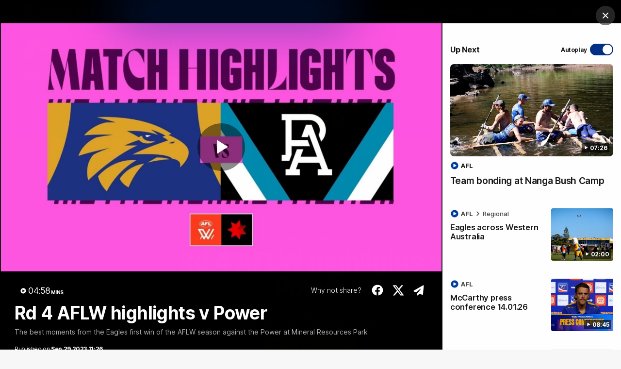

--- FILE ---
content_type: text/html;charset=utf-8
request_url: https://www.westcoasteagles.com.au/video/1442994/rd-4-aflw-highlights-v-power
body_size: 61203
content:
<!doctype html>
<html lang="en">
<head>
	<meta charset="UTF-8">
	<meta http-equiv="X-UA-Compatible" content="IE=edge,chrome=1">
	<meta name="viewport" content="width=device-width, initial-scale=1">
    <meta name="apple-mobile-web-app-status-bar-style" content="black-translucent">

    <script>window.ADTAGURL_CMSID_BRIGHTCOVE = '2513968'</script>
    <script>window.ADTAGURL_CMSID_OOYALA = '1503'</script>
    <script>window.WATERMARKS_VERSION = '11843'</script>
    <script>window.CLUB_LABEL = 'aflc-wce'</script>
    <script>window.CLUB_ID = '23'</script>
    <script>window.TEAM_ID = '18'</script>
    <script>window.WOMENS_TEAM_ID = '35'</script>
    <script>window.STATS_LEADERS_URL = 'https://www.afl.com.au/stats/leaders'</script>
    <script>window.STATS_PLAYERS_URL = 'https://www.afl.com.au/stats/players'</script>
    <script>window.STATS_COMPARE_PLAYER_URL = 'https://www.afl.com.au/stats/compare'</script>
    <script>
        window.VFL_TEAM_ID = '{$VFL_TEAM_ID$}';
        if ( window.VFL_TEAM_ID.indexOf( 'VFL_TEAM_ID' ) > -1 ) {
            window.VFL_TEAM_ID = undefined;
        }
    </script>
    <script>
        window.VFLW_TEAM_ID = '{$VFLW_TEAM_ID$}';
        if ( window.VFLW_TEAM_ID.indexOf( 'VFLW_TEAM_ID' ) > -1 ) {
            window.VFLW_TEAM_ID = undefined;
        }
    </script>
    <script>
        window.WAFL_TEAM_ID = '109';
        if ( window.WAFL_TEAM_ID.indexOf( 'WAFL_TEAM_ID' ) > -1 ) {
            window.WAFL_TEAM_ID = undefined;
        }
    </script>
    <script>
        window.SANFL_TEAM_ID = '{$SANFL_TEAM_ID$}';
        if ( window.SANFL_TEAM_ID.indexOf( 'SANFL_TEAM_ID' ) > -1 ) {
            window.SANFL_TEAM_ID = undefined;
        }
    </script>
    <script>window.PLAYER_HEADSHOT_YEAR = '2025'</script>
    <script>
        window.DEFAULT_COMP_ORDER = 'CD_C264,CD_C014,CD_C120,CD_C101'
        window.LADDER_DEFAULT_COMP_ORDER = '{$LADDER_DEFAULT_COMP_ORDER$}'
        if ( window.DEFAULT_COMP_ORDER.indexOf( 'DEFAULT_COMP_ORDER' ) > -1 ) {
            window.DEFAULT_COMP_ORDER = undefined;
        }
        if ( window.LADDER_DEFAULT_COMP_ORDER.indexOf( 'LADDER_DEFAULT_COMP_ORDER' ) > -1 ) {
            window.LADDER_DEFAULT_COMP_ORDER = undefined;
        }
    </script>

    <link rel="shortcut icon" href="/resources/v5.42.12/i/elements/aflc-wce/favicon.ico" />

    <link rel="apple-touch-icon" href="/resources/v5.42.12/i/elements/aflc-wce/apple-touch-icon.png" />
    <link rel="apple-touch-icon" sizes="57x57" href="/resources/v5.42.12/i/elements/aflc-wce/apple-touch-icon-57x57.png" />
    <link rel="apple-touch-icon" sizes="72x72" href="/resources/v5.42.12/i/elements/aflc-wce/apple-touch-icon-72x72.png" />
    <link rel="apple-touch-icon" sizes="76x76" href="/resources/v5.42.12/i/elements/aflc-wce/apple-touch-icon-76x76.png" />
    <link rel="apple-touch-icon" sizes="114x114" href="/resources/v5.42.12/i/elements/aflc-wce/apple-touch-icon-114x114.png" />
    <link rel="apple-touch-icon" sizes="120x120" href="/resources/v5.42.12/i/elements/aflc-wce/apple-touch-icon-120x120.png" />
    <link rel="apple-touch-icon" sizes="144x144" href="/resources/v5.42.12/i/elements/aflc-wce/apple-touch-icon-144x144.png" />
    <link rel="apple-touch-icon" sizes="152x152" href="/resources/v5.42.12/i/elements/aflc-wce/apple-touch-icon-152x152.png" />

    <meta name="msapplication-navbutton-color" content="#003087">
    <meta name="theme-color" content="#003087">

    <link rel="preload" as="font" type="font/woff2" href="/resources/v5.42.12/fonts/Inter.var.woff2" crossorigin>
    <link rel="stylesheet" href="/resources/v5.42.12/styles/screen.css" />

    <script>
        window.RESOURCES_VERSION = 'v5.42.12';
        console.info( '%c Version: ' + window.RESOURCES_VERSION + ' ', "background-color: #01285e; color: #ffffff;" )
    </script>
    <script src="/resources/v5.42.12/scripts/main.js" defer></script>
    <script crossorigin src="/resources/v5.42.12/scripts/react.bundle.min.js" defer></script>


    <!-- Service Worker Registration -->
    <script>"serviceWorker"in navigator&&window.addEventListener("load",function(){navigator.serviceWorker.register("/sw.js?resourcesPath=v5.42.12").then(function(e){console.log("ServiceWorker successfully registered with scope: ",e.scope)},function(e){console.error("ServiceWorker registration failed: ",e)})});</script>

    

<script>
    if(!window.PULSE){window.PULSE={};}
    window.PULSE.envPaths = {"label":"wce-prod","domain":["www.westcoasteagles.com.au","www.westcoasteagles.prod1.aflprod.com","cms.clubs.afl.com.au","exp.westcoasteagles.com.au"],"cdn":"/resources/v5.42.12/","api":"//aflapi.westcoasteagles.com.au/afl/v2/","aflApi":"//aflapi.westcoasteagles.com.au/","aflmContentApi":"//aflapi.afl.com.au/","cfsApi":"https://api.afl.com.au/cfs/afl","cfsCommentary":"//api.afl.com.au/cfs/commentaryFeed","statsPro":"https://api.afl.com.au/statspro","misApi":"//api.afl.com.au","playerImagePath":"//s.afl.com.au/staticfile/AFL%20Tenant/AFL/Players/ChampIDImages","teamId":18,"siteName":"westcoasteagles","siteAbbr":"wce","watermarksPath":"/resources/club-watermarks/11843/","clubId":"CD_T150","clientId":"fea9d1c8013a.telstra.westcoast-westcoast.au","redirectUri":"https://www.westcoasteagles.com.au/login","visualPresetValue":"westcoasteagles"};
</script>


    
    

























<!-- adding twitter image -->
        
        
        
        

<!-- adding fb image -->
        
        
        
        

<!-- Google Tag Manager -->
<script>
window.addEventListener('DOMContentLoaded',function() {
    (function(w,d,s,l,i){w[l]=w[l]||[];w[l].push({'gtm.start':
    new Date().getTime(),event:'gtm.js'});var f=d.getElementsByTagName(s)[0],
    j=d.createElement(s),dl=l!='dataLayer'?'&l='+l:'';j.async=true;j.src=
    'https://www.googletagmanager.com/gtm.js?id='+i+dl;f.parentNode.insertBefore(j,f);
    })(window,document,'script','dataLayer','GTM-P5PQ7FB');
});
</script>
<!-- End Google Tag Manager -->

<script src="//assets.adobedtm.com/launch-EN3d02652f91254186bbc3ab768d3098b9.min.js" async></script>
<script src="//www.westcoasteagles.com.au/translations/aflc-wce/en.js" charset="UTF-8"></script>


<!-- NewRelic -->
<script type="text/javascript">

;window.NREUM||(NREUM={});NREUM.init={distributed_tracing:{enabled:true},privacy:{cookies_enabled:true}};

window.NREUM||(NREUM={}),__nr_require=function(t,e,n){function r(n){if(!e[n]){var o=e[n]={exports:{}};t[n][0].call(o.exports,function(e){var o=t[n][1][e];return r(o||e)},o,o.exports)}return e[n].exports}if("function"==typeof __nr_require)return __nr_require;for(var o=0;o<n.length;o++)r(n[o]);return r}({1:[function(t,e,n){function r(t){try{s.console&&console.log(t)}catch(e){}}var o,i=t("ee"),a=t(29),s={};try{o=localStorage.getItem("__nr_flags").split(","),console&&"function"==typeof console.log&&(s.console=!0,o.indexOf("dev")!==-1&&(s.dev=!0),o.indexOf("nr_dev")!==-1&&(s.nrDev=!0))}catch(c){}s.nrDev&&i.on("internal-error",function(t){r(t.stack)}),s.dev&&i.on("fn-err",function(t,e,n){r(n.stack)}),s.dev&&(r("NR AGENT IN DEVELOPMENT MODE"),r("flags: "+a(s,function(t,e){return t}).join(", ")))},{}],2:[function(t,e,n){function r(t,e,n,r,s){try{l?l-=1:o(s||new UncaughtException(t,e,n),!0)}catch(f){try{i("ierr",[f,c.now(),!0])}catch(d){}}return"function"==typeof u&&u.apply(this,a(arguments))}function UncaughtException(t,e,n){this.message=t||"Uncaught error with no additional information",this.sourceURL=e,this.line=n}function o(t,e){var n=e?null:c.now();i("err",[t,n])}var i=t("handle"),a=t(30),s=t("ee"),c=t("loader"),f=t("gos"),u=window.onerror,d=!1,p="nr@seenError";if(!c.disabled){var l=0;c.features.err=!0,t(1),window.onerror=r;try{throw new Error}catch(h){"stack"in h&&(t(13),t(12),"addEventListener"in window&&t(6),c.xhrWrappable&&t(14),d=!0)}s.on("fn-start",function(t,e,n){d&&(l+=1)}),s.on("fn-err",function(t,e,n){d&&!n[p]&&(f(n,p,function(){return!0}),this.thrown=!0,o(n))}),s.on("fn-end",function(){d&&!this.thrown&&l>0&&(l-=1)}),s.on("internal-error",function(t){i("ierr",[t,c.now(),!0])})}},{}],3:[function(t,e,n){var r=t("loader");r.disabled||(r.features.ins=!0)},{}],4:[function(t,e,n){function r(){L++,C=g.hash,this[u]=y.now()}function o(){L--,g.hash!==C&&i(0,!0);var t=y.now();this[h]=~~this[h]+t-this[u],this[d]=t}function i(t,e){E.emit("newURL",[""+g,e])}function a(t,e){t.on(e,function(){this[e]=y.now()})}var s="-start",c="-end",f="-body",u="fn"+s,d="fn"+c,p="cb"+s,l="cb"+c,h="jsTime",m="fetch",v="addEventListener",w=window,g=w.location,y=t("loader");if(w[v]&&y.xhrWrappable&&!y.disabled){var x=t(10),b=t(11),E=t(8),R=t(6),O=t(13),S=t(7),N=t(14),M=t(9),P=t("ee"),T=P.get("tracer");t(16),y.features.spa=!0;var C,L=0;P.on(u,r),b.on(p,r),M.on(p,r),P.on(d,o),b.on(l,o),M.on(l,o),P.buffer([u,d,"xhr-done","xhr-resolved"]),R.buffer([u]),O.buffer(["setTimeout"+c,"clearTimeout"+s,u]),N.buffer([u,"new-xhr","send-xhr"+s]),S.buffer([m+s,m+"-done",m+f+s,m+f+c]),E.buffer(["newURL"]),x.buffer([u]),b.buffer(["propagate",p,l,"executor-err","resolve"+s]),T.buffer([u,"no-"+u]),M.buffer(["new-jsonp","cb-start","jsonp-error","jsonp-end"]),a(N,"send-xhr"+s),a(P,"xhr-resolved"),a(P,"xhr-done"),a(S,m+s),a(S,m+"-done"),a(M,"new-jsonp"),a(M,"jsonp-end"),a(M,"cb-start"),E.on("pushState-end",i),E.on("replaceState-end",i),w[v]("hashchange",i,!0),w[v]("load",i,!0),w[v]("popstate",function(){i(0,L>1)},!0)}},{}],5:[function(t,e,n){function r(t){}if(window.performance&&window.performance.timing&&window.performance.getEntriesByType){var o=t("ee"),i=t("handle"),a=t(13),s=t(12),c="learResourceTimings",f="addEventListener",u="resourcetimingbufferfull",d="bstResource",p="resource",l="-start",h="-end",m="fn"+l,v="fn"+h,w="bstTimer",g="pushState",y=t("loader");if(!y.disabled){y.features.stn=!0,t(8),"addEventListener"in window&&t(6);var x=NREUM.o.EV;o.on(m,function(t,e){var n=t[0];n instanceof x&&(this.bstStart=y.now())}),o.on(v,function(t,e){var n=t[0];n instanceof x&&i("bst",[n,e,this.bstStart,y.now()])}),a.on(m,function(t,e,n){this.bstStart=y.now(),this.bstType=n}),a.on(v,function(t,e){i(w,[e,this.bstStart,y.now(),this.bstType])}),s.on(m,function(){this.bstStart=y.now()}),s.on(v,function(t,e){i(w,[e,this.bstStart,y.now(),"requestAnimationFrame"])}),o.on(g+l,function(t){this.time=y.now(),this.startPath=location.pathname+location.hash}),o.on(g+h,function(t){i("bstHist",[location.pathname+location.hash,this.startPath,this.time])}),f in window.performance&&(window.performance["c"+c]?window.performance[f](u,function(t){i(d,[window.performance.getEntriesByType(p)]),window.performance["c"+c]()},!1):window.performance[f]("webkit"+u,function(t){i(d,[window.performance.getEntriesByType(p)]),window.performance["webkitC"+c]()},!1)),document[f]("scroll",r,{passive:!0}),document[f]("keypress",r,!1),document[f]("click",r,!1)}}},{}],6:[function(t,e,n){function r(t){for(var e=t;e&&!e.hasOwnProperty(u);)e=Object.getPrototypeOf(e);e&&o(e)}function o(t){s.inPlace(t,[u,d],"-",i)}function i(t,e){return t[1]}var a=t("ee").get("events"),s=t("wrap-function")(a,!0),c=t("gos"),f=XMLHttpRequest,u="addEventListener",d="removeEventListener";e.exports=a,"getPrototypeOf"in Object?(r(document),r(window),r(f.prototype)):f.prototype.hasOwnProperty(u)&&(o(window),o(f.prototype)),a.on(u+"-start",function(t,e){var n=t[1],r=c(n,"nr@wrapped",function(){function t(){if("function"==typeof n.handleEvent)return n.handleEvent.apply(n,arguments)}var e={object:t,"function":n}[typeof n];return e?s(e,"fn-",null,e.name||"anonymous"):n});this.wrapped=t[1]=r}),a.on(d+"-start",function(t){t[1]=this.wrapped||t[1]})},{}],7:[function(t,e,n){function r(t,e,n){var r=t[e];"function"==typeof r&&(t[e]=function(){var t=i(arguments),e={};o.emit(n+"before-start",[t],e);var a;e[m]&&e[m].dt&&(a=e[m].dt);var s=r.apply(this,t);return o.emit(n+"start",[t,a],s),s.then(function(t){return o.emit(n+"end",[null,t],s),t},function(t){throw o.emit(n+"end",[t],s),t})})}var o=t("ee").get("fetch"),i=t(30),a=t(29);e.exports=o;var s=window,c="fetch-",f=c+"body-",u=["arrayBuffer","blob","json","text","formData"],d=s.Request,p=s.Response,l=s.fetch,h="prototype",m="nr@context";d&&p&&l&&(a(u,function(t,e){r(d[h],e,f),r(p[h],e,f)}),r(s,"fetch",c),o.on(c+"end",function(t,e){var n=this;if(e){var r=e.headers.get("content-length");null!==r&&(n.rxSize=r),o.emit(c+"done",[null,e],n)}else o.emit(c+"done",[t],n)}))},{}],8:[function(t,e,n){var r=t("ee").get("history"),o=t("wrap-function")(r);e.exports=r;var i=window.history&&window.history.constructor&&window.history.constructor.prototype,a=window.history;i&&i.pushState&&i.replaceState&&(a=i),o.inPlace(a,["pushState","replaceState"],"-")},{}],9:[function(t,e,n){function r(t){function e(){c.emit("jsonp-end",[],p),t.removeEventListener("load",e,!1),t.removeEventListener("error",n,!1)}function n(){c.emit("jsonp-error",[],p),c.emit("jsonp-end",[],p),t.removeEventListener("load",e,!1),t.removeEventListener("error",n,!1)}var r=t&&"string"==typeof t.nodeName&&"script"===t.nodeName.toLowerCase();if(r){var o="function"==typeof t.addEventListener;if(o){var a=i(t.src);if(a){var u=s(a),d="function"==typeof u.parent[u.key];if(d){var p={};f.inPlace(u.parent,[u.key],"cb-",p),t.addEventListener("load",e,!1),t.addEventListener("error",n,!1),c.emit("new-jsonp",[t.src],p)}}}}}function o(){return"addEventListener"in window}function i(t){var e=t.match(u);return e?e[1]:null}function a(t,e){var n=t.match(p),r=n[1],o=n[3];return o?a(o,e[r]):e[r]}function s(t){var e=t.match(d);return e&&e.length>=3?{key:e[2],parent:a(e[1],window)}:{key:t,parent:window}}var c=t("ee").get("jsonp"),f=t("wrap-function")(c);if(e.exports=c,o()){var u=/[?&](?:callback|cb)=([^&#]+)/,d=/(.*)\.([^.]+)/,p=/^(\w+)(\.|$)(.*)$/,l=["appendChild","insertBefore","replaceChild"];Node&&Node.prototype&&Node.prototype.appendChild?f.inPlace(Node.prototype,l,"dom-"):(f.inPlace(HTMLElement.prototype,l,"dom-"),f.inPlace(HTMLHeadElement.prototype,l,"dom-"),f.inPlace(HTMLBodyElement.prototype,l,"dom-")),c.on("dom-start",function(t){r(t[0])})}},{}],10:[function(t,e,n){var r=t("ee").get("mutation"),o=t("wrap-function")(r),i=NREUM.o.MO;e.exports=r,i&&(window.MutationObserver=function(t){return this instanceof i?new i(o(t,"fn-")):i.apply(this,arguments)},MutationObserver.prototype=i.prototype)},{}],11:[function(t,e,n){function r(t){var e=i.context(),n=s(t,"executor-",e,null,!1),r=new f(n);return i.context(r).getCtx=function(){return e},r}var o=t("wrap-function"),i=t("ee").get("promise"),a=t("ee").getOrSetContext,s=o(i),c=t(29),f=NREUM.o.PR;e.exports=i,f&&(window.Promise=r,["all","race"].forEach(function(t){var e=f[t];f[t]=function(n){function r(t){return function(){i.emit("propagate",[null,!o],a,!1,!1),o=o||!t}}var o=!1;c(n,function(e,n){Promise.resolve(n).then(r("all"===t),r(!1))});var a=e.apply(f,arguments),s=f.resolve(a);return s}}),["resolve","reject"].forEach(function(t){var e=f[t];f[t]=function(t){var n=e.apply(f,arguments);return t!==n&&i.emit("propagate",[t,!0],n,!1,!1),n}}),f.prototype["catch"]=function(t){return this.then(null,t)},f.prototype=Object.create(f.prototype,{constructor:{value:r}}),c(Object.getOwnPropertyNames(f),function(t,e){try{r[e]=f[e]}catch(n){}}),o.wrapInPlace(f.prototype,"then",function(t){return function(){var e=this,n=o.argsToArray.apply(this,arguments),r=a(e);r.promise=e,n[0]=s(n[0],"cb-",r,null,!1),n[1]=s(n[1],"cb-",r,null,!1);var c=t.apply(this,n);return r.nextPromise=c,i.emit("propagate",[e,!0],c,!1,!1),c}}),i.on("executor-start",function(t){t[0]=s(t[0],"resolve-",this,null,!1),t[1]=s(t[1],"resolve-",this,null,!1)}),i.on("executor-err",function(t,e,n){t[1](n)}),i.on("cb-end",function(t,e,n){i.emit("propagate",[n,!0],this.nextPromise,!1,!1)}),i.on("propagate",function(t,e,n){this.getCtx&&!e||(this.getCtx=function(){if(t instanceof Promise)var e=i.context(t);return e&&e.getCtx?e.getCtx():this})}),r.toString=function(){return""+f})},{}],12:[function(t,e,n){var r=t("ee").get("raf"),o=t("wrap-function")(r),i="equestAnimationFrame";e.exports=r,o.inPlace(window,["r"+i,"mozR"+i,"webkitR"+i,"msR"+i],"raf-"),r.on("raf-start",function(t){t[0]=o(t[0],"fn-")})},{}],13:[function(t,e,n){function r(t,e,n){t[0]=a(t[0],"fn-",null,n)}function o(t,e,n){this.method=n,this.timerDuration=isNaN(t[1])?0:+t[1],t[0]=a(t[0],"fn-",this,n)}var i=t("ee").get("timer"),a=t("wrap-function")(i),s="setTimeout",c="setInterval",f="clearTimeout",u="-start",d="-";e.exports=i,a.inPlace(window,[s,"setImmediate"],s+d),a.inPlace(window,[c],c+d),a.inPlace(window,[f,"clearImmediate"],f+d),i.on(c+u,r),i.on(s+u,o)},{}],14:[function(t,e,n){function r(t,e){d.inPlace(e,["onreadystatechange"],"fn-",s)}function o(){var t=this,e=u.context(t);t.readyState>3&&!e.resolved&&(e.resolved=!0,u.emit("xhr-resolved",[],t)),d.inPlace(t,g,"fn-",s)}function i(t){y.push(t),h&&(b?b.then(a):v?v(a):(E=-E,R.data=E))}function a(){for(var t=0;t<y.length;t++)r([],y[t]);y.length&&(y=[])}function s(t,e){return e}function c(t,e){for(var n in t)e[n]=t[n];return e}t(6);var f=t("ee"),u=f.get("xhr"),d=t("wrap-function")(u),p=NREUM.o,l=p.XHR,h=p.MO,m=p.PR,v=p.SI,w="readystatechange",g=["onload","onerror","onabort","onloadstart","onloadend","onprogress","ontimeout"],y=[];e.exports=u;var x=window.XMLHttpRequest=function(t){var e=new l(t);try{u.emit("new-xhr",[e],e),e.addEventListener(w,o,!1)}catch(n){try{u.emit("internal-error",[n])}catch(r){}}return e};if(c(l,x),x.prototype=l.prototype,d.inPlace(x.prototype,["open","send"],"-xhr-",s),u.on("send-xhr-start",function(t,e){r(t,e),i(e)}),u.on("open-xhr-start",r),h){var b=m&&m.resolve();if(!v&&!m){var E=1,R=document.createTextNode(E);new h(a).observe(R,{characterData:!0})}}else f.on("fn-end",function(t){t[0]&&t[0].type===w||a()})},{}],15:[function(t,e,n){function r(t){if(!s(t))return null;var e=window.NREUM;if(!e.loader_config)return null;var n=(e.loader_config.accountID||"").toString()||null,r=(e.loader_config.agentID||"").toString()||null,f=(e.loader_config.trustKey||"").toString()||null;if(!n||!r)return null;var h=l.generateSpanId(),m=l.generateTraceId(),v=Date.now(),w={spanId:h,traceId:m,timestamp:v};return(t.sameOrigin||c(t)&&p())&&(w.traceContextParentHeader=o(h,m),w.traceContextStateHeader=i(h,v,n,r,f)),(t.sameOrigin&&!u()||!t.sameOrigin&&c(t)&&d())&&(w.newrelicHeader=a(h,m,v,n,r,f)),w}function o(t,e){return"00-"+e+"-"+t+"-01"}function i(t,e,n,r,o){var i=0,a="",s=1,c="",f="";return o+"@nr="+i+"-"+s+"-"+n+"-"+r+"-"+t+"-"+a+"-"+c+"-"+f+"-"+e}function a(t,e,n,r,o,i){var a="btoa"in window&&"function"==typeof window.btoa;if(!a)return null;var s={v:[0,1],d:{ty:"Browser",ac:r,ap:o,id:t,tr:e,ti:n}};return i&&r!==i&&(s.d.tk=i),btoa(JSON.stringify(s))}function s(t){return f()&&c(t)}function c(t){var e=!1,n={};if("init"in NREUM&&"distributed_tracing"in NREUM.init&&(n=NREUM.init.distributed_tracing),t.sameOrigin)e=!0;else if(n.allowed_origins instanceof Array)for(var r=0;r<n.allowed_origins.length;r++){var o=h(n.allowed_origins[r]);if(t.hostname===o.hostname&&t.protocol===o.protocol&&t.port===o.port){e=!0;break}}return e}function f(){return"init"in NREUM&&"distributed_tracing"in NREUM.init&&!!NREUM.init.distributed_tracing.enabled}function u(){return"init"in NREUM&&"distributed_tracing"in NREUM.init&&!!NREUM.init.distributed_tracing.exclude_newrelic_header}function d(){return"init"in NREUM&&"distributed_tracing"in NREUM.init&&NREUM.init.distributed_tracing.cors_use_newrelic_header!==!1}function p(){return"init"in NREUM&&"distributed_tracing"in NREUM.init&&!!NREUM.init.distributed_tracing.cors_use_tracecontext_headers}var l=t(26),h=t(17);e.exports={generateTracePayload:r,shouldGenerateTrace:s}},{}],16:[function(t,e,n){function r(t){var e=this.params,n=this.metrics;if(!this.ended){this.ended=!0;for(var r=0;r<p;r++)t.removeEventListener(d[r],this.listener,!1);e.aborted||(n.duration=a.now()-this.startTime,this.loadCaptureCalled||4!==t.readyState?null==e.status&&(e.status=0):i(this,t),n.cbTime=this.cbTime,u.emit("xhr-done",[t],t),s("xhr",[e,n,this.startTime]))}}function o(t,e){var n=c(e),r=t.params;r.host=n.hostname+":"+n.port,r.pathname=n.pathname,t.parsedOrigin=n,t.sameOrigin=n.sameOrigin}function i(t,e){t.params.status=e.status;var n=v(e,t.lastSize);if(n&&(t.metrics.rxSize=n),t.sameOrigin){var r=e.getResponseHeader("X-NewRelic-App-Data");r&&(t.params.cat=r.split(", ").pop())}t.loadCaptureCalled=!0}var a=t("loader");if(a.xhrWrappable&&!a.disabled){var s=t("handle"),c=t(17),f=t(15).generateTracePayload,u=t("ee"),d=["load","error","abort","timeout"],p=d.length,l=t("id"),h=t(22),m=t(21),v=t(18),w=NREUM.o.REQ,g=window.XMLHttpRequest;a.features.xhr=!0,t(14),t(7),u.on("new-xhr",function(t){var e=this;e.totalCbs=0,e.called=0,e.cbTime=0,e.end=r,e.ended=!1,e.xhrGuids={},e.lastSize=null,e.loadCaptureCalled=!1,e.params=this.params||{},e.metrics=this.metrics||{},t.addEventListener("load",function(n){i(e,t)},!1),h&&(h>34||h<10)||window.opera||t.addEventListener("progress",function(t){e.lastSize=t.loaded},!1)}),u.on("open-xhr-start",function(t){this.params={method:t[0]},o(this,t[1]),this.metrics={}}),u.on("open-xhr-end",function(t,e){"loader_config"in NREUM&&"xpid"in NREUM.loader_config&&this.sameOrigin&&e.setRequestHeader("X-NewRelic-ID",NREUM.loader_config.xpid);var n=f(this.parsedOrigin);if(n){var r=!1;n.newrelicHeader&&(e.setRequestHeader("newrelic",n.newrelicHeader),r=!0),n.traceContextParentHeader&&(e.setRequestHeader("traceparent",n.traceContextParentHeader),n.traceContextStateHeader&&e.setRequestHeader("tracestate",n.traceContextStateHeader),r=!0),r&&(this.dt=n)}}),u.on("send-xhr-start",function(t,e){var n=this.metrics,r=t[0],o=this;if(n&&r){var i=m(r);i&&(n.txSize=i)}this.startTime=a.now(),this.listener=function(t){try{"abort"!==t.type||o.loadCaptureCalled||(o.params.aborted=!0),("load"!==t.type||o.called===o.totalCbs&&(o.onloadCalled||"function"!=typeof e.onload))&&o.end(e)}catch(n){try{u.emit("internal-error",[n])}catch(r){}}};for(var s=0;s<p;s++)e.addEventListener(d[s],this.listener,!1)}),u.on("xhr-cb-time",function(t,e,n){this.cbTime+=t,e?this.onloadCalled=!0:this.called+=1,this.called!==this.totalCbs||!this.onloadCalled&&"function"==typeof n.onload||this.end(n)}),u.on("xhr-load-added",function(t,e){var n=""+l(t)+!!e;this.xhrGuids&&!this.xhrGuids[n]&&(this.xhrGuids[n]=!0,this.totalCbs+=1)}),u.on("xhr-load-removed",function(t,e){var n=""+l(t)+!!e;this.xhrGuids&&this.xhrGuids[n]&&(delete this.xhrGuids[n],this.totalCbs-=1)}),u.on("addEventListener-end",function(t,e){e instanceof g&&"load"===t[0]&&u.emit("xhr-load-added",[t[1],t[2]],e)}),u.on("removeEventListener-end",function(t,e){e instanceof g&&"load"===t[0]&&u.emit("xhr-load-removed",[t[1],t[2]],e)}),u.on("fn-start",function(t,e,n){e instanceof g&&("onload"===n&&(this.onload=!0),("load"===(t[0]&&t[0].type)||this.onload)&&(this.xhrCbStart=a.now()))}),u.on("fn-end",function(t,e){this.xhrCbStart&&u.emit("xhr-cb-time",[a.now()-this.xhrCbStart,this.onload,e],e)}),u.on("fetch-before-start",function(t){function e(t,e){var n=!1;return e.newrelicHeader&&(t.set("newrelic",e.newrelicHeader),n=!0),e.traceContextParentHeader&&(t.set("traceparent",e.traceContextParentHeader),e.traceContextStateHeader&&t.set("tracestate",e.traceContextStateHeader),n=!0),n}var n,r=t[1]||{};"string"==typeof t[0]?n=t[0]:t[0]&&t[0].url?n=t[0].url:window.URL&&t[0]&&t[0]instanceof URL&&(n=t[0].href),n&&(this.parsedOrigin=c(n),this.sameOrigin=this.parsedOrigin.sameOrigin);var o=f(this.parsedOrigin);if(o&&(o.newrelicHeader||o.traceContextParentHeader))if("string"==typeof t[0]||window.URL&&t[0]&&t[0]instanceof URL){var i={};for(var a in r)i[a]=r[a];i.headers=new Headers(r.headers||{}),e(i.headers,o)&&(this.dt=o),t.length>1?t[1]=i:t.push(i)}else t[0]&&t[0].headers&&e(t[0].headers,o)&&(this.dt=o)}),u.on("fetch-start",function(t,e){this.params={},this.metrics={},this.startTime=a.now(),t.length>=1&&(this.target=t[0]),t.length>=2&&(this.opts=t[1]);var n,r=this.opts||{},i=this.target;"string"==typeof i?n=i:"object"==typeof i&&i instanceof w?n=i.url:window.URL&&"object"==typeof i&&i instanceof URL&&(n=i.href),o(this,n);var s=(""+(i&&i instanceof w&&i.method||r.method||"GET")).toUpperCase();this.params.method=s,this.txSize=m(r.body)||0}),u.on("fetch-done",function(t,e){this.params||(this.params={}),this.params.status=e?e.status:0;var n;"string"==typeof this.rxSize&&this.rxSize.length>0&&(n=+this.rxSize);var r={txSize:this.txSize,rxSize:n,duration:a.now()-this.startTime};s("xhr",[this.params,r,this.startTime])})}},{}],17:[function(t,e,n){var r={};e.exports=function(t){if(t in r)return r[t];var e=document.createElement("a"),n=window.location,o={};e.href=t,o.port=e.port;var i=e.href.split("://");!o.port&&i[1]&&(o.port=i[1].split("/")[0].split("@").pop().split(":")[1]),o.port&&"0"!==o.port||(o.port="https"===i[0]?"443":"80"),o.hostname=e.hostname||n.hostname,o.pathname=e.pathname,o.protocol=i[0],"/"!==o.pathname.charAt(0)&&(o.pathname="/"+o.pathname);var a=!e.protocol||":"===e.protocol||e.protocol===n.protocol,s=e.hostname===document.domain&&e.port===n.port;return o.sameOrigin=a&&(!e.hostname||s),"/"===o.pathname&&(r[t]=o),o}},{}],18:[function(t,e,n){function r(t,e){var n=t.responseType;return"json"===n&&null!==e?e:"arraybuffer"===n||"blob"===n||"json"===n?o(t.response):"text"===n||""===n||void 0===n?o(t.responseText):void 0}var o=t(21);e.exports=r},{}],19:[function(t,e,n){function r(){}function o(t,e,n){return function(){return i(t,[f.now()].concat(s(arguments)),e?null:this,n),e?void 0:this}}var i=t("handle"),a=t(29),s=t(30),c=t("ee").get("tracer"),f=t("loader"),u=NREUM;"undefined"==typeof window.newrelic&&(newrelic=u);var d=["setPageViewName","setCustomAttribute","setErrorHandler","finished","addToTrace","inlineHit","addRelease"],p="api-",l=p+"ixn-";a(d,function(t,e){u[e]=o(p+e,!0,"api")}),u.addPageAction=o(p+"addPageAction",!0),u.setCurrentRouteName=o(p+"routeName",!0),e.exports=newrelic,u.interaction=function(){return(new r).get()};var h=r.prototype={createTracer:function(t,e){var n={},r=this,o="function"==typeof e;return i(l+"tracer",[f.now(),t,n],r),function(){if(c.emit((o?"":"no-")+"fn-start",[f.now(),r,o],n),o)try{return e.apply(this,arguments)}catch(t){throw c.emit("fn-err",[arguments,this,t],n),t}finally{c.emit("fn-end",[f.now()],n)}}}};a("actionText,setName,setAttribute,save,ignore,onEnd,getContext,end,get".split(","),function(t,e){h[e]=o(l+e)}),newrelic.noticeError=function(t,e){"string"==typeof t&&(t=new Error(t)),i("err",[t,f.now(),!1,e])}},{}],20:[function(t,e,n){function r(t){if(NREUM.init){for(var e=NREUM.init,n=t.split("."),r=0;r<n.length-1;r++)if(e=e[n[r]],"object"!=typeof e)return;return e=e[n[n.length-1]]}}e.exports={getConfiguration:r}},{}],21:[function(t,e,n){e.exports=function(t){if("string"==typeof t&&t.length)return t.length;if("object"==typeof t){if("undefined"!=typeof ArrayBuffer&&t instanceof ArrayBuffer&&t.byteLength)return t.byteLength;if("undefined"!=typeof Blob&&t instanceof Blob&&t.size)return t.size;if(!("undefined"!=typeof FormData&&t instanceof FormData))try{return JSON.stringify(t).length}catch(e){return}}}},{}],22:[function(t,e,n){var r=0,o=navigator.userAgent.match(/Firefox[\/\s](\d+\.\d+)/);o&&(r=+o[1]),e.exports=r},{}],23:[function(t,e,n){function r(){return s.exists&&performance.now?Math.round(performance.now()):(i=Math.max((new Date).getTime(),i))-a}function o(){return i}var i=(new Date).getTime(),a=i,s=t(31);e.exports=r,e.exports.offset=a,e.exports.getLastTimestamp=o},{}],24:[function(t,e,n){function r(t){return!(!t||!t.protocol||"file:"===t.protocol)}e.exports=r},{}],25:[function(t,e,n){function r(t,e){var n=t.getEntries();n.forEach(function(t){"first-paint"===t.name?d("timing",["fp",Math.floor(t.startTime)]):"first-contentful-paint"===t.name&&d("timing",["fcp",Math.floor(t.startTime)])})}function o(t,e){var n=t.getEntries();n.length>0&&d("lcp",[n[n.length-1]])}function i(t){t.getEntries().forEach(function(t){t.hadRecentInput||d("cls",[t])})}function a(t){if(t instanceof h&&!v){var e=Math.round(t.timeStamp),n={type:t.type};e<=p.now()?n.fid=p.now()-e:e>p.offset&&e<=Date.now()?(e-=p.offset,n.fid=p.now()-e):e=p.now(),v=!0,d("timing",["fi",e,n])}}function s(t){"hidden"===t&&d("pageHide",[p.now()])}if(!("init"in NREUM&&"page_view_timing"in NREUM.init&&"enabled"in NREUM.init.page_view_timing&&NREUM.init.page_view_timing.enabled===!1)){var c,f,u,d=t("handle"),p=t("loader"),l=t(28),h=NREUM.o.EV;if("PerformanceObserver"in window&&"function"==typeof window.PerformanceObserver){c=new PerformanceObserver(r);try{c.observe({entryTypes:["paint"]})}catch(m){}f=new PerformanceObserver(o);try{f.observe({entryTypes:["largest-contentful-paint"]})}catch(m){}u=new PerformanceObserver(i);try{u.observe({type:"layout-shift",buffered:!0})}catch(m){}}if("addEventListener"in document){var v=!1,w=["click","keydown","mousedown","pointerdown","touchstart"];w.forEach(function(t){document.addEventListener(t,a,!1)})}l(s)}},{}],26:[function(t,e,n){function r(){function t(){return e?15&e[n++]:16*Math.random()|0}var e=null,n=0,r=window.crypto||window.msCrypto;r&&r.getRandomValues&&(e=r.getRandomValues(new Uint8Array(31)));for(var o,i="xxxxxxxx-xxxx-4xxx-yxxx-xxxxxxxxxxxx",a="",s=0;s<i.length;s++)o=i[s],"x"===o?a+=t().toString(16):"y"===o?(o=3&t()|8,a+=o.toString(16)):a+=o;return a}function o(){return a(16)}function i(){return a(32)}function a(t){function e(){return n?15&n[r++]:16*Math.random()|0}var n=null,r=0,o=window.crypto||window.msCrypto;o&&o.getRandomValues&&Uint8Array&&(n=o.getRandomValues(new Uint8Array(31)));for(var i=[],a=0;a<t;a++)i.push(e().toString(16));return i.join("")}e.exports={generateUuid:r,generateSpanId:o,generateTraceId:i}},{}],27:[function(t,e,n){function r(t,e){if(!o)return!1;if(t!==o)return!1;if(!e)return!0;if(!i)return!1;for(var n=i.split("."),r=e.split("."),a=0;a<r.length;a++)if(r[a]!==n[a])return!1;return!0}var o=null,i=null,a=/Version\/(\S+)\s+Safari/;if(navigator.userAgent){var s=navigator.userAgent,c=s.match(a);c&&s.indexOf("Chrome")===-1&&s.indexOf("Chromium")===-1&&(o="Safari",i=c[1])}e.exports={agent:o,version:i,match:r}},{}],28:[function(t,e,n){function r(t){function e(){t(a&&document[a]?document[a]:document[o]?"hidden":"visible")}"addEventListener"in document&&i&&document.addEventListener(i,e,!1)}e.exports=r;var o,i,a;"undefined"!=typeof document.hidden?(o="hidden",i="visibilitychange",a="visibilityState"):"undefined"!=typeof document.msHidden?(o="msHidden",i="msvisibilitychange"):"undefined"!=typeof document.webkitHidden&&(o="webkitHidden",i="webkitvisibilitychange",a="webkitVisibilityState")},{}],29:[function(t,e,n){function r(t,e){var n=[],r="",i=0;for(r in t)o.call(t,r)&&(n[i]=e(r,t[r]),i+=1);return n}var o=Object.prototype.hasOwnProperty;e.exports=r},{}],30:[function(t,e,n){function r(t,e,n){e||(e=0),"undefined"==typeof n&&(n=t?t.length:0);for(var r=-1,o=n-e||0,i=Array(o<0?0:o);++r<o;)i[r]=t[e+r];return i}e.exports=r},{}],31:[function(t,e,n){e.exports={exists:"undefined"!=typeof window.performance&&window.performance.timing&&"undefined"!=typeof window.performance.timing.navigationStart}},{}],ee:[function(t,e,n){function r(){}function o(t){function e(t){return t&&t instanceof r?t:t?f(t,c,a):a()}function n(n,r,o,i,a){if(a!==!1&&(a=!0),!l.aborted||i){t&&a&&t(n,r,o);for(var s=e(o),c=m(n),f=c.length,u=0;u<f;u++)c[u].apply(s,r);var p=d[y[n]];return p&&p.push([x,n,r,s]),s}}function i(t,e){g[t]=m(t).concat(e)}function h(t,e){var n=g[t];if(n)for(var r=0;r<n.length;r++)n[r]===e&&n.splice(r,1)}function m(t){return g[t]||[]}function v(t){return p[t]=p[t]||o(n)}function w(t,e){l.aborted||u(t,function(t,n){e=e||"feature",y[n]=e,e in d||(d[e]=[])})}var g={},y={},x={on:i,addEventListener:i,removeEventListener:h,emit:n,get:v,listeners:m,context:e,buffer:w,abort:s,aborted:!1};return x}function i(t){return f(t,c,a)}function a(){return new r}function s(){(d.api||d.feature)&&(l.aborted=!0,d=l.backlog={})}var c="nr@context",f=t("gos"),u=t(29),d={},p={},l=e.exports=o();e.exports.getOrSetContext=i,l.backlog=d},{}],gos:[function(t,e,n){function r(t,e,n){if(o.call(t,e))return t[e];var r=n();if(Object.defineProperty&&Object.keys)try{return Object.defineProperty(t,e,{value:r,writable:!0,enumerable:!1}),r}catch(i){}return t[e]=r,r}var o=Object.prototype.hasOwnProperty;e.exports=r},{}],handle:[function(t,e,n){function r(t,e,n,r){o.buffer([t],r),o.emit(t,e,n)}var o=t("ee").get("handle");e.exports=r,r.ee=o},{}],id:[function(t,e,n){function r(t){var e=typeof t;return!t||"object"!==e&&"function"!==e?-1:t===window?0:a(t,i,function(){return o++})}var o=1,i="nr@id",a=t("gos");e.exports=r},{}],loader:[function(t,e,n){function r(){if(!S++){var t=O.info=NREUM.info,e=m.getElementsByTagName("script")[0];if(setTimeout(f.abort,3e4),!(t&&t.licenseKey&&t.applicationID&&e))return f.abort();c(E,function(e,n){t[e]||(t[e]=n)});var n=a();s("mark",["onload",n+O.offset],null,"api"),s("timing",["load",n]);var r=m.createElement("script");0===t.agent.indexOf("http://")||0===t.agent.indexOf("https://")?r.src=t.agent:r.src=l+"://"+t.agent,e.parentNode.insertBefore(r,e)}}function o(){"complete"===m.readyState&&i()}function i(){s("mark",["domContent",a()+O.offset],null,"api")}var a=t(23),s=t("handle"),c=t(29),f=t("ee"),u=t(27),d=t(24),p=t(20),l=p.getConfiguration("ssl")===!1?"http":"https",h=window,m=h.document,v="addEventListener",w="attachEvent",g=h.XMLHttpRequest,y=g&&g.prototype,x=!d(h.location);NREUM.o={ST:setTimeout,SI:h.setImmediate,CT:clearTimeout,XHR:g,REQ:h.Request,EV:h.Event,PR:h.Promise,MO:h.MutationObserver};var b=""+location,E={beacon:"bam.nr-data.net",errorBeacon:"bam.nr-data.net",agent:"js-agent.newrelic.com/nr-spa-1210.min.js"},R=g&&y&&y[v]&&!/CriOS/.test(navigator.userAgent),O=e.exports={offset:a.getLastTimestamp(),now:a,origin:b,features:{},xhrWrappable:R,userAgent:u,disabled:x};if(!x){t(19),t(25),m[v]?(m[v]("DOMContentLoaded",i,!1),h[v]("load",r,!1)):(m[w]("onreadystatechange",o),h[w]("onload",r)),s("mark",["firstbyte",a.getLastTimestamp()],null,"api");var S=0}},{}],"wrap-function":[function(t,e,n){function r(t,e){function n(e,n,r,c,f){function nrWrapper(){var i,a,u,p;try{a=this,i=d(arguments),u="function"==typeof r?r(i,a):r||{}}catch(l){o([l,"",[i,a,c],u],t)}s(n+"start",[i,a,c],u,f);try{return p=e.apply(a,i)}catch(h){throw s(n+"err",[i,a,h],u,f),h}finally{s(n+"end",[i,a,p],u,f)}}return a(e)?e:(n||(n=""),nrWrapper[p]=e,i(e,nrWrapper,t),nrWrapper)}function r(t,e,r,o,i){r||(r="");var s,c,f,u="-"===r.charAt(0);for(f=0;f<e.length;f++)c=e[f],s=t[c],a(s)||(t[c]=n(s,u?c+r:r,o,c,i))}function s(n,r,i,a){if(!h||e){var s=h;h=!0;try{t.emit(n,r,i,e,a)}catch(c){o([c,n,r,i],t)}h=s}}return t||(t=u),n.inPlace=r,n.flag=p,n}function o(t,e){e||(e=u);try{e.emit("internal-error",t)}catch(n){}}function i(t,e,n){if(Object.defineProperty&&Object.keys)try{var r=Object.keys(t);return r.forEach(function(n){Object.defineProperty(e,n,{get:function(){return t[n]},set:function(e){return t[n]=e,e}})}),e}catch(i){o([i],n)}for(var a in t)l.call(t,a)&&(e[a]=t[a]);return e}function a(t){return!(t&&t instanceof Function&&t.apply&&!t[p])}function s(t,e){var n=e(t);return n[p]=t,i(t,n,u),n}function c(t,e,n){var r=t[e];t[e]=s(r,n)}function f(){for(var t=arguments.length,e=new Array(t),n=0;n<t;++n)e[n]=arguments[n];return e}var u=t("ee"),d=t(30),p="nr@original",l=Object.prototype.hasOwnProperty,h=!1;e.exports=r,e.exports.wrapFunction=s,e.exports.wrapInPlace=c,e.exports.argsToArray=f},{}]},{},["loader",2,16,5,3,4]);

;NREUM.loader_config={accountID:"2937248",trustKey:"798156",agentID:"1120127929",licenseKey:"NRJS-a1bf724b7b85f1f5adf",applicationID:"1120127929"}

;NREUM.info={beacon:"bam.nr-data.net",errorBeacon:"bam.nr-data.net",licenseKey:"NRJS-a1bf724b7b85f1f5adf",applicationID:"1120127929",sa:1}

</script>
<!-- End NewRelic -->


    <script type="application/ld+json">
        {
            "@context": "http://schema.org",
            "@type": "VideoObject",
            "name": "Rd 4 AFLW highlights v Power",
            "description": "The best moments from the Eagles first win of the AFLW season against the Power at Mineral Resources Park",
            "thumbnailUrl": "https://resources.westcoasteagles.com.au/photo-resources/2023/09/29/95717dd7-c526-481c-9773-8b1d88b72a9a/lwZ8RqOu.jpg?width=1280",
            "publisher": {
                "@type": "Organization",
                "name": "Official AFL Website of the West Coast Eagles",
                "logo": {
                    "@type": "ImageObject",
                    "url": "https://resources.afl.com.au/photo-resources/2019/12/05/9afccce2-87db-4a20-abcc-0c62c6516b3d/afl-logo.png?width=120&height=60",
                    "width": "120",
                    "height": "60"
                }
            },
            "uploadDate": "29/9/2023"
        }
    </script>

        

            



<!-- adding twitter image -->
        
        
        
        

<!-- adding fb image -->
        
        
        
        

            

<script class="js-metadata u-hide" data-title=""></script>

    <meta name="twitter:app:id:iphone" content="510373941"/>
<meta name="twitter:app:url:iphone" content="https://itunes.apple.com/au/app/west-coast/id510373941?mt=8"/>
<meta name="twitter:image" content="https://resources.westcoasteagles.com.au/aflc-wce/photo/2023/09/29/95717dd7-c526-481c-9773-8b1d88b72a9a/lwZ8RqOu.jpg"/>
<meta property="og:image:height" content="630"/>
<meta name="keywords" content="video"/>
<meta name="description" content="The latest videos from the West Coast Eagles Football Club"/>
<meta name="twitter:app:name:iphone" content="West Coast Eagles Official App"/>
<meta property="video:ad-tag-url" content="https://pubads.g.doubleclick.net/gampad/ads?sz=640x480&iu=/7414/TEL.AFL.CLUBS/Eagles&impl=s&gdfp_req=1&env=vp&output=xml_vast2&unviewed_position_start=1&url=[referrer_url]&description_url=[description_url]&correlator=[timestamp]&ad_rule=1&cmsid=2513968&vid=[mediainfo.id]"/>
<meta name="twitter:image:width" content="1024"/>
<meta name="twitter:account_id" content="44322834"/>
<meta property="og:description" content="The latest videos from the West Coast Eagles Football Club"/>
<meta name="twitter:title" content="Eagles Media Videos"/>
<meta name="twitter:app:url:ipad" content="https://itunes.apple.com/au/app/west-coast/id510373941?mt=8"/>
<meta name="twitter:app:id:ipad" content="510373941"/>
<meta name="twitter:card" content="summary_large_image"/>
<meta name="twitter:url" content="https://www.westcoasteagles.com.au/video/1442994/rd-4-aflw-highlights-v-power"/>
<meta name="twitter:image:height" content="512"/>
<meta property="og:image" content="https://resources.westcoasteagles.com.au/aflc-wce/photo/2023/09/29/95717dd7-c526-481c-9773-8b1d88b72a9a/lwZ8RqOu.jpg"/>
<title>Eagles Media Videos</title>
<meta name="apple-itunes-app" content="app-id=510373941"/>
<meta name="twitter:app:name:ipad" content="West Coast Eagles Official App"/>
<meta property="fb:app_id" content="102482733133107"/>
<meta property="og:image:width" content="1200"/>
<meta property="og:type" content="video"/>
<meta property="og:image:type" content="image/jpeg"/>
<meta property="og:site_name" content="westcoasteagles.com.au"/>
<meta name="twitter:site" content="@westcoasteagles"/>
<meta name="twitter:description" content="The latest videos from the West Coast Eagles Football Club"/>
<meta name="twitter:app:name:googleplay" content="West Coast Eagles Official App"/>
<meta name="twitter:app:id:googleplay" content="com.afl.afl_wce.android"/>
<meta name="google-play-app" content="app-id=com.afl.afl_wce.android"/>
<meta property="og:url" content="https://www.westcoasteagles.com.au/video/1442994/rd-4-aflw-highlights-v-power"/>
<meta property="og:title" content="Eagles Media Videos"/>
<meta name="twitter:app:url:googleplay" content="https://play.google.com/store/apps/details?id=com.afl.afl_wce.android"/>
<link rel="canonical" href="https://www.westcoasteagles.com.au/video/1442994/rd-4-aflw-highlights-v-power?videoId=1442994&modal=true&type=video&publishFrom=1695986772001"/>


<script>(window.BOOMR_mq=window.BOOMR_mq||[]).push(["addVar",{"rua.upush":"false","rua.cpush":"false","rua.upre":"false","rua.cpre":"false","rua.uprl":"false","rua.cprl":"false","rua.cprf":"false","rua.trans":"","rua.cook":"false","rua.ims":"false","rua.ufprl":"false","rua.cfprl":"false","rua.isuxp":"false","rua.texp":"norulematch","rua.ceh":"false","rua.ueh":"false","rua.ieh.st":"0"}]);</script>
                              <script>!function(a){var e="https://s.go-mpulse.net/boomerang/",t="addEventListener";if("False"=="True")a.BOOMR_config=a.BOOMR_config||{},a.BOOMR_config.PageParams=a.BOOMR_config.PageParams||{},a.BOOMR_config.PageParams.pci=!0,e="https://s2.go-mpulse.net/boomerang/";if(window.BOOMR_API_key="P9N6U-YBHXA-2LJ9W-R9QS4-KPUND",function(){function n(e){a.BOOMR_onload=e&&e.timeStamp||(new Date).getTime()}if(!a.BOOMR||!a.BOOMR.version&&!a.BOOMR.snippetExecuted){a.BOOMR=a.BOOMR||{},a.BOOMR.snippetExecuted=!0;var i,_,o,r=document.createElement("iframe");if(a[t])a[t]("load",n,!1);else if(a.attachEvent)a.attachEvent("onload",n);r.src="javascript:void(0)",r.title="",r.role="presentation",(r.frameElement||r).style.cssText="width:0;height:0;border:0;display:none;",o=document.getElementsByTagName("script")[0],o.parentNode.insertBefore(r,o);try{_=r.contentWindow.document}catch(O){i=document.domain,r.src="javascript:var d=document.open();d.domain='"+i+"';void(0);",_=r.contentWindow.document}_.open()._l=function(){var a=this.createElement("script");if(i)this.domain=i;a.id="boomr-if-as",a.src=e+"P9N6U-YBHXA-2LJ9W-R9QS4-KPUND",BOOMR_lstart=(new Date).getTime(),this.body.appendChild(a)},_.write("<bo"+'dy onload="document._l();">'),_.close()}}(),"".length>0)if(a&&"performance"in a&&a.performance&&"function"==typeof a.performance.setResourceTimingBufferSize)a.performance.setResourceTimingBufferSize();!function(){if(BOOMR=a.BOOMR||{},BOOMR.plugins=BOOMR.plugins||{},!BOOMR.plugins.AK){var e=""=="true"?1:0,t="",n="aofeg7ixzcojc2lqj4mq-f-994f11a56-clientnsv4-s.akamaihd.net",i="false"=="true"?2:1,_={"ak.v":"39","ak.cp":"946158","ak.ai":parseInt("607577",10),"ak.ol":"0","ak.cr":9,"ak.ipv":4,"ak.proto":"h2","ak.rid":"443dd2a1","ak.r":44268,"ak.a2":e,"ak.m":"","ak.n":"ff","ak.bpcip":"3.138.67.0","ak.cport":60310,"ak.gh":"23.192.164.139","ak.quicv":"","ak.tlsv":"tls1.3","ak.0rtt":"","ak.0rtt.ed":"","ak.csrc":"-","ak.acc":"","ak.t":"1768967961","ak.ak":"hOBiQwZUYzCg5VSAfCLimQ==TmY6rToARvAaS9ul89PFF7S2y9KGaoUNAF4bYE0Ue6t0PzJJC5q11C0iMuP0UruSzsKJEWnq30HswDCcv3vx7kaO3+h+VtOk6IGDJvj9JWbaqAGqxRllzxMT2LqH5Z+casXP2HLf3Dkf2lSr8GyYG4wf3PN9s0DakhDnc2i8PRpXMcaepliz/7W76SkLZ+bZbetytDDdYW5owZ9yqBoDS5BI8t+8fnfRx9AkhEChGzfdT8PXzoQjFdQgUHRVYCLMQb5ptk4Be7v4uqcp5sSfOWBFcEMA1iLbxEpZWT4A7sw62F+7vb5qNteriBD82xrE6o/IxO/JTG+6LlIII9Lv4EEDtY/jSMiUxD4fOaz1JLZ+OQb0FyEkin72bXgdvX26xnQ6A1eeXcHuc/HuoIVHirCq6RlYtVi5Q+MdFrMLJ6s=","ak.pv":"142","ak.dpoabenc":"","ak.tf":i};if(""!==t)_["ak.ruds"]=t;var o={i:!1,av:function(e){var t="http.initiator";if(e&&(!e[t]||"spa_hard"===e[t]))_["ak.feo"]=void 0!==a.aFeoApplied?1:0,BOOMR.addVar(_)},rv:function(){var a=["ak.bpcip","ak.cport","ak.cr","ak.csrc","ak.gh","ak.ipv","ak.m","ak.n","ak.ol","ak.proto","ak.quicv","ak.tlsv","ak.0rtt","ak.0rtt.ed","ak.r","ak.acc","ak.t","ak.tf"];BOOMR.removeVar(a)}};BOOMR.plugins.AK={akVars:_,akDNSPreFetchDomain:n,init:function(){if(!o.i){var a=BOOMR.subscribe;a("before_beacon",o.av,null,null),a("onbeacon",o.rv,null,null),o.i=!0}return this},is_complete:function(){return!0}}}}()}(window);</script></head>
<body data-widget="viewport-glue" class="theme--aflc-wce">

    <a class="skip-to" href="#main-content">Skip to main content</a>


<!-- Google Tag Manager (noscript) -->
<noscript><iframe src="https://www.googletagmanager.com/ns.html?id=GTM-P5PQ7FB"
height="0" width="0" style="display:none;visibility:hidden"></iframe></noscript>
<!-- End Google Tag Manager (noscript) -->

<script>window.gtmContainer = 'GTM-P5PQ7FB'</script>

<header class="telstra-bar " id="telstra-bar" data-widget="telstra-bar" data-script="aflc_telstra-bar" data-widget-id="f6456f61-0867-4eca-9892-6bfb736a5562">
    <div class="telstra-bar__wrapper">

        <div class="telstra-bar__wrapper-left">
            <div class="telstra-bar__telstra-nav js-telstra-dropdown">
    <button class="telstra-dropdown__link" data-toggle=".telstra-bar__telstra-nav">
        <span class="telstra-dropdown__flex">
	<svg class="icon telstra-dropdown__arrow" aria-hidden="true">
			<use xmlns:xlink="http://www.w3.org/1999/xlink" xlink:href="https://www.westcoasteagles.com.au/resources/v5.42.12/i/svg-output/icons.svg#icn-dropdown"></use>
	</svg>
	<svg class="icon telstra-dropdown__logo" aria-hidden="true">
			<use xmlns:xlink="http://www.w3.org/1999/xlink" xlink:href="https://www.westcoasteagles.com.au/resources/v5.42.12/i/svg-output/icons.svg#icn-telstra-white"></use>
	</svg>
            <span class="telstra-dropdown__line">Created by <span class="u-bold">Telstra</span></span>
        </span>
    </button>
    <section id="f6456f61-0867-4eca-9892-6bfb736a5562" class="telstra-dropdown" data-component-name="telstra bar telstra dropdown">
        <div class="telstra-dropdown__header">
            <div class="telstra-dropdown__open-logo">
	<svg class="icon telstra-logo-blue" aria-hidden="true">
			<use xmlns:xlink="http://www.w3.org/1999/xlink" xlink:href="https://www.westcoasteagles.com.au/resources/v5.42.12/i/svg-output/icons.svg#icn-telstra-light-on-red"></use>
	</svg>
            </div>
            <h1 class="telstra-dropdown__title">
                More from Telstra
            </h1>
            <p class="telstra-dropdown__subtitle">
                Australia's best network.
            </p>
            <img class="telstra-dropdown__image" srcset="
                /resources/v5.42.12/i/elements/telstra-dropdown-blue-pattern.jpg 1x,
                /resources/v5.42.12/i/elements/telstra-dropdown-blue-pattern2x.jpg 2x"
                src="/resources/v5.42.12/i/elements/telstra-dropdown-blue-pattern.jpg"
            />
        </div>
            <nav class="telstra-dropdown__wrapper" aria-label="Telstra Menu" role="navigation">
                <ul class="linked-list">
                        <li class="linked-list__item ">
                            <a class="linked-list__link js-tracked-nav-item" href="http://media.telstra.com.au/home.html" target="_blank">
                                <span class="linked-list__link-label ">
                                    Telstra
                                </span>
	<svg class="icon external" aria-hidden="true">
			<use xmlns:xlink="http://www.w3.org/1999/xlink" xlink:href="https://www.westcoasteagles.com.au/resources/v5.42.12/i/svg-output/icons.svg#icn-telstra-external"></use>
	</svg>
                            </a>
                        </li>
                </ul>
            </nav>
    </section>
            </div>
            <a class="telstra-bar__afl-logo telstra-bar__afl-logo--desktop" href="https://www.afl.com.au" target="_blank">
                <img class="icon" alt="AFL Logo" src="/resources/v5.42.12/i/elements/afl-logo-white-alt.svg"/>
                <span class="telstra-bar__afl-logo-name">
                    afl.com.au 	<svg class="icon external" aria-hidden="true">
			<use xmlns:xlink="http://www.w3.org/1999/xlink" xlink:href="https://www.westcoasteagles.com.au/resources/v5.42.12/i/svg-output/icons.svg#icn-telstra-external"></use>
	</svg>

                </span>
            </a>
        </div>

        <div class="navigation__mobile-header">
            <a href="/" class="navigation__logo navigation__logo--aflc-wce">
	<svg class="icon navigation__logo-icon" aria-hidden="true">
			<use xmlns:xlink="http://www.w3.org/1999/xlink" xlink:href="https://www.westcoasteagles.com.au/resources/v5.42.12/i/svg-output/icons.svg#icn-aflc-wce-light"></use>
	</svg>
	<svg class="icon navigation__logo-icon navigation__logo-icon--alt" aria-hidden="true">
			<use xmlns:xlink="http://www.w3.org/1999/xlink" xlink:href="https://www.westcoasteagles.com.au/resources/v5.42.12/i/svg-output/icons.svg#icn-aflc-wce-b"></use>
	</svg>
                <span class="u-screen-reader">Club Logo</span>
            </a>
        </div>

        <div class="telstra-bar__wrapper-right">
            <nav class="navigation__menu navigation__menu--secondary js-navigation-menu-second" role="navigation">
                

    <ul id="724f9e33-1052-4540-af08-12375674223a" class="navigation__list navigation__list--secondary js-navigation-list-second" data-component-name="main navigation secondary menu">


    <li class="navigation__item js-dynamic-child js-nav-item  ">
            <a class="navigation__link js-navigation-item js-tracked-nav-item"
                tabindex="0"
                data-nav-index="0"
                target="_blank" rel="noopener"
                href="https://eagleshospitality.com.au/?utm_campaign=hospitality&utm_medium=website-main&utm_source=wce&utm_content=main-nav"
                title="Hospitality">
                Hospitality
	<svg class="icon external-link" aria-hidden="true">
			<use xmlns:xlink="http://www.w3.org/1999/xlink" xlink:href="https://www.westcoasteagles.com.au/resources/v5.42.12/i/svg-output/icons.svg#icn-telstra-external"></use>
	</svg>
            </a>
    </li>


    <li class="navigation__item js-dynamic-child js-nav-item  ">
            <a class="navigation__link js-navigation-item js-tracked-nav-item"
                tabindex="0"
                data-nav-index="1"
                target="_blank" rel="noopener"
                href="https://membership.wce.com.au/?utm_campaign=membership&utm_medium=website-main&utm_source=wce&utm_content=main-nav"
                title="Membership">
                Membership
	<svg class="icon external-link" aria-hidden="true">
			<use xmlns:xlink="http://www.w3.org/1999/xlink" xlink:href="https://www.westcoasteagles.com.au/resources/v5.42.12/i/svg-output/icons.svg#icn-telstra-external"></use>
	</svg>
            </a>
    </li>


    <li class="navigation__item js-dynamic-child js-nav-item  ">
            <a class="navigation__link js-navigation-item js-tracked-nav-item"
                tabindex="0"
                data-nav-index="2"
                target="_blank" rel="noopener"
                href="/tickets"
                title="Tickets">
                Tickets
	<svg class="icon external-link" aria-hidden="true">
			<use xmlns:xlink="http://www.w3.org/1999/xlink" xlink:href="https://www.westcoasteagles.com.au/resources/v5.42.12/i/svg-output/icons.svg#icn-telstra-external"></use>
	</svg>
            </a>
    </li>


    <li class="navigation__item js-dynamic-child js-nav-item  ">
            <a class="navigation__link js-navigation-item js-tracked-nav-item"
                tabindex="0"
                data-nav-index="3"
                target="_blank" rel="noopener"
                href="https://wcesuperstore.com.au/?utm_campaign=superstore&utm_medium=website-main&utm_source=wce&utm_content=main-nav"
                title="Shop">
                Shop
	<svg class="icon external-link" aria-hidden="true">
			<use xmlns:xlink="http://www.w3.org/1999/xlink" xlink:href="https://www.westcoasteagles.com.au/resources/v5.42.12/i/svg-output/icons.svg#icn-telstra-external"></use>
	</svg>
            </a>
    </li>


    <li class="navigation__item js-dynamic-child js-nav-item  ">
            <a class="navigation__link js-navigation-item js-tracked-nav-item"
                tabindex="0"
                data-nav-index="4"
                target="_blank" rel="noopener"
                href="https://www.eaglesasb.com.au/?utm_campaign=eagles%20asb&utm_medium=website-main&utm_source=wce&utm_content=main-nav"
                title="Study">
                Study
	<svg class="icon external-link" aria-hidden="true">
			<use xmlns:xlink="http://www.w3.org/1999/xlink" xlink:href="https://www.westcoasteagles.com.au/resources/v5.42.12/i/svg-output/icons.svg#icn-telstra-external"></use>
	</svg>
            </a>
    </li>


    </ul>

            </nav>

                <a href="/exclusive" class="navigation__login js-navigation-login-url">
	<svg class="icon icon navigation__login-icon" aria-hidden="true">
			<use xmlns:xlink="http://www.w3.org/1999/xlink" xlink:href="https://www.westcoasteagles.com.au/resources/v5.42.12/i/svg-output/icons.svg#icn-account"></use>
	</svg>
                    <span>Login</span>
                </a>

                <a role="button" tabindex="0" class="navigation__login navigation__login--authenticated js-user">
	<svg class="icon icon navigation__login-icon" aria-hidden="true">
			<use xmlns:xlink="http://www.w3.org/1999/xlink" xlink:href="https://www.westcoasteagles.com.au/resources/v5.42.12/i/svg-output/icons.svg#icn-account"></use>
	</svg>
                    <span>Logout</span>
                    
                </a>
        </div>
    </div>
</header>


    <div class="navigation navigation__main-navigation js-main-navigation" id="main-navigation" data-widget="main-navigation" data-script="aflc_main-navigation" data-widget-id="000a6732-205d-4c42-b92c-9ac8f534dcff" data-component-name="main navigation">
        <div class="navigation__branding-bar u-hide-until-tablet js-navigation-title-bar ">
            <div class="navigation__branding-bar-container" >
                
    <div class="club-brand club-brand--desktop" style="width: 540px; height: 80px;" data-widget="lazy-load-images">
    <div class="js-lazy-load lazy-image-wrapper  ">
                <!--         <picture class=" object-fit-cover-picture ">
                    <source class="" srcset="https://resources.westcoasteagles.com.au/photo-resources/2025/07/04/98598f62-91c0-4391-a845-3fb2d2afb4ec/Masthead-2025.jpg?height=54, https://resources.westcoasteagles.com.au/photo-resources/2025/07/04/98598f62-91c0-4391-a845-3fb2d2afb4ec/Masthead-2025.jpg?height=108 2x, https://resources.westcoasteagles.com.au/photo-resources/2025/07/04/98598f62-91c0-4391-a845-3fb2d2afb4ec/Masthead-2025.jpg?height=162 3x" media="(max-width: 640px)">
                    <source class="" srcset="https://resources.westcoasteagles.com.au/photo-resources/2025/07/04/98598f62-91c0-4391-a845-3fb2d2afb4ec/Masthead-2025.jpg?height=80, https://resources.westcoasteagles.com.au/photo-resources/2025/07/04/98598f62-91c0-4391-a845-3fb2d2afb4ec/Masthead-2025.jpg?height=160 2x, https://resources.westcoasteagles.com.au/photo-resources/2025/07/04/98598f62-91c0-4391-a845-3fb2d2afb4ec/Masthead-2025.jpg?height=240 3x" media="(max-width: 839px)">
                    <source class="" srcset="https://resources.westcoasteagles.com.au/photo-resources/2025/07/04/98598f62-91c0-4391-a845-3fb2d2afb4ec/Masthead-2025.jpg?height=160, https://resources.westcoasteagles.com.au/photo-resources/2025/07/04/98598f62-91c0-4391-a845-3fb2d2afb4ec/Masthead-2025.jpg?height=320 2x, https://resources.westcoasteagles.com.au/photo-resources/2025/07/04/98598f62-91c0-4391-a845-3fb2d2afb4ec/Masthead-2025.jpg?height=480 3x" media="(min-width: 840px)">
                    <img class=" js-faded-image fade-in-on-load object-fit-cover-picture__img" src="https://resources.westcoasteagles.com.au/photo-resources/2025/07/04/98598f62-91c0-4391-a845-3fb2d2afb4ec/Masthead-2025.jpg?height=160" alt="Masthead-2025" >
        </picture>
 -->
    </div>
    </div>

            </div>
            <div class="navigation__branding-bar-container navigation__branding-bar-container--sponsor">
                
<span class="navigation__sponsor-text">Proudly Sponsored By</span>
    <div class="club-sponsor" style="width: 41px; height: 40px;" data-widget="lazy-load-images">
    <div class="js-lazy-load lazy-image-wrapper  ">
                <!--         <picture class=" object-fit-cover-picture ">
                    <source class="" srcset="https://resources.westcoasteagles.com.au/photo-resources/2025/01/08/db33c212-0888-4be5-883b-0cd647464984/WebsiteLogo-160.png?height=54, https://resources.westcoasteagles.com.au/photo-resources/2025/01/08/db33c212-0888-4be5-883b-0cd647464984/WebsiteLogo-160.png?height=108 2x, https://resources.westcoasteagles.com.au/photo-resources/2025/01/08/db33c212-0888-4be5-883b-0cd647464984/WebsiteLogo-160.png?height=162 3x" media="(max-width: 640px)">
                    <source class="" srcset="https://resources.westcoasteagles.com.au/photo-resources/2025/01/08/db33c212-0888-4be5-883b-0cd647464984/WebsiteLogo-160.png?height=80, https://resources.westcoasteagles.com.au/photo-resources/2025/01/08/db33c212-0888-4be5-883b-0cd647464984/WebsiteLogo-160.png?height=160 2x, https://resources.westcoasteagles.com.au/photo-resources/2025/01/08/db33c212-0888-4be5-883b-0cd647464984/WebsiteLogo-160.png?height=240 3x" media="(max-width: 839px)">
                    <source class="" srcset="https://resources.westcoasteagles.com.au/photo-resources/2025/01/08/db33c212-0888-4be5-883b-0cd647464984/WebsiteLogo-160.png?height=160, https://resources.westcoasteagles.com.au/photo-resources/2025/01/08/db33c212-0888-4be5-883b-0cd647464984/WebsiteLogo-160.png?height=320 2x, https://resources.westcoasteagles.com.au/photo-resources/2025/01/08/db33c212-0888-4be5-883b-0cd647464984/WebsiteLogo-160.png?height=480 3x" media="(min-width: 840px)">
                    <img class=" js-faded-image fade-in-on-load object-fit-cover-picture__img" src="https://resources.westcoasteagles.com.au/photo-resources/2025/01/08/db33c212-0888-4be5-883b-0cd647464984/WebsiteLogo-160.png?height=160" alt="WebsiteLogo-160" >
        </picture>
 -->
    </div>
    </div>

            </div>
        </div>

        <div class="navigation__container js-sticky-container">

            <div class="navigation__header">
                <a href="/" class="navigation__logo navigation__logo--aflc-wce js-tracked-nav-item">
	<svg class="icon navigation__logo-icon" aria-hidden="true">
			<use xmlns:xlink="http://www.w3.org/1999/xlink" xlink:href="https://www.westcoasteagles.com.au/resources/v5.42.12/i/svg-output/icons.svg#icn-aflc-wce-light"></use>
	</svg>
	<svg class="icon navigation__logo-icon navigation__logo-icon--alt" aria-hidden="true">
			<use xmlns:xlink="http://www.w3.org/1999/xlink" xlink:href="https://www.westcoasteagles.com.au/resources/v5.42.12/i/svg-output/icons.svg#icn-aflc-wce-b"></use>
	</svg>
                    <span class="u-screen-reader">Club Logo</span>
                </a>
            </div>

            <div class="navigation__inner-container">

                 <nav class="navigation__menu navigation__menu--primary js-navigation-menu" role="navigation" aria-label="Main menu" data-widget="dynamic-more">
                    <ul class="navigation__menu-links js-dynamic-list">


    <li class="navigation__item js-dynamic-child js-nav-item js-featured-list ">
            <button class="navigation__link navigation__link--has-drop-down navigation__link--dropdown-trigger js-navigation-dropdown-trigger"
                data-nav-index="0" tabIndex="0" aria-expanded="false">
                Latest
	<svg class="icon navigation__expand-arrow" aria-hidden="true">
			<use xmlns:xlink="http://www.w3.org/1999/xlink" xlink:href="https://www.westcoasteagles.com.au/resources/v5.42.12/i/svg-output/icons.svg#icn-dropdown"></use>
	</svg>
	<svg class="icon show-dynamic-more" aria-hidden="true">
			<use xmlns:xlink="http://www.w3.org/1999/xlink" xlink:href="https://www.westcoasteagles.com.au/resources/v5.42.12/i/svg-output/icons.svg#icn-chevron-down"></use>
	</svg>
            </button>
            <div class="navigation__drop-down drop-down drop-down--reveal-on-hover js-navigation-dropdown-element">
                <div class="drop-down__options drop-down__options--one-column">
                    <ul>
                            <li class="drop-down__option  ">
                                <a class="navigation__link navigation__link--in-drop-down  js-tracked-nav-item"
                                    
                                    href="/news"
                                    title="News">
                                    News
                                </a>
                            </li>
                            <li class="drop-down__option  ">
                                <a class="navigation__link navigation__link--in-drop-down  js-tracked-nav-item"
                                    
                                    href="/video"
                                    title="Videos">
                                    Videos
                                </a>
                            </li>
                            <li class="drop-down__option  ">
                                <a class="navigation__link navigation__link--in-drop-down  js-tracked-nav-item"
                                    
                                    href="/photos"
                                    title="Photos">
                                    Photos
                                </a>
                            </li>
                            <li class="drop-down__option  ">
                                <a class="navigation__link navigation__link--in-drop-down  js-tracked-nav-item"
                                    
                                    href="/podcasts"
                                    title="Podcasts & Radio">
                                    Podcasts & Radio
                                </a>
                            </li>
                    </ul>
                </div>
            </div>
    </li>


    <li class="navigation__item js-dynamic-child js-nav-item  ">
            <button class="navigation__link navigation__link--has-drop-down navigation__link--dropdown-trigger js-navigation-dropdown-trigger"
                data-nav-index="1" tabIndex="0" aria-expanded="false">
                Matches
	<svg class="icon navigation__expand-arrow" aria-hidden="true">
			<use xmlns:xlink="http://www.w3.org/1999/xlink" xlink:href="https://www.westcoasteagles.com.au/resources/v5.42.12/i/svg-output/icons.svg#icn-dropdown"></use>
	</svg>
	<svg class="icon show-dynamic-more" aria-hidden="true">
			<use xmlns:xlink="http://www.w3.org/1999/xlink" xlink:href="https://www.westcoasteagles.com.au/resources/v5.42.12/i/svg-output/icons.svg#icn-chevron-down"></use>
	</svg>
            </button>
            <div class="navigation__drop-down drop-down drop-down--reveal-on-hover js-navigation-dropdown-element">
                <div class="drop-down__options drop-down__options--one-column">
                    <ul>
                            <li class="drop-down__option  ">
                                <a class="navigation__link navigation__link--in-drop-down  js-tracked-nav-item"
                                    
                                    href="/matches/fixture"
                                    title="Fixture">
                                    Fixture
                                </a>
                            </li>
                            <li class="drop-down__option  ">
                                <a class="navigation__link navigation__link--in-drop-down  js-tracked-nav-item"
                                    
                                    href="/matches/ladder"
                                    title="Ladder">
                                    Ladder
                                </a>
                            </li>
                            <li class="drop-down__option  ">
                                <a class="navigation__link navigation__link--in-drop-down  js-tracked-nav-item"
                                    
                                    href="/matches/injury-list"
                                    title="Injury List">
                                    Injury List
                                </a>
                            </li>
                            <li class="drop-down__option  ">
                                <a class="navigation__link navigation__link--in-drop-down  js-tracked-nav-item"
                                    
                                    href="/matches/open-training"
                                    title="Open Training">
                                    Open Training
                                </a>
                            </li>
                    </ul>
                </div>
            </div>
    </li>


    <li class="navigation__item js-dynamic-child js-nav-item js-featured-list ">
            <button class="navigation__link navigation__link--has-drop-down navigation__link--dropdown-trigger js-navigation-dropdown-trigger"
                data-nav-index="2" tabIndex="0" aria-expanded="false">
                Teams
	<svg class="icon navigation__expand-arrow" aria-hidden="true">
			<use xmlns:xlink="http://www.w3.org/1999/xlink" xlink:href="https://www.westcoasteagles.com.au/resources/v5.42.12/i/svg-output/icons.svg#icn-dropdown"></use>
	</svg>
	<svg class="icon show-dynamic-more" aria-hidden="true">
			<use xmlns:xlink="http://www.w3.org/1999/xlink" xlink:href="https://www.westcoasteagles.com.au/resources/v5.42.12/i/svg-output/icons.svg#icn-chevron-down"></use>
	</svg>
            </button>
            <div class="navigation__drop-down drop-down drop-down--reveal-on-hover js-navigation-dropdown-element">
                <div class="drop-down__options drop-down__options--one-column">
                    <ul>
                            <li class="drop-down__option  ">
                                <a class="navigation__link navigation__link--in-drop-down  js-tracked-nav-item"
                                    
                                    href="/teams/afl"
                                    title="AFL">
                                    AFL
                                </a>
                            </li>
                            <li class="drop-down__option  ">
                                <a class="navigation__link navigation__link--in-drop-down  js-tracked-nav-item"
                                    
                                    href="/teams/aflw"
                                    title="AFLW">
                                    AFLW
                                </a>
                            </li>
                            <li class="drop-down__option  ">
                                <a class="navigation__link navigation__link--in-drop-down  js-tracked-nav-item"
                                    
                                    href="/teams/wafl"
                                    title="WAFL">
                                    WAFL
                                </a>
                            </li>
                            <li class="drop-down__option  ">
                                <a class="navigation__link navigation__link--in-drop-down  js-tracked-nav-item"
                                    
                                    href="/academies"
                                    title="Academies">
                                    Academies
                                </a>
                            </li>
                            <li class="drop-down__option  ">
                                <a class="navigation__link navigation__link--in-drop-down  js-tracked-nav-item"
                                    
                                    href="/community/wheelchair-football"
                                    title="Wheelchair">
                                    Wheelchair
                                </a>
                            </li>
                    </ul>
                </div>
            </div>
    </li>


    <li class="navigation__item js-dynamic-child js-nav-item  ">
            <button class="navigation__link navigation__link--has-drop-down navigation__link--dropdown-trigger js-navigation-dropdown-trigger"
                data-nav-index="3" tabIndex="0" aria-expanded="false">
                Fans
	<svg class="icon navigation__expand-arrow" aria-hidden="true">
			<use xmlns:xlink="http://www.w3.org/1999/xlink" xlink:href="https://www.westcoasteagles.com.au/resources/v5.42.12/i/svg-output/icons.svg#icn-dropdown"></use>
	</svg>
	<svg class="icon show-dynamic-more" aria-hidden="true">
			<use xmlns:xlink="http://www.w3.org/1999/xlink" xlink:href="https://www.westcoasteagles.com.au/resources/v5.42.12/i/svg-output/icons.svg#icn-chevron-down"></use>
	</svg>
            </button>
            <div class="navigation__drop-down drop-down drop-down--reveal-on-hover js-navigation-dropdown-element">
                <div class="drop-down__options drop-down__options--one-column">
                    <ul>
                            <li class="drop-down__option  ">
                                <a class="navigation__link navigation__link--in-drop-down  js-tracked-nav-item"
                                    
                                    href="/tickets"
                                    title="Tickets">
                                    Tickets
                                </a>
                            </li>
                            <li class="drop-down__option  ">
                                <a class="navigation__link navigation__link--in-drop-down  js-tracked-nav-item"
                                    target="_blank" rel="noopener"
                                    href="https://membership.wce.com.au/?utm_campaign=membership&utm_medium=website-main&utm_source=wce&utm_content=main-nav"
                                    title="Membership">
                                    Membership
	<svg class="icon external-link" aria-hidden="true">
			<use xmlns:xlink="http://www.w3.org/1999/xlink" xlink:href="https://www.westcoasteagles.com.au/resources/v5.42.12/i/svg-output/icons.svg#icn-telstra-external"></use>
	</svg>
                                </a>
                            </li>
                            <li class="drop-down__option  ">
                                <a class="navigation__link navigation__link--in-drop-down  js-tracked-nav-item"
                                    
                                    href="/fanzone/matchday"
                                    title="What's On">
                                    What's On
                                </a>
                            </li>
                            <li class="drop-down__option  ">
                                <a class="navigation__link navigation__link--in-drop-down  js-tracked-nav-item"
                                    
                                    href="/club/partners/offers"
                                    title="Partner Offers">
                                    Partner Offers
                                </a>
                            </li>
                            <li class="drop-down__option  ">
                                <a class="navigation__link navigation__link--in-drop-down  js-tracked-nav-item"
                                    
                                    href="/fanzone/competitions"
                                    title="Games & Competitions">
                                    Games & Competitions
                                </a>
                            </li>
                            <li class="drop-down__option  ">
                                <a class="navigation__link navigation__link--in-drop-down  js-tracked-nav-item"
                                    
                                    href="/travel"
                                    title="Travel with the Team">
                                    Travel with the Team
                                </a>
                            </li>
                            <li class="drop-down__option  ">
                                <a class="navigation__link navigation__link--in-drop-down  js-tracked-nav-item"
                                    
                                    href="/app"
                                    title="West Coast Eagles Official App">
                                    West Coast Eagles Official App
                                </a>
                            </li>
                            <li class="drop-down__option  ">
                                <a class="navigation__link navigation__link--in-drop-down  js-tracked-nav-item"
                                    
                                    href="/juniorhub"
                                    title="Junior Member Hub">
                                    Junior Member Hub
                                </a>
                            </li>
                            <li class="drop-down__option  ">
                                <a class="navigation__link navigation__link--in-drop-down  js-tracked-nav-item"
                                    
                                    href="/fanzone/club-song"
                                    title="Club Song">
                                    Club Song
                                </a>
                            </li>
                            <li class="drop-down__option  ">
                                <a class="navigation__link navigation__link--in-drop-down  js-tracked-nav-item"
                                    target="_blank" rel="noopener"
                                    href="https://tipping.afl.com.au/tipping/index.html#/comp/103780/about?code=ARMXEWXC"
                                    title="Tipping">
                                    Tipping
	<svg class="icon external-link" aria-hidden="true">
			<use xmlns:xlink="http://www.w3.org/1999/xlink" xlink:href="https://www.westcoasteagles.com.au/resources/v5.42.12/i/svg-output/icons.svg#icn-telstra-external"></use>
	</svg>
                                </a>
                            </li>
                    </ul>
                </div>
            </div>
    </li>


    <li class="navigation__item js-dynamic-child js-nav-item js-more-menu ">
            <button class="navigation__link navigation__link--has-drop-down navigation__link--dropdown-trigger js-navigation-dropdown-trigger"
                data-nav-index="4" tabIndex="0" aria-expanded="false">
                Community
	<svg class="icon navigation__expand-arrow" aria-hidden="true">
			<use xmlns:xlink="http://www.w3.org/1999/xlink" xlink:href="https://www.westcoasteagles.com.au/resources/v5.42.12/i/svg-output/icons.svg#icn-dropdown"></use>
	</svg>
	<svg class="icon show-dynamic-more" aria-hidden="true">
			<use xmlns:xlink="http://www.w3.org/1999/xlink" xlink:href="https://www.westcoasteagles.com.au/resources/v5.42.12/i/svg-output/icons.svg#icn-chevron-down"></use>
	</svg>
            </button>
            <div class="navigation__drop-down drop-down drop-down--reveal-on-hover js-navigation-dropdown-element">
                <div class="drop-down__options drop-down__options--one-column">
                    <ul>
                            <li class="drop-down__option  ">
                                <a class="navigation__link navigation__link--in-drop-down  js-tracked-nav-item"
                                    
                                    href="/community"
                                    title="Community Hub">
                                    Community Hub
                                </a>
                            </li>
                            <li class="drop-down__option  ">
                                <a class="navigation__link navigation__link--in-drop-down  js-tracked-nav-item"
                                    
                                    href="/eaglesactive"
                                    title="Eagles Active">
                                    Eagles Active
                                </a>
                            </li>
                            <li class="drop-down__option  ">
                                <a class="navigation__link navigation__link--in-drop-down  js-tracked-nav-item"
                                    
                                    href="/indigenous"
                                    title="First Nations Hub">
                                    First Nations Hub
                                </a>
                            </li>
                            <li class="drop-down__option  ">
                                <a class="navigation__link navigation__link--in-drop-down  js-tracked-nav-item"
                                    
                                    href="/regional"
                                    title="Regional Hub">
                                    Regional Hub
                                </a>
                            </li>
                            <li class="drop-down__option  ">
                                <a class="navigation__link navigation__link--in-drop-down  js-tracked-nav-item"
                                    
                                    href="/community/donations"
                                    title="Donations">
                                    Donations
                                </a>
                            </li>
                    </ul>
                </div>
            </div>
    </li>


    <li class="navigation__item js-dynamic-child js-nav-item  ">
            <button class="navigation__link navigation__link--has-drop-down navigation__link--dropdown-trigger js-navigation-dropdown-trigger"
                data-nav-index="5" tabIndex="0" aria-expanded="false">
                Club
	<svg class="icon navigation__expand-arrow" aria-hidden="true">
			<use xmlns:xlink="http://www.w3.org/1999/xlink" xlink:href="https://www.westcoasteagles.com.au/resources/v5.42.12/i/svg-output/icons.svg#icn-dropdown"></use>
	</svg>
	<svg class="icon show-dynamic-more" aria-hidden="true">
			<use xmlns:xlink="http://www.w3.org/1999/xlink" xlink:href="https://www.westcoasteagles.com.au/resources/v5.42.12/i/svg-output/icons.svg#icn-chevron-down"></use>
	</svg>
            </button>
            <div class="navigation__drop-down drop-down drop-down--reveal-on-hover js-navigation-dropdown-element">
                <div class="drop-down__options drop-down__options--one-column">
                    <ul>
                            <li class="drop-down__option  ">
                                <a class="navigation__link navigation__link--in-drop-down  js-tracked-nav-item"
                                    
                                    href="/club/about-us"
                                    title="About Us">
                                    About Us
                                </a>
                            </li>
                            <li class="drop-down__option  ">
                                <a class="navigation__link navigation__link--in-drop-down  js-tracked-nav-item"
                                    
                                    href="/club/contact"
                                    title="Contact Us">
                                    Contact Us
                                </a>
                            </li>
                            <li class="drop-down__option  ">
                                <a class="navigation__link navigation__link--in-drop-down  js-tracked-nav-item"
                                    
                                    href="/club/mineral-resources-park"
                                    title="Mineral Resources Park">
                                    Mineral Resources Park
                                </a>
                            </li>
                            <li class="drop-down__option  ">
                                <a class="navigation__link navigation__link--in-drop-down  js-tracked-nav-item"
                                    
                                    href="/club/history"
                                    title="History">
                                    History
                                </a>
                            </li>
                            <li class="drop-down__option  ">
                                <a class="navigation__link navigation__link--in-drop-down  js-tracked-nav-item"
                                    
                                    href="/club/partners"
                                    title="Partners">
                                    Partners
                                </a>
                            </li>
                            <li class="drop-down__option  ">
                                <a class="navigation__link navigation__link--in-drop-down  js-tracked-nav-item"
                                    target="_blank" rel="noopener"
                                    href="/club/careers"
                                    title="Careers">
                                    Careers
	<svg class="icon external-link" aria-hidden="true">
			<use xmlns:xlink="http://www.w3.org/1999/xlink" xlink:href="https://www.westcoasteagles.com.au/resources/v5.42.12/i/svg-output/icons.svg#icn-telstra-external"></use>
	</svg>
                                </a>
                            </li>
                            <li class="drop-down__option  ">
                                <a class="navigation__link navigation__link--in-drop-down  js-tracked-nav-item"
                                    target="_blank" rel="noopener"
                                    href="https://eagleshospitality.com.au/Catalog/AssetGroup?assetGroupId=b37da069-230c-ea11-a811-000d3a797c95"
                                    title="West Coast Connect">
                                    West Coast Connect
	<svg class="icon external-link" aria-hidden="true">
			<use xmlns:xlink="http://www.w3.org/1999/xlink" xlink:href="https://www.westcoasteagles.com.au/resources/v5.42.12/i/svg-output/icons.svg#icn-telstra-external"></use>
	</svg>
                                </a>
                            </li>
                            <li class="drop-down__option  ">
                                <a class="navigation__link navigation__link--in-drop-down  js-tracked-nav-item"
                                    target="_blank" rel="noopener"
                                    href="https://www.eaglesasb.com.au"
                                    title="Academy of Sport Business">
                                    Academy of Sport Business
	<svg class="icon external-link" aria-hidden="true">
			<use xmlns:xlink="http://www.w3.org/1999/xlink" xlink:href="https://www.westcoasteagles.com.au/resources/v5.42.12/i/svg-output/icons.svg#icn-telstra-external"></use>
	</svg>
                                </a>
                            </li>
                    </ul>
                </div>
            </div>
    </li>


                    </ul>
                </nav>

               <div class="navigation__buttons">
                    <div class="nav-search">
                        <button class="nav-search__open js-navigation-search-open" aria-label="Start search">
                            <div class="nav-search__open-icon"></div>
                        </button>
                        <div class="nav-search__form-wrapper">
                            <form action="/search" class="site-search__form js-navigation-search" id="search">
                                <div class="nav-search__open-icon"></div>
                                <input class="site-search__input js-navigation-search-input"
                                    type="search"
                                    name="term"
                                    placeholder="Search site"
                                    aria-label="Search through AFL content"
                                    data-component-name="main navigation"
                                />
                                <button class="site-search__go js-navigation-search-button" form="search" type="submit" aria-label="Submit searched text">
                                    <div class="nav-search__open-icon"></div>
                                </button>
                                <button class="site-search__close js-navigation-search-close-button" type="button" aria-label="Close search">
	<svg class="icon " aria-hidden="true">
			<use xmlns:xlink="http://www.w3.org/1999/xlink" xlink:href="https://www.westcoasteagles.com.au/resources/v5.42.12/i/svg-output/icons.svg#icn-close-hover"></use>
	</svg>
                                </button>
                            </form>
                        </div>
                    </div>
                    <button class="navigation__sidebar-button js-navigation-sidebar-open">
                        <span class="menu-button">
                            <span class="menu-button__line"></span>
                            <span class="menu-button__line"></span>
                            <span class="menu-button__line"></span>
                        </span>
                        <span class="u-screen-reader">Menu</span>
                    </button>
                </div>

                <a href="/" class="navigation__mobile-logo navigation__mobile-logo--aflc-wce">
	<svg class="icon navigation__mobile-logo-icon" aria-hidden="true">
			<use xmlns:xlink="http://www.w3.org/1999/xlink" xlink:href="https://www.westcoasteagles.com.au/resources/v5.42.12/i/svg-output/icons.svg#icn-aflc-wce-light"></use>
	</svg>
	<svg class="icon navigation__mobile-logo-icon navigation__mobile-logo-icon--alt" aria-hidden="true">
			<use xmlns:xlink="http://www.w3.org/1999/xlink" xlink:href="https://www.westcoasteagles.com.au/resources/v5.42.12/i/svg-output/icons.svg#icn-aflc-wce-b"></use>
	</svg>
                    <span class="u-screen-reader">Club Logo</span>
                </a>

                <div class="navigation__login-wrapper">
                    <a href="" class="navigation__login-mobile js-navigation-login-target">
	<svg class="icon " aria-hidden="true">
			<use xmlns:xlink="http://www.w3.org/1999/xlink" xlink:href="https://www.westcoasteagles.com.au/resources/v5.42.12/i/svg-output/icons.svg#icn-account"></use>
	</svg>
                    </a>

                    <a role="button" tabindex="0" class="navigation__login-mobile navigation__login-mobile--authenticated js-user">
	<svg class="icon " aria-hidden="true">
			<use xmlns:xlink="http://www.w3.org/1999/xlink" xlink:href="https://www.westcoasteagles.com.au/resources/v5.42.12/i/svg-output/icons.svg#icn-account-authenticated"></use>
	</svg>
                        
                    </a>
                </div>
            </div>

        </div>

        
<div class="mobile-quicklinks js-mobile-quicklinks" data-component-name="main navigation mobile quick links">
        <ul class="mobile-quicklinks__link-list">
                <li class="mobile-quicklinks__item ">
                    <a class="mobile-quicklinks__link  js-tracked-nav-item"
                        data-nav-index="0"
                        
                        href="/matches/fixture"
                        title="Fixture">
                        Fixture
                    </a>
                </li>
                <li class="mobile-quicklinks__item ">
                    <a class="mobile-quicklinks__link  js-tracked-nav-item"
                        data-nav-index="1"
                        target="_blank" rel="noopener"
                        href="https://membership.wce.com.au/?utm_campaign=membership&utm_medium=website-main&utm_source=wce&utm_content=mobile-quicklink"
                        title="Membership">
                        Membership
	<svg class="icon external-link" aria-hidden="true">
			<use xmlns:xlink="http://www.w3.org/1999/xlink" xlink:href="https://www.westcoasteagles.com.au/resources/v5.42.12/i/svg-output/icons.svg#icn-external"></use>
	</svg>
                    </a>
                </li>
                <li class="mobile-quicklinks__item ">
                    <a class="mobile-quicklinks__link  js-tracked-nav-item"
                        data-nav-index="2"
                        target="_blank" rel="noopener"
                        href="https://wcesuperstore.com.au/?utm_campaign=superstore&utm_medium=website-main&utm_source=wce&utm_content=quicklink"
                        title="Shop">
                        Shop
	<svg class="icon external-link" aria-hidden="true">
			<use xmlns:xlink="http://www.w3.org/1999/xlink" xlink:href="https://www.westcoasteagles.com.au/resources/v5.42.12/i/svg-output/icons.svg#icn-external"></use>
	</svg>
                    </a>
                </li>
        </ul>
</div>

    </div>


<div class="navigation__sidebar-container">
    <div class="navigation__sidebar js-navigation-sidebar">
        <div class="navigation__sidebar-header">
            <div class="navigation__sidebar-image-wrapper">
                <img
                    src="/resources/club-watermarks/11843/aflc-wce-right-dark.png"
                    class="navigation__sidebar-watermark u-hide-until-phablet"
                    alt=""
                /> 
            </div>


                <div class="navigation__sidebar-logo navigation__sidebar-logo--aflc-wce u-hide-until-phablet">
	<svg class="icon navigation__sidebar-logo-icon" aria-hidden="true">
			<use xmlns:xlink="http://www.w3.org/1999/xlink" xlink:href="https://www.westcoasteagles.com.au/resources/v5.42.12/i/svg-output/icons.svg#icn-aflc-wce-light"></use>
	</svg>
	<svg class="icon navigation__sidebar-logo-icon navigation__sidebar-logo-icon--alt" aria-hidden="true">
			<use xmlns:xlink="http://www.w3.org/1999/xlink" xlink:href="https://www.westcoasteagles.com.au/resources/v5.42.12/i/svg-output/icons.svg#icn-aflc-wce-b"></use>
	</svg>
                </div>




             <div class="navigation__sidebar-logo navigation__sidebar-logo--aflc-wce u-hide-from-phablet">
	<svg class="icon navigation__sidebar-logo-icon" aria-hidden="true">
			<use xmlns:xlink="http://www.w3.org/1999/xlink" xlink:href="https://www.westcoasteagles.com.au/resources/v5.42.12/i/svg-output/icons.svg#icn-aflc-wce-light"></use>
	</svg>
	<svg class="icon navigation__sidebar-logo-icon navigation__sidebar-logo-icon--alt" aria-hidden="true">
			<use xmlns:xlink="http://www.w3.org/1999/xlink" xlink:href="https://www.westcoasteagles.com.au/resources/v5.42.12/i/svg-output/icons.svg#icn-aflc-wce-b"></use>
	</svg>
            </div>
  

            <button class="navigation__sidebar-close js-navigation-sidebar-close js-navigation-sidebar-close-btn u-hide">
	<svg class="icon " aria-hidden="true">
			<use xmlns:xlink="http://www.w3.org/1999/xlink" xlink:href="https://www.westcoasteagles.com.au/resources/v5.42.12/i/svg-output/icons.svg#icn-cross"></use>
	</svg>
            </button>
        </div>

        <div class="navigation__mobile-nav-search nav-search">
            <div class="nav-search__form-wrapper">
                <form action="/search" class="site-search__form js-navigation-search" id="search">
                    <div class="nav-search__open-icon"></div>
                    <input class="site-search__input js-navigation-search-input"
                        type="search"
                        name="term"
                        placeholder="Search site"
                        aria-label="Search through AFL content"
                        data-component-name="main navigation"
                    />
                    <button class="site-search__go js-navigation-search-button" form="search" type="submit" aria-label="Submit searched text">
                        <div class="nav-search__open-icon"></div>
                    </button>
                </form>
            </div>
        </div>

        <div class="navigation__sidebar-scroll-container">
            <div class="navigation__mobile-menus">
            
<section class="sub-menu sub-menu__regional-display js-regional-display"
    data-regions-page="/select-region">
</section>

    <ul class="sub-menu" data-component-name="main navigation sidebar menu">
            <li class="sub-menu__item">
                    <button class="sub-menu__link sub-menu__link--has-drop-down js-navigation-dropdown-trigger"
                        data-nav-index="0"
                        aria-expanded="false"
                    >
                        <span class="sub-menu__item-wrapper">
                            Latest
                        </span>
	<svg class="icon sub-menu__sub-menu-expand-arrow" aria-hidden="true">
			<use xmlns:xlink="http://www.w3.org/1999/xlink" xlink:href="https://www.westcoasteagles.com.au/resources/v5.42.12/i/svg-output/icons.svg#icn-chevron-down"></use>
	</svg>
                    </button>
                    <div class="sub-menu__drop-down js-navigation-dropdown-element">
                        <ul>
                                <li>
                                    <a class="sub-menu__link js-tracked-nav-item"
                                        
                                        href="/news"
                                        title="News"
                                    >
                                        <span class="sub-menu__item-wrapper">
                                            News
                                        </span>
                                    </a>
                                </li>
                                <li>
                                    <a class="sub-menu__link js-tracked-nav-item"
                                        
                                        href="/video"
                                        title="Videos"
                                    >
                                        <span class="sub-menu__item-wrapper">
                                            Videos
                                        </span>
                                    </a>
                                </li>
                                <li>
                                    <a class="sub-menu__link js-tracked-nav-item"
                                        
                                        href="/photos"
                                        title="Photos"
                                    >
                                        <span class="sub-menu__item-wrapper">
                                            Photos
                                        </span>
                                    </a>
                                </li>
                                <li>
                                    <a class="sub-menu__link js-tracked-nav-item"
                                        
                                        href="/podcasts"
                                        title="Podcasts & Radio"
                                    >
                                        <span class="sub-menu__item-wrapper">
                                            Podcasts & Radio
                                        </span>
                                    </a>
                                </li>
                        </ul>
                    </div>
            </li>
            <li class="sub-menu__item">
                    <button class="sub-menu__link sub-menu__link--has-drop-down js-navigation-dropdown-trigger"
                        data-nav-index="1"
                        aria-expanded="false"
                    >
                        <span class="sub-menu__item-wrapper">
                            Matches
                        </span>
	<svg class="icon sub-menu__sub-menu-expand-arrow" aria-hidden="true">
			<use xmlns:xlink="http://www.w3.org/1999/xlink" xlink:href="https://www.westcoasteagles.com.au/resources/v5.42.12/i/svg-output/icons.svg#icn-chevron-down"></use>
	</svg>
                    </button>
                    <div class="sub-menu__drop-down js-navigation-dropdown-element">
                        <ul>
                                <li>
                                    <a class="sub-menu__link js-tracked-nav-item"
                                        
                                        href="/matches/fixture"
                                        title="Fixture"
                                    >
                                        <span class="sub-menu__item-wrapper">
                                            Fixture
                                        </span>
                                    </a>
                                </li>
                                <li>
                                    <a class="sub-menu__link js-tracked-nav-item"
                                        
                                        href="/matches/ladder"
                                        title="Ladder"
                                    >
                                        <span class="sub-menu__item-wrapper">
                                            Ladder
                                        </span>
                                    </a>
                                </li>
                                <li>
                                    <a class="sub-menu__link js-tracked-nav-item"
                                        
                                        href="/matches/injury-list"
                                        title="Injury List"
                                    >
                                        <span class="sub-menu__item-wrapper">
                                            Injury List
                                        </span>
                                    </a>
                                </li>
                                <li>
                                    <a class="sub-menu__link js-tracked-nav-item"
                                        
                                        href="/matches/open-training"
                                        title="Open Training"
                                    >
                                        <span class="sub-menu__item-wrapper">
                                            Open Training
                                        </span>
                                    </a>
                                </li>
                        </ul>
                    </div>
            </li>
            <li class="sub-menu__item">
                    <button class="sub-menu__link sub-menu__link--has-drop-down js-navigation-dropdown-trigger"
                        data-nav-index="2"
                        aria-expanded="false"
                    >
                        <span class="sub-menu__item-wrapper">
                            Teams
                        </span>
	<svg class="icon sub-menu__sub-menu-expand-arrow" aria-hidden="true">
			<use xmlns:xlink="http://www.w3.org/1999/xlink" xlink:href="https://www.westcoasteagles.com.au/resources/v5.42.12/i/svg-output/icons.svg#icn-chevron-down"></use>
	</svg>
                    </button>
                    <div class="sub-menu__drop-down js-navigation-dropdown-element">
                        <ul>
                                <li>
                                    <a class="sub-menu__link js-tracked-nav-item"
                                        
                                        href="/teams/afl"
                                        title="AFL"
                                    >
                                        <span class="sub-menu__item-wrapper">
                                            AFL
                                        </span>
                                    </a>
                                </li>
                                <li>
                                    <a class="sub-menu__link js-tracked-nav-item"
                                        
                                        href="/teams/aflw"
                                        title="AFLW"
                                    >
                                        <span class="sub-menu__item-wrapper">
                                            AFLW
                                        </span>
                                    </a>
                                </li>
                                <li>
                                    <a class="sub-menu__link js-tracked-nav-item"
                                        
                                        href="/teams/wafl"
                                        title="WAFL"
                                    >
                                        <span class="sub-menu__item-wrapper">
                                            WAFL
                                        </span>
                                    </a>
                                </li>
                                <li>
                                    <a class="sub-menu__link js-tracked-nav-item"
                                        
                                        href="/academies"
                                        title="Academies"
                                    >
                                        <span class="sub-menu__item-wrapper">
                                            Academies
                                        </span>
                                    </a>
                                </li>
                                <li>
                                    <a class="sub-menu__link js-tracked-nav-item"
                                        
                                        href="/community/wheelchair-football"
                                        title="Wheelchair"
                                    >
                                        <span class="sub-menu__item-wrapper">
                                            Wheelchair
                                        </span>
                                    </a>
                                </li>
                        </ul>
                    </div>
            </li>
            <li class="sub-menu__item">
                    <button class="sub-menu__link sub-menu__link--has-drop-down js-navigation-dropdown-trigger"
                        data-nav-index="3"
                        aria-expanded="false"
                    >
                        <span class="sub-menu__item-wrapper">
                            Fans
                        </span>
	<svg class="icon sub-menu__sub-menu-expand-arrow" aria-hidden="true">
			<use xmlns:xlink="http://www.w3.org/1999/xlink" xlink:href="https://www.westcoasteagles.com.au/resources/v5.42.12/i/svg-output/icons.svg#icn-chevron-down"></use>
	</svg>
                    </button>
                    <div class="sub-menu__drop-down js-navigation-dropdown-element">
                        <ul>
                                <li>
                                    <a class="sub-menu__link js-tracked-nav-item"
                                        
                                        href="/tickets"
                                        title="Tickets"
                                    >
                                        <span class="sub-menu__item-wrapper">
                                            Tickets
                                        </span>
                                    </a>
                                </li>
                                <li>
                                    <a class="sub-menu__link js-tracked-nav-item"
                                        target="_blank" rel="noopener"
                                        href="https://membership.wce.com.au/?utm_campaign=membership&utm_medium=website-main&utm_source=wce&utm_content=mobile-menu1"
                                        title="Memberships"
                                    >
                                        <span class="sub-menu__item-wrapper">
                                            Memberships
                                        </span>
	<svg class="icon external-link" aria-hidden="true">
			<use xmlns:xlink="http://www.w3.org/1999/xlink" xlink:href="https://www.westcoasteagles.com.au/resources/v5.42.12/i/svg-output/icons.svg#icn-telstra-external"></use>
	</svg>
                                    </a>
                                </li>
                                <li>
                                    <a class="sub-menu__link js-tracked-nav-item"
                                        
                                        href="/fanzone/matchday"
                                        title="What's On"
                                    >
                                        <span class="sub-menu__item-wrapper">
                                            What's On
                                        </span>
                                    </a>
                                </li>
                                <li>
                                    <a class="sub-menu__link js-tracked-nav-item"
                                        
                                        href="/club/partners/offers"
                                        title="Partner Offers"
                                    >
                                        <span class="sub-menu__item-wrapper">
                                            Partner Offers
                                        </span>
                                    </a>
                                </li>
                                <li>
                                    <a class="sub-menu__link js-tracked-nav-item"
                                        
                                        href="/fanzone/competitions"
                                        title="Games & Competitions"
                                    >
                                        <span class="sub-menu__item-wrapper">
                                            Games & Competitions
                                        </span>
                                    </a>
                                </li>
                                <li>
                                    <a class="sub-menu__link js-tracked-nav-item"
                                        
                                        href="/travel"
                                        title="Travel with the Team"
                                    >
                                        <span class="sub-menu__item-wrapper">
                                            Travel with the Team
                                        </span>
                                    </a>
                                </li>
                                <li>
                                    <a class="sub-menu__link js-tracked-nav-item"
                                        
                                        href="/app"
                                        title="West Coast Eagles Official App"
                                    >
                                        <span class="sub-menu__item-wrapper">
                                            West Coast Eagles Official App
                                        </span>
                                    </a>
                                </li>
                                <li>
                                    <a class="sub-menu__link js-tracked-nav-item"
                                        
                                        href="/juniorhub"
                                        title="Junior Member Hub"
                                    >
                                        <span class="sub-menu__item-wrapper">
                                            Junior Member Hub
                                        </span>
                                    </a>
                                </li>
                                <li>
                                    <a class="sub-menu__link js-tracked-nav-item"
                                        
                                        href="/fanzone/club-song"
                                        title="Club Song"
                                    >
                                        <span class="sub-menu__item-wrapper">
                                            Club Song
                                        </span>
                                    </a>
                                </li>
                                <li>
                                    <a class="sub-menu__link js-tracked-nav-item"
                                        target="_blank" rel="noopener"
                                        href="https://tipping.afl.com.au/tipping/index.html#/comp/103780/about?code=ARMXEWXC"
                                        title="Tipping"
                                    >
                                        <span class="sub-menu__item-wrapper">
                                            Tipping
                                        </span>
	<svg class="icon external-link" aria-hidden="true">
			<use xmlns:xlink="http://www.w3.org/1999/xlink" xlink:href="https://www.westcoasteagles.com.au/resources/v5.42.12/i/svg-output/icons.svg#icn-telstra-external"></use>
	</svg>
                                    </a>
                                </li>
                        </ul>
                    </div>
            </li>
            <li class="sub-menu__item">
                    <button class="sub-menu__link sub-menu__link--has-drop-down js-navigation-dropdown-trigger"
                        data-nav-index="4"
                        aria-expanded="false"
                    >
                        <span class="sub-menu__item-wrapper">
                            Community
                        </span>
	<svg class="icon sub-menu__sub-menu-expand-arrow" aria-hidden="true">
			<use xmlns:xlink="http://www.w3.org/1999/xlink" xlink:href="https://www.westcoasteagles.com.au/resources/v5.42.12/i/svg-output/icons.svg#icn-chevron-down"></use>
	</svg>
                    </button>
                    <div class="sub-menu__drop-down js-navigation-dropdown-element">
                        <ul>
                                <li>
                                    <a class="sub-menu__link js-tracked-nav-item"
                                        
                                        href="/community"
                                        title="Community Hub"
                                    >
                                        <span class="sub-menu__item-wrapper">
                                            Community Hub
                                        </span>
                                    </a>
                                </li>
                                <li>
                                    <a class="sub-menu__link js-tracked-nav-item"
                                        target="_blank" rel="noopener"
                                        href="/eaglesactive"
                                        title="Eagles Active"
                                    >
                                        <span class="sub-menu__item-wrapper">
                                            Eagles Active
                                        </span>
	<svg class="icon external-link" aria-hidden="true">
			<use xmlns:xlink="http://www.w3.org/1999/xlink" xlink:href="https://www.westcoasteagles.com.au/resources/v5.42.12/i/svg-output/icons.svg#icn-telstra-external"></use>
	</svg>
                                    </a>
                                </li>
                                <li>
                                    <a class="sub-menu__link js-tracked-nav-item"
                                        
                                        href="/indigenous"
                                        title="First Nations Hub"
                                    >
                                        <span class="sub-menu__item-wrapper">
                                            First Nations Hub
                                        </span>
                                    </a>
                                </li>
                                <li>
                                    <a class="sub-menu__link js-tracked-nav-item"
                                        
                                        href="/regional"
                                        title="Regional Hub"
                                    >
                                        <span class="sub-menu__item-wrapper">
                                            Regional Hub
                                        </span>
                                    </a>
                                </li>
                                <li>
                                    <a class="sub-menu__link js-tracked-nav-item"
                                        
                                        href="/community/donations"
                                        title="Donations"
                                    >
                                        <span class="sub-menu__item-wrapper">
                                            Donations
                                        </span>
                                    </a>
                                </li>
                        </ul>
                    </div>
            </li>
            <li class="sub-menu__item">
                    <button class="sub-menu__link sub-menu__link--has-drop-down js-navigation-dropdown-trigger"
                        data-nav-index="5"
                        aria-expanded="false"
                    >
                        <span class="sub-menu__item-wrapper">
                            Club
                        </span>
	<svg class="icon sub-menu__sub-menu-expand-arrow" aria-hidden="true">
			<use xmlns:xlink="http://www.w3.org/1999/xlink" xlink:href="https://www.westcoasteagles.com.au/resources/v5.42.12/i/svg-output/icons.svg#icn-chevron-down"></use>
	</svg>
                    </button>
                    <div class="sub-menu__drop-down js-navigation-dropdown-element">
                        <ul>
                                <li>
                                    <a class="sub-menu__link js-tracked-nav-item"
                                        
                                        href="/club/about-us"
                                        title="About Us"
                                    >
                                        <span class="sub-menu__item-wrapper">
                                            About Us
                                        </span>
                                    </a>
                                </li>
                                <li>
                                    <a class="sub-menu__link js-tracked-nav-item"
                                        
                                        href="/club/mineral-resources-park"
                                        title="Mineral Resources Park"
                                    >
                                        <span class="sub-menu__item-wrapper">
                                            Mineral Resources Park
                                        </span>
                                    </a>
                                </li>
                                <li>
                                    <a class="sub-menu__link js-tracked-nav-item"
                                        
                                        href="/club/contact"
                                        title="Contact Us"
                                    >
                                        <span class="sub-menu__item-wrapper">
                                            Contact Us
                                        </span>
                                    </a>
                                </li>
                                <li>
                                    <a class="sub-menu__link js-tracked-nav-item"
                                        
                                        href="/club/history"
                                        title="History"
                                    >
                                        <span class="sub-menu__item-wrapper">
                                            History
                                        </span>
                                    </a>
                                </li>
                                <li>
                                    <a class="sub-menu__link js-tracked-nav-item"
                                        
                                        href="/club/partners"
                                        title="Partners"
                                    >
                                        <span class="sub-menu__item-wrapper">
                                            Partners
                                        </span>
                                    </a>
                                </li>
                                <li>
                                    <a class="sub-menu__link js-tracked-nav-item"
                                        target="_blank" rel="noopener"
                                        href="/club/careers"
                                        title="Careers"
                                    >
                                        <span class="sub-menu__item-wrapper">
                                            Careers
                                        </span>
	<svg class="icon external-link" aria-hidden="true">
			<use xmlns:xlink="http://www.w3.org/1999/xlink" xlink:href="https://www.westcoasteagles.com.au/resources/v5.42.12/i/svg-output/icons.svg#icn-telstra-external"></use>
	</svg>
                                    </a>
                                </li>
                                <li>
                                    <a class="sub-menu__link js-tracked-nav-item"
                                        target="_blank" rel="noopener"
                                        href="https://eagleshospitality.com.au/Catalog/AssetGroup?assetGroupId=b37da069-230c-ea11-a811-000d3a797c95?utm_campaign=west-coast-connect&utm_medium=website-main&utm_source=wce&utm_content=mobile-menu"
                                        title="West Coast Connect"
                                    >
                                        <span class="sub-menu__item-wrapper">
                                            West Coast Connect
                                        </span>
	<svg class="icon external-link" aria-hidden="true">
			<use xmlns:xlink="http://www.w3.org/1999/xlink" xlink:href="https://www.westcoasteagles.com.au/resources/v5.42.12/i/svg-output/icons.svg#icn-telstra-external"></use>
	</svg>
                                    </a>
                                </li>
                                <li>
                                    <a class="sub-menu__link js-tracked-nav-item"
                                        target="_blank" rel="noopener"
                                        href="https://www.eaglesasb.com.au/?utm_campaign=eagles%20asb&utm_medium=website-main&utm_source=wce&utm_content=mobile-menu"
                                        title="Academy of Sport Business"
                                    >
                                        <span class="sub-menu__item-wrapper">
                                            Academy of Sport Business
                                        </span>
	<svg class="icon external-link" aria-hidden="true">
			<use xmlns:xlink="http://www.w3.org/1999/xlink" xlink:href="https://www.westcoasteagles.com.au/resources/v5.42.12/i/svg-output/icons.svg#icn-telstra-external"></use>
	</svg>
                                    </a>
                                </li>
                                <li>
                                    <a class="sub-menu__link js-tracked-nav-item"
                                        
                                        href="/community/westcoasthealth"
                                        title="West Coast Health"
                                    >
                                        <span class="sub-menu__item-wrapper">
                                            West Coast Health
                                        </span>
                                    </a>
                                </li>
                        </ul>
                    </div>
            </li>
            <li class="sub-menu__item">
                    <a class="sub-menu__link js-tracked-nav-item" 
                        href="/club/contact"
                        data-nav-index="6"
                        
                    > 
                    <span class="sub-menu__item-wrapper">
                            Contact Us
                        </span>
                    </a>
            </li>
            <li class="sub-menu__item">
                    <a class="sub-menu__link js-tracked-nav-item" 
                        href="https://eagleshospitality.com.au/?utm_campaign=hospitality&utm_medium=website-main&utm_source=wce&utm_content=mobile-menu"
                        data-nav-index="7"
                        target="_blank" rel="noopener"
                    > 
                    <span class="sub-menu__item-wrapper">
                            Hospitality
                        </span>
	<svg class="icon external-link" aria-hidden="true">
			<use xmlns:xlink="http://www.w3.org/1999/xlink" xlink:href="https://www.westcoasteagles.com.au/resources/v5.42.12/i/svg-output/icons.svg#icn-telstra-external"></use>
	</svg>
                    </a>
            </li>
            <li class="sub-menu__item">
                    <a class="sub-menu__link js-tracked-nav-item" 
                        href="https://wcesuperstore.com.au/?utm_campaign=superstore&utm_medium=website-main&utm_source=wce&utm_content=mobile-menu"
                        data-nav-index="8"
                        target="_blank" rel="noopener"
                    > 
                    <span class="sub-menu__item-wrapper">
                            Shop
                        </span>
	<svg class="icon external-link" aria-hidden="true">
			<use xmlns:xlink="http://www.w3.org/1999/xlink" xlink:href="https://www.westcoasteagles.com.au/resources/v5.42.12/i/svg-output/icons.svg#icn-telstra-external"></use>
	</svg>
                    </a>
            </li>
            <li class="sub-menu__item">
                    <a class="sub-menu__link js-tracked-nav-item" 
                        href="https://membership.wce.com.au/?utm_campaign=membership&utm_medium=website-main&utm_source=wce&utm_content=mobile-menu2"
                        data-nav-index="9"
                        target="_blank" rel="noopener"
                    > 
                    <span class="sub-menu__item-wrapper">
                            Membership
                        </span>
	<svg class="icon external-link" aria-hidden="true">
			<use xmlns:xlink="http://www.w3.org/1999/xlink" xlink:href="https://www.westcoasteagles.com.au/resources/v5.42.12/i/svg-output/icons.svg#icn-telstra-external"></use>
	</svg>
                    </a>
            </li>
            <li class="sub-menu__item">
                    <a class="sub-menu__link js-tracked-nav-item" 
                        href="/tickets"
                        data-nav-index="10"
                        target="_blank" rel="noopener"
                    > 
                    <span class="sub-menu__item-wrapper">
                            Tickets
                        </span>
	<svg class="icon external-link" aria-hidden="true">
			<use xmlns:xlink="http://www.w3.org/1999/xlink" xlink:href="https://www.westcoasteagles.com.au/resources/v5.42.12/i/svg-output/icons.svg#icn-telstra-external"></use>
	</svg>
                    </a>
            </li>
            <li class="sub-menu__item">
                    <a class="sub-menu__link js-tracked-nav-item" 
                        href="https://www.afl.com.au/"
                        data-nav-index="11"
                        target="_blank" rel="noopener"
                    > 
                    <span class="sub-menu__item-wrapper">
                            AFL
                        </span>
	<svg class="icon external-link" aria-hidden="true">
			<use xmlns:xlink="http://www.w3.org/1999/xlink" xlink:href="https://www.westcoasteagles.com.au/resources/v5.42.12/i/svg-output/icons.svg#icn-telstra-external"></use>
	</svg>
                    </a>
            </li>
            <li class="sub-menu__item">
                    <a class="sub-menu__link js-tracked-nav-item" 
                        href="https://www.afl.com.au/aflw/"
                        data-nav-index="12"
                        target="_blank" rel="noopener"
                    > 
                    <span class="sub-menu__item-wrapper">
                            AFLW
                        </span>
	<svg class="icon external-link" aria-hidden="true">
			<use xmlns:xlink="http://www.w3.org/1999/xlink" xlink:href="https://www.westcoasteagles.com.au/resources/v5.42.12/i/svg-output/icons.svg#icn-telstra-external"></use>
	</svg>
                    </a>
            </li>
    </ul>

            </div>

            <div class="navigation__sidebar-menus">
            
<section class="sub-menu sub-menu__regional-display js-regional-display"
    data-regions-page="/select-region">
</section>

    <ul class="sub-menu" data-component-name="main navigation sidebar menu">
            <li class="sub-menu__item">
                    <a class="sub-menu__link js-tracked-nav-item" 
                        href="/club/contact"
                        data-nav-index="0"
                        
                    > 
                    <span class="sub-menu__item-wrapper">
                            Contact Us
                        </span>
                    </a>
            </li>
            <li class="sub-menu__item">
                    <a class="sub-menu__link js-tracked-nav-item" 
                        href="https://www.afl.com.au/"
                        data-nav-index="1"
                        target="_blank" rel="noopener"
                    > 
                    <span class="sub-menu__item-wrapper">
                            AFL
                        </span>
	<svg class="icon external-link" aria-hidden="true">
			<use xmlns:xlink="http://www.w3.org/1999/xlink" xlink:href="https://www.westcoasteagles.com.au/resources/v5.42.12/i/svg-output/icons.svg#icn-telstra-external"></use>
	</svg>
                    </a>
            </li>
            <li class="sub-menu__item">
                    <a class="sub-menu__link js-tracked-nav-item" 
                        href="https://www.afl.com.au/aflw/"
                        data-nav-index="2"
                        target="_blank" rel="noopener"
                    > 
                    <span class="sub-menu__item-wrapper">
                            AFLW
                        </span>
	<svg class="icon external-link" aria-hidden="true">
			<use xmlns:xlink="http://www.w3.org/1999/xlink" xlink:href="https://www.westcoasteagles.com.au/resources/v5.42.12/i/svg-output/icons.svg#icn-telstra-external"></use>
	</svg>
                    </a>
            </li>
    </ul>

            </div>

            <div class="navigation__social">
            

    <div id="b0acc022-c9b8-4e11-a8a9-dce55466f197" class="social " data-component-name="main navigation social menu">
            <div class="social__title">
                <p class="social__title-text">
                    Follow us on social
                </p>
            </div>
        <ul class="social__menu">
                    <li class="social__item">
                        <a href="http://www.facebook.com/WCEofficial" class="social__link social__link--facebook js-tracked-nav-item">
                                <span class="social__icon">
	<svg class="icon " aria-hidden="true">
			<use xmlns:xlink="http://www.w3.org/1999/xlink" xlink:href="https://www.westcoasteagles.com.au/resources/v5.42.12/i/svg-output/icons.svg#icn-facebook"></use>
	</svg>
                                </span>
                            <span class="u-screen-reader">
                                Facebook
                            </span>
                        </a>
                    </li>
                    <li class="social__item">
                        <a href="http://twitter.com/westcoasteagles" class="social__link social__link--twitter js-tracked-nav-item">
                                <span class="social__icon">
	<svg class="icon " aria-hidden="true">
			<use xmlns:xlink="http://www.w3.org/1999/xlink" xlink:href="https://www.westcoasteagles.com.au/resources/v5.42.12/i/svg-output/icons.svg#icn-twitter"></use>
	</svg>
                                </span>
                            <span class="u-screen-reader">
                                Twitter
                            </span>
                        </a>
                    </li>
                    <li class="social__item">
                        <a href="http://instagram.com/westcoasteagles" class="social__link social__link--instagram js-tracked-nav-item">
                                <span class="social__icon">
	<svg class="icon " aria-hidden="true">
			<use xmlns:xlink="http://www.w3.org/1999/xlink" xlink:href="https://www.westcoasteagles.com.au/resources/v5.42.12/i/svg-output/icons.svg#icn-instagram"></use>
	</svg>
                                </span>
                            <span class="u-screen-reader">
                                Instagram
                            </span>
                        </a>
                    </li>
                    <li class="social__item">
                        <a href="https://www.tiktok.com/@westcoasteagles" class="social__link social__link--tiktok js-tracked-nav-item">
                                <span class="social__icon">
	<svg class="icon " aria-hidden="true">
			<use xmlns:xlink="http://www.w3.org/1999/xlink" xlink:href="https://www.westcoasteagles.com.au/resources/v5.42.12/i/svg-output/icons.svg#icn-tiktok"></use>
	</svg>
                                </span>
                            <span class="u-screen-reader">
                                TikTok
                            </span>
                        </a>
                    </li>
                    <li class="social__item">
                        <a href="https://www.youtube.com/channel/UCA-p5tZJBwIABG5mAKPnRLA" class="social__link social__link--youtube js-tracked-nav-item">
                                <span class="social__icon">
	<svg class="icon " aria-hidden="true">
			<use xmlns:xlink="http://www.w3.org/1999/xlink" xlink:href="https://www.westcoasteagles.com.au/resources/v5.42.12/i/svg-output/icons.svg#icn-youtube"></use>
	</svg>
                                </span>
                            <span class="u-screen-reader">
                                YouTube
                            </span>
                        </a>
                    </li>
        </ul>
    </div>

            </div>
        </div>
    </div>
</div>

<div class="navigation__overlay js-overlay js-navigation-sidebar-close"></div>

    <section
            id="3f4eefc6-c768-4563-bf13-615aef079022"
        class="static-header static-header--icon " data-widget="lazy-load-images">
        <div class="static-header__wrapper">

        <h1 class="static-header__title">Video</h1>
        </div>
    </section>



    <div class="widget widget--hero">
        <figure id="22c5d82b-aa6f-41ec-b71e-1b2f67e4f467" class="single-video single-video--video-hero">

            <div class="single-video__cover-image show-overlay js-cover-image" data-widget="lazy-load-images">
    <div class="js-lazy-load lazy-image-wrapper  ">
                <!--         <picture class="photo__img object-fit-cover-picture ">
                    <source class="" srcset="https://resources.westcoasteagles.com.au/photo-resources/2023/09/29/95717dd7-c526-481c-9773-8b1d88b72a9a/lwZ8RqOu.jpg?width=410&height=230, https://resources.westcoasteagles.com.au/photo-resources/2023/09/29/95717dd7-c526-481c-9773-8b1d88b72a9a/lwZ8RqOu.jpg?width=820&height=460 2x, https://resources.westcoasteagles.com.au/photo-resources/2023/09/29/95717dd7-c526-481c-9773-8b1d88b72a9a/lwZ8RqOu.jpg?width=1230&height=690 3x" media="(max-width: 425px)">
                    <source class="" srcset="https://resources.westcoasteagles.com.au/photo-resources/2023/09/29/95717dd7-c526-481c-9773-8b1d88b72a9a/lwZ8RqOu.jpg?width=745&height=420, https://resources.westcoasteagles.com.au/photo-resources/2023/09/29/95717dd7-c526-481c-9773-8b1d88b72a9a/lwZ8RqOu.jpg?width=1490&height=840 2x, https://resources.westcoasteagles.com.au/photo-resources/2023/09/29/95717dd7-c526-481c-9773-8b1d88b72a9a/lwZ8RqOu.jpg?width=2235&height=1260 3x" media="(max-width: 768px)">
                    <source class="" srcset="https://resources.westcoasteagles.com.au/photo-resources/2023/09/29/95717dd7-c526-481c-9773-8b1d88b72a9a/lwZ8RqOu.jpg?width=1064&height=600, https://resources.westcoasteagles.com.au/photo-resources/2023/09/29/95717dd7-c526-481c-9773-8b1d88b72a9a/lwZ8RqOu.jpg?width=2128&height=1200 2x" media="(min-width: 769px)">
                    <img class=" js-faded-image fade-in-on-load object-fit-cover-picture__img" src="https://resources.westcoasteagles.com.au/photo-resources/2023/09/29/95717dd7-c526-481c-9773-8b1d88b72a9a/lwZ8RqOu.jpg?width=1064&height=600" alt="" >
        </picture>
 -->
    </div>
            </div>

    <div class="inline-player single-video__player  js-video-container"
        data-widget="video-player"
        data-init-when-visible="true"
        data-is-trailer="false"
        data-tracking-name=""
        data-tracking-id="1442994"
    >
            <button class="inline-player__button js-start-button " aria-label="Play Video">
	<svg class="icon " aria-hidden="true">
			<use xmlns:xlink="http://www.w3.org/1999/xlink" xlink:href="https://www.westcoasteagles.com.au/resources/v5.42.12/i/svg-output/icons.svg#icn-video"></use>
	</svg>
            </button>
        <div class="inline-player__player-container">
                <video id="aflc-video-player_1442994_22c5d82b-aa6f-41ec-b71e-1b2f67e4f467"
                data-video-id="6338074460112"
                    data-account="6057984922001"
                        data-policy-key="BCpkADawqM1QskXmdQ0lYWP28_kgxaEVamSaKhqRV6_36at-aBpdF1WwayJrDWJj-DWyx-m-WYrMdvAK9BDQXzwMYKD3oZsbTVNPK8pHRa3RJ_gwfRfYzS0ULl0u3OlZqAGpnhTJF3NZOdkf"
                        data-player="pFcMhmjx5"
                        muted
                        data-is-muted="true"
                        loop
                    data-embed="default"
                    class="inline-player__video video-js js-video-player"
                        controls
                    autoplay
                    playsinline>
                </video>
        </div>
    </div>

            <figcaption class="single-video__content content-hero-priority js-content-hero-video" data-widget="content-hero-priority" data-script="aflc_content-hero">
                <div class="content-hero-priority__item">
                    <button class="content-hero-priority__pause-btn js-video-pause is-hidden">
	<svg class="icon icn-pause" aria-hidden="true">
			<use xmlns:xlink="http://www.w3.org/1999/xlink" xlink:href="https://www.westcoasteagles.com.au/resources/v5.42.12/i/svg-output/icons.svg#icn-pause"></use>
	</svg>
                    </button>
                    <div class="content-hero-priority__content">

                        <span class="content-hero-priority__topic">

                            <div class="single-video__duration">
	<svg class="icon " aria-hidden="true">
			<use xmlns:xlink="http://www.w3.org/1999/xlink" xlink:href="https://www.westcoasteagles.com.au/resources/v5.42.12/i/svg-output/icons.svg#icn-content-video"></use>
	</svg>
                                <span class="single-video__duration-text">04:59</span>
                                <span class="single-video__duration-text--alt">Mins</span>
                            </div>
                        </span>

                        <h1 class="content-hero-priority__title">
                            Rd 4 AFLW highlights v Power
                        </h1>

                            <p class="content-hero-priority__summary">The best moments from the Eagles first win of the AFLW season against the Power at Mineral Resources Park</p>

                        <div class="content-hero-priority__cta-wrapper">
                            <div class="content-hero-priority__cta content-hero-priority__cta--icon content-hero-priority__cta--secondary-light"
                                data-ui-modal="#VideoModal"
                                data-modal-added="true"
                                data-ui-args='{"contentId": 1442994,
                                "mediaId":"6338074460112",
                                "mediaTitle":"Rd 4 AFLW highlights v Power",
                                "mediaDescription":"The best moments from the Eagles first win of the AFLW season against the Power at Mineral Resources Park",
                                "subtitle": "",
                                "playlistSize": "0",
                                "coverItem": "",
                                "type": "video",
                                "link": "/video/1442994/rd-4-aflw-highlights-v-power?videoId=1442994&modal=true&type=video&publishFrom=1695986772001",
                                "publishFrom": "1695986772001",
                                "mediaDate":"29/9/2023"}'>
	<svg class="icon content-hero-priority__play-icon" aria-hidden="true">
			<use xmlns:xlink="http://www.w3.org/1999/xlink" xlink:href="https://www.westcoasteagles.com.au/resources/v5.42.12/i/svg-output/icons.svg#icn-video-play-small"></use>
	</svg>
                                Watch Now
                            </div>
                        </div>

                    </div>
                </div>

	<svg class="icon content-hero-priority__skip-to-content js-skip-to-content" aria-hidden="true">
			<use xmlns:xlink="http://www.w3.org/1999/xlink" xlink:href="https://www.westcoasteagles.com.au/resources/v5.42.12/i/svg-output/icons.svg#icn-chevron"></use>
	</svg>
            </figcaption>

        </figure>
    </div>



<div class="body-content js-body-content">

    

    <main id="main-content">
    	
    <section id="68831e27-24ce-43e7-ac62-8ce56570dd6d" 
        class="video-promo-series video-promo-series-slider slider slider--video-promo widget wrapper"
        data-item-extra-classes=""
        data-limit=""
        data-widget="video-slider"
        data-script="aflc_video-list"
        data-content-type="video"
        data-location-id="68831e27-24ce-43e7-ac62-8ce56570dd6d" 
            data-playlist-count="9"
    >

            <div class="slider__wrapper video-promo-series-slider__wrapper">
    <div class="slider-controls " data-transition-delay="300">
        <div class="slider-controls__button-container slider-controls__button-container--prev js-slide-prev is-inactive u-hide-until-tablet">
            <button class="slider-controls__button slider-controls__button--prev">
	<svg class="icon slider-controls__button-icon slider-controls__button-icon--prev" aria-hidden="true">
			<use xmlns:xlink="http://www.w3.org/1999/xlink" xlink:href="https://www.westcoasteagles.com.au/resources/v5.42.12/i/svg-output/icons.svg#icn-chevron"></use>
	</svg>
                <span class="u-screen-reader">Previous</span>
            </button>
        </div>
        <div class="slider-controls__button-container slider-controls__button-container--next js-slide-next is-inactive u-hide-until-tablet">
            <button class="slider-controls__button slider-controls__button--next js-slider-next-button">
	<svg class="icon slider-controls__button-icon slider-controls__button-icon--next" aria-hidden="true">
			<use xmlns:xlink="http://www.w3.org/1999/xlink" xlink:href="https://www.westcoasteagles.com.au/resources/v5.42.12/i/svg-output/icons.svg#icn-chevron"></use>
	</svg>
                <span class="u-screen-reader">Next</span>
            </button>
        </div>
    </div>
                <ul class="video-promo-series-slider__list slider__list js-slide ">
                            
                            <li class="video-promo-series-slider__item slider__item js-thumb" data-index="1">



    <article class="playlist-thumbnail playlist-thumbnail--video-promo-series  " data-widget="lazy-load-images">
            <a 
                class="video-promo-series__link js-focus-on-tab" 
                href="/video/press-conferences" 
                title="Press Conferences" 
                data-link-index="1"
                data-id="735026"
            >
            <header class="video-promo-series__placeholder placeholder placeholder--dark">
    <div class="js-lazy-load lazy-image-wrapper  ">
                <!--         <picture class=" object-fit-cover-picture ">
                    <source class="" srcset="https://resources.westcoasteagles.com.au/photo-resources/2025/06/24/73deaf65-6589-4c2f-b553-2288cc0f8d83/PromoVideoThumbnail-2025-Template-1920x1080-Press-Confrence.jpg?width=170&height=88, https://resources.westcoasteagles.com.au/photo-resources/2025/06/24/73deaf65-6589-4c2f-b553-2288cc0f8d83/PromoVideoThumbnail-2025-Template-1920x1080-Press-Confrence.jpg?width=340&height=176 2x, https://resources.westcoasteagles.com.au/photo-resources/2025/06/24/73deaf65-6589-4c2f-b553-2288cc0f8d83/PromoVideoThumbnail-2025-Template-1920x1080-Press-Confrence.jpg?width=510&height=264 3x" media="(max-width: 425px)">
                    <source class="" srcset="https://resources.westcoasteagles.com.au/photo-resources/2025/06/24/73deaf65-6589-4c2f-b553-2288cc0f8d83/PromoVideoThumbnail-2025-Template-1920x1080-Press-Confrence.jpg?width=170&height=88, https://resources.westcoasteagles.com.au/photo-resources/2025/06/24/73deaf65-6589-4c2f-b553-2288cc0f8d83/PromoVideoThumbnail-2025-Template-1920x1080-Press-Confrence.jpg?width=340&height=176 2x, https://resources.westcoasteagles.com.au/photo-resources/2025/06/24/73deaf65-6589-4c2f-b553-2288cc0f8d83/PromoVideoThumbnail-2025-Template-1920x1080-Press-Confrence.jpg?width=510&height=264 3x" media="(max-width: 839px)">
                    <source class="" srcset="https://resources.westcoasteagles.com.au/photo-resources/2025/06/24/73deaf65-6589-4c2f-b553-2288cc0f8d83/PromoVideoThumbnail-2025-Template-1920x1080-Press-Confrence.jpg?width=170&height=88, https://resources.westcoasteagles.com.au/photo-resources/2025/06/24/73deaf65-6589-4c2f-b553-2288cc0f8d83/PromoVideoThumbnail-2025-Template-1920x1080-Press-Confrence.jpg?width=340&height=176 2x" media="(min-width: 840px)">
                    <img class=" js-faded-image fade-in-on-load object-fit-cover-picture__img" src="https://resources.westcoasteagles.com.au/photo-resources/2025/06/24/73deaf65-6589-4c2f-b553-2288cc0f8d83/PromoVideoThumbnail-2025-Template-1920x1080-Press-Confrence.jpg?width=170&height=88" alt="PromoVideoThumbnail-2025-Template-1920x1080-Press Confrence" >
        </picture>
 -->
    </div>
            </header>
            <div class="video-promo-series__caption">
                <h1 class="video-promo-series__title">Press Conferences</h1>
            </div>
            </a>
    </article>
                            </li>
                            
                            <li class="video-promo-series-slider__item slider__item js-thumb" data-index="2">



    <article class="playlist-thumbnail playlist-thumbnail--video-promo-series  " data-widget="lazy-load-images">
            <a 
                class="video-promo-series__link js-focus-on-tab" 
                href="/matches/injury-list" 
                title="Injury Update" 
                data-link-index="2"
                data-id="1083169"
            >
            <header class="video-promo-series__placeholder placeholder placeholder--dark">
    <div class="js-lazy-load lazy-image-wrapper  ">
                <!--         <picture class=" object-fit-cover-picture ">
                    <source class="" srcset="https://resources.westcoasteagles.com.au/photo-resources/2025/06/24/daf3494f-e1e6-4c6d-b168-474ca2865270/PromoThumbnail-2025-Template-1920x1080-InjuryUpdate.jpg?width=170&height=88, https://resources.westcoasteagles.com.au/photo-resources/2025/06/24/daf3494f-e1e6-4c6d-b168-474ca2865270/PromoThumbnail-2025-Template-1920x1080-InjuryUpdate.jpg?width=340&height=176 2x, https://resources.westcoasteagles.com.au/photo-resources/2025/06/24/daf3494f-e1e6-4c6d-b168-474ca2865270/PromoThumbnail-2025-Template-1920x1080-InjuryUpdate.jpg?width=510&height=264 3x" media="(max-width: 425px)">
                    <source class="" srcset="https://resources.westcoasteagles.com.au/photo-resources/2025/06/24/daf3494f-e1e6-4c6d-b168-474ca2865270/PromoThumbnail-2025-Template-1920x1080-InjuryUpdate.jpg?width=170&height=88, https://resources.westcoasteagles.com.au/photo-resources/2025/06/24/daf3494f-e1e6-4c6d-b168-474ca2865270/PromoThumbnail-2025-Template-1920x1080-InjuryUpdate.jpg?width=340&height=176 2x, https://resources.westcoasteagles.com.au/photo-resources/2025/06/24/daf3494f-e1e6-4c6d-b168-474ca2865270/PromoThumbnail-2025-Template-1920x1080-InjuryUpdate.jpg?width=510&height=264 3x" media="(max-width: 839px)">
                    <source class="" srcset="https://resources.westcoasteagles.com.au/photo-resources/2025/06/24/daf3494f-e1e6-4c6d-b168-474ca2865270/PromoThumbnail-2025-Template-1920x1080-InjuryUpdate.jpg?width=170&height=88, https://resources.westcoasteagles.com.au/photo-resources/2025/06/24/daf3494f-e1e6-4c6d-b168-474ca2865270/PromoThumbnail-2025-Template-1920x1080-InjuryUpdate.jpg?width=340&height=176 2x" media="(min-width: 840px)">
                    <img class=" js-faded-image fade-in-on-load object-fit-cover-picture__img" src="https://resources.westcoasteagles.com.au/photo-resources/2025/06/24/daf3494f-e1e6-4c6d-b168-474ca2865270/PromoThumbnail-2025-Template-1920x1080-InjuryUpdate.jpg?width=170&height=88" alt="PromoThumbnail-2025-Template-1920x1080-InjuryUpdate" >
        </picture>
 -->
    </div>
            </header>
            <div class="video-promo-series__caption">
                <h1 class="video-promo-series__title">Injury Update</h1>
            </div>
            </a>
    </article>
                            </li>
                            
                            <li class="video-promo-series-slider__item slider__item js-thumb" data-index="3">



    <article class="playlist-thumbnail playlist-thumbnail--video-promo-series  " data-widget="lazy-load-images">
            <a 
                class="video-promo-series__link js-focus-on-tab" 
                href="/video/highlights" 
                title="Highlights" 
                data-link-index="3"
                data-id="1481943"
            >
            <header class="video-promo-series__placeholder placeholder placeholder--dark">
    <div class="js-lazy-load lazy-image-wrapper  ">
                <!--         <picture class=" object-fit-cover-picture ">
                    <source class="" srcset="https://resources.westcoasteagles.com.au/photo-resources/2025/06/24/ac96433a-1932-4cb6-b860-9a19020e8359/PromoVideoThumbnail-2025-Template-1920x1080-Highlights.jpg?width=170&height=88, https://resources.westcoasteagles.com.au/photo-resources/2025/06/24/ac96433a-1932-4cb6-b860-9a19020e8359/PromoVideoThumbnail-2025-Template-1920x1080-Highlights.jpg?width=340&height=176 2x, https://resources.westcoasteagles.com.au/photo-resources/2025/06/24/ac96433a-1932-4cb6-b860-9a19020e8359/PromoVideoThumbnail-2025-Template-1920x1080-Highlights.jpg?width=510&height=264 3x" media="(max-width: 425px)">
                    <source class="" srcset="https://resources.westcoasteagles.com.au/photo-resources/2025/06/24/ac96433a-1932-4cb6-b860-9a19020e8359/PromoVideoThumbnail-2025-Template-1920x1080-Highlights.jpg?width=170&height=88, https://resources.westcoasteagles.com.au/photo-resources/2025/06/24/ac96433a-1932-4cb6-b860-9a19020e8359/PromoVideoThumbnail-2025-Template-1920x1080-Highlights.jpg?width=340&height=176 2x, https://resources.westcoasteagles.com.au/photo-resources/2025/06/24/ac96433a-1932-4cb6-b860-9a19020e8359/PromoVideoThumbnail-2025-Template-1920x1080-Highlights.jpg?width=510&height=264 3x" media="(max-width: 839px)">
                    <source class="" srcset="https://resources.westcoasteagles.com.au/photo-resources/2025/06/24/ac96433a-1932-4cb6-b860-9a19020e8359/PromoVideoThumbnail-2025-Template-1920x1080-Highlights.jpg?width=170&height=88, https://resources.westcoasteagles.com.au/photo-resources/2025/06/24/ac96433a-1932-4cb6-b860-9a19020e8359/PromoVideoThumbnail-2025-Template-1920x1080-Highlights.jpg?width=340&height=176 2x" media="(min-width: 840px)">
                    <img class=" js-faded-image fade-in-on-load object-fit-cover-picture__img" src="https://resources.westcoasteagles.com.au/photo-resources/2025/06/24/ac96433a-1932-4cb6-b860-9a19020e8359/PromoVideoThumbnail-2025-Template-1920x1080-Highlights.jpg?width=170&height=88" alt="PromoVideoThumbnail-2025-Template-1920x1080-Highlights" >
        </picture>
 -->
    </div>
            </header>
            <div class="video-promo-series__caption">
                <h1 class="video-promo-series__title">Highlights</h1>
            </div>
            </a>
    </article>
                            </li>
                            
                            <li class="video-promo-series-slider__item slider__item js-thumb" data-index="4">



    <article class="playlist-thumbnail playlist-thumbnail--video-promo-series  " data-widget="lazy-load-images">
            <a 
                class="video-promo-series__link js-focus-on-tab" 
                href="/teams/aflw/video" 
                title="AFLW Videos" 
                data-link-index="4"
                data-id="1704334"
            >
            <header class="video-promo-series__placeholder placeholder placeholder--dark">
    <div class="js-lazy-load lazy-image-wrapper  ">
                <!--         <picture class=" object-fit-cover-picture ">
                    <source class="" srcset="https://resources.westcoasteagles.com.au/photo-resources/2025/06/24/5e6e0852-e52f-427a-abf2-5c73e4aef4f5/PromoVideoThumbnail-2025-Template-1920x1080-AFLW-Videos.jpg?width=170&height=88, https://resources.westcoasteagles.com.au/photo-resources/2025/06/24/5e6e0852-e52f-427a-abf2-5c73e4aef4f5/PromoVideoThumbnail-2025-Template-1920x1080-AFLW-Videos.jpg?width=340&height=176 2x, https://resources.westcoasteagles.com.au/photo-resources/2025/06/24/5e6e0852-e52f-427a-abf2-5c73e4aef4f5/PromoVideoThumbnail-2025-Template-1920x1080-AFLW-Videos.jpg?width=510&height=264 3x" media="(max-width: 425px)">
                    <source class="" srcset="https://resources.westcoasteagles.com.au/photo-resources/2025/06/24/5e6e0852-e52f-427a-abf2-5c73e4aef4f5/PromoVideoThumbnail-2025-Template-1920x1080-AFLW-Videos.jpg?width=170&height=88, https://resources.westcoasteagles.com.au/photo-resources/2025/06/24/5e6e0852-e52f-427a-abf2-5c73e4aef4f5/PromoVideoThumbnail-2025-Template-1920x1080-AFLW-Videos.jpg?width=340&height=176 2x, https://resources.westcoasteagles.com.au/photo-resources/2025/06/24/5e6e0852-e52f-427a-abf2-5c73e4aef4f5/PromoVideoThumbnail-2025-Template-1920x1080-AFLW-Videos.jpg?width=510&height=264 3x" media="(max-width: 839px)">
                    <source class="" srcset="https://resources.westcoasteagles.com.au/photo-resources/2025/06/24/5e6e0852-e52f-427a-abf2-5c73e4aef4f5/PromoVideoThumbnail-2025-Template-1920x1080-AFLW-Videos.jpg?width=170&height=88, https://resources.westcoasteagles.com.au/photo-resources/2025/06/24/5e6e0852-e52f-427a-abf2-5c73e4aef4f5/PromoVideoThumbnail-2025-Template-1920x1080-AFLW-Videos.jpg?width=340&height=176 2x" media="(min-width: 840px)">
                    <img class=" js-faded-image fade-in-on-load object-fit-cover-picture__img" src="https://resources.westcoasteagles.com.au/photo-resources/2025/06/24/5e6e0852-e52f-427a-abf2-5c73e4aef4f5/PromoVideoThumbnail-2025-Template-1920x1080-AFLW-Videos.jpg?width=170&height=88" alt="PromoVideoThumbnail-2025-Template-1920x1080-AFLW Videos" >
        </picture>
 -->
    </div>
            </header>
            <div class="video-promo-series__caption">
                <h1 class="video-promo-series__title">AFLW Videos</h1>
            </div>
            </a>
    </article>
                            </li>
                            
                            <li class="video-promo-series-slider__item slider__item js-thumb" data-index="5">



    <article class="playlist-thumbnail playlist-thumbnail--video-promo-series  " data-widget="lazy-load-images">
            <a 
                class="video-promo-series__link js-focus-on-tab" 
                href="/video/inside-swoop" 
                title="The Inside Swoop" 
                data-link-index="5"
                data-id="1288822"
            >
            <header class="video-promo-series__placeholder placeholder placeholder--dark">
    <div class="js-lazy-load lazy-image-wrapper  ">
                <!--         <picture class=" object-fit-cover-picture ">
                    <source class="" srcset="https://resources.westcoasteagles.com.au/photo-resources/2025/03/23/825f5806-f298-4ae7-a76d-b417c6ef9494/zoXWGuIx.jpg?width=170&height=88, https://resources.westcoasteagles.com.au/photo-resources/2025/03/23/825f5806-f298-4ae7-a76d-b417c6ef9494/zoXWGuIx.jpg?width=340&height=176 2x, https://resources.westcoasteagles.com.au/photo-resources/2025/03/23/825f5806-f298-4ae7-a76d-b417c6ef9494/zoXWGuIx.jpg?width=510&height=264 3x" media="(max-width: 425px)">
                    <source class="" srcset="https://resources.westcoasteagles.com.au/photo-resources/2025/03/23/825f5806-f298-4ae7-a76d-b417c6ef9494/zoXWGuIx.jpg?width=170&height=88, https://resources.westcoasteagles.com.au/photo-resources/2025/03/23/825f5806-f298-4ae7-a76d-b417c6ef9494/zoXWGuIx.jpg?width=340&height=176 2x, https://resources.westcoasteagles.com.au/photo-resources/2025/03/23/825f5806-f298-4ae7-a76d-b417c6ef9494/zoXWGuIx.jpg?width=510&height=264 3x" media="(max-width: 839px)">
                    <source class="" srcset="https://resources.westcoasteagles.com.au/photo-resources/2025/03/23/825f5806-f298-4ae7-a76d-b417c6ef9494/zoXWGuIx.jpg?width=170&height=88, https://resources.westcoasteagles.com.au/photo-resources/2025/03/23/825f5806-f298-4ae7-a76d-b417c6ef9494/zoXWGuIx.jpg?width=340&height=176 2x" media="(min-width: 840px)">
                    <img class=" js-faded-image fade-in-on-load object-fit-cover-picture__img" src="https://resources.westcoasteagles.com.au/photo-resources/2025/03/23/825f5806-f298-4ae7-a76d-b417c6ef9494/zoXWGuIx.jpg?width=170&height=88" alt="The Inside Swoop with Dewar" >
        </picture>
 -->
    </div>
            </header>
            <div class="video-promo-series__caption">
                <h1 class="video-promo-series__title">The Inside Swoop</h1>
            </div>
            </a>
    </article>
                            </li>
                            
                            <li class="video-promo-series-slider__item slider__item js-thumb" data-index="6">



    <article class="playlist-thumbnail playlist-thumbnail--video-promo-series  " data-widget="lazy-load-images">
            <a 
                class="video-promo-series__link js-focus-on-tab" 
                href="/podcasts/coast-to-coast" 
                title="Coast to Coast" 
                data-link-index="6"
                data-id="1287373"
            >
            <header class="video-promo-series__placeholder placeholder placeholder--dark">
    <div class="js-lazy-load lazy-image-wrapper  ">
                <!--         <picture class=" object-fit-cover-picture ">
                    <source class="" srcset="https://resources.westcoasteagles.com.au/photo-resources/2025/03/24/010dc7ff-7e0b-469d-809d-30d848430a50/uU5xLPFq.jpg?width=170&height=88, https://resources.westcoasteagles.com.au/photo-resources/2025/03/24/010dc7ff-7e0b-469d-809d-30d848430a50/uU5xLPFq.jpg?width=340&height=176 2x, https://resources.westcoasteagles.com.au/photo-resources/2025/03/24/010dc7ff-7e0b-469d-809d-30d848430a50/uU5xLPFq.jpg?width=510&height=264 3x" media="(max-width: 425px)">
                    <source class="" srcset="https://resources.westcoasteagles.com.au/photo-resources/2025/03/24/010dc7ff-7e0b-469d-809d-30d848430a50/uU5xLPFq.jpg?width=170&height=88, https://resources.westcoasteagles.com.au/photo-resources/2025/03/24/010dc7ff-7e0b-469d-809d-30d848430a50/uU5xLPFq.jpg?width=340&height=176 2x, https://resources.westcoasteagles.com.au/photo-resources/2025/03/24/010dc7ff-7e0b-469d-809d-30d848430a50/uU5xLPFq.jpg?width=510&height=264 3x" media="(max-width: 839px)">
                    <source class="" srcset="https://resources.westcoasteagles.com.au/photo-resources/2025/03/24/010dc7ff-7e0b-469d-809d-30d848430a50/uU5xLPFq.jpg?width=170&height=88, https://resources.westcoasteagles.com.au/photo-resources/2025/03/24/010dc7ff-7e0b-469d-809d-30d848430a50/uU5xLPFq.jpg?width=340&height=176 2x" media="(min-width: 840px)">
                    <img class=" js-faded-image fade-in-on-load object-fit-cover-picture__img" src="https://resources.westcoasteagles.com.au/photo-resources/2025/03/24/010dc7ff-7e0b-469d-809d-30d848430a50/uU5xLPFq.jpg?width=170&height=88" alt="Coast to Coast - Lions recap" >
        </picture>
 -->
    </div>
            </header>
            <div class="video-promo-series__caption">
                <h1 class="video-promo-series__title">Coast to Coast</h1>
            </div>
            </a>
    </article>
                            </li>
                            
                            <li class="video-promo-series-slider__item slider__item js-thumb" data-index="7">



    <article class="playlist-thumbnail playlist-thumbnail--video-promo-series  " data-widget="lazy-load-images">
            <a 
                class="video-promo-series__link js-focus-on-tab" 
                href="/teams/wafl/video" 
                title="WAFL Videos" 
                data-link-index="7"
                data-id="1521504"
            >
            <header class="video-promo-series__placeholder placeholder placeholder--dark">
    <div class="js-lazy-load lazy-image-wrapper  ">
                <!--         <picture class=" object-fit-cover-picture ">
                    <source class="" srcset="https://resources.westcoasteagles.com.au/photo-resources/2025/06/24/8693946d-ff6e-4555-890f-fa1f357a4a4f/PromoVideoThumbnail-2025-Template-1920x1080WAFL-Videos.jpg?width=170&height=88, https://resources.westcoasteagles.com.au/photo-resources/2025/06/24/8693946d-ff6e-4555-890f-fa1f357a4a4f/PromoVideoThumbnail-2025-Template-1920x1080WAFL-Videos.jpg?width=340&height=176 2x, https://resources.westcoasteagles.com.au/photo-resources/2025/06/24/8693946d-ff6e-4555-890f-fa1f357a4a4f/PromoVideoThumbnail-2025-Template-1920x1080WAFL-Videos.jpg?width=510&height=264 3x" media="(max-width: 425px)">
                    <source class="" srcset="https://resources.westcoasteagles.com.au/photo-resources/2025/06/24/8693946d-ff6e-4555-890f-fa1f357a4a4f/PromoVideoThumbnail-2025-Template-1920x1080WAFL-Videos.jpg?width=170&height=88, https://resources.westcoasteagles.com.au/photo-resources/2025/06/24/8693946d-ff6e-4555-890f-fa1f357a4a4f/PromoVideoThumbnail-2025-Template-1920x1080WAFL-Videos.jpg?width=340&height=176 2x, https://resources.westcoasteagles.com.au/photo-resources/2025/06/24/8693946d-ff6e-4555-890f-fa1f357a4a4f/PromoVideoThumbnail-2025-Template-1920x1080WAFL-Videos.jpg?width=510&height=264 3x" media="(max-width: 839px)">
                    <source class="" srcset="https://resources.westcoasteagles.com.au/photo-resources/2025/06/24/8693946d-ff6e-4555-890f-fa1f357a4a4f/PromoVideoThumbnail-2025-Template-1920x1080WAFL-Videos.jpg?width=170&height=88, https://resources.westcoasteagles.com.au/photo-resources/2025/06/24/8693946d-ff6e-4555-890f-fa1f357a4a4f/PromoVideoThumbnail-2025-Template-1920x1080WAFL-Videos.jpg?width=340&height=176 2x" media="(min-width: 840px)">
                    <img class=" js-faded-image fade-in-on-load object-fit-cover-picture__img" src="https://resources.westcoasteagles.com.au/photo-resources/2025/06/24/8693946d-ff6e-4555-890f-fa1f357a4a4f/PromoVideoThumbnail-2025-Template-1920x1080WAFL-Videos.jpg?width=170&height=88" alt="PromoVideoThumbnail-2025-Template-1920x1080WAFL Videos" >
        </picture>
 -->
    </div>
            </header>
            <div class="video-promo-series__caption">
                <h1 class="video-promo-series__title">WAFL Videos</h1>
            </div>
            </a>
    </article>
                            </li>
                            
                            <li class="video-promo-series-slider__item slider__item js-thumb" data-index="8">



    <article class="playlist-thumbnail playlist-thumbnail--video-promo-series  " data-widget="lazy-load-images">
            <a 
                class="video-promo-series__link js-focus-on-tab" 
                href="/fanzone/competitions/iga-goal-of-the-year" 
                title="IGA Goal of the Year" 
                data-link-index="8"
                data-id="893238"
            >
            <header class="video-promo-series__placeholder placeholder placeholder--dark">
    <div class="js-lazy-load lazy-image-wrapper  ">
                <!--         <picture class=" object-fit-cover-picture ">
                    <source class="" srcset="https://resources.westcoasteagles.com.au/photo-resources/2021/03/31/04eb3825-e85d-4f0d-aad1-e2a757b6a5a1/IGA-Goal-of-the-year170x88.png?width=170&height=88, https://resources.westcoasteagles.com.au/photo-resources/2021/03/31/04eb3825-e85d-4f0d-aad1-e2a757b6a5a1/IGA-Goal-of-the-year170x88.png?width=340&height=176 2x, https://resources.westcoasteagles.com.au/photo-resources/2021/03/31/04eb3825-e85d-4f0d-aad1-e2a757b6a5a1/IGA-Goal-of-the-year170x88.png?width=510&height=264 3x" media="(max-width: 425px)">
                    <source class="" srcset="https://resources.westcoasteagles.com.au/photo-resources/2021/03/31/04eb3825-e85d-4f0d-aad1-e2a757b6a5a1/IGA-Goal-of-the-year170x88.png?width=170&height=88, https://resources.westcoasteagles.com.au/photo-resources/2021/03/31/04eb3825-e85d-4f0d-aad1-e2a757b6a5a1/IGA-Goal-of-the-year170x88.png?width=340&height=176 2x, https://resources.westcoasteagles.com.au/photo-resources/2021/03/31/04eb3825-e85d-4f0d-aad1-e2a757b6a5a1/IGA-Goal-of-the-year170x88.png?width=510&height=264 3x" media="(max-width: 839px)">
                    <source class="" srcset="https://resources.westcoasteagles.com.au/photo-resources/2021/03/31/04eb3825-e85d-4f0d-aad1-e2a757b6a5a1/IGA-Goal-of-the-year170x88.png?width=170&height=88, https://resources.westcoasteagles.com.au/photo-resources/2021/03/31/04eb3825-e85d-4f0d-aad1-e2a757b6a5a1/IGA-Goal-of-the-year170x88.png?width=340&height=176 2x" media="(min-width: 840px)">
                    <img class=" js-faded-image fade-in-on-load object-fit-cover-picture__img" src="https://resources.westcoasteagles.com.au/photo-resources/2021/03/31/04eb3825-e85d-4f0d-aad1-e2a757b6a5a1/IGA-Goal-of-the-year170x88.png?width=170&height=88" alt="IGA Goal of the year170x88" >
        </picture>
 -->
    </div>
            </header>
            <div class="video-promo-series__caption">
                <h1 class="video-promo-series__title">IGA Goal of the Year</h1>
            </div>
            </a>
    </article>
                            </li>
                            
                            <li class="video-promo-series-slider__item slider__item js-thumb" data-index="9">



    <article class="playlist-thumbnail playlist-thumbnail--video-promo-series  " data-widget="lazy-load-images">
            <a 
                class="video-promo-series__link js-focus-on-tab" 
                href="/community/video" 
                title="Community Videos" 
                data-link-index="9"
                data-id="1481931"
            >
            <header class="video-promo-series__placeholder placeholder placeholder--dark">
    <div class="js-lazy-load lazy-image-wrapper  ">
                <!--         <picture class=" object-fit-cover-picture ">
                    <source class="" srcset="https://resources.westcoasteagles.com.au/photo-resources/2025/06/24/01799815-d26c-4fd7-84be-b51b0b625ccf/PromoVideoThumbnail-2025-Template-1920x1080-Community-Videos.jpg?width=170&height=88, https://resources.westcoasteagles.com.au/photo-resources/2025/06/24/01799815-d26c-4fd7-84be-b51b0b625ccf/PromoVideoThumbnail-2025-Template-1920x1080-Community-Videos.jpg?width=340&height=176 2x, https://resources.westcoasteagles.com.au/photo-resources/2025/06/24/01799815-d26c-4fd7-84be-b51b0b625ccf/PromoVideoThumbnail-2025-Template-1920x1080-Community-Videos.jpg?width=510&height=264 3x" media="(max-width: 425px)">
                    <source class="" srcset="https://resources.westcoasteagles.com.au/photo-resources/2025/06/24/01799815-d26c-4fd7-84be-b51b0b625ccf/PromoVideoThumbnail-2025-Template-1920x1080-Community-Videos.jpg?width=170&height=88, https://resources.westcoasteagles.com.au/photo-resources/2025/06/24/01799815-d26c-4fd7-84be-b51b0b625ccf/PromoVideoThumbnail-2025-Template-1920x1080-Community-Videos.jpg?width=340&height=176 2x, https://resources.westcoasteagles.com.au/photo-resources/2025/06/24/01799815-d26c-4fd7-84be-b51b0b625ccf/PromoVideoThumbnail-2025-Template-1920x1080-Community-Videos.jpg?width=510&height=264 3x" media="(max-width: 839px)">
                    <source class="" srcset="https://resources.westcoasteagles.com.au/photo-resources/2025/06/24/01799815-d26c-4fd7-84be-b51b0b625ccf/PromoVideoThumbnail-2025-Template-1920x1080-Community-Videos.jpg?width=170&height=88, https://resources.westcoasteagles.com.au/photo-resources/2025/06/24/01799815-d26c-4fd7-84be-b51b0b625ccf/PromoVideoThumbnail-2025-Template-1920x1080-Community-Videos.jpg?width=340&height=176 2x" media="(min-width: 840px)">
                    <img class=" js-faded-image fade-in-on-load object-fit-cover-picture__img" src="https://resources.westcoasteagles.com.au/photo-resources/2025/06/24/01799815-d26c-4fd7-84be-b51b0b625ccf/PromoVideoThumbnail-2025-Template-1920x1080-Community-Videos.jpg?width=170&height=88" alt="PromoVideoThumbnail-2025-Template-1920x1080-Community Videos" >
        </picture>
 -->
    </div>
            </header>
            <div class="video-promo-series__caption">
                <h1 class="video-promo-series__title">Community Videos</h1>
            </div>
            </a>
    </article>
                            </li>
                </ul>
            </div>

            <div class="js-paginator video-promo-series-slider__paginator"></div>
    </section>


    <section id="3067785c-163a-4827-8d34-9b54711626d8"
        class="slider widget wrapper "
        data-item-extra-classes=""
        data-limit=""
        data-widget="video-slider"
        data-script="aflc_video-list"
        data-component-name="Latest Video"
    >
        <header class="widget-header  js-widget-header  ">
            <div class="widget-header__content">
                        <a href="/video/all-video" class="widget-header__title-link">
                            <h2 class="widget-header__title">Latest Video</h2>
	<svg class="icon " aria-hidden="true">
			<use xmlns:xlink="http://www.w3.org/1999/xlink" xlink:href="https://www.westcoasteagles.com.au/resources/v5.42.12/i/svg-output/icons.svg#icn-arrow-right"></use>
	</svg>
                        </a>
                    <div class="widget-sponsor js-widget-header-sponsor u-hide"></div>
            </div>
        </header>

            <div class="slider__wrapper">
    <div class="slider-controls " data-transition-delay="300">
        <div class="slider-controls__button-container slider-controls__button-container--prev js-slide-prev is-inactive u-hide-until-tablet">
            <button class="slider-controls__button slider-controls__button--prev">
	<svg class="icon slider-controls__button-icon slider-controls__button-icon--prev" aria-hidden="true">
			<use xmlns:xlink="http://www.w3.org/1999/xlink" xlink:href="https://www.westcoasteagles.com.au/resources/v5.42.12/i/svg-output/icons.svg#icn-chevron"></use>
	</svg>
                <span class="u-screen-reader">Previous</span>
            </button>
        </div>
        <div class="slider-controls__button-container slider-controls__button-container--next js-slide-next is-inactive u-hide-until-tablet">
            <button class="slider-controls__button slider-controls__button--next js-slider-next-button">
	<svg class="icon slider-controls__button-icon slider-controls__button-icon--next" aria-hidden="true">
			<use xmlns:xlink="http://www.w3.org/1999/xlink" xlink:href="https://www.westcoasteagles.com.au/resources/v5.42.12/i/svg-output/icons.svg#icn-chevron"></use>
	</svg>
                <span class="u-screen-reader">Next</span>
            </button>
        </div>
    </div>
                <ul class="slider__list js-slide">
                        <li class="slider__item js-thumb">














    <article
        class="media-thumbnail js-tracking-link
        
        
        
        media-thumbnail--has-footer
        
        "
        data-widget="lazy-load-images" data-id="1945525"
    >

        <div class="media-thumbnail__link">

                <a class="media-thumbnail__absolute-link js-focus-on-tab js-media-thumbnail__link" href="/video/1945525/eagles-across-western-australia?videoId=1945525&modal=true&type=video&publishFrom=1768875732001" title="Eagles across Western Australia" aria-label="Eagles across Western Australia" data-index-position="" data-content-type=""
                    data-ui-modal="#VideoModal"
                    data-modal-added="true"
                    data-ui-args='{"contentId": 1945525,
                    "mediaId":"6387967039112",
                    "mediaTitle":"Eagles across Western Australia",
                    "mediaDescription":"From the Kimberley to the Great Southern, the West Coast Eagles are bringing communities together through sport, learning and meaningful connection.",
                    "subtitle":"",
                    "playlistSize": "0",
                    "coverItem": "",
                    "type": "video",
                    "link": "/video/1945525/eagles-across-western-australia?videoId=1945525&modal=true&type=video&publishFrom=1768875732001",
                    "publishFrom": "1768875732001",
                    "mediaDate":"20/1/2026",
                    "isExclusive": "false"}'
                >
                </a>

            <header class="media-thumbnail__image-container placeholder placeholder--small placeholder--dark">
    <div class="js-lazy-load lazy-image-wrapper  ">
                <!--         <picture class=" object-fit-cover-picture ">
                    <source class="" srcset="https://resources.westcoasteagles.com.au/photo-resources/2026/01/20/36329a12-a90b-45a5-a0e9-339b65e91bb3/Tc41zzw6.jpg?width=344&height=215, https://resources.westcoasteagles.com.au/photo-resources/2026/01/20/36329a12-a90b-45a5-a0e9-339b65e91bb3/Tc41zzw6.jpg?width=688&height=430 2x, https://resources.westcoasteagles.com.au/photo-resources/2026/01/20/36329a12-a90b-45a5-a0e9-339b65e91bb3/Tc41zzw6.jpg?width=1032&height=645 3x" media="(max-width: 640px)">
                    <source class="" srcset="https://resources.westcoasteagles.com.au/photo-resources/2026/01/20/36329a12-a90b-45a5-a0e9-339b65e91bb3/Tc41zzw6.jpg?width=808&height=505, https://resources.westcoasteagles.com.au/photo-resources/2026/01/20/36329a12-a90b-45a5-a0e9-339b65e91bb3/Tc41zzw6.jpg?width=1616&height=1010 2x, https://resources.westcoasteagles.com.au/photo-resources/2026/01/20/36329a12-a90b-45a5-a0e9-339b65e91bb3/Tc41zzw6.jpg?width=2424&height=1515 3x" media="(max-width: 839px)">
                    <source class="" srcset="https://resources.westcoasteagles.com.au/photo-resources/2026/01/20/36329a12-a90b-45a5-a0e9-339b65e91bb3/Tc41zzw6.jpg?width=451&height=268, https://resources.westcoasteagles.com.au/photo-resources/2026/01/20/36329a12-a90b-45a5-a0e9-339b65e91bb3/Tc41zzw6.jpg?width=902&height=536 2x, https://resources.westcoasteagles.com.au/photo-resources/2026/01/20/36329a12-a90b-45a5-a0e9-339b65e91bb3/Tc41zzw6.jpg?width=1353&height=804 3x" media="(min-width: 840px)">
                    <img class=" js-faded-image fade-in-on-load object-fit-cover-picture__img" src="https://resources.westcoasteagles.com.au/photo-resources/2026/01/20/36329a12-a90b-45a5-a0e9-339b65e91bb3/Tc41zzw6.jpg?width=451&height=268" alt="Eagles across Western Australia" >
        </picture>
 -->
    </div>


                    <div class="media-thumbnail__video-duration ">
	<svg class="icon media-thumbnail__duration-icon" aria-hidden="true">
			<use xmlns:xlink="http://www.w3.org/1999/xlink" xlink:href="https://www.westcoasteagles.com.au/resources/v5.42.12/i/svg-output/icons.svg#icn-video-play-small"></use>
	</svg>
                        <span class="media-thumbnail__duration-text">
                            01:59
                        </span>
                    </div>


                <div class="media-thumbnail__caption-before"></div>
            </header>

            <div class="media-thumbnail__caption">
                <h2 class="media-thumbnail__title">
                   Eagles across Western Australia
                </h2>

                    <p class="media-thumbnail__description">From the Kimberley to the Great Southern, the West Coast Eagles are bringing communities together through sport, learning and meaningful connection.</p>
                    <div class="media-thumbnail__footer">
                            <div class="media-thumbnail__reference media-thumbnail__reference--afl">

	<svg class="icon media-thumbnail__type-icon" aria-hidden="true">
			<use xmlns:xlink="http://www.w3.org/1999/xlink" xlink:href="https://www.westcoasteagles.com.au/resources/v5.42.12/i/svg-output/icons.svg#icn-video-playback"></use>
	</svg>

                                    <a class="media-thumbnail__comp-container" href="https://www.westcoasteagles.com.au/news">

                                        <div class="media-thumbnail__comp-logo">
                                                <img
                                                    src="/resources/v5.42.12/i/club-badges/afl-logo.png"
                                                    class="media-thumbnail__comp-logo-img icn-afl"
                                                    alt="AFL"
                                                />
                                        </div>

                                    <span class="media-thumbnail__comp-label">AFL</span>

                                    </a>

	<svg class="icon media-thumbnail__chevron" aria-hidden="true">
			<use xmlns:xlink="http://www.w3.org/1999/xlink" xlink:href="https://www.westcoasteagles.com.au/resources/v5.42.12/i/svg-output/icons.svg#icn-chevron-right"></use>
	</svg>


                                    <div class="media-thumbnail__tag-label ">
                                            <a class="media-thumbnail__tag-link" href="https://www.westcoasteagles.com.au/regional">
                                            Regional
                                            </a>
                                    </div>
                            </div>
                    </div>

            </div>


        </div>
    </article>
                        </li>
                        <li class="slider__item js-thumb">














    <article
        class="media-thumbnail js-tracking-link
        
        
        
        media-thumbnail--has-footer
        
        "
        data-widget="lazy-load-images" data-id="1945453"
    >

        <div class="media-thumbnail__link">

                <a class="media-thumbnail__absolute-link js-focus-on-tab js-media-thumbnail__link" href="/video/1945453/team-bonding-at-nanga-bush-camp?videoId=1945453&modal=true&type=video&publishFrom=1768802285001" title="Team bonding at Nanga Bush Camp" aria-label="Team bonding at Nanga Bush Camp" data-index-position="" data-content-type=""
                    data-ui-modal="#VideoModal"
                    data-modal-added="true"
                    data-ui-args='{"contentId": 1945453,
                    "mediaId":"6387927490112",
                    "mediaTitle":"Team bonding at Nanga Bush Camp",
                    "mediaDescription":"The boys headed down to Nanga Bush Camp in WA&#39;s south west for a pre-christmas trip and some outdoor adventures",
                    "subtitle":"",
                    "playlistSize": "0",
                    "coverItem": "",
                    "type": "video",
                    "link": "/video/1945453/team-bonding-at-nanga-bush-camp?videoId=1945453&modal=true&type=video&publishFrom=1768802285001",
                    "publishFrom": "1768802285001",
                    "mediaDate":"19/1/2026",
                    "isExclusive": "false"}'
                >
                </a>

            <header class="media-thumbnail__image-container placeholder placeholder--small placeholder--dark">
    <div class="js-lazy-load lazy-image-wrapper  ">
                <!--         <picture class=" object-fit-cover-picture ">
                    <source class="" srcset="https://resources.westcoasteagles.com.au/photo-resources/2026/01/19/234c6535-ea91-4315-a178-8cd1693796e4/IKutNlrA.jpg?width=344&height=215, https://resources.westcoasteagles.com.au/photo-resources/2026/01/19/234c6535-ea91-4315-a178-8cd1693796e4/IKutNlrA.jpg?width=688&height=430 2x, https://resources.westcoasteagles.com.au/photo-resources/2026/01/19/234c6535-ea91-4315-a178-8cd1693796e4/IKutNlrA.jpg?width=1032&height=645 3x" media="(max-width: 640px)">
                    <source class="" srcset="https://resources.westcoasteagles.com.au/photo-resources/2026/01/19/234c6535-ea91-4315-a178-8cd1693796e4/IKutNlrA.jpg?width=808&height=505, https://resources.westcoasteagles.com.au/photo-resources/2026/01/19/234c6535-ea91-4315-a178-8cd1693796e4/IKutNlrA.jpg?width=1616&height=1010 2x, https://resources.westcoasteagles.com.au/photo-resources/2026/01/19/234c6535-ea91-4315-a178-8cd1693796e4/IKutNlrA.jpg?width=2424&height=1515 3x" media="(max-width: 839px)">
                    <source class="" srcset="https://resources.westcoasteagles.com.au/photo-resources/2026/01/19/234c6535-ea91-4315-a178-8cd1693796e4/IKutNlrA.jpg?width=451&height=268, https://resources.westcoasteagles.com.au/photo-resources/2026/01/19/234c6535-ea91-4315-a178-8cd1693796e4/IKutNlrA.jpg?width=902&height=536 2x, https://resources.westcoasteagles.com.au/photo-resources/2026/01/19/234c6535-ea91-4315-a178-8cd1693796e4/IKutNlrA.jpg?width=1353&height=804 3x" media="(min-width: 840px)">
                    <img class=" js-faded-image fade-in-on-load object-fit-cover-picture__img" src="https://resources.westcoasteagles.com.au/photo-resources/2026/01/19/234c6535-ea91-4315-a178-8cd1693796e4/IKutNlrA.jpg?width=451&height=268" alt="Team bonding at Nanga Bush Camp" >
        </picture>
 -->
    </div>


                    <div class="media-thumbnail__video-duration ">
	<svg class="icon media-thumbnail__duration-icon" aria-hidden="true">
			<use xmlns:xlink="http://www.w3.org/1999/xlink" xlink:href="https://www.westcoasteagles.com.au/resources/v5.42.12/i/svg-output/icons.svg#icn-video-play-small"></use>
	</svg>
                        <span class="media-thumbnail__duration-text">
                            07:26
                        </span>
                    </div>


                <div class="media-thumbnail__caption-before"></div>
            </header>

            <div class="media-thumbnail__caption">
                <h2 class="media-thumbnail__title">
                   Team bonding at Nanga Bush Camp
                </h2>

                    <p class="media-thumbnail__description">The boys headed down to Nanga Bush Camp in WA's south west for a pre-christmas trip and some outdoor adventures</p>
                    <div class="media-thumbnail__footer">
                            <div class="media-thumbnail__reference media-thumbnail__reference--afl">

	<svg class="icon media-thumbnail__type-icon" aria-hidden="true">
			<use xmlns:xlink="http://www.w3.org/1999/xlink" xlink:href="https://www.westcoasteagles.com.au/resources/v5.42.12/i/svg-output/icons.svg#icn-video-playback"></use>
	</svg>

                                    <a class="media-thumbnail__comp-container" href="https://www.westcoasteagles.com.au/news">

                                        <div class="media-thumbnail__comp-logo">
                                                <img
                                                    src="/resources/v5.42.12/i/club-badges/afl-logo.png"
                                                    class="media-thumbnail__comp-logo-img icn-afl"
                                                    alt="AFL"
                                                />
                                        </div>

                                    <span class="media-thumbnail__comp-label">AFL</span>

                                    </a>


                            </div>
                    </div>

            </div>


        </div>
    </article>
                        </li>
                        <li class="slider__item js-thumb">














    <article
        class="media-thumbnail js-tracking-link
        
        
        
        media-thumbnail--has-footer
        
        "
        data-widget="lazy-load-images" data-id="1944311"
    >

        <div class="media-thumbnail__link">

                <a class="media-thumbnail__absolute-link js-focus-on-tab js-media-thumbnail__link" href="/video/1944311/mccarthy-press-conference-140126?videoId=1944311&modal=true&type=video&publishFrom=1768367969001" title="McCarthy press conference 14.01.26" aria-label="McCarthy press conference 14.01.26" data-index-position="" data-content-type=""
                    data-ui-modal="#VideoModal"
                    data-modal-added="true"
                    data-ui-args='{"contentId": 1944311,
                    "mediaId":"6387697282112",
                    "mediaTitle":"McCarthy press conference 14.01.26",
                    "mediaDescription":"West Coast Eagles defender Tom McCarthy talks to the media about pre season training",
                    "subtitle":"",
                    "playlistSize": "0",
                    "coverItem": "",
                    "type": "video",
                    "link": "/video/1944311/mccarthy-press-conference-140126?videoId=1944311&modal=true&type=video&publishFrom=1768367969001",
                    "publishFrom": "1768367969001",
                    "mediaDate":"14/1/2026",
                    "isExclusive": "false"}'
                >
                </a>

            <header class="media-thumbnail__image-container placeholder placeholder--small placeholder--dark">
    <div class="js-lazy-load lazy-image-wrapper  ">
                <!--         <picture class=" object-fit-cover-picture ">
                    <source class="" srcset="https://resources.westcoasteagles.com.au/photo-resources/2026/01/14/671f940b-853b-457d-894e-05a8f4b6c83a/uak827Ad.jpg?width=344&height=215, https://resources.westcoasteagles.com.au/photo-resources/2026/01/14/671f940b-853b-457d-894e-05a8f4b6c83a/uak827Ad.jpg?width=688&height=430 2x, https://resources.westcoasteagles.com.au/photo-resources/2026/01/14/671f940b-853b-457d-894e-05a8f4b6c83a/uak827Ad.jpg?width=1032&height=645 3x" media="(max-width: 640px)">
                    <source class="" srcset="https://resources.westcoasteagles.com.au/photo-resources/2026/01/14/671f940b-853b-457d-894e-05a8f4b6c83a/uak827Ad.jpg?width=808&height=505, https://resources.westcoasteagles.com.au/photo-resources/2026/01/14/671f940b-853b-457d-894e-05a8f4b6c83a/uak827Ad.jpg?width=1616&height=1010 2x, https://resources.westcoasteagles.com.au/photo-resources/2026/01/14/671f940b-853b-457d-894e-05a8f4b6c83a/uak827Ad.jpg?width=2424&height=1515 3x" media="(max-width: 839px)">
                    <source class="" srcset="https://resources.westcoasteagles.com.au/photo-resources/2026/01/14/671f940b-853b-457d-894e-05a8f4b6c83a/uak827Ad.jpg?width=451&height=268, https://resources.westcoasteagles.com.au/photo-resources/2026/01/14/671f940b-853b-457d-894e-05a8f4b6c83a/uak827Ad.jpg?width=902&height=536 2x, https://resources.westcoasteagles.com.au/photo-resources/2026/01/14/671f940b-853b-457d-894e-05a8f4b6c83a/uak827Ad.jpg?width=1353&height=804 3x" media="(min-width: 840px)">
                    <img class=" js-faded-image fade-in-on-load object-fit-cover-picture__img" src="https://resources.westcoasteagles.com.au/photo-resources/2026/01/14/671f940b-853b-457d-894e-05a8f4b6c83a/uak827Ad.jpg?width=451&height=268" alt="McCarthy press conference 14.01.26" >
        </picture>
 -->
    </div>


                    <div class="media-thumbnail__video-duration ">
	<svg class="icon media-thumbnail__duration-icon" aria-hidden="true">
			<use xmlns:xlink="http://www.w3.org/1999/xlink" xlink:href="https://www.westcoasteagles.com.au/resources/v5.42.12/i/svg-output/icons.svg#icn-video-play-small"></use>
	</svg>
                        <span class="media-thumbnail__duration-text">
                            08:44
                        </span>
                    </div>


                <div class="media-thumbnail__caption-before"></div>
            </header>

            <div class="media-thumbnail__caption">
                <h2 class="media-thumbnail__title">
                   McCarthy press conference 14.01.26
                </h2>

                    <p class="media-thumbnail__description">West Coast Eagles defender Tom McCarthy talks to the media about pre season training</p>
                    <div class="media-thumbnail__footer">
                            <div class="media-thumbnail__reference media-thumbnail__reference--afl">

	<svg class="icon media-thumbnail__type-icon" aria-hidden="true">
			<use xmlns:xlink="http://www.w3.org/1999/xlink" xlink:href="https://www.westcoasteagles.com.au/resources/v5.42.12/i/svg-output/icons.svg#icn-video-playback"></use>
	</svg>

                                    <a class="media-thumbnail__comp-container" href="https://www.westcoasteagles.com.au/news">

                                        <div class="media-thumbnail__comp-logo">
                                                <img
                                                    src="/resources/v5.42.12/i/club-badges/afl-logo.png"
                                                    class="media-thumbnail__comp-logo-img icn-afl"
                                                    alt="AFL"
                                                />
                                        </div>

                                    <span class="media-thumbnail__comp-label">AFL</span>

                                    </a>


                            </div>
                    </div>

            </div>


        </div>
    </article>
                        </li>
                        <li class="slider__item js-thumb">














    <article
        class="media-thumbnail js-tracking-link
        
        
        
        media-thumbnail--has-footer
        
        "
        data-widget="lazy-load-images" data-id="1943246"
    >

        <div class="media-thumbnail__link">

                <a class="media-thumbnail__absolute-link js-focus-on-tab js-media-thumbnail__link" href="/video/1943246/merry-christmas-from-the-eagles?videoId=1943246&modal=true&type=video&publishFrom=1766574582001" title="Merry Christmas from the Eagles" aria-label="Merry Christmas from the Eagles" data-index-position="" data-content-type=""
                    data-ui-modal="#VideoModal"
                    data-modal-added="true"
                    data-ui-args='{"contentId": 1943246,
                    "mediaId":"6386909195112",
                    "mediaTitle":"Merry Christmas from the Eagles",
                    "mediaDescription":"Wishing you and your loved ones a Merry Christmas and a Happy New Year from head coaches Andrew McQualter, Daisy Pearce and the entire club.",
                    "subtitle":"",
                    "playlistSize": "0",
                    "coverItem": "",
                    "type": "video",
                    "link": "/video/1943246/merry-christmas-from-the-eagles?videoId=1943246&modal=true&type=video&publishFrom=1766574582001",
                    "publishFrom": "1766574582001",
                    "mediaDate":"24/12/2025",
                    "isExclusive": "false"}'
                >
                </a>

            <header class="media-thumbnail__image-container placeholder placeholder--small placeholder--dark">
    <div class="js-lazy-load lazy-image-wrapper  ">
                <!--         <picture class=" object-fit-cover-picture ">
                    <source class="" srcset="https://resources.westcoasteagles.com.au/photo-resources/2025/12/24/a0ebc808-7976-482b-9261-ea04fa390f03/ephSBPpj.jpg?width=344&height=215, https://resources.westcoasteagles.com.au/photo-resources/2025/12/24/a0ebc808-7976-482b-9261-ea04fa390f03/ephSBPpj.jpg?width=688&height=430 2x, https://resources.westcoasteagles.com.au/photo-resources/2025/12/24/a0ebc808-7976-482b-9261-ea04fa390f03/ephSBPpj.jpg?width=1032&height=645 3x" media="(max-width: 640px)">
                    <source class="" srcset="https://resources.westcoasteagles.com.au/photo-resources/2025/12/24/a0ebc808-7976-482b-9261-ea04fa390f03/ephSBPpj.jpg?width=808&height=505, https://resources.westcoasteagles.com.au/photo-resources/2025/12/24/a0ebc808-7976-482b-9261-ea04fa390f03/ephSBPpj.jpg?width=1616&height=1010 2x, https://resources.westcoasteagles.com.au/photo-resources/2025/12/24/a0ebc808-7976-482b-9261-ea04fa390f03/ephSBPpj.jpg?width=2424&height=1515 3x" media="(max-width: 839px)">
                    <source class="" srcset="https://resources.westcoasteagles.com.au/photo-resources/2025/12/24/a0ebc808-7976-482b-9261-ea04fa390f03/ephSBPpj.jpg?width=451&height=268, https://resources.westcoasteagles.com.au/photo-resources/2025/12/24/a0ebc808-7976-482b-9261-ea04fa390f03/ephSBPpj.jpg?width=902&height=536 2x, https://resources.westcoasteagles.com.au/photo-resources/2025/12/24/a0ebc808-7976-482b-9261-ea04fa390f03/ephSBPpj.jpg?width=1353&height=804 3x" media="(min-width: 840px)">
                    <img class=" js-faded-image fade-in-on-load object-fit-cover-picture__img" src="https://resources.westcoasteagles.com.au/photo-resources/2025/12/24/a0ebc808-7976-482b-9261-ea04fa390f03/ephSBPpj.jpg?width=451&height=268" alt="Merry Christmas from the Eagles" >
        </picture>
 -->
    </div>


                    <div class="media-thumbnail__video-duration ">
	<svg class="icon media-thumbnail__duration-icon" aria-hidden="true">
			<use xmlns:xlink="http://www.w3.org/1999/xlink" xlink:href="https://www.westcoasteagles.com.au/resources/v5.42.12/i/svg-output/icons.svg#icn-video-play-small"></use>
	</svg>
                        <span class="media-thumbnail__duration-text">
                            00:37
                        </span>
                    </div>


                <div class="media-thumbnail__caption-before"></div>
            </header>

            <div class="media-thumbnail__caption">
                <h2 class="media-thumbnail__title">
                   Merry Christmas from the Eagles
                </h2>

                    <p class="media-thumbnail__description">Wishing you and your loved ones a Merry Christmas and a Happy New Year from head coaches Andrew McQualter, Daisy Pearce and the entire club.</p>
                    <div class="media-thumbnail__footer">
                            <div class="media-thumbnail__reference media-thumbnail__reference--afl">

	<svg class="icon media-thumbnail__type-icon" aria-hidden="true">
			<use xmlns:xlink="http://www.w3.org/1999/xlink" xlink:href="https://www.westcoasteagles.com.au/resources/v5.42.12/i/svg-output/icons.svg#icn-video-playback"></use>
	</svg>

                                    <a class="media-thumbnail__comp-container" href="https://www.westcoasteagles.com.au/news">

                                        <div class="media-thumbnail__comp-logo">
                                                <img
                                                    src="/resources/v5.42.12/i/club-badges/afl-logo.png"
                                                    class="media-thumbnail__comp-logo-img icn-afl"
                                                    alt="AFL"
                                                />
                                        </div>

                                    <span class="media-thumbnail__comp-label">AFL</span>

                                    </a>


                            </div>
                    </div>

            </div>


        </div>
    </article>
                        </li>
                        <li class="slider__item js-thumb">














    <article
        class="media-thumbnail js-tracking-link
        
        
        
        media-thumbnail--has-footer
        
        "
        data-widget="lazy-load-images" data-id="1943082"
    >

        <div class="media-thumbnail__link">

                <a class="media-thumbnail__absolute-link js-focus-on-tab js-media-thumbnail__link" href="/video/1943082/russo-visits-the-nest?videoId=1943082&modal=true&type=video&publishFrom=1766021502001" title="Russo visits the nest" aria-label="Russo visits the nest" data-index-position="" data-content-type=""
                    data-ui-modal="#VideoModal"
                    data-modal-added="true"
                    data-ui-args='{"contentId": 1943082,
                    "mediaId":"6386625766112",
                    "mediaTitle":"Russo visits the nest",
                    "mediaDescription":"Our newest draftee Mia Russo and her family visit the nest for the first time after being drafted on Monday night.",
                    "subtitle":"",
                    "playlistSize": "0",
                    "coverItem": "",
                    "type": "video",
                    "link": "/video/1943082/russo-visits-the-nest?videoId=1943082&modal=true&type=video&publishFrom=1766021502001",
                    "publishFrom": "1766021502001",
                    "mediaDate":"18/12/2025",
                    "isExclusive": "false"}'
                >
                </a>

            <header class="media-thumbnail__image-container placeholder placeholder--small placeholder--dark">
    <div class="js-lazy-load lazy-image-wrapper  ">
                <!--         <picture class=" object-fit-cover-picture ">
                    <source class="" srcset="https://resources.westcoasteagles.com.au/photo-resources/2025/12/18/a0f3e77f-01ce-4935-9146-3c6cfaf7b0e8/5b4wzUkq.jpg?width=344&height=215, https://resources.westcoasteagles.com.au/photo-resources/2025/12/18/a0f3e77f-01ce-4935-9146-3c6cfaf7b0e8/5b4wzUkq.jpg?width=688&height=430 2x, https://resources.westcoasteagles.com.au/photo-resources/2025/12/18/a0f3e77f-01ce-4935-9146-3c6cfaf7b0e8/5b4wzUkq.jpg?width=1032&height=645 3x" media="(max-width: 640px)">
                    <source class="" srcset="https://resources.westcoasteagles.com.au/photo-resources/2025/12/18/a0f3e77f-01ce-4935-9146-3c6cfaf7b0e8/5b4wzUkq.jpg?width=808&height=505, https://resources.westcoasteagles.com.au/photo-resources/2025/12/18/a0f3e77f-01ce-4935-9146-3c6cfaf7b0e8/5b4wzUkq.jpg?width=1616&height=1010 2x, https://resources.westcoasteagles.com.au/photo-resources/2025/12/18/a0f3e77f-01ce-4935-9146-3c6cfaf7b0e8/5b4wzUkq.jpg?width=2424&height=1515 3x" media="(max-width: 839px)">
                    <source class="" srcset="https://resources.westcoasteagles.com.au/photo-resources/2025/12/18/a0f3e77f-01ce-4935-9146-3c6cfaf7b0e8/5b4wzUkq.jpg?width=451&height=268, https://resources.westcoasteagles.com.au/photo-resources/2025/12/18/a0f3e77f-01ce-4935-9146-3c6cfaf7b0e8/5b4wzUkq.jpg?width=902&height=536 2x, https://resources.westcoasteagles.com.au/photo-resources/2025/12/18/a0f3e77f-01ce-4935-9146-3c6cfaf7b0e8/5b4wzUkq.jpg?width=1353&height=804 3x" media="(min-width: 840px)">
                    <img class=" js-faded-image fade-in-on-load object-fit-cover-picture__img" src="https://resources.westcoasteagles.com.au/photo-resources/2025/12/18/a0f3e77f-01ce-4935-9146-3c6cfaf7b0e8/5b4wzUkq.jpg?width=451&height=268" alt="Russo visits the nest" >
        </picture>
 -->
    </div>


                    <div class="media-thumbnail__video-duration ">
	<svg class="icon media-thumbnail__duration-icon" aria-hidden="true">
			<use xmlns:xlink="http://www.w3.org/1999/xlink" xlink:href="https://www.westcoasteagles.com.au/resources/v5.42.12/i/svg-output/icons.svg#icn-video-play-small"></use>
	</svg>
                        <span class="media-thumbnail__duration-text">
                            00:52
                        </span>
                    </div>


                <div class="media-thumbnail__caption-before"></div>
            </header>

            <div class="media-thumbnail__caption">
                <h2 class="media-thumbnail__title">
                   Russo visits the nest
                </h2>

                    <p class="media-thumbnail__description">Our newest draftee Mia Russo and her family visit the nest for the first time after being drafted on Monday night.</p>
                    <div class="media-thumbnail__footer">
                            <div class="media-thumbnail__reference media-thumbnail__reference--aflw">

	<svg class="icon media-thumbnail__type-icon" aria-hidden="true">
			<use xmlns:xlink="http://www.w3.org/1999/xlink" xlink:href="https://www.westcoasteagles.com.au/resources/v5.42.12/i/svg-output/icons.svg#icn-video-playback"></use>
	</svg>

                                    <a class="media-thumbnail__comp-container" href="https://www.westcoasteagles.com.au/teams/aflw">

                                        <div class="media-thumbnail__comp-logo">
	<svg class="icon icn-aflw" aria-hidden="true">
			<use xmlns:xlink="http://www.w3.org/1999/xlink" xlink:href="https://www.westcoasteagles.com.au/resources/v5.42.12/i/svg-output/icons.svg#icn-aflw-logo-white"></use>
	</svg>
                                        </div>

                                    <span class="media-thumbnail__comp-label">AFLW</span>

                                    </a>


                            </div>
                    </div>

            </div>


        </div>
    </article>
                        </li>
                        <li class="slider__item js-thumb">














    <article
        class="media-thumbnail js-tracking-link
        
        
        
        media-thumbnail--has-footer
        
        "
        data-widget="lazy-load-images" data-id="1942621"
    >

        <div class="media-thumbnail__link">

                <a class="media-thumbnail__absolute-link js-focus-on-tab js-media-thumbnail__link" href="/video/1942621/im-so-grateful-for-this-russo?videoId=1942621&modal=true&type=video&publishFrom=1765870441001" title="I'm so grateful for this: Russo" aria-label="I'm so grateful for this: Russo" data-index-position="" data-content-type=""
                    data-ui-modal="#VideoModal"
                    data-modal-added="true"
                    data-ui-args='{"contentId": 1942621,
                    "mediaId":"6386544589112",
                    "mediaTitle":"I&#39;m so grateful for this: Russo",
                    "mediaDescription":"Check out all the action as we surprised our newest recruit Mia Russo and her nearest and dearest with a draft night visit",
                    "subtitle":"",
                    "playlistSize": "0",
                    "coverItem": "",
                    "type": "video",
                    "link": "/video/1942621/im-so-grateful-for-this-russo?videoId=1942621&modal=true&type=video&publishFrom=1765870441001",
                    "publishFrom": "1765870441001",
                    "mediaDate":"16/12/2025",
                    "isExclusive": "false"}'
                >
                </a>

            <header class="media-thumbnail__image-container placeholder placeholder--small placeholder--dark">
    <div class="js-lazy-load lazy-image-wrapper  ">
                <!--         <picture class=" object-fit-cover-picture ">
                    <source class="" srcset="https://resources.westcoasteagles.com.au/photo-resources/2025/12/16/9a3acde0-b09b-4b5c-8477-732bfac07ecf/5NGgTBDN.jpg?width=344&height=215, https://resources.westcoasteagles.com.au/photo-resources/2025/12/16/9a3acde0-b09b-4b5c-8477-732bfac07ecf/5NGgTBDN.jpg?width=688&height=430 2x, https://resources.westcoasteagles.com.au/photo-resources/2025/12/16/9a3acde0-b09b-4b5c-8477-732bfac07ecf/5NGgTBDN.jpg?width=1032&height=645 3x" media="(max-width: 640px)">
                    <source class="" srcset="https://resources.westcoasteagles.com.au/photo-resources/2025/12/16/9a3acde0-b09b-4b5c-8477-732bfac07ecf/5NGgTBDN.jpg?width=808&height=505, https://resources.westcoasteagles.com.au/photo-resources/2025/12/16/9a3acde0-b09b-4b5c-8477-732bfac07ecf/5NGgTBDN.jpg?width=1616&height=1010 2x, https://resources.westcoasteagles.com.au/photo-resources/2025/12/16/9a3acde0-b09b-4b5c-8477-732bfac07ecf/5NGgTBDN.jpg?width=2424&height=1515 3x" media="(max-width: 839px)">
                    <source class="" srcset="https://resources.westcoasteagles.com.au/photo-resources/2025/12/16/9a3acde0-b09b-4b5c-8477-732bfac07ecf/5NGgTBDN.jpg?width=451&height=268, https://resources.westcoasteagles.com.au/photo-resources/2025/12/16/9a3acde0-b09b-4b5c-8477-732bfac07ecf/5NGgTBDN.jpg?width=902&height=536 2x, https://resources.westcoasteagles.com.au/photo-resources/2025/12/16/9a3acde0-b09b-4b5c-8477-732bfac07ecf/5NGgTBDN.jpg?width=1353&height=804 3x" media="(min-width: 840px)">
                    <img class=" js-faded-image fade-in-on-load object-fit-cover-picture__img" src="https://resources.westcoasteagles.com.au/photo-resources/2025/12/16/9a3acde0-b09b-4b5c-8477-732bfac07ecf/5NGgTBDN.jpg?width=451&height=268" alt="I'm so grateful for this: Russo" >
        </picture>
 -->
    </div>


                    <div class="media-thumbnail__video-duration ">
	<svg class="icon media-thumbnail__duration-icon" aria-hidden="true">
			<use xmlns:xlink="http://www.w3.org/1999/xlink" xlink:href="https://www.westcoasteagles.com.au/resources/v5.42.12/i/svg-output/icons.svg#icn-video-play-small"></use>
	</svg>
                        <span class="media-thumbnail__duration-text">
                            02:12
                        </span>
                    </div>


                <div class="media-thumbnail__caption-before"></div>
            </header>

            <div class="media-thumbnail__caption">
                <h2 class="media-thumbnail__title">
                   I'm so grateful for this: Russo
                </h2>

                    <p class="media-thumbnail__description">Check out all the action as we surprised our newest recruit Mia Russo and her nearest and dearest with a draft night visit</p>
                    <div class="media-thumbnail__footer">
                            <div class="media-thumbnail__reference media-thumbnail__reference--aflw">

	<svg class="icon media-thumbnail__type-icon" aria-hidden="true">
			<use xmlns:xlink="http://www.w3.org/1999/xlink" xlink:href="https://www.westcoasteagles.com.au/resources/v5.42.12/i/svg-output/icons.svg#icn-video-playback"></use>
	</svg>

                                    <a class="media-thumbnail__comp-container" href="https://www.westcoasteagles.com.au/teams/aflw">

                                        <div class="media-thumbnail__comp-logo">
	<svg class="icon icn-aflw" aria-hidden="true">
			<use xmlns:xlink="http://www.w3.org/1999/xlink" xlink:href="https://www.westcoasteagles.com.au/resources/v5.42.12/i/svg-output/icons.svg#icn-aflw-logo-white"></use>
	</svg>
                                        </div>

                                    <span class="media-thumbnail__comp-label">AFLW</span>

                                    </a>


                            </div>
                    </div>

            </div>


        </div>
    </article>
                        </li>
                        <li class="slider__item js-thumb">














    <article
        class="media-thumbnail js-tracking-link
        
        
        
        media-thumbnail--has-footer
        
        "
        data-widget="lazy-load-images" data-id="1942272"
    >

        <div class="media-thumbnail__link">

                <a class="media-thumbnail__absolute-link js-focus-on-tab js-media-thumbnail__link" href="/video/1942272/skewes-clinton-heading-west?videoId=1942272&modal=true&type=video&publishFrom=1765846017001" title="Skewes-Clinton heading west" aria-label="Skewes-Clinton heading west" data-index-position="" data-content-type=""
                    data-ui-modal="#VideoModal"
                    data-modal-added="true"
                    data-ui-args='{"contentId": 1942272,
                    "mediaId":"6386533004112",
                    "mediaTitle":"Skewes-Clinton heading west",
                    "mediaDescription":"Jovie Skewes-Clinton becomes the newest Eagle when West Coast claimed her with the No. 36 pick in the 2025 Telstra AFLW Draft",
                    "subtitle":"",
                    "playlistSize": "0",
                    "coverItem": "",
                    "type": "video",
                    "link": "/video/1942272/skewes-clinton-heading-west?videoId=1942272&modal=true&type=video&publishFrom=1765846017001",
                    "publishFrom": "1765846017001",
                    "mediaDate":"16/12/2025",
                    "isExclusive": "false"}'
                >
                </a>

            <header class="media-thumbnail__image-container placeholder placeholder--small placeholder--dark">
    <div class="js-lazy-load lazy-image-wrapper  ">
                <!--         <picture class=" object-fit-cover-picture ">
                    <source class="" srcset="https://resources.westcoasteagles.com.au/photo-resources/2025/12/16/f0ea0a8b-2e5d-4ccd-b72d-635e4e42bf97/puas8rQ4.jpg?width=344&height=215, https://resources.westcoasteagles.com.au/photo-resources/2025/12/16/f0ea0a8b-2e5d-4ccd-b72d-635e4e42bf97/puas8rQ4.jpg?width=688&height=430 2x, https://resources.westcoasteagles.com.au/photo-resources/2025/12/16/f0ea0a8b-2e5d-4ccd-b72d-635e4e42bf97/puas8rQ4.jpg?width=1032&height=645 3x" media="(max-width: 640px)">
                    <source class="" srcset="https://resources.westcoasteagles.com.au/photo-resources/2025/12/16/f0ea0a8b-2e5d-4ccd-b72d-635e4e42bf97/puas8rQ4.jpg?width=808&height=505, https://resources.westcoasteagles.com.au/photo-resources/2025/12/16/f0ea0a8b-2e5d-4ccd-b72d-635e4e42bf97/puas8rQ4.jpg?width=1616&height=1010 2x, https://resources.westcoasteagles.com.au/photo-resources/2025/12/16/f0ea0a8b-2e5d-4ccd-b72d-635e4e42bf97/puas8rQ4.jpg?width=2424&height=1515 3x" media="(max-width: 839px)">
                    <source class="" srcset="https://resources.westcoasteagles.com.au/photo-resources/2025/12/16/f0ea0a8b-2e5d-4ccd-b72d-635e4e42bf97/puas8rQ4.jpg?width=451&height=268, https://resources.westcoasteagles.com.au/photo-resources/2025/12/16/f0ea0a8b-2e5d-4ccd-b72d-635e4e42bf97/puas8rQ4.jpg?width=902&height=536 2x, https://resources.westcoasteagles.com.au/photo-resources/2025/12/16/f0ea0a8b-2e5d-4ccd-b72d-635e4e42bf97/puas8rQ4.jpg?width=1353&height=804 3x" media="(min-width: 840px)">
                    <img class=" js-faded-image fade-in-on-load object-fit-cover-picture__img" src="https://resources.westcoasteagles.com.au/photo-resources/2025/12/16/f0ea0a8b-2e5d-4ccd-b72d-635e4e42bf97/puas8rQ4.jpg?width=451&height=268" alt="Skewes-Clinton heading west" >
        </picture>
 -->
    </div>


                    <div class="media-thumbnail__video-duration ">
	<svg class="icon media-thumbnail__duration-icon" aria-hidden="true">
			<use xmlns:xlink="http://www.w3.org/1999/xlink" xlink:href="https://www.westcoasteagles.com.au/resources/v5.42.12/i/svg-output/icons.svg#icn-video-play-small"></use>
	</svg>
                        <span class="media-thumbnail__duration-text">
                            00:47
                        </span>
                    </div>


                <div class="media-thumbnail__caption-before"></div>
            </header>

            <div class="media-thumbnail__caption">
                <h2 class="media-thumbnail__title">
                   Skewes-Clinton heading west
                </h2>

                    <p class="media-thumbnail__description">Jovie Skewes-Clinton becomes the newest Eagle when West Coast claimed her with the No. 36 pick in the 2025 Telstra AFLW Draft</p>
                    <div class="media-thumbnail__footer">
                            <div class="media-thumbnail__reference media-thumbnail__reference--aflw">

	<svg class="icon media-thumbnail__type-icon" aria-hidden="true">
			<use xmlns:xlink="http://www.w3.org/1999/xlink" xlink:href="https://www.westcoasteagles.com.au/resources/v5.42.12/i/svg-output/icons.svg#icn-video-playback"></use>
	</svg>

                                    <a class="media-thumbnail__comp-container" href="https://www.westcoasteagles.com.au/teams/aflw">

                                        <div class="media-thumbnail__comp-logo">
	<svg class="icon icn-aflw" aria-hidden="true">
			<use xmlns:xlink="http://www.w3.org/1999/xlink" xlink:href="https://www.westcoasteagles.com.au/resources/v5.42.12/i/svg-output/icons.svg#icn-aflw-logo-white"></use>
	</svg>
                                        </div>

                                    <span class="media-thumbnail__comp-label">AFLW</span>

                                    </a>

	<svg class="icon media-thumbnail__chevron" aria-hidden="true">
			<use xmlns:xlink="http://www.w3.org/1999/xlink" xlink:href="https://www.westcoasteagles.com.au/resources/v5.42.12/i/svg-output/icons.svg#icn-chevron-right"></use>
	</svg>


                                    <div class="media-thumbnail__tag-label media-thumbnail__tag-label--capitalize">
                                            <a class="media-thumbnail__tag-link" href="https://www.westcoasteagles.com.au/news/draft">
                                            draft
                                            </a>
                                    </div>
                            </div>
                    </div>

            </div>


        </div>
    </article>
                        </li>
                        <li class="slider__item js-thumb">














    <article
        class="media-thumbnail js-tracking-link
        
        
        
        media-thumbnail--has-footer
        
        "
        data-widget="lazy-load-images" data-id="1942268"
    >

        <div class="media-thumbnail__link">

                <a class="media-thumbnail__absolute-link js-focus-on-tab js-media-thumbnail__link" href="/video/1942268/falcon-turned-eagle?videoId=1942268&modal=true&type=video&publishFrom=1765845313001" title="Falcon turned Eagle" aria-label="Falcon turned Eagle" data-index-position="" data-content-type=""
                    data-ui-modal="#VideoModal"
                    data-modal-added="true"
                    data-ui-args='{"contentId": 1942268,
                    "mediaId":"6386533101112",
                    "mediaTitle":"Falcon turned Eagle",
                    "mediaDescription":"The West Coast Eagles have selected West Perth product Mia Russo with pick 20 in the 2025 Telstra AFLW Draft",
                    "subtitle":"",
                    "playlistSize": "0",
                    "coverItem": "",
                    "type": "video",
                    "link": "/video/1942268/falcon-turned-eagle?videoId=1942268&modal=true&type=video&publishFrom=1765845313001",
                    "publishFrom": "1765845313001",
                    "mediaDate":"16/12/2025",
                    "isExclusive": "false"}'
                >
                </a>

            <header class="media-thumbnail__image-container placeholder placeholder--small placeholder--dark">
    <div class="js-lazy-load lazy-image-wrapper  ">
                <!--         <picture class=" object-fit-cover-picture ">
                    <source class="" srcset="https://resources.westcoasteagles.com.au/photo-resources/2025/12/16/07be06f6-a9d3-489b-aa77-6063637133fe/II0RJbzV.jpg?width=344&height=215, https://resources.westcoasteagles.com.au/photo-resources/2025/12/16/07be06f6-a9d3-489b-aa77-6063637133fe/II0RJbzV.jpg?width=688&height=430 2x, https://resources.westcoasteagles.com.au/photo-resources/2025/12/16/07be06f6-a9d3-489b-aa77-6063637133fe/II0RJbzV.jpg?width=1032&height=645 3x" media="(max-width: 640px)">
                    <source class="" srcset="https://resources.westcoasteagles.com.au/photo-resources/2025/12/16/07be06f6-a9d3-489b-aa77-6063637133fe/II0RJbzV.jpg?width=808&height=505, https://resources.westcoasteagles.com.au/photo-resources/2025/12/16/07be06f6-a9d3-489b-aa77-6063637133fe/II0RJbzV.jpg?width=1616&height=1010 2x, https://resources.westcoasteagles.com.au/photo-resources/2025/12/16/07be06f6-a9d3-489b-aa77-6063637133fe/II0RJbzV.jpg?width=2424&height=1515 3x" media="(max-width: 839px)">
                    <source class="" srcset="https://resources.westcoasteagles.com.au/photo-resources/2025/12/16/07be06f6-a9d3-489b-aa77-6063637133fe/II0RJbzV.jpg?width=451&height=268, https://resources.westcoasteagles.com.au/photo-resources/2025/12/16/07be06f6-a9d3-489b-aa77-6063637133fe/II0RJbzV.jpg?width=902&height=536 2x, https://resources.westcoasteagles.com.au/photo-resources/2025/12/16/07be06f6-a9d3-489b-aa77-6063637133fe/II0RJbzV.jpg?width=1353&height=804 3x" media="(min-width: 840px)">
                    <img class=" js-faded-image fade-in-on-load object-fit-cover-picture__img" src="https://resources.westcoasteagles.com.au/photo-resources/2025/12/16/07be06f6-a9d3-489b-aa77-6063637133fe/II0RJbzV.jpg?width=451&height=268" alt="Falcon turned Eagle" >
        </picture>
 -->
    </div>


                    <div class="media-thumbnail__video-duration ">
	<svg class="icon media-thumbnail__duration-icon" aria-hidden="true">
			<use xmlns:xlink="http://www.w3.org/1999/xlink" xlink:href="https://www.westcoasteagles.com.au/resources/v5.42.12/i/svg-output/icons.svg#icn-video-play-small"></use>
	</svg>
                        <span class="media-thumbnail__duration-text">
                            01:32
                        </span>
                    </div>


                <div class="media-thumbnail__caption-before"></div>
            </header>

            <div class="media-thumbnail__caption">
                <h2 class="media-thumbnail__title">
                   Falcon turned Eagle
                </h2>

                    <p class="media-thumbnail__description">The West Coast Eagles have selected West Perth product Mia Russo with pick 20 in the 2025 Telstra AFLW Draft</p>
                    <div class="media-thumbnail__footer">
                            <div class="media-thumbnail__reference media-thumbnail__reference--aflw">

	<svg class="icon media-thumbnail__type-icon" aria-hidden="true">
			<use xmlns:xlink="http://www.w3.org/1999/xlink" xlink:href="https://www.westcoasteagles.com.au/resources/v5.42.12/i/svg-output/icons.svg#icn-video-playback"></use>
	</svg>

                                    <a class="media-thumbnail__comp-container" href="https://www.westcoasteagles.com.au/teams/aflw">

                                        <div class="media-thumbnail__comp-logo">
	<svg class="icon icn-aflw" aria-hidden="true">
			<use xmlns:xlink="http://www.w3.org/1999/xlink" xlink:href="https://www.westcoasteagles.com.au/resources/v5.42.12/i/svg-output/icons.svg#icn-aflw-logo-white"></use>
	</svg>
                                        </div>

                                    <span class="media-thumbnail__comp-label">AFLW</span>

                                    </a>

	<svg class="icon media-thumbnail__chevron" aria-hidden="true">
			<use xmlns:xlink="http://www.w3.org/1999/xlink" xlink:href="https://www.westcoasteagles.com.au/resources/v5.42.12/i/svg-output/icons.svg#icn-chevron-right"></use>
	</svg>


                                    <div class="media-thumbnail__tag-label media-thumbnail__tag-label--capitalize">
                                            <a class="media-thumbnail__tag-link" href="https://www.westcoasteagles.com.au/news/draft">
                                            draft
                                            </a>
                                    </div>
                            </div>
                    </div>

            </div>


        </div>
    </article>
                        </li>
                        <li class="slider__item js-thumb">














    <article
        class="media-thumbnail js-tracking-link
        
        
        
        media-thumbnail--has-footer
        
        "
        data-widget="lazy-load-images" data-id="1941941"
    >

        <div class="media-thumbnail__link">

                <a class="media-thumbnail__absolute-link js-focus-on-tab js-media-thumbnail__link" href="/video/1941941/pick-36-jovie-skewes-clinton?videoId=1941941&modal=true&type=video&publishFrom=1765801627001" title="Pick 36: Jovie Skewes-Clinton" aria-label="Pick 36: Jovie Skewes-Clinton" data-index-position="" data-content-type=""
                    data-ui-modal="#VideoModal"
                    data-modal-added="true"
                    data-ui-args='{"contentId": 1941941,
                    "mediaId":"6386508290112",
                    "mediaTitle":"Pick 36: Jovie Skewes-Clinton",
                    "mediaDescription":"Check out the highlights from our newest Eagle, Jovie Skewes-Clinton powered by Tyrepower",
                    "subtitle":"",
                    "playlistSize": "0",
                    "coverItem": "",
                    "type": "video",
                    "link": "/video/1941941/pick-36-jovie-skewes-clinton?videoId=1941941&modal=true&type=video&publishFrom=1765801627001",
                    "publishFrom": "1765801627001",
                    "mediaDate":"15/12/2025",
                    "isExclusive": "false"}'
                >
                </a>

            <header class="media-thumbnail__image-container placeholder placeholder--small placeholder--dark">
    <div class="js-lazy-load lazy-image-wrapper  ">
                <!--         <picture class=" object-fit-cover-picture ">
                    <source class="" srcset="https://resources.westcoasteagles.com.au/photo-resources/2025/12/15/efe89851-815a-427f-8570-05bef3194bc0/nkLiplDb.jpg?width=344&height=215, https://resources.westcoasteagles.com.au/photo-resources/2025/12/15/efe89851-815a-427f-8570-05bef3194bc0/nkLiplDb.jpg?width=688&height=430 2x, https://resources.westcoasteagles.com.au/photo-resources/2025/12/15/efe89851-815a-427f-8570-05bef3194bc0/nkLiplDb.jpg?width=1032&height=645 3x" media="(max-width: 640px)">
                    <source class="" srcset="https://resources.westcoasteagles.com.au/photo-resources/2025/12/15/efe89851-815a-427f-8570-05bef3194bc0/nkLiplDb.jpg?width=808&height=505, https://resources.westcoasteagles.com.au/photo-resources/2025/12/15/efe89851-815a-427f-8570-05bef3194bc0/nkLiplDb.jpg?width=1616&height=1010 2x, https://resources.westcoasteagles.com.au/photo-resources/2025/12/15/efe89851-815a-427f-8570-05bef3194bc0/nkLiplDb.jpg?width=2424&height=1515 3x" media="(max-width: 839px)">
                    <source class="" srcset="https://resources.westcoasteagles.com.au/photo-resources/2025/12/15/efe89851-815a-427f-8570-05bef3194bc0/nkLiplDb.jpg?width=451&height=268, https://resources.westcoasteagles.com.au/photo-resources/2025/12/15/efe89851-815a-427f-8570-05bef3194bc0/nkLiplDb.jpg?width=902&height=536 2x, https://resources.westcoasteagles.com.au/photo-resources/2025/12/15/efe89851-815a-427f-8570-05bef3194bc0/nkLiplDb.jpg?width=1353&height=804 3x" media="(min-width: 840px)">
                    <img class=" js-faded-image fade-in-on-load object-fit-cover-picture__img" src="https://resources.westcoasteagles.com.au/photo-resources/2025/12/15/efe89851-815a-427f-8570-05bef3194bc0/nkLiplDb.jpg?width=451&height=268" alt="Pick 36: Jovie Skewes-Clinton" >
        </picture>
 -->
    </div>


                    <div class="media-thumbnail__video-duration ">
	<svg class="icon media-thumbnail__duration-icon" aria-hidden="true">
			<use xmlns:xlink="http://www.w3.org/1999/xlink" xlink:href="https://www.westcoasteagles.com.au/resources/v5.42.12/i/svg-output/icons.svg#icn-video-play-small"></use>
	</svg>
                        <span class="media-thumbnail__duration-text">
                            01:22
                        </span>
                    </div>


                <div class="media-thumbnail__caption-before"></div>
            </header>

            <div class="media-thumbnail__caption">
                <h2 class="media-thumbnail__title">
                   Pick 36: Jovie Skewes-Clinton
                </h2>

                    <p class="media-thumbnail__description">Check out the highlights from our newest Eagle, Jovie Skewes-Clinton powered by Tyrepower</p>
                    <div class="media-thumbnail__footer">
                            <div class="media-thumbnail__reference media-thumbnail__reference--aflw">

	<svg class="icon media-thumbnail__type-icon" aria-hidden="true">
			<use xmlns:xlink="http://www.w3.org/1999/xlink" xlink:href="https://www.westcoasteagles.com.au/resources/v5.42.12/i/svg-output/icons.svg#icn-video-playback"></use>
	</svg>

                                    <a class="media-thumbnail__comp-container" href="https://www.westcoasteagles.com.au/teams/aflw">

                                        <div class="media-thumbnail__comp-logo">
	<svg class="icon icn-aflw" aria-hidden="true">
			<use xmlns:xlink="http://www.w3.org/1999/xlink" xlink:href="https://www.westcoasteagles.com.au/resources/v5.42.12/i/svg-output/icons.svg#icn-aflw-logo-white"></use>
	</svg>
                                        </div>

                                    <span class="media-thumbnail__comp-label">AFLW</span>

                                    </a>

	<svg class="icon media-thumbnail__chevron" aria-hidden="true">
			<use xmlns:xlink="http://www.w3.org/1999/xlink" xlink:href="https://www.westcoasteagles.com.au/resources/v5.42.12/i/svg-output/icons.svg#icn-chevron-right"></use>
	</svg>


                                    <div class="media-thumbnail__tag-label media-thumbnail__tag-label--capitalize">
                                            <a class="media-thumbnail__tag-link" href="https://www.westcoasteagles.com.au/news/draft">
                                            draft
                                            </a>
                                    </div>
                            </div>
                    </div>

            </div>


        </div>
    </article>
                        </li>
                        <li class="slider__item js-thumb">














    <article
        class="media-thumbnail js-tracking-link
        
        
        
        media-thumbnail--has-footer
        
        "
        data-widget="lazy-load-images" data-id="1941908"
    >

        <div class="media-thumbnail__link">

                <a class="media-thumbnail__absolute-link js-focus-on-tab js-media-thumbnail__link" href="/video/1941908/pick-20-mia-russo?videoId=1941908&modal=true&type=video&publishFrom=1765791456001" title="Pick 20: Mia Russo" aria-label="Pick 20: Mia Russo" data-index-position="" data-content-type=""
                    data-ui-modal="#VideoModal"
                    data-modal-added="true"
                    data-ui-args='{"contentId": 1941908,
                    "mediaId":"6386502687112",
                    "mediaTitle":"Pick 20: Mia Russo",
                    "mediaDescription":"Check out the highlights from our newest Eagle, Mia Russo powered by Tyrepower",
                    "subtitle":"",
                    "playlistSize": "0",
                    "coverItem": "",
                    "type": "video",
                    "link": "/video/1941908/pick-20-mia-russo?videoId=1941908&modal=true&type=video&publishFrom=1765791456001",
                    "publishFrom": "1765791456001",
                    "mediaDate":"15/12/2025",
                    "isExclusive": "false"}'
                >
                </a>

            <header class="media-thumbnail__image-container placeholder placeholder--small placeholder--dark">
    <div class="js-lazy-load lazy-image-wrapper  ">
                <!--         <picture class=" object-fit-cover-picture ">
                    <source class="" srcset="https://resources.westcoasteagles.com.au/photo-resources/2025/12/15/e13bbacd-5d75-4fe5-833c-f2a644773de3/QBxJhR07.jpg?width=344&height=215, https://resources.westcoasteagles.com.au/photo-resources/2025/12/15/e13bbacd-5d75-4fe5-833c-f2a644773de3/QBxJhR07.jpg?width=688&height=430 2x, https://resources.westcoasteagles.com.au/photo-resources/2025/12/15/e13bbacd-5d75-4fe5-833c-f2a644773de3/QBxJhR07.jpg?width=1032&height=645 3x" media="(max-width: 640px)">
                    <source class="" srcset="https://resources.westcoasteagles.com.au/photo-resources/2025/12/15/e13bbacd-5d75-4fe5-833c-f2a644773de3/QBxJhR07.jpg?width=808&height=505, https://resources.westcoasteagles.com.au/photo-resources/2025/12/15/e13bbacd-5d75-4fe5-833c-f2a644773de3/QBxJhR07.jpg?width=1616&height=1010 2x, https://resources.westcoasteagles.com.au/photo-resources/2025/12/15/e13bbacd-5d75-4fe5-833c-f2a644773de3/QBxJhR07.jpg?width=2424&height=1515 3x" media="(max-width: 839px)">
                    <source class="" srcset="https://resources.westcoasteagles.com.au/photo-resources/2025/12/15/e13bbacd-5d75-4fe5-833c-f2a644773de3/QBxJhR07.jpg?width=451&height=268, https://resources.westcoasteagles.com.au/photo-resources/2025/12/15/e13bbacd-5d75-4fe5-833c-f2a644773de3/QBxJhR07.jpg?width=902&height=536 2x, https://resources.westcoasteagles.com.au/photo-resources/2025/12/15/e13bbacd-5d75-4fe5-833c-f2a644773de3/QBxJhR07.jpg?width=1353&height=804 3x" media="(min-width: 840px)">
                    <img class=" js-faded-image fade-in-on-load object-fit-cover-picture__img" src="https://resources.westcoasteagles.com.au/photo-resources/2025/12/15/e13bbacd-5d75-4fe5-833c-f2a644773de3/QBxJhR07.jpg?width=451&height=268" alt="Pick 20: Mia Russo" >
        </picture>
 -->
    </div>


                    <div class="media-thumbnail__video-duration ">
	<svg class="icon media-thumbnail__duration-icon" aria-hidden="true">
			<use xmlns:xlink="http://www.w3.org/1999/xlink" xlink:href="https://www.westcoasteagles.com.au/resources/v5.42.12/i/svg-output/icons.svg#icn-video-play-small"></use>
	</svg>
                        <span class="media-thumbnail__duration-text">
                            01:27
                        </span>
                    </div>


                <div class="media-thumbnail__caption-before"></div>
            </header>

            <div class="media-thumbnail__caption">
                <h2 class="media-thumbnail__title">
                   Pick 20: Mia Russo
                </h2>

                    <p class="media-thumbnail__description">Check out the highlights from our newest Eagle, Mia Russo powered by Tyrepower</p>
                    <div class="media-thumbnail__footer">
                            <div class="media-thumbnail__reference media-thumbnail__reference--aflw">

	<svg class="icon media-thumbnail__type-icon" aria-hidden="true">
			<use xmlns:xlink="http://www.w3.org/1999/xlink" xlink:href="https://www.westcoasteagles.com.au/resources/v5.42.12/i/svg-output/icons.svg#icn-video-playback"></use>
	</svg>

                                    <a class="media-thumbnail__comp-container" href="https://www.westcoasteagles.com.au/teams/aflw">

                                        <div class="media-thumbnail__comp-logo">
	<svg class="icon icn-aflw" aria-hidden="true">
			<use xmlns:xlink="http://www.w3.org/1999/xlink" xlink:href="https://www.westcoasteagles.com.au/resources/v5.42.12/i/svg-output/icons.svg#icn-aflw-logo-white"></use>
	</svg>
                                        </div>

                                    <span class="media-thumbnail__comp-label">AFLW</span>

                                    </a>

	<svg class="icon media-thumbnail__chevron" aria-hidden="true">
			<use xmlns:xlink="http://www.w3.org/1999/xlink" xlink:href="https://www.westcoasteagles.com.au/resources/v5.42.12/i/svg-output/icons.svg#icn-chevron-right"></use>
	</svg>


                                    <div class="media-thumbnail__tag-label media-thumbnail__tag-label--capitalize">
                                            <a class="media-thumbnail__tag-link" href="https://www.westcoasteagles.com.au/news/draft">
                                            draft
                                            </a>
                                    </div>
                            </div>
                    </div>

            </div>


        </div>
    </article>
                        </li>
                        <li class="slider__item js-thumb">














    <article
        class="media-thumbnail js-tracking-link
        
        
        
        media-thumbnail--has-footer
        
        "
        data-widget="lazy-load-images" data-id="1941018"
    >

        <div class="media-thumbnail__link">

                <a class="media-thumbnail__absolute-link js-focus-on-tab js-media-thumbnail__link" href="/video/1941018/baker-press-conference-111225?videoId=1941018&modal=true&type=video&publishFrom=1765421655001" title="Baker press conference 11.12.25" aria-label="Baker press conference 11.12.25" data-index-position="" data-content-type=""
                    data-ui-modal="#VideoModal"
                    data-modal-added="true"
                    data-ui-args='{"contentId": 1941018,
                    "mediaId":"6386306188112",
                    "mediaTitle":"Baker press conference 11.12.25",
                    "mediaDescription":"West Coast Eagles defender Liam Baker talks to the media on being selected to represent Western Australia in the 2026 AAMI AFL Origin game on February 14",
                    "subtitle":"",
                    "playlistSize": "0",
                    "coverItem": "",
                    "type": "video",
                    "link": "/video/1941018/baker-press-conference-111225?videoId=1941018&modal=true&type=video&publishFrom=1765421655001",
                    "publishFrom": "1765421655001",
                    "mediaDate":"11/12/2025",
                    "isExclusive": "false"}'
                >
                </a>

            <header class="media-thumbnail__image-container placeholder placeholder--small placeholder--dark">
    <div class="js-lazy-load lazy-image-wrapper  ">
                <!--         <picture class=" object-fit-cover-picture ">
                    <source class="" srcset="https://resources.westcoasteagles.com.au/photo-resources/2025/12/11/a6151332-aed3-4638-a6f9-bb009e2e7a54/uzdVtBIq.jpg?width=344&height=215, https://resources.westcoasteagles.com.au/photo-resources/2025/12/11/a6151332-aed3-4638-a6f9-bb009e2e7a54/uzdVtBIq.jpg?width=688&height=430 2x, https://resources.westcoasteagles.com.au/photo-resources/2025/12/11/a6151332-aed3-4638-a6f9-bb009e2e7a54/uzdVtBIq.jpg?width=1032&height=645 3x" media="(max-width: 640px)">
                    <source class="" srcset="https://resources.westcoasteagles.com.au/photo-resources/2025/12/11/a6151332-aed3-4638-a6f9-bb009e2e7a54/uzdVtBIq.jpg?width=808&height=505, https://resources.westcoasteagles.com.au/photo-resources/2025/12/11/a6151332-aed3-4638-a6f9-bb009e2e7a54/uzdVtBIq.jpg?width=1616&height=1010 2x, https://resources.westcoasteagles.com.au/photo-resources/2025/12/11/a6151332-aed3-4638-a6f9-bb009e2e7a54/uzdVtBIq.jpg?width=2424&height=1515 3x" media="(max-width: 839px)">
                    <source class="" srcset="https://resources.westcoasteagles.com.au/photo-resources/2025/12/11/a6151332-aed3-4638-a6f9-bb009e2e7a54/uzdVtBIq.jpg?width=451&height=268, https://resources.westcoasteagles.com.au/photo-resources/2025/12/11/a6151332-aed3-4638-a6f9-bb009e2e7a54/uzdVtBIq.jpg?width=902&height=536 2x, https://resources.westcoasteagles.com.au/photo-resources/2025/12/11/a6151332-aed3-4638-a6f9-bb009e2e7a54/uzdVtBIq.jpg?width=1353&height=804 3x" media="(min-width: 840px)">
                    <img class=" js-faded-image fade-in-on-load object-fit-cover-picture__img" src="https://resources.westcoasteagles.com.au/photo-resources/2025/12/11/a6151332-aed3-4638-a6f9-bb009e2e7a54/uzdVtBIq.jpg?width=451&height=268" alt="Baker press conference 11.12.25" >
        </picture>
 -->
    </div>


                    <div class="media-thumbnail__video-duration ">
	<svg class="icon media-thumbnail__duration-icon" aria-hidden="true">
			<use xmlns:xlink="http://www.w3.org/1999/xlink" xlink:href="https://www.westcoasteagles.com.au/resources/v5.42.12/i/svg-output/icons.svg#icn-video-play-small"></use>
	</svg>
                        <span class="media-thumbnail__duration-text">
                            04:53
                        </span>
                    </div>


                <div class="media-thumbnail__caption-before"></div>
            </header>

            <div class="media-thumbnail__caption">
                <h2 class="media-thumbnail__title">
                   Baker press conference 11.12.25
                </h2>

                    <p class="media-thumbnail__description">West Coast Eagles defender Liam Baker talks to the media on being selected to represent Western Australia in the 2026 AAMI AFL Origin game on February 14</p>
                    <div class="media-thumbnail__footer">
                            <div class="media-thumbnail__reference media-thumbnail__reference--afl">

	<svg class="icon media-thumbnail__type-icon" aria-hidden="true">
			<use xmlns:xlink="http://www.w3.org/1999/xlink" xlink:href="https://www.westcoasteagles.com.au/resources/v5.42.12/i/svg-output/icons.svg#icn-video-playback"></use>
	</svg>

                                    <a class="media-thumbnail__comp-container" href="https://www.westcoasteagles.com.au/news">

                                        <div class="media-thumbnail__comp-logo">
                                                <img
                                                    src="/resources/v5.42.12/i/club-badges/afl-logo.png"
                                                    class="media-thumbnail__comp-logo-img icn-afl"
                                                    alt="AFL"
                                                />
                                        </div>

                                    <span class="media-thumbnail__comp-label">AFL</span>

                                    </a>


                            </div>
                    </div>

            </div>


        </div>
    </article>
                        </li>
                        <li class="slider__item js-thumb">














    <article
        class="media-thumbnail js-tracking-link
        
        
        
        media-thumbnail--has-footer
        
        "
        data-widget="lazy-load-images" data-id="1940483"
    >

        <div class="media-thumbnail__link">

                <a class="media-thumbnail__absolute-link js-focus-on-tab js-media-thumbnail__link" href="/video/1940483/monday-pre-season-scenes?videoId=1940483&modal=true&type=video&publishFrom=1765266992001" title="Monday Pre-Season Scenes" aria-label="Monday Pre-Season Scenes" data-index-position="" data-content-type=""
                    data-ui-modal="#VideoModal"
                    data-modal-added="true"
                    data-ui-args='{"contentId": 1940483,
                    "mediaId":"6386222485112",
                    "mediaTitle":"Monday Pre-Season Scenes",
                    "mediaDescription":"Come join the boys as they ramp up training in the Perth summer heat",
                    "subtitle":"",
                    "playlistSize": "0",
                    "coverItem": "",
                    "type": "video",
                    "link": "/video/1940483/monday-pre-season-scenes?videoId=1940483&modal=true&type=video&publishFrom=1765266992001",
                    "publishFrom": "1765266992001",
                    "mediaDate":"09/12/2025",
                    "isExclusive": "false"}'
                >
                </a>

            <header class="media-thumbnail__image-container placeholder placeholder--small placeholder--dark">
    <div class="js-lazy-load lazy-image-wrapper  ">
                <!--         <picture class=" object-fit-cover-picture ">
                    <source class="" srcset="https://resources.westcoasteagles.com.au/photo-resources/2025/12/09/88838ab8-e87d-4481-9eab-b0d937032dc8/cmn7rYXz.jpg?width=344&height=215, https://resources.westcoasteagles.com.au/photo-resources/2025/12/09/88838ab8-e87d-4481-9eab-b0d937032dc8/cmn7rYXz.jpg?width=688&height=430 2x, https://resources.westcoasteagles.com.au/photo-resources/2025/12/09/88838ab8-e87d-4481-9eab-b0d937032dc8/cmn7rYXz.jpg?width=1032&height=645 3x" media="(max-width: 640px)">
                    <source class="" srcset="https://resources.westcoasteagles.com.au/photo-resources/2025/12/09/88838ab8-e87d-4481-9eab-b0d937032dc8/cmn7rYXz.jpg?width=808&height=505, https://resources.westcoasteagles.com.au/photo-resources/2025/12/09/88838ab8-e87d-4481-9eab-b0d937032dc8/cmn7rYXz.jpg?width=1616&height=1010 2x, https://resources.westcoasteagles.com.au/photo-resources/2025/12/09/88838ab8-e87d-4481-9eab-b0d937032dc8/cmn7rYXz.jpg?width=2424&height=1515 3x" media="(max-width: 839px)">
                    <source class="" srcset="https://resources.westcoasteagles.com.au/photo-resources/2025/12/09/88838ab8-e87d-4481-9eab-b0d937032dc8/cmn7rYXz.jpg?width=451&height=268, https://resources.westcoasteagles.com.au/photo-resources/2025/12/09/88838ab8-e87d-4481-9eab-b0d937032dc8/cmn7rYXz.jpg?width=902&height=536 2x, https://resources.westcoasteagles.com.au/photo-resources/2025/12/09/88838ab8-e87d-4481-9eab-b0d937032dc8/cmn7rYXz.jpg?width=1353&height=804 3x" media="(min-width: 840px)">
                    <img class=" js-faded-image fade-in-on-load object-fit-cover-picture__img" src="https://resources.westcoasteagles.com.au/photo-resources/2025/12/09/88838ab8-e87d-4481-9eab-b0d937032dc8/cmn7rYXz.jpg?width=451&height=268" alt="Monday Pre-Season Scenes" >
        </picture>
 -->
    </div>


                    <div class="media-thumbnail__video-duration ">
	<svg class="icon media-thumbnail__duration-icon" aria-hidden="true">
			<use xmlns:xlink="http://www.w3.org/1999/xlink" xlink:href="https://www.westcoasteagles.com.au/resources/v5.42.12/i/svg-output/icons.svg#icn-video-play-small"></use>
	</svg>
                        <span class="media-thumbnail__duration-text">
                            03:43
                        </span>
                    </div>


                <div class="media-thumbnail__caption-before"></div>
            </header>

            <div class="media-thumbnail__caption">
                <h2 class="media-thumbnail__title">
                   Monday Pre-Season Scenes
                </h2>

                    <p class="media-thumbnail__description">Come join the boys as they ramp up training in the Perth summer heat</p>
                    <div class="media-thumbnail__footer">
                            <div class="media-thumbnail__reference media-thumbnail__reference--afl">

	<svg class="icon media-thumbnail__type-icon" aria-hidden="true">
			<use xmlns:xlink="http://www.w3.org/1999/xlink" xlink:href="https://www.westcoasteagles.com.au/resources/v5.42.12/i/svg-output/icons.svg#icn-video-playback"></use>
	</svg>

                                    <a class="media-thumbnail__comp-container" href="https://www.westcoasteagles.com.au/news">

                                        <div class="media-thumbnail__comp-logo">
                                                <img
                                                    src="/resources/v5.42.12/i/club-badges/afl-logo.png"
                                                    class="media-thumbnail__comp-logo-img icn-afl"
                                                    alt="AFL"
                                                />
                                        </div>

                                    <span class="media-thumbnail__comp-label">AFL</span>

                                    </a>


                            </div>
                    </div>

            </div>


        </div>
    </article>
                        </li>
                        <li class="slider__item js-thumb">














    <article
        class="media-thumbnail js-tracking-link
        
        
        
        media-thumbnail--has-footer
        
        "
        data-widget="lazy-load-images" data-id="1939004"
    >

        <div class="media-thumbnail__link">

                <a class="media-thumbnail__absolute-link js-focus-on-tab js-media-thumbnail__link" href="/video/1939004/swapping-pre-season-training-to-help-pack-hampers?videoId=1939004&modal=true&type=video&publishFrom=1764816721001" title="Swapping pre-season training to help pack hampers" aria-label="Swapping pre-season training to help pack hampers" data-index-position="" data-content-type=""
                    data-ui-modal="#VideoModal"
                    data-modal-added="true"
                    data-ui-args='{"contentId": 1939004,
                    "mediaId":"6385932719112",
                    "mediaTitle":"Swapping pre-season training to help pack hampers",
                    "mediaDescription":"Hear from Jake Waterman on 7news as the Eagles and Allianz join forces to support Foodbank Christmas appeal.",
                    "subtitle":"",
                    "playlistSize": "0",
                    "coverItem": "",
                    "type": "video",
                    "link": "/video/1939004/swapping-pre-season-training-to-help-pack-hampers?videoId=1939004&modal=true&type=video&publishFrom=1764816721001",
                    "publishFrom": "1764816721001",
                    "mediaDate":"04/12/2025",
                    "isExclusive": "false"}'
                >
                </a>

            <header class="media-thumbnail__image-container placeholder placeholder--small placeholder--dark">
    <div class="js-lazy-load lazy-image-wrapper  ">
                <!--         <picture class=" object-fit-cover-picture ">
                    <source class="" srcset="https://resources.westcoasteagles.com.au/photo-resources/2025/12/04/e49476ec-42a8-461f-9c51-9ec3390b2722/JEsRqz8t.jpg?width=344&height=215, https://resources.westcoasteagles.com.au/photo-resources/2025/12/04/e49476ec-42a8-461f-9c51-9ec3390b2722/JEsRqz8t.jpg?width=688&height=430 2x, https://resources.westcoasteagles.com.au/photo-resources/2025/12/04/e49476ec-42a8-461f-9c51-9ec3390b2722/JEsRqz8t.jpg?width=1032&height=645 3x" media="(max-width: 640px)">
                    <source class="" srcset="https://resources.westcoasteagles.com.au/photo-resources/2025/12/04/e49476ec-42a8-461f-9c51-9ec3390b2722/JEsRqz8t.jpg?width=808&height=505, https://resources.westcoasteagles.com.au/photo-resources/2025/12/04/e49476ec-42a8-461f-9c51-9ec3390b2722/JEsRqz8t.jpg?width=1616&height=1010 2x, https://resources.westcoasteagles.com.au/photo-resources/2025/12/04/e49476ec-42a8-461f-9c51-9ec3390b2722/JEsRqz8t.jpg?width=2424&height=1515 3x" media="(max-width: 839px)">
                    <source class="" srcset="https://resources.westcoasteagles.com.au/photo-resources/2025/12/04/e49476ec-42a8-461f-9c51-9ec3390b2722/JEsRqz8t.jpg?width=451&height=268, https://resources.westcoasteagles.com.au/photo-resources/2025/12/04/e49476ec-42a8-461f-9c51-9ec3390b2722/JEsRqz8t.jpg?width=902&height=536 2x, https://resources.westcoasteagles.com.au/photo-resources/2025/12/04/e49476ec-42a8-461f-9c51-9ec3390b2722/JEsRqz8t.jpg?width=1353&height=804 3x" media="(min-width: 840px)">
                    <img class=" js-faded-image fade-in-on-load object-fit-cover-picture__img" src="https://resources.westcoasteagles.com.au/photo-resources/2025/12/04/e49476ec-42a8-461f-9c51-9ec3390b2722/JEsRqz8t.jpg?width=451&height=268" alt="Swapping pre-season training to help pack hampers" >
        </picture>
 -->
    </div>


                    <div class="media-thumbnail__video-duration ">
	<svg class="icon media-thumbnail__duration-icon" aria-hidden="true">
			<use xmlns:xlink="http://www.w3.org/1999/xlink" xlink:href="https://www.westcoasteagles.com.au/resources/v5.42.12/i/svg-output/icons.svg#icn-video-play-small"></use>
	</svg>
                        <span class="media-thumbnail__duration-text">
                            02:02
                        </span>
                    </div>


                <div class="media-thumbnail__caption-before"></div>
            </header>

            <div class="media-thumbnail__caption">
                <h2 class="media-thumbnail__title">
                   Swapping pre-season training to help pack hampers
                </h2>

                    <p class="media-thumbnail__description">Hear from Jake Waterman on 7news as the Eagles and Allianz join forces to support Foodbank Christmas appeal.</p>
                    <div class="media-thumbnail__footer">
                            <div class="media-thumbnail__reference media-thumbnail__reference--afl">

	<svg class="icon media-thumbnail__type-icon" aria-hidden="true">
			<use xmlns:xlink="http://www.w3.org/1999/xlink" xlink:href="https://www.westcoasteagles.com.au/resources/v5.42.12/i/svg-output/icons.svg#icn-video-playback"></use>
	</svg>

                                    <a class="media-thumbnail__comp-container" href="https://www.westcoasteagles.com.au/news">

                                        <div class="media-thumbnail__comp-logo">
                                                <img
                                                    src="/resources/v5.42.12/i/club-badges/afl-logo.png"
                                                    class="media-thumbnail__comp-logo-img icn-afl"
                                                    alt="AFL"
                                                />
                                        </div>

                                    <span class="media-thumbnail__comp-label">AFL</span>

                                    </a>


                            </div>
                    </div>

            </div>


        </div>
    </article>
                        </li>
                        <li class="slider__item js-thumb">














    <article
        class="media-thumbnail js-tracking-link
        
        
        
        media-thumbnail--has-footer
        
        "
        data-widget="lazy-load-images" data-id="1938593"
    >

        <div class="media-thumbnail__link">

                <a class="media-thumbnail__absolute-link js-focus-on-tab js-media-thumbnail__link" href="/video/1938593/macrae-press-conference-031225?videoId=1938593&modal=true&type=video&publishFrom=1764735979001" title="Macrae press conference 03.12.25" aria-label="Macrae press conference 03.12.25" data-index-position="" data-content-type=""
                    data-ui-modal="#VideoModal"
                    data-modal-added="true"
                    data-ui-args='{"contentId": 1938593,
                    "mediaId":"6385887454112",
                    "mediaTitle":"Macrae press conference 03.12.25",
                    "mediaDescription":"West Coast Eagles recruit Finlay Macrae talks to the media about pre season training",
                    "subtitle":"",
                    "playlistSize": "0",
                    "coverItem": "",
                    "type": "video",
                    "link": "/video/1938593/macrae-press-conference-031225?videoId=1938593&modal=true&type=video&publishFrom=1764735979001",
                    "publishFrom": "1764735979001",
                    "mediaDate":"03/12/2025",
                    "isExclusive": "false"}'
                >
                </a>

            <header class="media-thumbnail__image-container placeholder placeholder--small placeholder--dark">
    <div class="js-lazy-load lazy-image-wrapper  ">
                <!--         <picture class=" object-fit-cover-picture ">
                    <source class="" srcset="https://resources.westcoasteagles.com.au/photo-resources/2025/12/03/14b77cd4-a3c3-401c-a4bf-ed75bc56df67/vlUEyn3u.jpg?width=344&height=215, https://resources.westcoasteagles.com.au/photo-resources/2025/12/03/14b77cd4-a3c3-401c-a4bf-ed75bc56df67/vlUEyn3u.jpg?width=688&height=430 2x, https://resources.westcoasteagles.com.au/photo-resources/2025/12/03/14b77cd4-a3c3-401c-a4bf-ed75bc56df67/vlUEyn3u.jpg?width=1032&height=645 3x" media="(max-width: 640px)">
                    <source class="" srcset="https://resources.westcoasteagles.com.au/photo-resources/2025/12/03/14b77cd4-a3c3-401c-a4bf-ed75bc56df67/vlUEyn3u.jpg?width=808&height=505, https://resources.westcoasteagles.com.au/photo-resources/2025/12/03/14b77cd4-a3c3-401c-a4bf-ed75bc56df67/vlUEyn3u.jpg?width=1616&height=1010 2x, https://resources.westcoasteagles.com.au/photo-resources/2025/12/03/14b77cd4-a3c3-401c-a4bf-ed75bc56df67/vlUEyn3u.jpg?width=2424&height=1515 3x" media="(max-width: 839px)">
                    <source class="" srcset="https://resources.westcoasteagles.com.au/photo-resources/2025/12/03/14b77cd4-a3c3-401c-a4bf-ed75bc56df67/vlUEyn3u.jpg?width=451&height=268, https://resources.westcoasteagles.com.au/photo-resources/2025/12/03/14b77cd4-a3c3-401c-a4bf-ed75bc56df67/vlUEyn3u.jpg?width=902&height=536 2x, https://resources.westcoasteagles.com.au/photo-resources/2025/12/03/14b77cd4-a3c3-401c-a4bf-ed75bc56df67/vlUEyn3u.jpg?width=1353&height=804 3x" media="(min-width: 840px)">
                    <img class=" js-faded-image fade-in-on-load object-fit-cover-picture__img" src="https://resources.westcoasteagles.com.au/photo-resources/2025/12/03/14b77cd4-a3c3-401c-a4bf-ed75bc56df67/vlUEyn3u.jpg?width=451&height=268" alt="Macrae press conference 03.12.25" >
        </picture>
 -->
    </div>


                    <div class="media-thumbnail__video-duration ">
	<svg class="icon media-thumbnail__duration-icon" aria-hidden="true">
			<use xmlns:xlink="http://www.w3.org/1999/xlink" xlink:href="https://www.westcoasteagles.com.au/resources/v5.42.12/i/svg-output/icons.svg#icn-video-play-small"></use>
	</svg>
                        <span class="media-thumbnail__duration-text">
                            06:38
                        </span>
                    </div>


                <div class="media-thumbnail__caption-before"></div>
            </header>

            <div class="media-thumbnail__caption">
                <h2 class="media-thumbnail__title">
                   Macrae press conference 03.12.25
                </h2>

                    <p class="media-thumbnail__description">West Coast Eagles recruit Finlay Macrae talks to the media about pre season training</p>
                    <div class="media-thumbnail__footer">
                            <div class="media-thumbnail__reference media-thumbnail__reference--afl">

	<svg class="icon media-thumbnail__type-icon" aria-hidden="true">
			<use xmlns:xlink="http://www.w3.org/1999/xlink" xlink:href="https://www.westcoasteagles.com.au/resources/v5.42.12/i/svg-output/icons.svg#icn-video-playback"></use>
	</svg>

                                    <a class="media-thumbnail__comp-container" href="https://www.westcoasteagles.com.au/news">

                                        <div class="media-thumbnail__comp-logo">
                                                <img
                                                    src="/resources/v5.42.12/i/club-badges/afl-logo.png"
                                                    class="media-thumbnail__comp-logo-img icn-afl"
                                                    alt="AFL"
                                                />
                                        </div>

                                    <span class="media-thumbnail__comp-label">AFL</span>

                                    </a>


                            </div>
                    </div>

            </div>


        </div>
    </article>
                        </li>
                        <li class="slider__item js-thumb">














    <article
        class="media-thumbnail js-tracking-link
        
        
        
        media-thumbnail--has-footer
        
        "
        data-widget="lazy-load-images" data-id="1938304"
    >

        <div class="media-thumbnail__link">

                <a class="media-thumbnail__absolute-link js-focus-on-tab js-media-thumbnail__link" href="/video/1938304/ella-roberts-2025-eagles-club-champion-winner?videoId=1938304&modal=true&type=video&publishFrom=1764690283001" title="Ella Roberts - 2025 Eagles Club Champion Winner" aria-label="Ella Roberts - 2025 Eagles Club Champion Winner" data-index-position="" data-content-type=""
                    data-ui-modal="#VideoModal"
                    data-modal-added="true"
                    data-ui-args='{"contentId": 1938304,
                    "mediaId":"6385855597112",
                    "mediaTitle":"Ella Roberts - 2025 Eagles Club Champion Winner",
                    "mediaDescription":"Your 2025 Eagles Club Champion Winner Ella Roberts speaks to the media after another fantastic season.",
                    "subtitle":"",
                    "playlistSize": "0",
                    "coverItem": "",
                    "type": "video",
                    "link": "/video/1938304/ella-roberts-2025-eagles-club-champion-winner?videoId=1938304&modal=true&type=video&publishFrom=1764690283001",
                    "publishFrom": "1764690283001",
                    "mediaDate":"02/12/2025",
                    "isExclusive": "false"}'
                >
                </a>

            <header class="media-thumbnail__image-container placeholder placeholder--small placeholder--dark">
    <div class="js-lazy-load lazy-image-wrapper  ">
                <!--         <picture class=" object-fit-cover-picture ">
                    <source class="" srcset="https://resources.westcoasteagles.com.au/photo-resources/2025/12/02/8cbff723-9b3d-4233-bfc1-0d8bc52a6350/ilQIq2Qg.jpg?width=344&height=215, https://resources.westcoasteagles.com.au/photo-resources/2025/12/02/8cbff723-9b3d-4233-bfc1-0d8bc52a6350/ilQIq2Qg.jpg?width=688&height=430 2x, https://resources.westcoasteagles.com.au/photo-resources/2025/12/02/8cbff723-9b3d-4233-bfc1-0d8bc52a6350/ilQIq2Qg.jpg?width=1032&height=645 3x" media="(max-width: 640px)">
                    <source class="" srcset="https://resources.westcoasteagles.com.au/photo-resources/2025/12/02/8cbff723-9b3d-4233-bfc1-0d8bc52a6350/ilQIq2Qg.jpg?width=808&height=505, https://resources.westcoasteagles.com.au/photo-resources/2025/12/02/8cbff723-9b3d-4233-bfc1-0d8bc52a6350/ilQIq2Qg.jpg?width=1616&height=1010 2x, https://resources.westcoasteagles.com.au/photo-resources/2025/12/02/8cbff723-9b3d-4233-bfc1-0d8bc52a6350/ilQIq2Qg.jpg?width=2424&height=1515 3x" media="(max-width: 839px)">
                    <source class="" srcset="https://resources.westcoasteagles.com.au/photo-resources/2025/12/02/8cbff723-9b3d-4233-bfc1-0d8bc52a6350/ilQIq2Qg.jpg?width=451&height=268, https://resources.westcoasteagles.com.au/photo-resources/2025/12/02/8cbff723-9b3d-4233-bfc1-0d8bc52a6350/ilQIq2Qg.jpg?width=902&height=536 2x, https://resources.westcoasteagles.com.au/photo-resources/2025/12/02/8cbff723-9b3d-4233-bfc1-0d8bc52a6350/ilQIq2Qg.jpg?width=1353&height=804 3x" media="(min-width: 840px)">
                    <img class=" js-faded-image fade-in-on-load object-fit-cover-picture__img" src="https://resources.westcoasteagles.com.au/photo-resources/2025/12/02/8cbff723-9b3d-4233-bfc1-0d8bc52a6350/ilQIq2Qg.jpg?width=451&height=268" alt="Ella Roberts - 2025 Eagles Club Champion Winner" >
        </picture>
 -->
    </div>


                    <div class="media-thumbnail__video-duration ">
	<svg class="icon media-thumbnail__duration-icon" aria-hidden="true">
			<use xmlns:xlink="http://www.w3.org/1999/xlink" xlink:href="https://www.westcoasteagles.com.au/resources/v5.42.12/i/svg-output/icons.svg#icn-video-play-small"></use>
	</svg>
                        <span class="media-thumbnail__duration-text">
                            06:03
                        </span>
                    </div>


                <div class="media-thumbnail__caption-before"></div>
            </header>

            <div class="media-thumbnail__caption">
                <h2 class="media-thumbnail__title">
                   Ella Roberts - 2025 Eagles Club Champion Winner
                </h2>

                    <p class="media-thumbnail__description">Your 2025 Eagles Club Champion Winner Ella Roberts speaks to the media after another fantastic season.</p>
                    <div class="media-thumbnail__footer">
                            <div class="media-thumbnail__reference media-thumbnail__reference--aflw">

	<svg class="icon media-thumbnail__type-icon" aria-hidden="true">
			<use xmlns:xlink="http://www.w3.org/1999/xlink" xlink:href="https://www.westcoasteagles.com.au/resources/v5.42.12/i/svg-output/icons.svg#icn-video-playback"></use>
	</svg>

                                    <a class="media-thumbnail__comp-container" href="https://www.westcoasteagles.com.au/teams/aflw">

                                        <div class="media-thumbnail__comp-logo">
	<svg class="icon icn-aflw" aria-hidden="true">
			<use xmlns:xlink="http://www.w3.org/1999/xlink" xlink:href="https://www.westcoasteagles.com.au/resources/v5.42.12/i/svg-output/icons.svg#icn-aflw-logo-white"></use>
	</svg>
                                        </div>

                                    <span class="media-thumbnail__comp-label">AFLW</span>

                                    </a>


                            </div>
                    </div>

            </div>


        </div>
    </article>
                        </li>
                        <li class="slider__item js-thumb">














    <article
        class="media-thumbnail js-tracking-link
        
        
        
        media-thumbnail--has-footer
        
        "
        data-widget="lazy-load-images" data-id="1938300"
    >

        <div class="media-thumbnail__link">

                <a class="media-thumbnail__absolute-link js-focus-on-tab js-media-thumbnail__link" href="/video/1938300/2025-aflw-club-champion-ella-roberts?videoId=1938300&modal=true&type=video&publishFrom=1764684294001" title="2025 AFLW Club Champion - Ella Roberts" aria-label="2025 AFLW Club Champion - Ella Roberts" data-index-position="" data-content-type=""
                    data-ui-modal="#VideoModal"
                    data-modal-added="true"
                    data-ui-args='{"contentId": 1938300,
                    "mediaId":"6385848506112",
                    "mediaTitle":"2025 AFLW Club Champion - Ella Roberts",
                    "mediaDescription":"Ella Roberts has been crowned the 2025 AFLW Club Champion",
                    "subtitle":"",
                    "playlistSize": "0",
                    "coverItem": "",
                    "type": "video",
                    "link": "/video/1938300/2025-aflw-club-champion-ella-roberts?videoId=1938300&modal=true&type=video&publishFrom=1764684294001",
                    "publishFrom": "1764684294001",
                    "mediaDate":"02/12/2025",
                    "isExclusive": "false"}'
                >
                </a>

            <header class="media-thumbnail__image-container placeholder placeholder--small placeholder--dark">
    <div class="js-lazy-load lazy-image-wrapper  ">
                <!--         <picture class=" object-fit-cover-picture ">
                    <source class="" srcset="https://resources.westcoasteagles.com.au/photo-resources/2025/12/02/0e42f332-313e-4fa0-bf71-ef3c958b8702/ahF1rNiN.jpg?width=344&height=215, https://resources.westcoasteagles.com.au/photo-resources/2025/12/02/0e42f332-313e-4fa0-bf71-ef3c958b8702/ahF1rNiN.jpg?width=688&height=430 2x, https://resources.westcoasteagles.com.au/photo-resources/2025/12/02/0e42f332-313e-4fa0-bf71-ef3c958b8702/ahF1rNiN.jpg?width=1032&height=645 3x" media="(max-width: 640px)">
                    <source class="" srcset="https://resources.westcoasteagles.com.au/photo-resources/2025/12/02/0e42f332-313e-4fa0-bf71-ef3c958b8702/ahF1rNiN.jpg?width=808&height=505, https://resources.westcoasteagles.com.au/photo-resources/2025/12/02/0e42f332-313e-4fa0-bf71-ef3c958b8702/ahF1rNiN.jpg?width=1616&height=1010 2x, https://resources.westcoasteagles.com.au/photo-resources/2025/12/02/0e42f332-313e-4fa0-bf71-ef3c958b8702/ahF1rNiN.jpg?width=2424&height=1515 3x" media="(max-width: 839px)">
                    <source class="" srcset="https://resources.westcoasteagles.com.au/photo-resources/2025/12/02/0e42f332-313e-4fa0-bf71-ef3c958b8702/ahF1rNiN.jpg?width=451&height=268, https://resources.westcoasteagles.com.au/photo-resources/2025/12/02/0e42f332-313e-4fa0-bf71-ef3c958b8702/ahF1rNiN.jpg?width=902&height=536 2x, https://resources.westcoasteagles.com.au/photo-resources/2025/12/02/0e42f332-313e-4fa0-bf71-ef3c958b8702/ahF1rNiN.jpg?width=1353&height=804 3x" media="(min-width: 840px)">
                    <img class=" js-faded-image fade-in-on-load object-fit-cover-picture__img" src="https://resources.westcoasteagles.com.au/photo-resources/2025/12/02/0e42f332-313e-4fa0-bf71-ef3c958b8702/ahF1rNiN.jpg?width=451&height=268" alt="2025 AFLW Club Champion - Ella Roberts" >
        </picture>
 -->
    </div>


                    <div class="media-thumbnail__video-duration ">
	<svg class="icon media-thumbnail__duration-icon" aria-hidden="true">
			<use xmlns:xlink="http://www.w3.org/1999/xlink" xlink:href="https://www.westcoasteagles.com.au/resources/v5.42.12/i/svg-output/icons.svg#icn-video-play-small"></use>
	</svg>
                        <span class="media-thumbnail__duration-text">
                            02:45
                        </span>
                    </div>


                <div class="media-thumbnail__caption-before"></div>
            </header>

            <div class="media-thumbnail__caption">
                <h2 class="media-thumbnail__title">
                   2025 AFLW Club Champion - Ella Roberts
                </h2>

                    <p class="media-thumbnail__description">Ella Roberts has been crowned the 2025 AFLW Club Champion</p>
                    <div class="media-thumbnail__footer">
                            <div class="media-thumbnail__reference media-thumbnail__reference--aflw">

	<svg class="icon media-thumbnail__type-icon" aria-hidden="true">
			<use xmlns:xlink="http://www.w3.org/1999/xlink" xlink:href="https://www.westcoasteagles.com.au/resources/v5.42.12/i/svg-output/icons.svg#icn-video-playback"></use>
	</svg>

                                    <a class="media-thumbnail__comp-container" href="https://www.westcoasteagles.com.au/teams/aflw">

                                        <div class="media-thumbnail__comp-logo">
	<svg class="icon icn-aflw" aria-hidden="true">
			<use xmlns:xlink="http://www.w3.org/1999/xlink" xlink:href="https://www.westcoasteagles.com.au/resources/v5.42.12/i/svg-output/icons.svg#icn-aflw-logo-white"></use>
	</svg>
                                        </div>

                                    <span class="media-thumbnail__comp-label">AFLW</span>

                                    </a>


                            </div>
                    </div>

            </div>


        </div>
    </article>
                        </li>
                        <li class="slider__item js-thumb">














    <article
        class="media-thumbnail js-tracking-link
        
        
        
        media-thumbnail--has-footer
        
        "
        data-widget="lazy-load-images" data-id="1938296"
    >

        <div class="media-thumbnail__link">

                <a class="media-thumbnail__absolute-link js-focus-on-tab js-media-thumbnail__link" href="/video/1938296/runner-up-aflw-club-champion-charlotte-thomas?videoId=1938296&modal=true&type=video&publishFrom=1764684260001" title="Runner-Up AFLW Club Champion - Charlotte Thomas" aria-label="Runner-Up AFLW Club Champion - Charlotte Thomas" data-index-position="" data-content-type=""
                    data-ui-modal="#VideoModal"
                    data-modal-added="true"
                    data-ui-args='{"contentId": 1938296,
                    "mediaId":"6385848213112",
                    "mediaTitle":"Runner-Up AFLW Club Champion - Charlotte Thomas",
                    "mediaDescription":"Charlotte Thomas finishes second in the 2025 AFLW Club Champion Awards",
                    "subtitle":"",
                    "playlistSize": "0",
                    "coverItem": "",
                    "type": "video",
                    "link": "/video/1938296/runner-up-aflw-club-champion-charlotte-thomas?videoId=1938296&modal=true&type=video&publishFrom=1764684260001",
                    "publishFrom": "1764684260001",
                    "mediaDate":"02/12/2025",
                    "isExclusive": "false"}'
                >
                </a>

            <header class="media-thumbnail__image-container placeholder placeholder--small placeholder--dark">
    <div class="js-lazy-load lazy-image-wrapper  ">
                <!--         <picture class=" object-fit-cover-picture ">
                    <source class="" srcset="https://resources.westcoasteagles.com.au/photo-resources/2025/12/02/abd63464-8893-419e-ae39-79cf402308e3/3W0J7JLV.jpg?width=344&height=215, https://resources.westcoasteagles.com.au/photo-resources/2025/12/02/abd63464-8893-419e-ae39-79cf402308e3/3W0J7JLV.jpg?width=688&height=430 2x, https://resources.westcoasteagles.com.au/photo-resources/2025/12/02/abd63464-8893-419e-ae39-79cf402308e3/3W0J7JLV.jpg?width=1032&height=645 3x" media="(max-width: 640px)">
                    <source class="" srcset="https://resources.westcoasteagles.com.au/photo-resources/2025/12/02/abd63464-8893-419e-ae39-79cf402308e3/3W0J7JLV.jpg?width=808&height=505, https://resources.westcoasteagles.com.au/photo-resources/2025/12/02/abd63464-8893-419e-ae39-79cf402308e3/3W0J7JLV.jpg?width=1616&height=1010 2x, https://resources.westcoasteagles.com.au/photo-resources/2025/12/02/abd63464-8893-419e-ae39-79cf402308e3/3W0J7JLV.jpg?width=2424&height=1515 3x" media="(max-width: 839px)">
                    <source class="" srcset="https://resources.westcoasteagles.com.au/photo-resources/2025/12/02/abd63464-8893-419e-ae39-79cf402308e3/3W0J7JLV.jpg?width=451&height=268, https://resources.westcoasteagles.com.au/photo-resources/2025/12/02/abd63464-8893-419e-ae39-79cf402308e3/3W0J7JLV.jpg?width=902&height=536 2x, https://resources.westcoasteagles.com.au/photo-resources/2025/12/02/abd63464-8893-419e-ae39-79cf402308e3/3W0J7JLV.jpg?width=1353&height=804 3x" media="(min-width: 840px)">
                    <img class=" js-faded-image fade-in-on-load object-fit-cover-picture__img" src="https://resources.westcoasteagles.com.au/photo-resources/2025/12/02/abd63464-8893-419e-ae39-79cf402308e3/3W0J7JLV.jpg?width=451&height=268" alt="Runner-Up AFLW Club Champion - Charlotte Thomas" >
        </picture>
 -->
    </div>


                    <div class="media-thumbnail__video-duration ">
	<svg class="icon media-thumbnail__duration-icon" aria-hidden="true">
			<use xmlns:xlink="http://www.w3.org/1999/xlink" xlink:href="https://www.westcoasteagles.com.au/resources/v5.42.12/i/svg-output/icons.svg#icn-video-play-small"></use>
	</svg>
                        <span class="media-thumbnail__duration-text">
                            01:41
                        </span>
                    </div>


                <div class="media-thumbnail__caption-before"></div>
            </header>

            <div class="media-thumbnail__caption">
                <h2 class="media-thumbnail__title">
                   Runner-Up AFLW Club Champion - Charlotte Thomas
                </h2>

                    <p class="media-thumbnail__description">Charlotte Thomas finishes second in the 2025 AFLW Club Champion Awards</p>
                    <div class="media-thumbnail__footer">
                            <div class="media-thumbnail__reference media-thumbnail__reference--aflw">

	<svg class="icon media-thumbnail__type-icon" aria-hidden="true">
			<use xmlns:xlink="http://www.w3.org/1999/xlink" xlink:href="https://www.westcoasteagles.com.au/resources/v5.42.12/i/svg-output/icons.svg#icn-video-playback"></use>
	</svg>

                                    <a class="media-thumbnail__comp-container" href="https://www.westcoasteagles.com.au/teams/aflw">

                                        <div class="media-thumbnail__comp-logo">
	<svg class="icon icn-aflw" aria-hidden="true">
			<use xmlns:xlink="http://www.w3.org/1999/xlink" xlink:href="https://www.westcoasteagles.com.au/resources/v5.42.12/i/svg-output/icons.svg#icn-aflw-logo-white"></use>
	</svg>
                                        </div>

                                    <span class="media-thumbnail__comp-label">AFLW</span>

                                    </a>


                            </div>
                    </div>

            </div>


        </div>
    </article>
                        </li>
                        <li class="slider__item js-thumb">














    <article
        class="media-thumbnail js-tracking-link
        
        
        
        media-thumbnail--has-footer
        
        "
        data-widget="lazy-load-images" data-id="1938298"
    >

        <div class="media-thumbnail__link">

                <a class="media-thumbnail__absolute-link js-focus-on-tab js-media-thumbnail__link" href="/video/1938298/3rd-place-aflw-club-champion-lauren-wakfer?videoId=1938298&modal=true&type=video&publishFrom=1764684210001" title="3rd Place AFLW Club Champion - Lauren Wakfer" aria-label="3rd Place AFLW Club Champion - Lauren Wakfer" data-index-position="" data-content-type=""
                    data-ui-modal="#VideoModal"
                    data-modal-added="true"
                    data-ui-args='{"contentId": 1938298,
                    "mediaId":"6385848215112",
                    "mediaTitle":"3rd Place AFLW Club Champion - Lauren Wakfer",
                    "mediaDescription":"Lauren Wakfer finishes third in the 2025 AFLW Club Champion Awards",
                    "subtitle":"",
                    "playlistSize": "0",
                    "coverItem": "",
                    "type": "video",
                    "link": "/video/1938298/3rd-place-aflw-club-champion-lauren-wakfer?videoId=1938298&modal=true&type=video&publishFrom=1764684210001",
                    "publishFrom": "1764684210001",
                    "mediaDate":"02/12/2025",
                    "isExclusive": "false"}'
                >
                </a>

            <header class="media-thumbnail__image-container placeholder placeholder--small placeholder--dark">
    <div class="js-lazy-load lazy-image-wrapper  ">
                <!--         <picture class=" object-fit-cover-picture ">
                    <source class="" srcset="https://resources.westcoasteagles.com.au/photo-resources/2025/12/02/c5b16c71-097a-4c9a-aaf6-cbf58b158b32/mGhG1cBz.jpg?width=344&height=215, https://resources.westcoasteagles.com.au/photo-resources/2025/12/02/c5b16c71-097a-4c9a-aaf6-cbf58b158b32/mGhG1cBz.jpg?width=688&height=430 2x, https://resources.westcoasteagles.com.au/photo-resources/2025/12/02/c5b16c71-097a-4c9a-aaf6-cbf58b158b32/mGhG1cBz.jpg?width=1032&height=645 3x" media="(max-width: 640px)">
                    <source class="" srcset="https://resources.westcoasteagles.com.au/photo-resources/2025/12/02/c5b16c71-097a-4c9a-aaf6-cbf58b158b32/mGhG1cBz.jpg?width=808&height=505, https://resources.westcoasteagles.com.au/photo-resources/2025/12/02/c5b16c71-097a-4c9a-aaf6-cbf58b158b32/mGhG1cBz.jpg?width=1616&height=1010 2x, https://resources.westcoasteagles.com.au/photo-resources/2025/12/02/c5b16c71-097a-4c9a-aaf6-cbf58b158b32/mGhG1cBz.jpg?width=2424&height=1515 3x" media="(max-width: 839px)">
                    <source class="" srcset="https://resources.westcoasteagles.com.au/photo-resources/2025/12/02/c5b16c71-097a-4c9a-aaf6-cbf58b158b32/mGhG1cBz.jpg?width=451&height=268, https://resources.westcoasteagles.com.au/photo-resources/2025/12/02/c5b16c71-097a-4c9a-aaf6-cbf58b158b32/mGhG1cBz.jpg?width=902&height=536 2x, https://resources.westcoasteagles.com.au/photo-resources/2025/12/02/c5b16c71-097a-4c9a-aaf6-cbf58b158b32/mGhG1cBz.jpg?width=1353&height=804 3x" media="(min-width: 840px)">
                    <img class=" js-faded-image fade-in-on-load object-fit-cover-picture__img" src="https://resources.westcoasteagles.com.au/photo-resources/2025/12/02/c5b16c71-097a-4c9a-aaf6-cbf58b158b32/mGhG1cBz.jpg?width=451&height=268" alt="3rd Place AFLW Club Champion - Lauren Wakfer" >
        </picture>
 -->
    </div>


                    <div class="media-thumbnail__video-duration ">
	<svg class="icon media-thumbnail__duration-icon" aria-hidden="true">
			<use xmlns:xlink="http://www.w3.org/1999/xlink" xlink:href="https://www.westcoasteagles.com.au/resources/v5.42.12/i/svg-output/icons.svg#icn-video-play-small"></use>
	</svg>
                        <span class="media-thumbnail__duration-text">
                            02:43
                        </span>
                    </div>


                <div class="media-thumbnail__caption-before"></div>
            </header>

            <div class="media-thumbnail__caption">
                <h2 class="media-thumbnail__title">
                   3rd Place AFLW Club Champion - Lauren Wakfer
                </h2>

                    <p class="media-thumbnail__description">Lauren Wakfer finishes third in the 2025 AFLW Club Champion Awards</p>
                    <div class="media-thumbnail__footer">
                            <div class="media-thumbnail__reference media-thumbnail__reference--aflw">

	<svg class="icon media-thumbnail__type-icon" aria-hidden="true">
			<use xmlns:xlink="http://www.w3.org/1999/xlink" xlink:href="https://www.westcoasteagles.com.au/resources/v5.42.12/i/svg-output/icons.svg#icn-video-playback"></use>
	</svg>

                                    <a class="media-thumbnail__comp-container" href="https://www.westcoasteagles.com.au/teams/aflw">

                                        <div class="media-thumbnail__comp-logo">
	<svg class="icon icn-aflw" aria-hidden="true">
			<use xmlns:xlink="http://www.w3.org/1999/xlink" xlink:href="https://www.westcoasteagles.com.au/resources/v5.42.12/i/svg-output/icons.svg#icn-aflw-logo-white"></use>
	</svg>
                                        </div>

                                    <span class="media-thumbnail__comp-label">AFLW</span>

                                    </a>


                            </div>
                    </div>

            </div>


        </div>
    </article>
                        </li>
                        <li class="slider__item js-thumb">














    <article
        class="media-thumbnail js-tracking-link
        
        
        
        media-thumbnail--has-footer
        
        "
        data-widget="lazy-load-images" data-id="1938294"
    >

        <div class="media-thumbnail__link">

                <a class="media-thumbnail__absolute-link js-focus-on-tab js-media-thumbnail__link" href="/video/1938294/emerging-talent-award-lucia-painter?videoId=1938294&modal=true&type=video&publishFrom=1764681821001" title="Emerging Talent Award - Lucia Painter" aria-label="Emerging Talent Award - Lucia Painter" data-index-position="" data-content-type=""
                    data-ui-modal="#VideoModal"
                    data-modal-added="true"
                    data-ui-args='{"contentId": 1938294,
                    "mediaId":"6385847693112",
                    "mediaTitle":"Emerging Talent Award - Lucia Painter",
                    "mediaDescription":"Lucia Painter receives the emerging talent honour at the 2025 AFLW Club Champion Awards",
                    "subtitle":"",
                    "playlistSize": "0",
                    "coverItem": "",
                    "type": "video",
                    "link": "/video/1938294/emerging-talent-award-lucia-painter?videoId=1938294&modal=true&type=video&publishFrom=1764681821001",
                    "publishFrom": "1764681821001",
                    "mediaDate":"02/12/2025",
                    "isExclusive": "false"}'
                >
                </a>

            <header class="media-thumbnail__image-container placeholder placeholder--small placeholder--dark">
    <div class="js-lazy-load lazy-image-wrapper  ">
                <!--         <picture class=" object-fit-cover-picture ">
                    <source class="" srcset="https://resources.westcoasteagles.com.au/photo-resources/2025/12/02/2c6c560d-7615-4982-a784-84a6cd276b5c/8ApSkXaR.jpg?width=344&height=215, https://resources.westcoasteagles.com.au/photo-resources/2025/12/02/2c6c560d-7615-4982-a784-84a6cd276b5c/8ApSkXaR.jpg?width=688&height=430 2x, https://resources.westcoasteagles.com.au/photo-resources/2025/12/02/2c6c560d-7615-4982-a784-84a6cd276b5c/8ApSkXaR.jpg?width=1032&height=645 3x" media="(max-width: 640px)">
                    <source class="" srcset="https://resources.westcoasteagles.com.au/photo-resources/2025/12/02/2c6c560d-7615-4982-a784-84a6cd276b5c/8ApSkXaR.jpg?width=808&height=505, https://resources.westcoasteagles.com.au/photo-resources/2025/12/02/2c6c560d-7615-4982-a784-84a6cd276b5c/8ApSkXaR.jpg?width=1616&height=1010 2x, https://resources.westcoasteagles.com.au/photo-resources/2025/12/02/2c6c560d-7615-4982-a784-84a6cd276b5c/8ApSkXaR.jpg?width=2424&height=1515 3x" media="(max-width: 839px)">
                    <source class="" srcset="https://resources.westcoasteagles.com.au/photo-resources/2025/12/02/2c6c560d-7615-4982-a784-84a6cd276b5c/8ApSkXaR.jpg?width=451&height=268, https://resources.westcoasteagles.com.au/photo-resources/2025/12/02/2c6c560d-7615-4982-a784-84a6cd276b5c/8ApSkXaR.jpg?width=902&height=536 2x, https://resources.westcoasteagles.com.au/photo-resources/2025/12/02/2c6c560d-7615-4982-a784-84a6cd276b5c/8ApSkXaR.jpg?width=1353&height=804 3x" media="(min-width: 840px)">
                    <img class=" js-faded-image fade-in-on-load object-fit-cover-picture__img" src="https://resources.westcoasteagles.com.au/photo-resources/2025/12/02/2c6c560d-7615-4982-a784-84a6cd276b5c/8ApSkXaR.jpg?width=451&height=268" alt="Emerging Talent Award - Lucia Painter" >
        </picture>
 -->
    </div>


                    <div class="media-thumbnail__video-duration ">
	<svg class="icon media-thumbnail__duration-icon" aria-hidden="true">
			<use xmlns:xlink="http://www.w3.org/1999/xlink" xlink:href="https://www.westcoasteagles.com.au/resources/v5.42.12/i/svg-output/icons.svg#icn-video-play-small"></use>
	</svg>
                        <span class="media-thumbnail__duration-text">
                            01:22
                        </span>
                    </div>


                <div class="media-thumbnail__caption-before"></div>
            </header>

            <div class="media-thumbnail__caption">
                <h2 class="media-thumbnail__title">
                   Emerging Talent Award - Lucia Painter
                </h2>

                    <p class="media-thumbnail__description">Lucia Painter receives the emerging talent honour at the 2025 AFLW Club Champion Awards</p>
                    <div class="media-thumbnail__footer">
                            <div class="media-thumbnail__reference media-thumbnail__reference--aflw">

	<svg class="icon media-thumbnail__type-icon" aria-hidden="true">
			<use xmlns:xlink="http://www.w3.org/1999/xlink" xlink:href="https://www.westcoasteagles.com.au/resources/v5.42.12/i/svg-output/icons.svg#icn-video-playback"></use>
	</svg>

                                    <a class="media-thumbnail__comp-container" href="https://www.westcoasteagles.com.au/teams/aflw">

                                        <div class="media-thumbnail__comp-logo">
	<svg class="icon icn-aflw" aria-hidden="true">
			<use xmlns:xlink="http://www.w3.org/1999/xlink" xlink:href="https://www.westcoasteagles.com.au/resources/v5.42.12/i/svg-output/icons.svg#icn-aflw-logo-white"></use>
	</svg>
                                        </div>

                                    <span class="media-thumbnail__comp-label">AFLW</span>

                                    </a>


                            </div>
                    </div>

            </div>


        </div>
    </article>
                        </li>
                        <li class="slider__item js-thumb">














    <article
        class="media-thumbnail js-tracking-link
        
        
        
        media-thumbnail--has-footer
        
        "
        data-widget="lazy-load-images" data-id="1938302"
    >

        <div class="media-thumbnail__link">

                <a class="media-thumbnail__absolute-link js-focus-on-tab js-media-thumbnail__link" href="/video/1938302/players-trademark-award-jessica-rentsch?videoId=1938302&modal=true&type=video&publishFrom=1764681387001" title="Players Trademark Award - Jessica Rentsch" aria-label="Players Trademark Award - Jessica Rentsch" data-index-position="" data-content-type=""
                    data-ui-modal="#VideoModal"
                    data-modal-added="true"
                    data-ui-args='{"contentId": 1938302,
                    "mediaId":"6385849487112",
                    "mediaTitle":"Players Trademark Award - Jessica Rentsch",
                    "mediaDescription":"Jessica Rentsch receives the Players Trademark Award at the 2025 AFLW Club Champion Awards",
                    "subtitle":"",
                    "playlistSize": "0",
                    "coverItem": "",
                    "type": "video",
                    "link": "/video/1938302/players-trademark-award-jessica-rentsch?videoId=1938302&modal=true&type=video&publishFrom=1764681387001",
                    "publishFrom": "1764681387001",
                    "mediaDate":"02/12/2025",
                    "isExclusive": "false"}'
                >
                </a>

            <header class="media-thumbnail__image-container placeholder placeholder--small placeholder--dark">
    <div class="js-lazy-load lazy-image-wrapper  ">
                <!--         <picture class=" object-fit-cover-picture ">
                    <source class="" srcset="https://resources.westcoasteagles.com.au/photo-resources/2025/12/02/c97e5e59-c722-4de2-a6d5-a717b17ba36a/qigqZnn5.jpg?width=344&height=215, https://resources.westcoasteagles.com.au/photo-resources/2025/12/02/c97e5e59-c722-4de2-a6d5-a717b17ba36a/qigqZnn5.jpg?width=688&height=430 2x, https://resources.westcoasteagles.com.au/photo-resources/2025/12/02/c97e5e59-c722-4de2-a6d5-a717b17ba36a/qigqZnn5.jpg?width=1032&height=645 3x" media="(max-width: 640px)">
                    <source class="" srcset="https://resources.westcoasteagles.com.au/photo-resources/2025/12/02/c97e5e59-c722-4de2-a6d5-a717b17ba36a/qigqZnn5.jpg?width=808&height=505, https://resources.westcoasteagles.com.au/photo-resources/2025/12/02/c97e5e59-c722-4de2-a6d5-a717b17ba36a/qigqZnn5.jpg?width=1616&height=1010 2x, https://resources.westcoasteagles.com.au/photo-resources/2025/12/02/c97e5e59-c722-4de2-a6d5-a717b17ba36a/qigqZnn5.jpg?width=2424&height=1515 3x" media="(max-width: 839px)">
                    <source class="" srcset="https://resources.westcoasteagles.com.au/photo-resources/2025/12/02/c97e5e59-c722-4de2-a6d5-a717b17ba36a/qigqZnn5.jpg?width=451&height=268, https://resources.westcoasteagles.com.au/photo-resources/2025/12/02/c97e5e59-c722-4de2-a6d5-a717b17ba36a/qigqZnn5.jpg?width=902&height=536 2x, https://resources.westcoasteagles.com.au/photo-resources/2025/12/02/c97e5e59-c722-4de2-a6d5-a717b17ba36a/qigqZnn5.jpg?width=1353&height=804 3x" media="(min-width: 840px)">
                    <img class=" js-faded-image fade-in-on-load object-fit-cover-picture__img" src="https://resources.westcoasteagles.com.au/photo-resources/2025/12/02/c97e5e59-c722-4de2-a6d5-a717b17ba36a/qigqZnn5.jpg?width=451&height=268" alt="Players Trademark Award - Jessica Rentsch" >
        </picture>
 -->
    </div>


                    <div class="media-thumbnail__video-duration ">
	<svg class="icon media-thumbnail__duration-icon" aria-hidden="true">
			<use xmlns:xlink="http://www.w3.org/1999/xlink" xlink:href="https://www.westcoasteagles.com.au/resources/v5.42.12/i/svg-output/icons.svg#icn-video-play-small"></use>
	</svg>
                        <span class="media-thumbnail__duration-text">
                            01:24
                        </span>
                    </div>


                <div class="media-thumbnail__caption-before"></div>
            </header>

            <div class="media-thumbnail__caption">
                <h2 class="media-thumbnail__title">
                   Players Trademark Award - Jessica Rentsch
                </h2>

                    <p class="media-thumbnail__description">Jessica Rentsch receives the Players Trademark Award at the 2025 AFLW Club Champion Awards</p>
                    <div class="media-thumbnail__footer">
                            <div class="media-thumbnail__reference media-thumbnail__reference--aflw">

	<svg class="icon media-thumbnail__type-icon" aria-hidden="true">
			<use xmlns:xlink="http://www.w3.org/1999/xlink" xlink:href="https://www.westcoasteagles.com.au/resources/v5.42.12/i/svg-output/icons.svg#icn-video-playback"></use>
	</svg>

                                    <a class="media-thumbnail__comp-container" href="https://www.westcoasteagles.com.au/teams/aflw">

                                        <div class="media-thumbnail__comp-logo">
	<svg class="icon icn-aflw" aria-hidden="true">
			<use xmlns:xlink="http://www.w3.org/1999/xlink" xlink:href="https://www.westcoasteagles.com.au/resources/v5.42.12/i/svg-output/icons.svg#icn-aflw-logo-white"></use>
	</svg>
                                        </div>

                                    <span class="media-thumbnail__comp-label">AFLW</span>

                                    </a>


                            </div>
                    </div>

            </div>


        </div>
    </article>
                        </li>
                </ul>
            </div>

            <div class="js-paginator"></div>
    </section>
<div id="a1c14f4d-93e4-49a2-aaf1-33d1011d0912" class="wrapper widget widget--advert "
     data-has-dynamic-order
     data-display-order="SCHEDULED:2,UNCONFIRMED_TEAMS:2,CONFIRMED_TEAMS:2,LIVE:1,POST_GAME:1,POSTGAME:1,CONCLUDED:1">
    <div class="advert advert--leaderboard advert--with-bars">
        <div class="advert__container">
            <aside class="advert__component js-advert"
                data-advert-dimensions="1920x250, 1280x100, 970x250, 970x90, 970x40, 728x90, 320x50"
                data-advert-name="leaderboard-advert"
                data-advert-label="Advertisement"
            >
            </aside>
        </div>
    </div>
</div>


    <section id="3067785c-163a-4827-8d34-9b54711626d8"
        class="slider widget wrapper "
        data-item-extra-classes=""
        data-limit=""
        data-widget="video-slider"
        data-script="aflc_video-list"
        data-component-name="Highlights"
    >
        <header class="widget-header  js-widget-header  ">
            <div class="widget-header__content">
                        <a href="/video/highlights" class="widget-header__title-link">
                            <h2 class="widget-header__title">Highlights</h2>
	<svg class="icon " aria-hidden="true">
			<use xmlns:xlink="http://www.w3.org/1999/xlink" xlink:href="https://www.westcoasteagles.com.au/resources/v5.42.12/i/svg-output/icons.svg#icn-arrow-right"></use>
	</svg>
                        </a>
                    <div class="widget-sponsor js-widget-header-sponsor u-hide"></div>
            </div>
        </header>

            <div class="slider__wrapper">
    <div class="slider-controls " data-transition-delay="300">
        <div class="slider-controls__button-container slider-controls__button-container--prev js-slide-prev is-inactive u-hide-until-tablet">
            <button class="slider-controls__button slider-controls__button--prev">
	<svg class="icon slider-controls__button-icon slider-controls__button-icon--prev" aria-hidden="true">
			<use xmlns:xlink="http://www.w3.org/1999/xlink" xlink:href="https://www.westcoasteagles.com.au/resources/v5.42.12/i/svg-output/icons.svg#icn-chevron"></use>
	</svg>
                <span class="u-screen-reader">Previous</span>
            </button>
        </div>
        <div class="slider-controls__button-container slider-controls__button-container--next js-slide-next is-inactive u-hide-until-tablet">
            <button class="slider-controls__button slider-controls__button--next js-slider-next-button">
	<svg class="icon slider-controls__button-icon slider-controls__button-icon--next" aria-hidden="true">
			<use xmlns:xlink="http://www.w3.org/1999/xlink" xlink:href="https://www.westcoasteagles.com.au/resources/v5.42.12/i/svg-output/icons.svg#icn-chevron"></use>
	</svg>
                <span class="u-screen-reader">Next</span>
            </button>
        </div>
    </div>
                <ul class="slider__list js-slide">
                        <li class="slider__item js-thumb">














    <article
        class="media-thumbnail js-tracking-link
        
        
        
        media-thumbnail--has-footer
        
        "
        data-widget="lazy-load-images" data-id="1927217"
    >

        <div class="media-thumbnail__link">

                <a class="media-thumbnail__absolute-link js-focus-on-tab js-media-thumbnail__link" href="/video/1927217/aflw-highlights-carlton-v-west-coast?videoId=1927217&modal=true&type=video&publishFrom=1762582980001" title="AFLW Highlights: Carlton v West Coast" aria-label="AFLW Highlights: Carlton v West Coast" data-index-position="" data-content-type=""
                    data-ui-modal="#VideoModal"
                    data-modal-added="true"
                    data-ui-args='{"contentId": 1927217,
                    "mediaId":"6384828241112",
                    "mediaTitle":"AFLW Highlights: Carlton v West Coast",
                    "mediaDescription":"The Blues and Eagles clash in the first elimination final of the 2025 NAB AFLW Season",
                    "subtitle":"",
                    "playlistSize": "0",
                    "coverItem": "",
                    "type": "video",
                    "link": "/video/1927217/aflw-highlights-carlton-v-west-coast?videoId=1927217&modal=true&type=video&publishFrom=1762582980001",
                    "publishFrom": "1762582980001",
                    "mediaDate":"08/11/2025",
                    "isExclusive": "false"}'
                >
                </a>

            <header class="media-thumbnail__image-container placeholder placeholder--small placeholder--dark">
    <div class="js-lazy-load lazy-image-wrapper  ">
                <!--         <picture class=" object-fit-cover-picture ">
                    <source class="" srcset="https://resources.westcoasteagles.com.au/photo-resources/2025/11/08/4fb2c58f-1460-4c4b-8c99-4ff57900bf75/56IGDTlG.jpg?width=344&height=215, https://resources.westcoasteagles.com.au/photo-resources/2025/11/08/4fb2c58f-1460-4c4b-8c99-4ff57900bf75/56IGDTlG.jpg?width=688&height=430 2x, https://resources.westcoasteagles.com.au/photo-resources/2025/11/08/4fb2c58f-1460-4c4b-8c99-4ff57900bf75/56IGDTlG.jpg?width=1032&height=645 3x" media="(max-width: 640px)">
                    <source class="" srcset="https://resources.westcoasteagles.com.au/photo-resources/2025/11/08/4fb2c58f-1460-4c4b-8c99-4ff57900bf75/56IGDTlG.jpg?width=808&height=505, https://resources.westcoasteagles.com.au/photo-resources/2025/11/08/4fb2c58f-1460-4c4b-8c99-4ff57900bf75/56IGDTlG.jpg?width=1616&height=1010 2x, https://resources.westcoasteagles.com.au/photo-resources/2025/11/08/4fb2c58f-1460-4c4b-8c99-4ff57900bf75/56IGDTlG.jpg?width=2424&height=1515 3x" media="(max-width: 839px)">
                    <source class="" srcset="https://resources.westcoasteagles.com.au/photo-resources/2025/11/08/4fb2c58f-1460-4c4b-8c99-4ff57900bf75/56IGDTlG.jpg?width=451&height=268, https://resources.westcoasteagles.com.au/photo-resources/2025/11/08/4fb2c58f-1460-4c4b-8c99-4ff57900bf75/56IGDTlG.jpg?width=902&height=536 2x, https://resources.westcoasteagles.com.au/photo-resources/2025/11/08/4fb2c58f-1460-4c4b-8c99-4ff57900bf75/56IGDTlG.jpg?width=1353&height=804 3x" media="(min-width: 840px)">
                    <img class=" js-faded-image fade-in-on-load object-fit-cover-picture__img" src="https://resources.westcoasteagles.com.au/photo-resources/2025/11/08/4fb2c58f-1460-4c4b-8c99-4ff57900bf75/56IGDTlG.jpg?width=451&height=268" alt="AFLW Highlights: Carlton v West Coast" >
        </picture>
 -->
    </div>


                    <div class="media-thumbnail__video-duration ">
	<svg class="icon media-thumbnail__duration-icon" aria-hidden="true">
			<use xmlns:xlink="http://www.w3.org/1999/xlink" xlink:href="https://www.westcoasteagles.com.au/resources/v5.42.12/i/svg-output/icons.svg#icn-video-play-small"></use>
	</svg>
                        <span class="media-thumbnail__duration-text">
                            06:29
                        </span>
                    </div>


                <div class="media-thumbnail__caption-before"></div>
            </header>

            <div class="media-thumbnail__caption">
                <h2 class="media-thumbnail__title">
                   AFLW Highlights: Carlton v West Coast
                </h2>

                    <p class="media-thumbnail__description">The Blues and Eagles clash in the first elimination final of the 2025 NAB AFLW Season</p>
                    <div class="media-thumbnail__footer">
                            <div class="media-thumbnail__reference media-thumbnail__reference--aflw">

	<svg class="icon media-thumbnail__type-icon" aria-hidden="true">
			<use xmlns:xlink="http://www.w3.org/1999/xlink" xlink:href="https://www.westcoasteagles.com.au/resources/v5.42.12/i/svg-output/icons.svg#icn-video-playback"></use>
	</svg>

                                    <a class="media-thumbnail__comp-container" href="https://www.westcoasteagles.com.au/teams/aflw">

                                        <div class="media-thumbnail__comp-logo">
	<svg class="icon icn-aflw" aria-hidden="true">
			<use xmlns:xlink="http://www.w3.org/1999/xlink" xlink:href="https://www.westcoasteagles.com.au/resources/v5.42.12/i/svg-output/icons.svg#icn-aflw-logo-white"></use>
	</svg>
                                        </div>

                                    <span class="media-thumbnail__comp-label">AFLW</span>

                                    </a>


                            </div>
                    </div>

            </div>


        </div>
    </article>
                        </li>
                        <li class="slider__item js-thumb">














    <article
        class="media-thumbnail js-tracking-link
        
        
        
        media-thumbnail--has-footer
        
        "
        data-widget="lazy-load-images" data-id="1927179"
    >

        <div class="media-thumbnail__link">

                <a class="media-thumbnail__absolute-link js-focus-on-tab js-media-thumbnail__link" href="/video/1927179/roxy-turns-up-the-heat-with-ferocious-tackle?videoId=1927179&modal=true&type=video&publishFrom=1762578900001" title="Roxy turns up the heat with ferocious tackle" aria-label="Roxy turns up the heat with ferocious tackle" data-index-position="" data-content-type=""
                    data-ui-modal="#VideoModal"
                    data-modal-added="true"
                    data-ui-args='{"contentId": 1927179,
                    "mediaId":"6384825482112",
                    "mediaTitle":"Roxy turns up the heat with ferocious tackle",
                    "mediaDescription":"The Eagles make their move in the second term as Roxy Roux asserts herself with a crunching tackle.",
                    "subtitle":"",
                    "playlistSize": "0",
                    "coverItem": "",
                    "type": "video",
                    "link": "/video/1927179/roxy-turns-up-the-heat-with-ferocious-tackle?videoId=1927179&modal=true&type=video&publishFrom=1762578900001",
                    "publishFrom": "1762578900001",
                    "mediaDate":"08/11/2025",
                    "isExclusive": "false"}'
                >
                </a>

            <header class="media-thumbnail__image-container placeholder placeholder--small placeholder--dark">
    <div class="js-lazy-load lazy-image-wrapper  ">
                <!--         <picture class=" object-fit-cover-picture ">
                    <source class="" srcset="https://resources.westcoasteagles.com.au/photo-resources/2025/11/08/d6c7ebf9-685a-4838-ae57-c6e9f141922e/E7JdhB1m.jpg?width=344&height=215, https://resources.westcoasteagles.com.au/photo-resources/2025/11/08/d6c7ebf9-685a-4838-ae57-c6e9f141922e/E7JdhB1m.jpg?width=688&height=430 2x, https://resources.westcoasteagles.com.au/photo-resources/2025/11/08/d6c7ebf9-685a-4838-ae57-c6e9f141922e/E7JdhB1m.jpg?width=1032&height=645 3x" media="(max-width: 640px)">
                    <source class="" srcset="https://resources.westcoasteagles.com.au/photo-resources/2025/11/08/d6c7ebf9-685a-4838-ae57-c6e9f141922e/E7JdhB1m.jpg?width=808&height=505, https://resources.westcoasteagles.com.au/photo-resources/2025/11/08/d6c7ebf9-685a-4838-ae57-c6e9f141922e/E7JdhB1m.jpg?width=1616&height=1010 2x, https://resources.westcoasteagles.com.au/photo-resources/2025/11/08/d6c7ebf9-685a-4838-ae57-c6e9f141922e/E7JdhB1m.jpg?width=2424&height=1515 3x" media="(max-width: 839px)">
                    <source class="" srcset="https://resources.westcoasteagles.com.au/photo-resources/2025/11/08/d6c7ebf9-685a-4838-ae57-c6e9f141922e/E7JdhB1m.jpg?width=451&height=268, https://resources.westcoasteagles.com.au/photo-resources/2025/11/08/d6c7ebf9-685a-4838-ae57-c6e9f141922e/E7JdhB1m.jpg?width=902&height=536 2x, https://resources.westcoasteagles.com.au/photo-resources/2025/11/08/d6c7ebf9-685a-4838-ae57-c6e9f141922e/E7JdhB1m.jpg?width=1353&height=804 3x" media="(min-width: 840px)">
                    <img class=" js-faded-image fade-in-on-load object-fit-cover-picture__img" src="https://resources.westcoasteagles.com.au/photo-resources/2025/11/08/d6c7ebf9-685a-4838-ae57-c6e9f141922e/E7JdhB1m.jpg?width=451&height=268" alt="Roxy turns up the heat with ferocious tackle, frantic slide" >
        </picture>
 -->
    </div>


                    <div class="media-thumbnail__video-duration ">
	<svg class="icon media-thumbnail__duration-icon" aria-hidden="true">
			<use xmlns:xlink="http://www.w3.org/1999/xlink" xlink:href="https://www.westcoasteagles.com.au/resources/v5.42.12/i/svg-output/icons.svg#icn-video-play-small"></use>
	</svg>
                        <span class="media-thumbnail__duration-text">
                            00:51
                        </span>
                    </div>


                <div class="media-thumbnail__caption-before"></div>
            </header>

            <div class="media-thumbnail__caption">
                <h2 class="media-thumbnail__title">
                   Roxy turns up the heat with ferocious tackle
                </h2>

                    <p class="media-thumbnail__description">The Eagles make their move in the second term as Roxy Roux asserts herself with a crunching tackle.</p>
                    <div class="media-thumbnail__footer">
                            <div class="media-thumbnail__reference media-thumbnail__reference--aflw">

	<svg class="icon media-thumbnail__type-icon" aria-hidden="true">
			<use xmlns:xlink="http://www.w3.org/1999/xlink" xlink:href="https://www.westcoasteagles.com.au/resources/v5.42.12/i/svg-output/icons.svg#icn-video-playback"></use>
	</svg>

                                    <a class="media-thumbnail__comp-container" href="https://www.westcoasteagles.com.au/teams/aflw">

                                        <div class="media-thumbnail__comp-logo">
	<svg class="icon icn-aflw" aria-hidden="true">
			<use xmlns:xlink="http://www.w3.org/1999/xlink" xlink:href="https://www.westcoasteagles.com.au/resources/v5.42.12/i/svg-output/icons.svg#icn-aflw-logo-white"></use>
	</svg>
                                        </div>

                                    <span class="media-thumbnail__comp-label">AFLW</span>

                                    </a>


                            </div>
                    </div>

            </div>


        </div>
    </article>
                        </li>
                        <li class="slider__item js-thumb">














    <article
        class="media-thumbnail js-tracking-link
        
        
        
        media-thumbnail--has-footer
        
        "
        data-widget="lazy-load-images" data-id="1927124"
    >

        <div class="media-thumbnail__link">

                <a class="media-thumbnail__absolute-link js-focus-on-tab js-media-thumbnail__link" href="/video/1927124/an-absolute-jet-electric-roberts-earns-eagles-first-finals-goal?videoId=1927124&modal=true&type=video&publishFrom=1762577760001" title="‘An absolute jet’: Electric Roberts earns Eagles’ first finals goal" aria-label="‘An absolute jet’: Electric Roberts earns Eagles’ first finals goal" data-index-position="" data-content-type=""
                    data-ui-modal="#VideoModal"
                    data-modal-added="true"
                    data-ui-args='{"contentId": 1927124,
                    "mediaId":"6384825163112",
                    "mediaTitle":"‘An absolute jet’: Electric Roberts earns Eagles’ first finals goal",
                    "mediaDescription":"West Coast star Ella Roberts celebrates a brilliant effort, giving her side their first major in an AFLW final",
                    "subtitle":"",
                    "playlistSize": "0",
                    "coverItem": "",
                    "type": "video",
                    "link": "/video/1927124/an-absolute-jet-electric-roberts-earns-eagles-first-finals-goal?videoId=1927124&modal=true&type=video&publishFrom=1762577760001",
                    "publishFrom": "1762577760001",
                    "mediaDate":"08/11/2025",
                    "isExclusive": "false"}'
                >
                </a>

            <header class="media-thumbnail__image-container placeholder placeholder--small placeholder--dark">
    <div class="js-lazy-load lazy-image-wrapper  ">
                <!--         <picture class=" object-fit-cover-picture ">
                    <source class="" srcset="https://resources.westcoasteagles.com.au/photo-resources/2025/11/08/c93d5919-7ba9-4908-8d06-77199cccd3be/1ZCCCFkP.jpg?width=344&height=215, https://resources.westcoasteagles.com.au/photo-resources/2025/11/08/c93d5919-7ba9-4908-8d06-77199cccd3be/1ZCCCFkP.jpg?width=688&height=430 2x, https://resources.westcoasteagles.com.au/photo-resources/2025/11/08/c93d5919-7ba9-4908-8d06-77199cccd3be/1ZCCCFkP.jpg?width=1032&height=645 3x" media="(max-width: 640px)">
                    <source class="" srcset="https://resources.westcoasteagles.com.au/photo-resources/2025/11/08/c93d5919-7ba9-4908-8d06-77199cccd3be/1ZCCCFkP.jpg?width=808&height=505, https://resources.westcoasteagles.com.au/photo-resources/2025/11/08/c93d5919-7ba9-4908-8d06-77199cccd3be/1ZCCCFkP.jpg?width=1616&height=1010 2x, https://resources.westcoasteagles.com.au/photo-resources/2025/11/08/c93d5919-7ba9-4908-8d06-77199cccd3be/1ZCCCFkP.jpg?width=2424&height=1515 3x" media="(max-width: 839px)">
                    <source class="" srcset="https://resources.westcoasteagles.com.au/photo-resources/2025/11/08/c93d5919-7ba9-4908-8d06-77199cccd3be/1ZCCCFkP.jpg?width=451&height=268, https://resources.westcoasteagles.com.au/photo-resources/2025/11/08/c93d5919-7ba9-4908-8d06-77199cccd3be/1ZCCCFkP.jpg?width=902&height=536 2x, https://resources.westcoasteagles.com.au/photo-resources/2025/11/08/c93d5919-7ba9-4908-8d06-77199cccd3be/1ZCCCFkP.jpg?width=1353&height=804 3x" media="(min-width: 840px)">
                    <img class=" js-faded-image fade-in-on-load object-fit-cover-picture__img" src="https://resources.westcoasteagles.com.au/photo-resources/2025/11/08/c93d5919-7ba9-4908-8d06-77199cccd3be/1ZCCCFkP.jpg?width=451&height=268" alt="‘An absolute jet’: Electric Roberts earns Eagles’ first finals goal" >
        </picture>
 -->
    </div>


                    <div class="media-thumbnail__video-duration ">
	<svg class="icon media-thumbnail__duration-icon" aria-hidden="true">
			<use xmlns:xlink="http://www.w3.org/1999/xlink" xlink:href="https://www.westcoasteagles.com.au/resources/v5.42.12/i/svg-output/icons.svg#icn-video-play-small"></use>
	</svg>
                        <span class="media-thumbnail__duration-text">
                            00:47
                        </span>
                    </div>


                <div class="media-thumbnail__caption-before"></div>
            </header>

            <div class="media-thumbnail__caption">
                <h2 class="media-thumbnail__title">
                   ‘An absolute jet’: Electric Roberts earns Eagles’ first finals goal
                </h2>

                    <p class="media-thumbnail__description">West Coast star Ella Roberts celebrates a brilliant effort, giving her side their first major in an AFLW final</p>
                    <div class="media-thumbnail__footer">
                            <div class="media-thumbnail__reference media-thumbnail__reference--aflw">

	<svg class="icon media-thumbnail__type-icon" aria-hidden="true">
			<use xmlns:xlink="http://www.w3.org/1999/xlink" xlink:href="https://www.westcoasteagles.com.au/resources/v5.42.12/i/svg-output/icons.svg#icn-video-playback"></use>
	</svg>

                                    <a class="media-thumbnail__comp-container" href="https://www.westcoasteagles.com.au/teams/aflw">

                                        <div class="media-thumbnail__comp-logo">
	<svg class="icon icn-aflw" aria-hidden="true">
			<use xmlns:xlink="http://www.w3.org/1999/xlink" xlink:href="https://www.westcoasteagles.com.au/resources/v5.42.12/i/svg-output/icons.svg#icn-aflw-logo-white"></use>
	</svg>
                                        </div>

                                    <span class="media-thumbnail__comp-label">AFLW</span>

                                    </a>


                            </div>
                    </div>

            </div>


        </div>
    </article>
                        </li>
                        <li class="slider__item js-thumb">














    <article
        class="media-thumbnail js-tracking-link
        
        
        
        media-thumbnail--has-footer
        
        "
        data-widget="lazy-load-images" data-id="1924389"
    >

        <div class="media-thumbnail__link">

                <a class="media-thumbnail__absolute-link js-focus-on-tab js-media-thumbnail__link" href="/video/1924389/aflw-highlights-west-coast-v-carlton?videoId=1924389&modal=true&type=video&publishFrom=1761919440001" title="AFLW Highlights: West Coast v Carlton" aria-label="AFLW Highlights: West Coast v Carlton" data-index-position="" data-content-type=""
                    data-ui-modal="#VideoModal"
                    data-modal-added="true"
                    data-ui-args='{"contentId": 1924389,
                    "mediaId":"6384347151112",
                    "mediaTitle":"AFLW Highlights: West Coast v Carlton",
                    "mediaDescription":"The Eagles and Blues clash in round 12 of the 2025 NAB AFLW Season",
                    "subtitle":"",
                    "playlistSize": "0",
                    "coverItem": "",
                    "type": "video",
                    "link": "/video/1924389/aflw-highlights-west-coast-v-carlton?videoId=1924389&modal=true&type=video&publishFrom=1761919440001",
                    "publishFrom": "1761919440001",
                    "mediaDate":"31/10/2025",
                    "isExclusive": "false"}'
                >
                </a>

            <header class="media-thumbnail__image-container placeholder placeholder--small placeholder--dark">
    <div class="js-lazy-load lazy-image-wrapper  ">
                <!--         <picture class=" object-fit-cover-picture ">
                    <source class="" srcset="https://resources.westcoasteagles.com.au/photo-resources/2025/10/31/aacfdf25-81d9-4b14-ac19-544a0acb5181/CW4MlQoB.jpg?width=344&height=215, https://resources.westcoasteagles.com.au/photo-resources/2025/10/31/aacfdf25-81d9-4b14-ac19-544a0acb5181/CW4MlQoB.jpg?width=688&height=430 2x, https://resources.westcoasteagles.com.au/photo-resources/2025/10/31/aacfdf25-81d9-4b14-ac19-544a0acb5181/CW4MlQoB.jpg?width=1032&height=645 3x" media="(max-width: 640px)">
                    <source class="" srcset="https://resources.westcoasteagles.com.au/photo-resources/2025/10/31/aacfdf25-81d9-4b14-ac19-544a0acb5181/CW4MlQoB.jpg?width=808&height=505, https://resources.westcoasteagles.com.au/photo-resources/2025/10/31/aacfdf25-81d9-4b14-ac19-544a0acb5181/CW4MlQoB.jpg?width=1616&height=1010 2x, https://resources.westcoasteagles.com.au/photo-resources/2025/10/31/aacfdf25-81d9-4b14-ac19-544a0acb5181/CW4MlQoB.jpg?width=2424&height=1515 3x" media="(max-width: 839px)">
                    <source class="" srcset="https://resources.westcoasteagles.com.au/photo-resources/2025/10/31/aacfdf25-81d9-4b14-ac19-544a0acb5181/CW4MlQoB.jpg?width=451&height=268, https://resources.westcoasteagles.com.au/photo-resources/2025/10/31/aacfdf25-81d9-4b14-ac19-544a0acb5181/CW4MlQoB.jpg?width=902&height=536 2x, https://resources.westcoasteagles.com.au/photo-resources/2025/10/31/aacfdf25-81d9-4b14-ac19-544a0acb5181/CW4MlQoB.jpg?width=1353&height=804 3x" media="(min-width: 840px)">
                    <img class=" js-faded-image fade-in-on-load object-fit-cover-picture__img" src="https://resources.westcoasteagles.com.au/photo-resources/2025/10/31/aacfdf25-81d9-4b14-ac19-544a0acb5181/CW4MlQoB.jpg?width=451&height=268" alt="AFLW Highlights: West Coast v Carlton" >
        </picture>
 -->
    </div>


                    <div class="media-thumbnail__video-duration ">
	<svg class="icon media-thumbnail__duration-icon" aria-hidden="true">
			<use xmlns:xlink="http://www.w3.org/1999/xlink" xlink:href="https://www.westcoasteagles.com.au/resources/v5.42.12/i/svg-output/icons.svg#icn-video-play-small"></use>
	</svg>
                        <span class="media-thumbnail__duration-text">
                            06:00
                        </span>
                    </div>


                <div class="media-thumbnail__caption-before"></div>
            </header>

            <div class="media-thumbnail__caption">
                <h2 class="media-thumbnail__title">
                   AFLW Highlights: West Coast v Carlton
                </h2>

                    <p class="media-thumbnail__description">The Eagles and Blues clash in round 12 of the 2025 NAB AFLW Season</p>
                    <div class="media-thumbnail__footer">
                            <div class="media-thumbnail__reference media-thumbnail__reference--aflw">

	<svg class="icon media-thumbnail__type-icon" aria-hidden="true">
			<use xmlns:xlink="http://www.w3.org/1999/xlink" xlink:href="https://www.westcoasteagles.com.au/resources/v5.42.12/i/svg-output/icons.svg#icn-video-playback"></use>
	</svg>

                                    <a class="media-thumbnail__comp-container" href="https://www.westcoasteagles.com.au/teams/aflw">

                                        <div class="media-thumbnail__comp-logo">
	<svg class="icon icn-aflw" aria-hidden="true">
			<use xmlns:xlink="http://www.w3.org/1999/xlink" xlink:href="https://www.westcoasteagles.com.au/resources/v5.42.12/i/svg-output/icons.svg#icn-aflw-logo-white"></use>
	</svg>
                                        </div>

                                    <span class="media-thumbnail__comp-label">AFLW</span>

                                    </a>


                            </div>
                    </div>

            </div>


        </div>
    </article>
                        </li>
                        <li class="slider__item js-thumb">














    <article
        class="media-thumbnail js-tracking-link
        
        
        
        media-thumbnail--has-footer
        
        "
        data-widget="lazy-load-images" data-id="1924387"
    >

        <div class="media-thumbnail__link">

                <a class="media-thumbnail__absolute-link js-focus-on-tab js-media-thumbnail__link" href="/video/1924387/painters-sweet-flush-boots-eagles-ahead?videoId=1924387&modal=true&type=video&publishFrom=1761919260001" title="Painter's sweet flush boots Eagles ahead" aria-label="Painter's sweet flush boots Eagles ahead" data-index-position="" data-content-type=""
                    data-ui-modal="#VideoModal"
                    data-modal-added="true"
                    data-ui-args='{"contentId": 1924387,
                    "mediaId":"6384346146112",
                    "mediaTitle":"Painter&#39;s sweet flush boots Eagles ahead",
                    "mediaDescription":"Lucia Painter winds up and launches a beautiful strike to put the Eagles up in the last quater.",
                    "subtitle":"",
                    "playlistSize": "0",
                    "coverItem": "",
                    "type": "video",
                    "link": "/video/1924387/painters-sweet-flush-boots-eagles-ahead?videoId=1924387&modal=true&type=video&publishFrom=1761919260001",
                    "publishFrom": "1761919260001",
                    "mediaDate":"31/10/2025",
                    "isExclusive": "false"}'
                >
                </a>

            <header class="media-thumbnail__image-container placeholder placeholder--small placeholder--dark">
    <div class="js-lazy-load lazy-image-wrapper  ">
                <!--         <picture class=" object-fit-cover-picture ">
                    <source class="" srcset="https://resources.westcoasteagles.com.au/photo-resources/2025/10/31/094b6133-7acc-4734-8099-3249236d583c/kAbY4vmN.jpg?width=344&height=215, https://resources.westcoasteagles.com.au/photo-resources/2025/10/31/094b6133-7acc-4734-8099-3249236d583c/kAbY4vmN.jpg?width=688&height=430 2x, https://resources.westcoasteagles.com.au/photo-resources/2025/10/31/094b6133-7acc-4734-8099-3249236d583c/kAbY4vmN.jpg?width=1032&height=645 3x" media="(max-width: 640px)">
                    <source class="" srcset="https://resources.westcoasteagles.com.au/photo-resources/2025/10/31/094b6133-7acc-4734-8099-3249236d583c/kAbY4vmN.jpg?width=808&height=505, https://resources.westcoasteagles.com.au/photo-resources/2025/10/31/094b6133-7acc-4734-8099-3249236d583c/kAbY4vmN.jpg?width=1616&height=1010 2x, https://resources.westcoasteagles.com.au/photo-resources/2025/10/31/094b6133-7acc-4734-8099-3249236d583c/kAbY4vmN.jpg?width=2424&height=1515 3x" media="(max-width: 839px)">
                    <source class="" srcset="https://resources.westcoasteagles.com.au/photo-resources/2025/10/31/094b6133-7acc-4734-8099-3249236d583c/kAbY4vmN.jpg?width=451&height=268, https://resources.westcoasteagles.com.au/photo-resources/2025/10/31/094b6133-7acc-4734-8099-3249236d583c/kAbY4vmN.jpg?width=902&height=536 2x, https://resources.westcoasteagles.com.au/photo-resources/2025/10/31/094b6133-7acc-4734-8099-3249236d583c/kAbY4vmN.jpg?width=1353&height=804 3x" media="(min-width: 840px)">
                    <img class=" js-faded-image fade-in-on-load object-fit-cover-picture__img" src="https://resources.westcoasteagles.com.au/photo-resources/2025/10/31/094b6133-7acc-4734-8099-3249236d583c/kAbY4vmN.jpg?width=451&height=268" alt="Painter's sweet flush boots Eagles ahead" >
        </picture>
 -->
    </div>


                    <div class="media-thumbnail__video-duration ">
	<svg class="icon media-thumbnail__duration-icon" aria-hidden="true">
			<use xmlns:xlink="http://www.w3.org/1999/xlink" xlink:href="https://www.westcoasteagles.com.au/resources/v5.42.12/i/svg-output/icons.svg#icn-video-play-small"></use>
	</svg>
                        <span class="media-thumbnail__duration-text">
                            00:54
                        </span>
                    </div>


                <div class="media-thumbnail__caption-before"></div>
            </header>

            <div class="media-thumbnail__caption">
                <h2 class="media-thumbnail__title">
                   Painter's sweet flush boots Eagles ahead
                </h2>

                    <p class="media-thumbnail__description">Lucia Painter winds up and launches a beautiful strike to put the Eagles up in the last quater.</p>
                    <div class="media-thumbnail__footer">
                            <div class="media-thumbnail__reference media-thumbnail__reference--aflw">

	<svg class="icon media-thumbnail__type-icon" aria-hidden="true">
			<use xmlns:xlink="http://www.w3.org/1999/xlink" xlink:href="https://www.westcoasteagles.com.au/resources/v5.42.12/i/svg-output/icons.svg#icn-video-playback"></use>
	</svg>

                                    <a class="media-thumbnail__comp-container" href="https://www.westcoasteagles.com.au/teams/aflw">

                                        <div class="media-thumbnail__comp-logo">
	<svg class="icon icn-aflw" aria-hidden="true">
			<use xmlns:xlink="http://www.w3.org/1999/xlink" xlink:href="https://www.westcoasteagles.com.au/resources/v5.42.12/i/svg-output/icons.svg#icn-aflw-logo-white"></use>
	</svg>
                                        </div>

                                    <span class="media-thumbnail__comp-label">AFLW</span>

                                    </a>


                            </div>
                    </div>

            </div>


        </div>
    </article>
                        </li>
                        <li class="slider__item js-thumb">














    <article
        class="media-thumbnail js-tracking-link
        
        
        
        media-thumbnail--has-footer
        
        "
        data-widget="lazy-load-images" data-id="1924295"
    >

        <div class="media-thumbnail__link">

                <a class="media-thumbnail__absolute-link js-focus-on-tab js-media-thumbnail__link" href="/video/1924295/clunking-wakfer-gets-eagles-off-to-flyer-with-sweet-strike?videoId=1924295&modal=true&type=video&publishFrom=1761907380001" title="Clunking Wakfer gets Eagles off to flyer with sweet strike" aria-label="Clunking Wakfer gets Eagles off to flyer with sweet strike" data-index-position="" data-content-type=""
                    data-ui-modal="#VideoModal"
                    data-modal-added="true"
                    data-ui-args='{"contentId": 1924295,
                    "mediaId":"6384341531112",
                    "mediaTitle":"Clunking Wakfer gets Eagles off to flyer with sweet strike",
                    "mediaDescription":"Lauren Wakfer sticks a strong contested grab and drills the opening major in a big game on the eve of finals",
                    "subtitle":"",
                    "playlistSize": "0",
                    "coverItem": "",
                    "type": "video",
                    "link": "/video/1924295/clunking-wakfer-gets-eagles-off-to-flyer-with-sweet-strike?videoId=1924295&modal=true&type=video&publishFrom=1761907380001",
                    "publishFrom": "1761907380001",
                    "mediaDate":"31/10/2025",
                    "isExclusive": "false"}'
                >
                </a>

            <header class="media-thumbnail__image-container placeholder placeholder--small placeholder--dark">
    <div class="js-lazy-load lazy-image-wrapper  ">
                <!--         <picture class=" object-fit-cover-picture ">
                    <source class="" srcset="https://resources.westcoasteagles.com.au/photo-resources/2025/10/31/08b4f6fc-42e5-43ab-88c5-f0c6150a747c/h5Q3ajkz.jpg?width=344&height=215, https://resources.westcoasteagles.com.au/photo-resources/2025/10/31/08b4f6fc-42e5-43ab-88c5-f0c6150a747c/h5Q3ajkz.jpg?width=688&height=430 2x, https://resources.westcoasteagles.com.au/photo-resources/2025/10/31/08b4f6fc-42e5-43ab-88c5-f0c6150a747c/h5Q3ajkz.jpg?width=1032&height=645 3x" media="(max-width: 640px)">
                    <source class="" srcset="https://resources.westcoasteagles.com.au/photo-resources/2025/10/31/08b4f6fc-42e5-43ab-88c5-f0c6150a747c/h5Q3ajkz.jpg?width=808&height=505, https://resources.westcoasteagles.com.au/photo-resources/2025/10/31/08b4f6fc-42e5-43ab-88c5-f0c6150a747c/h5Q3ajkz.jpg?width=1616&height=1010 2x, https://resources.westcoasteagles.com.au/photo-resources/2025/10/31/08b4f6fc-42e5-43ab-88c5-f0c6150a747c/h5Q3ajkz.jpg?width=2424&height=1515 3x" media="(max-width: 839px)">
                    <source class="" srcset="https://resources.westcoasteagles.com.au/photo-resources/2025/10/31/08b4f6fc-42e5-43ab-88c5-f0c6150a747c/h5Q3ajkz.jpg?width=451&height=268, https://resources.westcoasteagles.com.au/photo-resources/2025/10/31/08b4f6fc-42e5-43ab-88c5-f0c6150a747c/h5Q3ajkz.jpg?width=902&height=536 2x, https://resources.westcoasteagles.com.au/photo-resources/2025/10/31/08b4f6fc-42e5-43ab-88c5-f0c6150a747c/h5Q3ajkz.jpg?width=1353&height=804 3x" media="(min-width: 840px)">
                    <img class=" js-faded-image fade-in-on-load object-fit-cover-picture__img" src="https://resources.westcoasteagles.com.au/photo-resources/2025/10/31/08b4f6fc-42e5-43ab-88c5-f0c6150a747c/h5Q3ajkz.jpg?width=451&height=268" alt="Clunking Wakfer gets Eagles off to flyer with sweet strike" >
        </picture>
 -->
    </div>


                    <div class="media-thumbnail__video-duration ">
	<svg class="icon media-thumbnail__duration-icon" aria-hidden="true">
			<use xmlns:xlink="http://www.w3.org/1999/xlink" xlink:href="https://www.westcoasteagles.com.au/resources/v5.42.12/i/svg-output/icons.svg#icn-video-play-small"></use>
	</svg>
                        <span class="media-thumbnail__duration-text">
                            00:32
                        </span>
                    </div>


                <div class="media-thumbnail__caption-before"></div>
            </header>

            <div class="media-thumbnail__caption">
                <h2 class="media-thumbnail__title">
                   Clunking Wakfer gets Eagles off to flyer with sweet strike
                </h2>

                    <p class="media-thumbnail__description">Lauren Wakfer sticks a strong contested grab and drills the opening major in a big game on the eve of finals</p>
                    <div class="media-thumbnail__footer">
                            <div class="media-thumbnail__reference media-thumbnail__reference--aflw">

	<svg class="icon media-thumbnail__type-icon" aria-hidden="true">
			<use xmlns:xlink="http://www.w3.org/1999/xlink" xlink:href="https://www.westcoasteagles.com.au/resources/v5.42.12/i/svg-output/icons.svg#icn-video-playback"></use>
	</svg>

                                    <a class="media-thumbnail__comp-container" href="https://www.westcoasteagles.com.au/teams/aflw">

                                        <div class="media-thumbnail__comp-logo">
	<svg class="icon icn-aflw" aria-hidden="true">
			<use xmlns:xlink="http://www.w3.org/1999/xlink" xlink:href="https://www.westcoasteagles.com.au/resources/v5.42.12/i/svg-output/icons.svg#icn-aflw-logo-white"></use>
	</svg>
                                        </div>

                                    <span class="media-thumbnail__comp-label">AFLW</span>

                                    </a>


                            </div>
                    </div>

            </div>


        </div>
    </article>
                        </li>
                        <li class="slider__item js-thumb">














    <article
        class="media-thumbnail js-tracking-link
        
        
        
        media-thumbnail--has-footer
        
        "
        data-widget="lazy-load-images" data-id="1920687"
    >

        <div class="media-thumbnail__link">

                <a class="media-thumbnail__absolute-link js-focus-on-tab js-media-thumbnail__link" href="/video/1920687/pearce-post-match-v-swans?videoId=1920687&modal=true&type=video&publishFrom=1761368724001" title="Pearce post-match v Swans" aria-label="Pearce post-match v Swans" data-index-position="" data-content-type=""
                    data-ui-modal="#VideoModal"
                    data-modal-added="true"
                    data-ui-args='{"contentId": 1920687,
                    "mediaId":"6383900784112",
                    "mediaTitle":"Pearce post-match v Swans",
                    "mediaDescription":"Senior Coach Daisy Pearce speaks to the media after today&#39;s loss to the Swans",
                    "subtitle":"",
                    "playlistSize": "0",
                    "coverItem": "",
                    "type": "video",
                    "link": "/video/1920687/pearce-post-match-v-swans?videoId=1920687&modal=true&type=video&publishFrom=1761368724001",
                    "publishFrom": "1761368724001",
                    "mediaDate":"25/10/2025",
                    "isExclusive": "false"}'
                >
                </a>

            <header class="media-thumbnail__image-container placeholder placeholder--small placeholder--dark">
    <div class="js-lazy-load lazy-image-wrapper  ">
                <!--         <picture class=" object-fit-cover-picture ">
                    <source class="" srcset="https://resources.westcoasteagles.com.au/photo-resources/2025/10/27/56f673a0-a97e-405f-b64b-b824885b6e9f/fUbWMGym.jpg?width=344&height=215, https://resources.westcoasteagles.com.au/photo-resources/2025/10/27/56f673a0-a97e-405f-b64b-b824885b6e9f/fUbWMGym.jpg?width=688&height=430 2x, https://resources.westcoasteagles.com.au/photo-resources/2025/10/27/56f673a0-a97e-405f-b64b-b824885b6e9f/fUbWMGym.jpg?width=1032&height=645 3x" media="(max-width: 640px)">
                    <source class="" srcset="https://resources.westcoasteagles.com.au/photo-resources/2025/10/27/56f673a0-a97e-405f-b64b-b824885b6e9f/fUbWMGym.jpg?width=808&height=505, https://resources.westcoasteagles.com.au/photo-resources/2025/10/27/56f673a0-a97e-405f-b64b-b824885b6e9f/fUbWMGym.jpg?width=1616&height=1010 2x, https://resources.westcoasteagles.com.au/photo-resources/2025/10/27/56f673a0-a97e-405f-b64b-b824885b6e9f/fUbWMGym.jpg?width=2424&height=1515 3x" media="(max-width: 839px)">
                    <source class="" srcset="https://resources.westcoasteagles.com.au/photo-resources/2025/10/27/56f673a0-a97e-405f-b64b-b824885b6e9f/fUbWMGym.jpg?width=451&height=268, https://resources.westcoasteagles.com.au/photo-resources/2025/10/27/56f673a0-a97e-405f-b64b-b824885b6e9f/fUbWMGym.jpg?width=902&height=536 2x, https://resources.westcoasteagles.com.au/photo-resources/2025/10/27/56f673a0-a97e-405f-b64b-b824885b6e9f/fUbWMGym.jpg?width=1353&height=804 3x" media="(min-width: 840px)">
                    <img class=" js-faded-image fade-in-on-load object-fit-cover-picture__img" src="https://resources.westcoasteagles.com.au/photo-resources/2025/10/27/56f673a0-a97e-405f-b64b-b824885b6e9f/fUbWMGym.jpg?width=451&height=268" alt="Pearce post-match v Swans" >
        </picture>
 -->
    </div>


                    <div class="media-thumbnail__video-duration ">
	<svg class="icon media-thumbnail__duration-icon" aria-hidden="true">
			<use xmlns:xlink="http://www.w3.org/1999/xlink" xlink:href="https://www.westcoasteagles.com.au/resources/v5.42.12/i/svg-output/icons.svg#icn-video-play-small"></use>
	</svg>
                        <span class="media-thumbnail__duration-text">
                            05:13
                        </span>
                    </div>


                <div class="media-thumbnail__caption-before"></div>
            </header>

            <div class="media-thumbnail__caption">
                <h2 class="media-thumbnail__title">
                   Pearce post-match v Swans
                </h2>

                    <p class="media-thumbnail__description">Senior Coach Daisy Pearce speaks to the media after today's loss to the Swans</p>
                    <div class="media-thumbnail__footer">
                            <div class="media-thumbnail__reference media-thumbnail__reference--aflw">

	<svg class="icon media-thumbnail__type-icon" aria-hidden="true">
			<use xmlns:xlink="http://www.w3.org/1999/xlink" xlink:href="https://www.westcoasteagles.com.au/resources/v5.42.12/i/svg-output/icons.svg#icn-video-playback"></use>
	</svg>

                                    <a class="media-thumbnail__comp-container" href="https://www.westcoasteagles.com.au/teams/aflw">

                                        <div class="media-thumbnail__comp-logo">
	<svg class="icon icn-aflw" aria-hidden="true">
			<use xmlns:xlink="http://www.w3.org/1999/xlink" xlink:href="https://www.westcoasteagles.com.au/resources/v5.42.12/i/svg-output/icons.svg#icn-aflw-logo-white"></use>
	</svg>
                                        </div>

                                    <span class="media-thumbnail__comp-label">AFLW</span>

                                    </a>


                            </div>
                    </div>

            </div>


        </div>
    </article>
                        </li>
                        <li class="slider__item js-thumb">














    <article
        class="media-thumbnail js-tracking-link
        
        
        
        media-thumbnail--has-footer
        
        "
        data-widget="lazy-load-images" data-id="1920683"
    >

        <div class="media-thumbnail__link">

                <a class="media-thumbnail__absolute-link js-focus-on-tab js-media-thumbnail__link" href="/video/1920683/aflw-highlights-sydney-v-west-coast?videoId=1920683&modal=true&type=video&publishFrom=1761364628001" title="AFLW Highlights: Sydney v West Coast" aria-label="AFLW Highlights: Sydney v West Coast" data-index-position="" data-content-type=""
                    data-ui-modal="#VideoModal"
                    data-modal-added="true"
                    data-ui-args='{"contentId": 1920683,
                    "mediaId":"6383899886112",
                    "mediaTitle":"AFLW Highlights: Sydney v West Coast",
                    "mediaDescription":"The Swans and Eagles clash in round 11 of the 2025 NAB AFLW Season",
                    "subtitle":"",
                    "playlistSize": "0",
                    "coverItem": "",
                    "type": "video",
                    "link": "/video/1920683/aflw-highlights-sydney-v-west-coast?videoId=1920683&modal=true&type=video&publishFrom=1761364628001",
                    "publishFrom": "1761364628001",
                    "mediaDate":"25/10/2025",
                    "isExclusive": "false"}'
                >
                </a>

            <header class="media-thumbnail__image-container placeholder placeholder--small placeholder--dark">
    <div class="js-lazy-load lazy-image-wrapper  ">
                <!--         <picture class=" object-fit-cover-picture ">
                    <source class="" srcset="https://resources.westcoasteagles.com.au/photo-resources/2025/10/25/8a2da715-d318-489f-86b1-25e68119894b/1tdR4kVR.jpg?width=344&height=215, https://resources.westcoasteagles.com.au/photo-resources/2025/10/25/8a2da715-d318-489f-86b1-25e68119894b/1tdR4kVR.jpg?width=688&height=430 2x, https://resources.westcoasteagles.com.au/photo-resources/2025/10/25/8a2da715-d318-489f-86b1-25e68119894b/1tdR4kVR.jpg?width=1032&height=645 3x" media="(max-width: 640px)">
                    <source class="" srcset="https://resources.westcoasteagles.com.au/photo-resources/2025/10/25/8a2da715-d318-489f-86b1-25e68119894b/1tdR4kVR.jpg?width=808&height=505, https://resources.westcoasteagles.com.au/photo-resources/2025/10/25/8a2da715-d318-489f-86b1-25e68119894b/1tdR4kVR.jpg?width=1616&height=1010 2x, https://resources.westcoasteagles.com.au/photo-resources/2025/10/25/8a2da715-d318-489f-86b1-25e68119894b/1tdR4kVR.jpg?width=2424&height=1515 3x" media="(max-width: 839px)">
                    <source class="" srcset="https://resources.westcoasteagles.com.au/photo-resources/2025/10/25/8a2da715-d318-489f-86b1-25e68119894b/1tdR4kVR.jpg?width=451&height=268, https://resources.westcoasteagles.com.au/photo-resources/2025/10/25/8a2da715-d318-489f-86b1-25e68119894b/1tdR4kVR.jpg?width=902&height=536 2x, https://resources.westcoasteagles.com.au/photo-resources/2025/10/25/8a2da715-d318-489f-86b1-25e68119894b/1tdR4kVR.jpg?width=1353&height=804 3x" media="(min-width: 840px)">
                    <img class=" js-faded-image fade-in-on-load object-fit-cover-picture__img" src="https://resources.westcoasteagles.com.au/photo-resources/2025/10/25/8a2da715-d318-489f-86b1-25e68119894b/1tdR4kVR.jpg?width=451&height=268" alt="AFLW Highlights: Sydney v West Coast" >
        </picture>
 -->
    </div>


                    <div class="media-thumbnail__video-duration ">
	<svg class="icon media-thumbnail__duration-icon" aria-hidden="true">
			<use xmlns:xlink="http://www.w3.org/1999/xlink" xlink:href="https://www.westcoasteagles.com.au/resources/v5.42.12/i/svg-output/icons.svg#icn-video-play-small"></use>
	</svg>
                        <span class="media-thumbnail__duration-text">
                            05:34
                        </span>
                    </div>


                <div class="media-thumbnail__caption-before"></div>
            </header>

            <div class="media-thumbnail__caption">
                <h2 class="media-thumbnail__title">
                   AFLW Highlights: Sydney v West Coast
                </h2>

                    <p class="media-thumbnail__description">The Swans and Eagles clash in round 11 of the 2025 NAB AFLW Season</p>
                    <div class="media-thumbnail__footer">
                            <div class="media-thumbnail__reference media-thumbnail__reference--aflw">

	<svg class="icon media-thumbnail__type-icon" aria-hidden="true">
			<use xmlns:xlink="http://www.w3.org/1999/xlink" xlink:href="https://www.westcoasteagles.com.au/resources/v5.42.12/i/svg-output/icons.svg#icn-video-playback"></use>
	</svg>

                                    <a class="media-thumbnail__comp-container" href="https://www.westcoasteagles.com.au/teams/aflw">

                                        <div class="media-thumbnail__comp-logo">
	<svg class="icon icn-aflw" aria-hidden="true">
			<use xmlns:xlink="http://www.w3.org/1999/xlink" xlink:href="https://www.westcoasteagles.com.au/resources/v5.42.12/i/svg-output/icons.svg#icn-aflw-logo-white"></use>
	</svg>
                                        </div>

                                    <span class="media-thumbnail__comp-label">AFLW</span>

                                    </a>


                            </div>
                    </div>

            </div>


        </div>
    </article>
                        </li>
                        <li class="slider__item js-thumb">














    <article
        class="media-thumbnail js-tracking-link
        
        
        
        media-thumbnail--has-footer
        
        "
        data-widget="lazy-load-images" data-id="1916922"
    >

        <div class="media-thumbnail__link">

                <a class="media-thumbnail__absolute-link js-focus-on-tab js-media-thumbnail__link" href="/video/1916922/aflw-highlights-west-coast-v-geelong?videoId=1916922&modal=true&type=video&publishFrom=1760711640001" title="AFLW Highlights: West Coast v Geelong" aria-label="AFLW Highlights: West Coast v Geelong" data-index-position="" data-content-type=""
                    data-ui-modal="#VideoModal"
                    data-modal-added="true"
                    data-ui-args='{"contentId": 1916922,
                    "mediaId":"6382890981112",
                    "mediaTitle":"AFLW Highlights: West Coast v Geelong",
                    "mediaDescription":"The Eagles and Cats clash in round 10 of the 2025 NAB AFLW Season",
                    "subtitle":"",
                    "playlistSize": "0",
                    "coverItem": "",
                    "type": "video",
                    "link": "/video/1916922/aflw-highlights-west-coast-v-geelong?videoId=1916922&modal=true&type=video&publishFrom=1760711640001",
                    "publishFrom": "1760711640001",
                    "mediaDate":"17/10/2025",
                    "isExclusive": "false"}'
                >
                </a>

            <header class="media-thumbnail__image-container placeholder placeholder--small placeholder--dark">
    <div class="js-lazy-load lazy-image-wrapper  ">
                <!--         <picture class=" object-fit-cover-picture ">
                    <source class="" srcset="https://resources.westcoasteagles.com.au/photo-resources/2025/10/17/325f6d27-7514-43ea-9c22-0cb191f21a7b/lQXg4OIv.jpg?width=344&height=215, https://resources.westcoasteagles.com.au/photo-resources/2025/10/17/325f6d27-7514-43ea-9c22-0cb191f21a7b/lQXg4OIv.jpg?width=688&height=430 2x, https://resources.westcoasteagles.com.au/photo-resources/2025/10/17/325f6d27-7514-43ea-9c22-0cb191f21a7b/lQXg4OIv.jpg?width=1032&height=645 3x" media="(max-width: 640px)">
                    <source class="" srcset="https://resources.westcoasteagles.com.au/photo-resources/2025/10/17/325f6d27-7514-43ea-9c22-0cb191f21a7b/lQXg4OIv.jpg?width=808&height=505, https://resources.westcoasteagles.com.au/photo-resources/2025/10/17/325f6d27-7514-43ea-9c22-0cb191f21a7b/lQXg4OIv.jpg?width=1616&height=1010 2x, https://resources.westcoasteagles.com.au/photo-resources/2025/10/17/325f6d27-7514-43ea-9c22-0cb191f21a7b/lQXg4OIv.jpg?width=2424&height=1515 3x" media="(max-width: 839px)">
                    <source class="" srcset="https://resources.westcoasteagles.com.au/photo-resources/2025/10/17/325f6d27-7514-43ea-9c22-0cb191f21a7b/lQXg4OIv.jpg?width=451&height=268, https://resources.westcoasteagles.com.au/photo-resources/2025/10/17/325f6d27-7514-43ea-9c22-0cb191f21a7b/lQXg4OIv.jpg?width=902&height=536 2x, https://resources.westcoasteagles.com.au/photo-resources/2025/10/17/325f6d27-7514-43ea-9c22-0cb191f21a7b/lQXg4OIv.jpg?width=1353&height=804 3x" media="(min-width: 840px)">
                    <img class=" js-faded-image fade-in-on-load object-fit-cover-picture__img" src="https://resources.westcoasteagles.com.au/photo-resources/2025/10/17/325f6d27-7514-43ea-9c22-0cb191f21a7b/lQXg4OIv.jpg?width=451&height=268" alt="AFLW Highlights: West Coast v Geelong" >
        </picture>
 -->
    </div>


                    <div class="media-thumbnail__video-duration ">
	<svg class="icon media-thumbnail__duration-icon" aria-hidden="true">
			<use xmlns:xlink="http://www.w3.org/1999/xlink" xlink:href="https://www.westcoasteagles.com.au/resources/v5.42.12/i/svg-output/icons.svg#icn-video-play-small"></use>
	</svg>
                        <span class="media-thumbnail__duration-text">
                            05:17
                        </span>
                    </div>


                <div class="media-thumbnail__caption-before"></div>
            </header>

            <div class="media-thumbnail__caption">
                <h2 class="media-thumbnail__title">
                   AFLW Highlights: West Coast v Geelong
                </h2>

                    <p class="media-thumbnail__description">The Eagles and Cats clash in round 10 of the 2025 NAB AFLW Season</p>
                    <div class="media-thumbnail__footer">
                            <div class="media-thumbnail__reference media-thumbnail__reference--aflw">

	<svg class="icon media-thumbnail__type-icon" aria-hidden="true">
			<use xmlns:xlink="http://www.w3.org/1999/xlink" xlink:href="https://www.westcoasteagles.com.au/resources/v5.42.12/i/svg-output/icons.svg#icn-video-playback"></use>
	</svg>

                                    <a class="media-thumbnail__comp-container" href="https://www.westcoasteagles.com.au/teams/aflw">

                                        <div class="media-thumbnail__comp-logo">
	<svg class="icon icn-aflw" aria-hidden="true">
			<use xmlns:xlink="http://www.w3.org/1999/xlink" xlink:href="https://www.westcoasteagles.com.au/resources/v5.42.12/i/svg-output/icons.svg#icn-aflw-logo-white"></use>
	</svg>
                                        </div>

                                    <span class="media-thumbnail__comp-label">AFLW</span>

                                    </a>


                            </div>
                    </div>

            </div>


        </div>
    </article>
                        </li>
                        <li class="slider__item js-thumb">














    <article
        class="media-thumbnail js-tracking-link
        
        
        
        media-thumbnail--has-footer
        
        "
        data-widget="lazy-load-images" data-id="1916920"
    >

        <div class="media-thumbnail__link">

                <a class="media-thumbnail__absolute-link js-focus-on-tab js-media-thumbnail__link" href="/video/1916920/picture-perfect-massive-painter-launch-goes-the-journey-to-seal-huge-win?videoId=1916920&modal=true&type=video&publishFrom=1760710920001" title="Picture perfect: Massive Painter launch goes the journey to seal huge win" aria-label="Picture perfect: Massive Painter launch goes the journey to seal huge win" data-index-position="" data-content-type=""
                    data-ui-modal="#VideoModal"
                    data-modal-added="true"
                    data-ui-args='{"contentId": 1916920,
                    "mediaId":"6382891076112",
                    "mediaTitle":"Picture perfect: Massive Painter launch goes the journey to seal huge win",
                    "mediaDescription":"Lucia Painter winds up and bangs home a huge finish from distance as her third goal caps off an important West Coast victory",
                    "subtitle":"",
                    "playlistSize": "0",
                    "coverItem": "",
                    "type": "video",
                    "link": "/video/1916920/picture-perfect-massive-painter-launch-goes-the-journey-to-seal-huge-win?videoId=1916920&modal=true&type=video&publishFrom=1760710920001",
                    "publishFrom": "1760710920001",
                    "mediaDate":"17/10/2025",
                    "isExclusive": "false"}'
                >
                </a>

            <header class="media-thumbnail__image-container placeholder placeholder--small placeholder--dark">
    <div class="js-lazy-load lazy-image-wrapper  ">
                <!--         <picture class=" object-fit-cover-picture ">
                    <source class="" srcset="https://resources.westcoasteagles.com.au/photo-resources/2025/10/17/c39c9f67-73d6-4727-bd5d-9b395999ed89/XMpT94bE.jpg?width=344&height=215, https://resources.westcoasteagles.com.au/photo-resources/2025/10/17/c39c9f67-73d6-4727-bd5d-9b395999ed89/XMpT94bE.jpg?width=688&height=430 2x, https://resources.westcoasteagles.com.au/photo-resources/2025/10/17/c39c9f67-73d6-4727-bd5d-9b395999ed89/XMpT94bE.jpg?width=1032&height=645 3x" media="(max-width: 640px)">
                    <source class="" srcset="https://resources.westcoasteagles.com.au/photo-resources/2025/10/17/c39c9f67-73d6-4727-bd5d-9b395999ed89/XMpT94bE.jpg?width=808&height=505, https://resources.westcoasteagles.com.au/photo-resources/2025/10/17/c39c9f67-73d6-4727-bd5d-9b395999ed89/XMpT94bE.jpg?width=1616&height=1010 2x, https://resources.westcoasteagles.com.au/photo-resources/2025/10/17/c39c9f67-73d6-4727-bd5d-9b395999ed89/XMpT94bE.jpg?width=2424&height=1515 3x" media="(max-width: 839px)">
                    <source class="" srcset="https://resources.westcoasteagles.com.au/photo-resources/2025/10/17/c39c9f67-73d6-4727-bd5d-9b395999ed89/XMpT94bE.jpg?width=451&height=268, https://resources.westcoasteagles.com.au/photo-resources/2025/10/17/c39c9f67-73d6-4727-bd5d-9b395999ed89/XMpT94bE.jpg?width=902&height=536 2x, https://resources.westcoasteagles.com.au/photo-resources/2025/10/17/c39c9f67-73d6-4727-bd5d-9b395999ed89/XMpT94bE.jpg?width=1353&height=804 3x" media="(min-width: 840px)">
                    <img class=" js-faded-image fade-in-on-load object-fit-cover-picture__img" src="https://resources.westcoasteagles.com.au/photo-resources/2025/10/17/c39c9f67-73d6-4727-bd5d-9b395999ed89/XMpT94bE.jpg?width=451&height=268" alt="Picture perfect: Massive Painter launch goes the journey to seal huge win" >
        </picture>
 -->
    </div>


                    <div class="media-thumbnail__video-duration ">
	<svg class="icon media-thumbnail__duration-icon" aria-hidden="true">
			<use xmlns:xlink="http://www.w3.org/1999/xlink" xlink:href="https://www.westcoasteagles.com.au/resources/v5.42.12/i/svg-output/icons.svg#icn-video-play-small"></use>
	</svg>
                        <span class="media-thumbnail__duration-text">
                            00:37
                        </span>
                    </div>


                <div class="media-thumbnail__caption-before"></div>
            </header>

            <div class="media-thumbnail__caption">
                <h2 class="media-thumbnail__title">
                   Picture perfect: Massive Painter launch goes the journey to seal huge win
                </h2>

                    <p class="media-thumbnail__description">Lucia Painter winds up and bangs home a huge finish from distance as her third goal caps off an important West Coast victory</p>
                    <div class="media-thumbnail__footer">
                            <div class="media-thumbnail__reference media-thumbnail__reference--aflw">

	<svg class="icon media-thumbnail__type-icon" aria-hidden="true">
			<use xmlns:xlink="http://www.w3.org/1999/xlink" xlink:href="https://www.westcoasteagles.com.au/resources/v5.42.12/i/svg-output/icons.svg#icn-video-playback"></use>
	</svg>

                                    <a class="media-thumbnail__comp-container" href="https://www.westcoasteagles.com.au/teams/aflw">

                                        <div class="media-thumbnail__comp-logo">
	<svg class="icon icn-aflw" aria-hidden="true">
			<use xmlns:xlink="http://www.w3.org/1999/xlink" xlink:href="https://www.westcoasteagles.com.au/resources/v5.42.12/i/svg-output/icons.svg#icn-aflw-logo-white"></use>
	</svg>
                                        </div>

                                    <span class="media-thumbnail__comp-label">AFLW</span>

                                    </a>


                            </div>
                    </div>

            </div>


        </div>
    </article>
                        </li>
                        <li class="slider__item js-thumb">














    <article
        class="media-thumbnail js-tracking-link
        
        
        
        media-thumbnail--has-footer
        
        "
        data-widget="lazy-load-images" data-id="1916887"
    >

        <div class="media-thumbnail__link">

                <a class="media-thumbnail__absolute-link js-focus-on-tab js-media-thumbnail__link" href="/video/1916887/super-swanson-has-the-pep-as-slick-step-delivers-big-goal?videoId=1916887&modal=true&type=video&publishFrom=1760701620001" title="Super Swanson has the pep as slick step delivers big goal" aria-label="Super Swanson has the pep as slick step delivers big goal" data-index-position="" data-content-type=""
                    data-ui-modal="#VideoModal"
                    data-modal-added="true"
                    data-ui-args='{"contentId": 1916887,
                    "mediaId":"6382885242112",
                    "mediaTitle":"Super Swanson has the pep as slick step delivers big goal",
                    "mediaDescription":"Emma Swanson gathers a clever Charlotte Riggs slap as her smooth move and finish boots West Coast further ahead",
                    "subtitle":"",
                    "playlistSize": "0",
                    "coverItem": "",
                    "type": "video",
                    "link": "/video/1916887/super-swanson-has-the-pep-as-slick-step-delivers-big-goal?videoId=1916887&modal=true&type=video&publishFrom=1760701620001",
                    "publishFrom": "1760701620001",
                    "mediaDate":"17/10/2025",
                    "isExclusive": "false"}'
                >
                </a>

            <header class="media-thumbnail__image-container placeholder placeholder--small placeholder--dark">
    <div class="js-lazy-load lazy-image-wrapper  ">
                <!--         <picture class=" object-fit-cover-picture ">
                    <source class="" srcset="https://resources.westcoasteagles.com.au/photo-resources/2025/10/17/c99b4c74-cda0-4b4e-8324-f035cbe80bfb/QUrsF7Wa.jpg?width=344&height=215, https://resources.westcoasteagles.com.au/photo-resources/2025/10/17/c99b4c74-cda0-4b4e-8324-f035cbe80bfb/QUrsF7Wa.jpg?width=688&height=430 2x, https://resources.westcoasteagles.com.au/photo-resources/2025/10/17/c99b4c74-cda0-4b4e-8324-f035cbe80bfb/QUrsF7Wa.jpg?width=1032&height=645 3x" media="(max-width: 640px)">
                    <source class="" srcset="https://resources.westcoasteagles.com.au/photo-resources/2025/10/17/c99b4c74-cda0-4b4e-8324-f035cbe80bfb/QUrsF7Wa.jpg?width=808&height=505, https://resources.westcoasteagles.com.au/photo-resources/2025/10/17/c99b4c74-cda0-4b4e-8324-f035cbe80bfb/QUrsF7Wa.jpg?width=1616&height=1010 2x, https://resources.westcoasteagles.com.au/photo-resources/2025/10/17/c99b4c74-cda0-4b4e-8324-f035cbe80bfb/QUrsF7Wa.jpg?width=2424&height=1515 3x" media="(max-width: 839px)">
                    <source class="" srcset="https://resources.westcoasteagles.com.au/photo-resources/2025/10/17/c99b4c74-cda0-4b4e-8324-f035cbe80bfb/QUrsF7Wa.jpg?width=451&height=268, https://resources.westcoasteagles.com.au/photo-resources/2025/10/17/c99b4c74-cda0-4b4e-8324-f035cbe80bfb/QUrsF7Wa.jpg?width=902&height=536 2x, https://resources.westcoasteagles.com.au/photo-resources/2025/10/17/c99b4c74-cda0-4b4e-8324-f035cbe80bfb/QUrsF7Wa.jpg?width=1353&height=804 3x" media="(min-width: 840px)">
                    <img class=" js-faded-image fade-in-on-load object-fit-cover-picture__img" src="https://resources.westcoasteagles.com.au/photo-resources/2025/10/17/c99b4c74-cda0-4b4e-8324-f035cbe80bfb/QUrsF7Wa.jpg?width=451&height=268" alt="Super Swanson has the pep as slick step delivers big goal" >
        </picture>
 -->
    </div>


                    <div class="media-thumbnail__video-duration ">
	<svg class="icon media-thumbnail__duration-icon" aria-hidden="true">
			<use xmlns:xlink="http://www.w3.org/1999/xlink" xlink:href="https://www.westcoasteagles.com.au/resources/v5.42.12/i/svg-output/icons.svg#icn-video-play-small"></use>
	</svg>
                        <span class="media-thumbnail__duration-text">
                            00:43
                        </span>
                    </div>


                <div class="media-thumbnail__caption-before"></div>
            </header>

            <div class="media-thumbnail__caption">
                <h2 class="media-thumbnail__title">
                   Super Swanson has the pep as slick step delivers big goal
                </h2>

                    <p class="media-thumbnail__description">Emma Swanson gathers a clever Charlotte Riggs slap as her smooth move and finish boots West Coast further ahead</p>
                    <div class="media-thumbnail__footer">
                            <div class="media-thumbnail__reference media-thumbnail__reference--aflw">

	<svg class="icon media-thumbnail__type-icon" aria-hidden="true">
			<use xmlns:xlink="http://www.w3.org/1999/xlink" xlink:href="https://www.westcoasteagles.com.au/resources/v5.42.12/i/svg-output/icons.svg#icn-video-playback"></use>
	</svg>

                                    <a class="media-thumbnail__comp-container" href="https://www.westcoasteagles.com.au/teams/aflw">

                                        <div class="media-thumbnail__comp-logo">
	<svg class="icon icn-aflw" aria-hidden="true">
			<use xmlns:xlink="http://www.w3.org/1999/xlink" xlink:href="https://www.westcoasteagles.com.au/resources/v5.42.12/i/svg-output/icons.svg#icn-aflw-logo-white"></use>
	</svg>
                                        </div>

                                    <span class="media-thumbnail__comp-label">AFLW</span>

                                    </a>


                            </div>
                    </div>

            </div>


        </div>
    </article>
                        </li>
                        <li class="slider__item js-thumb">














    <article
        class="media-thumbnail js-tracking-link
        
        
        
        media-thumbnail--has-footer
        
        "
        data-widget="lazy-load-images" data-id="1916806"
    >

        <div class="media-thumbnail__link">

                <a class="media-thumbnail__absolute-link js-focus-on-tab js-media-thumbnail__link" href="/video/1916806/thats-a-tremendous-finish-bellas-banana-wows-early?videoId=1916806&modal=true&type=video&publishFrom=1760697660001" title="'That's a tremendous finish': Bella's banana wows early" aria-label="'That's a tremendous finish': Bella's banana wows early" data-index-position="" data-content-type=""
                    data-ui-modal="#VideoModal"
                    data-modal-added="true"
                    data-ui-args='{"contentId": 1916806,
                    "mediaId":"6382885284112",
                    "mediaTitle":"&#39;That&#39;s a tremendous finish&#39;: Bella&#39;s banana wows early",
                    "mediaDescription":"Bella Lewis gets off the chain and curls through the first major of the match with a crafty strike",
                    "subtitle":"",
                    "playlistSize": "0",
                    "coverItem": "",
                    "type": "video",
                    "link": "/video/1916806/thats-a-tremendous-finish-bellas-banana-wows-early?videoId=1916806&modal=true&type=video&publishFrom=1760697660001",
                    "publishFrom": "1760697660001",
                    "mediaDate":"17/10/2025",
                    "isExclusive": "false"}'
                >
                </a>

            <header class="media-thumbnail__image-container placeholder placeholder--small placeholder--dark">
    <div class="js-lazy-load lazy-image-wrapper  ">
                <!--         <picture class=" object-fit-cover-picture ">
                    <source class="" srcset="https://resources.westcoasteagles.com.au/photo-resources/2025/10/17/b4698704-726e-45a0-a2f3-330db6e66c8f/wRHOQoQ1.jpg?width=344&height=215, https://resources.westcoasteagles.com.au/photo-resources/2025/10/17/b4698704-726e-45a0-a2f3-330db6e66c8f/wRHOQoQ1.jpg?width=688&height=430 2x, https://resources.westcoasteagles.com.au/photo-resources/2025/10/17/b4698704-726e-45a0-a2f3-330db6e66c8f/wRHOQoQ1.jpg?width=1032&height=645 3x" media="(max-width: 640px)">
                    <source class="" srcset="https://resources.westcoasteagles.com.au/photo-resources/2025/10/17/b4698704-726e-45a0-a2f3-330db6e66c8f/wRHOQoQ1.jpg?width=808&height=505, https://resources.westcoasteagles.com.au/photo-resources/2025/10/17/b4698704-726e-45a0-a2f3-330db6e66c8f/wRHOQoQ1.jpg?width=1616&height=1010 2x, https://resources.westcoasteagles.com.au/photo-resources/2025/10/17/b4698704-726e-45a0-a2f3-330db6e66c8f/wRHOQoQ1.jpg?width=2424&height=1515 3x" media="(max-width: 839px)">
                    <source class="" srcset="https://resources.westcoasteagles.com.au/photo-resources/2025/10/17/b4698704-726e-45a0-a2f3-330db6e66c8f/wRHOQoQ1.jpg?width=451&height=268, https://resources.westcoasteagles.com.au/photo-resources/2025/10/17/b4698704-726e-45a0-a2f3-330db6e66c8f/wRHOQoQ1.jpg?width=902&height=536 2x, https://resources.westcoasteagles.com.au/photo-resources/2025/10/17/b4698704-726e-45a0-a2f3-330db6e66c8f/wRHOQoQ1.jpg?width=1353&height=804 3x" media="(min-width: 840px)">
                    <img class=" js-faded-image fade-in-on-load object-fit-cover-picture__img" src="https://resources.westcoasteagles.com.au/photo-resources/2025/10/17/b4698704-726e-45a0-a2f3-330db6e66c8f/wRHOQoQ1.jpg?width=451&height=268" alt="'That's a tremendous finish': Bella's banana wows early" >
        </picture>
 -->
    </div>


                    <div class="media-thumbnail__video-duration ">
	<svg class="icon media-thumbnail__duration-icon" aria-hidden="true">
			<use xmlns:xlink="http://www.w3.org/1999/xlink" xlink:href="https://www.westcoasteagles.com.au/resources/v5.42.12/i/svg-output/icons.svg#icn-video-play-small"></use>
	</svg>
                        <span class="media-thumbnail__duration-text">
                            00:33
                        </span>
                    </div>


                <div class="media-thumbnail__caption-before"></div>
            </header>

            <div class="media-thumbnail__caption">
                <h2 class="media-thumbnail__title">
                   'That's a tremendous finish': Bella's banana wows early
                </h2>

                    <p class="media-thumbnail__description">Bella Lewis gets off the chain and curls through the first major of the match with a crafty strike</p>
                    <div class="media-thumbnail__footer">
                            <div class="media-thumbnail__reference media-thumbnail__reference--aflw">

	<svg class="icon media-thumbnail__type-icon" aria-hidden="true">
			<use xmlns:xlink="http://www.w3.org/1999/xlink" xlink:href="https://www.westcoasteagles.com.au/resources/v5.42.12/i/svg-output/icons.svg#icn-video-playback"></use>
	</svg>

                                    <a class="media-thumbnail__comp-container" href="https://www.westcoasteagles.com.au/teams/aflw">

                                        <div class="media-thumbnail__comp-logo">
	<svg class="icon icn-aflw" aria-hidden="true">
			<use xmlns:xlink="http://www.w3.org/1999/xlink" xlink:href="https://www.westcoasteagles.com.au/resources/v5.42.12/i/svg-output/icons.svg#icn-aflw-logo-white"></use>
	</svg>
                                        </div>

                                    <span class="media-thumbnail__comp-label">AFLW</span>

                                    </a>


                            </div>
                    </div>

            </div>


        </div>
    </article>
                        </li>
                        <li class="slider__item js-thumb">














    <article
        class="media-thumbnail js-tracking-link
        
        
        
        media-thumbnail--has-footer
        
        "
        data-widget="lazy-load-images" data-id="1913566"
    >

        <div class="media-thumbnail__link">

                <a class="media-thumbnail__absolute-link js-focus-on-tab js-media-thumbnail__link" href="/video/1913566/aflw-rd-9-highlights-v-crows?videoId=1913566&modal=true&type=video&publishFrom=1760156580001" title="AFLW Rd 9 highlights v Crows" aria-label="AFLW Rd 9 highlights v Crows" data-index-position="" data-content-type=""
                    data-ui-modal="#VideoModal"
                    data-modal-added="true"
                    data-ui-args='{"contentId": 1913566,
                    "mediaId":"6382606209112",
                    "mediaTitle":"AFLW Rd 9 highlights v Crows",
                    "mediaDescription":"The best moments from West Coast&#39;s road-clash against Adelaide.",
                    "subtitle":"",
                    "playlistSize": "0",
                    "coverItem": "",
                    "type": "video",
                    "link": "/video/1913566/aflw-rd-9-highlights-v-crows?videoId=1913566&modal=true&type=video&publishFrom=1760156580001",
                    "publishFrom": "1760156580001",
                    "mediaDate":"11/10/2025",
                    "isExclusive": "false"}'
                >
                </a>

            <header class="media-thumbnail__image-container placeholder placeholder--small placeholder--dark">
    <div class="js-lazy-load lazy-image-wrapper  ">
                <!--         <picture class=" object-fit-cover-picture ">
                    <source class="" srcset="https://resources.westcoasteagles.com.au/photo-resources/2025/10/11/1b6b61df-f201-4255-a205-7f1801165c8d/E9wIyTHS.jpg?width=344&height=215, https://resources.westcoasteagles.com.au/photo-resources/2025/10/11/1b6b61df-f201-4255-a205-7f1801165c8d/E9wIyTHS.jpg?width=688&height=430 2x, https://resources.westcoasteagles.com.au/photo-resources/2025/10/11/1b6b61df-f201-4255-a205-7f1801165c8d/E9wIyTHS.jpg?width=1032&height=645 3x" media="(max-width: 640px)">
                    <source class="" srcset="https://resources.westcoasteagles.com.au/photo-resources/2025/10/11/1b6b61df-f201-4255-a205-7f1801165c8d/E9wIyTHS.jpg?width=808&height=505, https://resources.westcoasteagles.com.au/photo-resources/2025/10/11/1b6b61df-f201-4255-a205-7f1801165c8d/E9wIyTHS.jpg?width=1616&height=1010 2x, https://resources.westcoasteagles.com.au/photo-resources/2025/10/11/1b6b61df-f201-4255-a205-7f1801165c8d/E9wIyTHS.jpg?width=2424&height=1515 3x" media="(max-width: 839px)">
                    <source class="" srcset="https://resources.westcoasteagles.com.au/photo-resources/2025/10/11/1b6b61df-f201-4255-a205-7f1801165c8d/E9wIyTHS.jpg?width=451&height=268, https://resources.westcoasteagles.com.au/photo-resources/2025/10/11/1b6b61df-f201-4255-a205-7f1801165c8d/E9wIyTHS.jpg?width=902&height=536 2x, https://resources.westcoasteagles.com.au/photo-resources/2025/10/11/1b6b61df-f201-4255-a205-7f1801165c8d/E9wIyTHS.jpg?width=1353&height=804 3x" media="(min-width: 840px)">
                    <img class=" js-faded-image fade-in-on-load object-fit-cover-picture__img" src="https://resources.westcoasteagles.com.au/photo-resources/2025/10/11/1b6b61df-f201-4255-a205-7f1801165c8d/E9wIyTHS.jpg?width=451&height=268" alt="AFLW Rd 9 highlights v Crows" >
        </picture>
 -->
    </div>


                    <div class="media-thumbnail__video-duration ">
	<svg class="icon media-thumbnail__duration-icon" aria-hidden="true">
			<use xmlns:xlink="http://www.w3.org/1999/xlink" xlink:href="https://www.westcoasteagles.com.au/resources/v5.42.12/i/svg-output/icons.svg#icn-video-play-small"></use>
	</svg>
                        <span class="media-thumbnail__duration-text">
                            05:43
                        </span>
                    </div>


                <div class="media-thumbnail__caption-before"></div>
            </header>

            <div class="media-thumbnail__caption">
                <h2 class="media-thumbnail__title">
                   AFLW Rd 9 highlights v Crows
                </h2>

                    <p class="media-thumbnail__description">The best moments from West Coast's road-clash against Adelaide.</p>
                    <div class="media-thumbnail__footer">
                            <div class="media-thumbnail__reference media-thumbnail__reference--aflw">

	<svg class="icon media-thumbnail__type-icon" aria-hidden="true">
			<use xmlns:xlink="http://www.w3.org/1999/xlink" xlink:href="https://www.westcoasteagles.com.au/resources/v5.42.12/i/svg-output/icons.svg#icn-video-playback"></use>
	</svg>

                                    <a class="media-thumbnail__comp-container" href="https://www.westcoasteagles.com.au/teams/aflw">

                                        <div class="media-thumbnail__comp-logo">
	<svg class="icon icn-aflw" aria-hidden="true">
			<use xmlns:xlink="http://www.w3.org/1999/xlink" xlink:href="https://www.westcoasteagles.com.au/resources/v5.42.12/i/svg-output/icons.svg#icn-aflw-logo-white"></use>
	</svg>
                                        </div>

                                    <span class="media-thumbnail__comp-label">AFLW</span>

                                    </a>


                            </div>
                    </div>

            </div>


        </div>
    </article>
                        </li>
                        <li class="slider__item js-thumb">














    <article
        class="media-thumbnail js-tracking-link
        
        
        
        media-thumbnail--has-footer
        
        "
        data-widget="lazy-load-images" data-id="1913521"
    >

        <div class="media-thumbnail__link">

                <a class="media-thumbnail__absolute-link js-focus-on-tab js-media-thumbnail__link" href="/video/1913521/riggs-right-at-home-with-super-major-in-south-australia-return?videoId=1913521&modal=true&type=video&publishFrom=1760155560001" title="Riggs right at home with super major in South Australia return" aria-label="Riggs right at home with super major in South Australia return" data-index-position="" data-content-type=""
                    data-ui-modal="#VideoModal"
                    data-modal-added="true"
                    data-ui-args='{"contentId": 1913521,
                    "mediaId":"6382605202112",
                    "mediaTitle":"Riggs right at home with super major in South Australia return",
                    "mediaDescription":"Charlotte Riggs got plenty of cheers from friends and family kicking a clever goal for West Coast",
                    "subtitle":"",
                    "playlistSize": "0",
                    "coverItem": "",
                    "type": "video",
                    "link": "/video/1913521/riggs-right-at-home-with-super-major-in-south-australia-return?videoId=1913521&modal=true&type=video&publishFrom=1760155560001",
                    "publishFrom": "1760155560001",
                    "mediaDate":"11/10/2025",
                    "isExclusive": "false"}'
                >
                </a>

            <header class="media-thumbnail__image-container placeholder placeholder--small placeholder--dark">
    <div class="js-lazy-load lazy-image-wrapper  ">
                <!--         <picture class=" object-fit-cover-picture ">
                    <source class="" srcset="https://resources.westcoasteagles.com.au/photo-resources/2025/10/11/4ceb2688-1b2b-40ca-8016-57e789270f38/cVxrznyX.jpg?width=344&height=215, https://resources.westcoasteagles.com.au/photo-resources/2025/10/11/4ceb2688-1b2b-40ca-8016-57e789270f38/cVxrznyX.jpg?width=688&height=430 2x, https://resources.westcoasteagles.com.au/photo-resources/2025/10/11/4ceb2688-1b2b-40ca-8016-57e789270f38/cVxrznyX.jpg?width=1032&height=645 3x" media="(max-width: 640px)">
                    <source class="" srcset="https://resources.westcoasteagles.com.au/photo-resources/2025/10/11/4ceb2688-1b2b-40ca-8016-57e789270f38/cVxrznyX.jpg?width=808&height=505, https://resources.westcoasteagles.com.au/photo-resources/2025/10/11/4ceb2688-1b2b-40ca-8016-57e789270f38/cVxrznyX.jpg?width=1616&height=1010 2x, https://resources.westcoasteagles.com.au/photo-resources/2025/10/11/4ceb2688-1b2b-40ca-8016-57e789270f38/cVxrznyX.jpg?width=2424&height=1515 3x" media="(max-width: 839px)">
                    <source class="" srcset="https://resources.westcoasteagles.com.au/photo-resources/2025/10/11/4ceb2688-1b2b-40ca-8016-57e789270f38/cVxrznyX.jpg?width=451&height=268, https://resources.westcoasteagles.com.au/photo-resources/2025/10/11/4ceb2688-1b2b-40ca-8016-57e789270f38/cVxrznyX.jpg?width=902&height=536 2x, https://resources.westcoasteagles.com.au/photo-resources/2025/10/11/4ceb2688-1b2b-40ca-8016-57e789270f38/cVxrznyX.jpg?width=1353&height=804 3x" media="(min-width: 840px)">
                    <img class=" js-faded-image fade-in-on-load object-fit-cover-picture__img" src="https://resources.westcoasteagles.com.au/photo-resources/2025/10/11/4ceb2688-1b2b-40ca-8016-57e789270f38/cVxrznyX.jpg?width=451&height=268" alt="Riggs right at home with super major in South Australia return" >
        </picture>
 -->
    </div>


                    <div class="media-thumbnail__video-duration ">
	<svg class="icon media-thumbnail__duration-icon" aria-hidden="true">
			<use xmlns:xlink="http://www.w3.org/1999/xlink" xlink:href="https://www.westcoasteagles.com.au/resources/v5.42.12/i/svg-output/icons.svg#icn-video-play-small"></use>
	</svg>
                        <span class="media-thumbnail__duration-text">
                            00:29
                        </span>
                    </div>


                <div class="media-thumbnail__caption-before"></div>
            </header>

            <div class="media-thumbnail__caption">
                <h2 class="media-thumbnail__title">
                   Riggs right at home with super major in South Australia return
                </h2>

                    <p class="media-thumbnail__description">Charlotte Riggs got plenty of cheers from friends and family kicking a clever goal for West Coast</p>
                    <div class="media-thumbnail__footer">
                            <div class="media-thumbnail__reference media-thumbnail__reference--aflw">

	<svg class="icon media-thumbnail__type-icon" aria-hidden="true">
			<use xmlns:xlink="http://www.w3.org/1999/xlink" xlink:href="https://www.westcoasteagles.com.au/resources/v5.42.12/i/svg-output/icons.svg#icn-video-playback"></use>
	</svg>

                                    <a class="media-thumbnail__comp-container" href="https://www.westcoasteagles.com.au/teams/aflw">

                                        <div class="media-thumbnail__comp-logo">
	<svg class="icon icn-aflw" aria-hidden="true">
			<use xmlns:xlink="http://www.w3.org/1999/xlink" xlink:href="https://www.westcoasteagles.com.au/resources/v5.42.12/i/svg-output/icons.svg#icn-aflw-logo-white"></use>
	</svg>
                                        </div>

                                    <span class="media-thumbnail__comp-label">AFLW</span>

                                    </a>


                            </div>
                    </div>

            </div>


        </div>
    </article>
                        </li>
                        <li class="slider__item js-thumb">














    <article
        class="media-thumbnail js-tracking-link
        
        
        
        media-thumbnail--has-footer
        
        "
        data-widget="lazy-load-images" data-id="1913407"
    >

        <div class="media-thumbnail__link">

                <a class="media-thumbnail__absolute-link js-focus-on-tab js-media-thumbnail__link" href="/video/1913407/lewis-leaves-crows-in-her-wake-with-scintillating-running-goal?videoId=1913407&modal=true&type=video&publishFrom=1760151420001" title="Lewis leaves Crows in her wake with scintillating running goal" aria-label="Lewis leaves Crows in her wake with scintillating running goal" data-index-position="" data-content-type=""
                    data-ui-modal="#VideoModal"
                    data-modal-added="true"
                    data-ui-args='{"contentId": 1913407,
                    "mediaId":"6382605664112",
                    "mediaTitle":"Lewis leaves Crows in her wake with scintillating running goal",
                    "mediaDescription":"Isabella Lewis shows her pace with a superb run and finish for West Coast",
                    "subtitle":"",
                    "playlistSize": "0",
                    "coverItem": "",
                    "type": "video",
                    "link": "/video/1913407/lewis-leaves-crows-in-her-wake-with-scintillating-running-goal?videoId=1913407&modal=true&type=video&publishFrom=1760151420001",
                    "publishFrom": "1760151420001",
                    "mediaDate":"11/10/2025",
                    "isExclusive": "false"}'
                >
                </a>

            <header class="media-thumbnail__image-container placeholder placeholder--small placeholder--dark">
    <div class="js-lazy-load lazy-image-wrapper  ">
                <!--         <picture class=" object-fit-cover-picture ">
                    <source class="" srcset="https://resources.westcoasteagles.com.au/photo-resources/2025/10/11/091e77d7-ed72-41ba-951b-0d7af8a6907f/THeDpwXX.jpg?width=344&height=215, https://resources.westcoasteagles.com.au/photo-resources/2025/10/11/091e77d7-ed72-41ba-951b-0d7af8a6907f/THeDpwXX.jpg?width=688&height=430 2x, https://resources.westcoasteagles.com.au/photo-resources/2025/10/11/091e77d7-ed72-41ba-951b-0d7af8a6907f/THeDpwXX.jpg?width=1032&height=645 3x" media="(max-width: 640px)">
                    <source class="" srcset="https://resources.westcoasteagles.com.au/photo-resources/2025/10/11/091e77d7-ed72-41ba-951b-0d7af8a6907f/THeDpwXX.jpg?width=808&height=505, https://resources.westcoasteagles.com.au/photo-resources/2025/10/11/091e77d7-ed72-41ba-951b-0d7af8a6907f/THeDpwXX.jpg?width=1616&height=1010 2x, https://resources.westcoasteagles.com.au/photo-resources/2025/10/11/091e77d7-ed72-41ba-951b-0d7af8a6907f/THeDpwXX.jpg?width=2424&height=1515 3x" media="(max-width: 839px)">
                    <source class="" srcset="https://resources.westcoasteagles.com.au/photo-resources/2025/10/11/091e77d7-ed72-41ba-951b-0d7af8a6907f/THeDpwXX.jpg?width=451&height=268, https://resources.westcoasteagles.com.au/photo-resources/2025/10/11/091e77d7-ed72-41ba-951b-0d7af8a6907f/THeDpwXX.jpg?width=902&height=536 2x, https://resources.westcoasteagles.com.au/photo-resources/2025/10/11/091e77d7-ed72-41ba-951b-0d7af8a6907f/THeDpwXX.jpg?width=1353&height=804 3x" media="(min-width: 840px)">
                    <img class=" js-faded-image fade-in-on-load object-fit-cover-picture__img" src="https://resources.westcoasteagles.com.au/photo-resources/2025/10/11/091e77d7-ed72-41ba-951b-0d7af8a6907f/THeDpwXX.jpg?width=451&height=268" alt="Lewis leaves Crows in her wake with scintillating running goal" >
        </picture>
 -->
    </div>


                    <div class="media-thumbnail__video-duration ">
	<svg class="icon media-thumbnail__duration-icon" aria-hidden="true">
			<use xmlns:xlink="http://www.w3.org/1999/xlink" xlink:href="https://www.westcoasteagles.com.au/resources/v5.42.12/i/svg-output/icons.svg#icn-video-play-small"></use>
	</svg>
                        <span class="media-thumbnail__duration-text">
                            00:34
                        </span>
                    </div>


                <div class="media-thumbnail__caption-before"></div>
            </header>

            <div class="media-thumbnail__caption">
                <h2 class="media-thumbnail__title">
                   Lewis leaves Crows in her wake with scintillating running goal
                </h2>

                    <p class="media-thumbnail__description">Isabella Lewis shows her pace with a superb run and finish for West Coast</p>
                    <div class="media-thumbnail__footer">
                            <div class="media-thumbnail__reference media-thumbnail__reference--aflw">

	<svg class="icon media-thumbnail__type-icon" aria-hidden="true">
			<use xmlns:xlink="http://www.w3.org/1999/xlink" xlink:href="https://www.westcoasteagles.com.au/resources/v5.42.12/i/svg-output/icons.svg#icn-video-playback"></use>
	</svg>

                                    <a class="media-thumbnail__comp-container" href="https://www.westcoasteagles.com.au/teams/aflw">

                                        <div class="media-thumbnail__comp-logo">
	<svg class="icon icn-aflw" aria-hidden="true">
			<use xmlns:xlink="http://www.w3.org/1999/xlink" xlink:href="https://www.westcoasteagles.com.au/resources/v5.42.12/i/svg-output/icons.svg#icn-aflw-logo-white"></use>
	</svg>
                                        </div>

                                    <span class="media-thumbnail__comp-label">AFLW</span>

                                    </a>


                            </div>
                    </div>

            </div>


        </div>
    </article>
                        </li>
                        <li class="slider__item js-thumb">














    <article
        class="media-thumbnail js-tracking-link
        
        
        
        media-thumbnail--has-footer
        
        "
        data-widget="lazy-load-images" data-id="1913384"
    >

        <div class="media-thumbnail__link">

                <a class="media-thumbnail__absolute-link js-focus-on-tab js-media-thumbnail__link" href="/video/1913384/electric-ella-vate-roberts-rises-for-ripper?videoId=1913384&modal=true&type=video&publishFrom=1760150520001" title="Electric Ella-vate: Roberts rises for ripper" aria-label="Electric Ella-vate: Roberts rises for ripper" data-index-position="" data-content-type=""
                    data-ui-modal="#VideoModal"
                    data-modal-added="true"
                    data-ui-args='{"contentId": 1913384,
                    "mediaId":"6382605273112",
                    "mediaTitle":"Electric Ella-vate: Roberts rises for ripper",
                    "mediaDescription":"Ella Roberts continues to wow the AFLW, soaring over the pack for a terrific mark",
                    "subtitle":"",
                    "playlistSize": "0",
                    "coverItem": "",
                    "type": "video",
                    "link": "/video/1913384/electric-ella-vate-roberts-rises-for-ripper?videoId=1913384&modal=true&type=video&publishFrom=1760150520001",
                    "publishFrom": "1760150520001",
                    "mediaDate":"11/10/2025",
                    "isExclusive": "false"}'
                >
                </a>

            <header class="media-thumbnail__image-container placeholder placeholder--small placeholder--dark">
    <div class="js-lazy-load lazy-image-wrapper  ">
                <!--         <picture class=" object-fit-cover-picture ">
                    <source class="" srcset="https://resources.westcoasteagles.com.au/photo-resources/2025/10/11/787b2b03-9591-422d-9b9e-efbf950dca39/HIotBJ8L.jpg?width=344&height=215, https://resources.westcoasteagles.com.au/photo-resources/2025/10/11/787b2b03-9591-422d-9b9e-efbf950dca39/HIotBJ8L.jpg?width=688&height=430 2x, https://resources.westcoasteagles.com.au/photo-resources/2025/10/11/787b2b03-9591-422d-9b9e-efbf950dca39/HIotBJ8L.jpg?width=1032&height=645 3x" media="(max-width: 640px)">
                    <source class="" srcset="https://resources.westcoasteagles.com.au/photo-resources/2025/10/11/787b2b03-9591-422d-9b9e-efbf950dca39/HIotBJ8L.jpg?width=808&height=505, https://resources.westcoasteagles.com.au/photo-resources/2025/10/11/787b2b03-9591-422d-9b9e-efbf950dca39/HIotBJ8L.jpg?width=1616&height=1010 2x, https://resources.westcoasteagles.com.au/photo-resources/2025/10/11/787b2b03-9591-422d-9b9e-efbf950dca39/HIotBJ8L.jpg?width=2424&height=1515 3x" media="(max-width: 839px)">
                    <source class="" srcset="https://resources.westcoasteagles.com.au/photo-resources/2025/10/11/787b2b03-9591-422d-9b9e-efbf950dca39/HIotBJ8L.jpg?width=451&height=268, https://resources.westcoasteagles.com.au/photo-resources/2025/10/11/787b2b03-9591-422d-9b9e-efbf950dca39/HIotBJ8L.jpg?width=902&height=536 2x, https://resources.westcoasteagles.com.au/photo-resources/2025/10/11/787b2b03-9591-422d-9b9e-efbf950dca39/HIotBJ8L.jpg?width=1353&height=804 3x" media="(min-width: 840px)">
                    <img class=" js-faded-image fade-in-on-load object-fit-cover-picture__img" src="https://resources.westcoasteagles.com.au/photo-resources/2025/10/11/787b2b03-9591-422d-9b9e-efbf950dca39/HIotBJ8L.jpg?width=451&height=268" alt="Electric Ella-vate: Roberts rises for ripper" >
        </picture>
 -->
    </div>


                    <div class="media-thumbnail__video-duration ">
	<svg class="icon media-thumbnail__duration-icon" aria-hidden="true">
			<use xmlns:xlink="http://www.w3.org/1999/xlink" xlink:href="https://www.westcoasteagles.com.au/resources/v5.42.12/i/svg-output/icons.svg#icn-video-play-small"></use>
	</svg>
                        <span class="media-thumbnail__duration-text">
                            00:33
                        </span>
                    </div>


                <div class="media-thumbnail__caption-before"></div>
            </header>

            <div class="media-thumbnail__caption">
                <h2 class="media-thumbnail__title">
                   Electric Ella-vate: Roberts rises for ripper
                </h2>

                    <p class="media-thumbnail__description">Ella Roberts continues to wow the AFLW, soaring over the pack for a terrific mark</p>
                    <div class="media-thumbnail__footer">
                            <div class="media-thumbnail__reference media-thumbnail__reference--aflw">

	<svg class="icon media-thumbnail__type-icon" aria-hidden="true">
			<use xmlns:xlink="http://www.w3.org/1999/xlink" xlink:href="https://www.westcoasteagles.com.au/resources/v5.42.12/i/svg-output/icons.svg#icn-video-playback"></use>
	</svg>

                                    <a class="media-thumbnail__comp-container" href="https://www.westcoasteagles.com.au/teams/aflw">

                                        <div class="media-thumbnail__comp-logo">
	<svg class="icon icn-aflw" aria-hidden="true">
			<use xmlns:xlink="http://www.w3.org/1999/xlink" xlink:href="https://www.westcoasteagles.com.au/resources/v5.42.12/i/svg-output/icons.svg#icn-aflw-logo-white"></use>
	</svg>
                                        </div>

                                    <span class="media-thumbnail__comp-label">AFLW</span>

                                    </a>


                            </div>
                    </div>

            </div>


        </div>
    </article>
                        </li>
                        <li class="slider__item js-thumb">














    <article
        class="media-thumbnail js-tracking-link
        
        
        
        media-thumbnail--has-footer
        
        "
        data-widget="lazy-load-images" data-id="1910900"
    >

        <div class="media-thumbnail__link">

                <a class="media-thumbnail__absolute-link js-focus-on-tab js-media-thumbnail__link" href="/video/1910900/aflw-rd-8-highlights-v-pies?videoId=1910900&modal=true&type=video&publishFrom=1759652640001" title="AFLW Rd 8 highlights v Pies" aria-label="AFLW Rd 8 highlights v Pies" data-index-position="" data-content-type=""
                    data-ui-modal="#VideoModal"
                    data-modal-added="true"
                    data-ui-args='{"contentId": 1910900,
                    "mediaId":"6382060006112",
                    "mediaTitle":"AFLW Rd 8 highlights v Pies",
                    "mediaDescription":"The best moments from West Coast&#39;s impressive victory over Collingwood at Mineral Resources Park",
                    "subtitle":"",
                    "playlistSize": "0",
                    "coverItem": "",
                    "type": "video",
                    "link": "/video/1910900/aflw-rd-8-highlights-v-pies?videoId=1910900&modal=true&type=video&publishFrom=1759652640001",
                    "publishFrom": "1759652640001",
                    "mediaDate":"05/10/2025",
                    "isExclusive": "false"}'
                >
                </a>

            <header class="media-thumbnail__image-container placeholder placeholder--small placeholder--dark">
    <div class="js-lazy-load lazy-image-wrapper  ">
                <!--         <picture class=" object-fit-cover-picture ">
                    <source class="" srcset="https://resources.westcoasteagles.com.au/photo-resources/2025/10/05/4bba50ba-7155-4813-8e57-8ceed5dff94b/4TYOGr7o.jpg?width=344&height=215, https://resources.westcoasteagles.com.au/photo-resources/2025/10/05/4bba50ba-7155-4813-8e57-8ceed5dff94b/4TYOGr7o.jpg?width=688&height=430 2x, https://resources.westcoasteagles.com.au/photo-resources/2025/10/05/4bba50ba-7155-4813-8e57-8ceed5dff94b/4TYOGr7o.jpg?width=1032&height=645 3x" media="(max-width: 640px)">
                    <source class="" srcset="https://resources.westcoasteagles.com.au/photo-resources/2025/10/05/4bba50ba-7155-4813-8e57-8ceed5dff94b/4TYOGr7o.jpg?width=808&height=505, https://resources.westcoasteagles.com.au/photo-resources/2025/10/05/4bba50ba-7155-4813-8e57-8ceed5dff94b/4TYOGr7o.jpg?width=1616&height=1010 2x, https://resources.westcoasteagles.com.au/photo-resources/2025/10/05/4bba50ba-7155-4813-8e57-8ceed5dff94b/4TYOGr7o.jpg?width=2424&height=1515 3x" media="(max-width: 839px)">
                    <source class="" srcset="https://resources.westcoasteagles.com.au/photo-resources/2025/10/05/4bba50ba-7155-4813-8e57-8ceed5dff94b/4TYOGr7o.jpg?width=451&height=268, https://resources.westcoasteagles.com.au/photo-resources/2025/10/05/4bba50ba-7155-4813-8e57-8ceed5dff94b/4TYOGr7o.jpg?width=902&height=536 2x, https://resources.westcoasteagles.com.au/photo-resources/2025/10/05/4bba50ba-7155-4813-8e57-8ceed5dff94b/4TYOGr7o.jpg?width=1353&height=804 3x" media="(min-width: 840px)">
                    <img class=" js-faded-image fade-in-on-load object-fit-cover-picture__img" src="https://resources.westcoasteagles.com.au/photo-resources/2025/10/05/4bba50ba-7155-4813-8e57-8ceed5dff94b/4TYOGr7o.jpg?width=451&height=268" alt="AFLW Rd 8 highlights v Pies" >
        </picture>
 -->
    </div>


                    <div class="media-thumbnail__video-duration ">
	<svg class="icon media-thumbnail__duration-icon" aria-hidden="true">
			<use xmlns:xlink="http://www.w3.org/1999/xlink" xlink:href="https://www.westcoasteagles.com.au/resources/v5.42.12/i/svg-output/icons.svg#icn-video-play-small"></use>
	</svg>
                        <span class="media-thumbnail__duration-text">
                            05:57
                        </span>
                    </div>


                <div class="media-thumbnail__caption-before"></div>
            </header>

            <div class="media-thumbnail__caption">
                <h2 class="media-thumbnail__title">
                   AFLW Rd 8 highlights v Pies
                </h2>

                    <p class="media-thumbnail__description">The best moments from West Coast's impressive victory over Collingwood at Mineral Resources Park</p>
                    <div class="media-thumbnail__footer">
                            <div class="media-thumbnail__reference media-thumbnail__reference--aflw">

	<svg class="icon media-thumbnail__type-icon" aria-hidden="true">
			<use xmlns:xlink="http://www.w3.org/1999/xlink" xlink:href="https://www.westcoasteagles.com.au/resources/v5.42.12/i/svg-output/icons.svg#icn-video-playback"></use>
	</svg>

                                    <a class="media-thumbnail__comp-container" href="https://www.westcoasteagles.com.au/teams/aflw">

                                        <div class="media-thumbnail__comp-logo">
	<svg class="icon icn-aflw" aria-hidden="true">
			<use xmlns:xlink="http://www.w3.org/1999/xlink" xlink:href="https://www.westcoasteagles.com.au/resources/v5.42.12/i/svg-output/icons.svg#icn-aflw-logo-white"></use>
	</svg>
                                        </div>

                                    <span class="media-thumbnail__comp-label">AFLW</span>

                                    </a>


                            </div>
                    </div>

            </div>


        </div>
    </article>
                        </li>
                        <li class="slider__item js-thumb">














    <article
        class="media-thumbnail js-tracking-link
        
        
        
        media-thumbnail--has-footer
        
        "
        data-widget="lazy-load-images" data-id="1910898"
    >

        <div class="media-thumbnail__link">

                <a class="media-thumbnail__absolute-link js-focus-on-tab js-media-thumbnail__link" href="/video/1910898/kavanagh-caps-off-great-win-with-milestone-moment?videoId=1910898&modal=true&type=video&publishFrom=1759650900001" title="Kavanagh caps off great win with milestone moment" aria-label="Kavanagh caps off great win with milestone moment" data-index-position="" data-content-type=""
                    data-ui-modal="#VideoModal"
                    data-modal-added="true"
                    data-ui-args='{"contentId": 1910898,
                    "mediaId":"6382060005112",
                    "mediaTitle":"Kavanagh caps off great win with milestone moment",
                    "mediaDescription":"Kayley Kavanagh kicks something out of nothing for a terrific first goal",
                    "subtitle":"",
                    "playlistSize": "0",
                    "coverItem": "",
                    "type": "video",
                    "link": "/video/1910898/kavanagh-caps-off-great-win-with-milestone-moment?videoId=1910898&modal=true&type=video&publishFrom=1759650900001",
                    "publishFrom": "1759650900001",
                    "mediaDate":"05/10/2025",
                    "isExclusive": "false"}'
                >
                </a>

            <header class="media-thumbnail__image-container placeholder placeholder--small placeholder--dark">
    <div class="js-lazy-load lazy-image-wrapper  ">
                <!--         <picture class=" object-fit-cover-picture ">
                    <source class="" srcset="https://resources.westcoasteagles.com.au/photo-resources/2025/10/05/90b90382-5a4a-47d2-8c4a-9387043ce143/i1GiBTqg.jpg?width=344&height=215, https://resources.westcoasteagles.com.au/photo-resources/2025/10/05/90b90382-5a4a-47d2-8c4a-9387043ce143/i1GiBTqg.jpg?width=688&height=430 2x, https://resources.westcoasteagles.com.au/photo-resources/2025/10/05/90b90382-5a4a-47d2-8c4a-9387043ce143/i1GiBTqg.jpg?width=1032&height=645 3x" media="(max-width: 640px)">
                    <source class="" srcset="https://resources.westcoasteagles.com.au/photo-resources/2025/10/05/90b90382-5a4a-47d2-8c4a-9387043ce143/i1GiBTqg.jpg?width=808&height=505, https://resources.westcoasteagles.com.au/photo-resources/2025/10/05/90b90382-5a4a-47d2-8c4a-9387043ce143/i1GiBTqg.jpg?width=1616&height=1010 2x, https://resources.westcoasteagles.com.au/photo-resources/2025/10/05/90b90382-5a4a-47d2-8c4a-9387043ce143/i1GiBTqg.jpg?width=2424&height=1515 3x" media="(max-width: 839px)">
                    <source class="" srcset="https://resources.westcoasteagles.com.au/photo-resources/2025/10/05/90b90382-5a4a-47d2-8c4a-9387043ce143/i1GiBTqg.jpg?width=451&height=268, https://resources.westcoasteagles.com.au/photo-resources/2025/10/05/90b90382-5a4a-47d2-8c4a-9387043ce143/i1GiBTqg.jpg?width=902&height=536 2x, https://resources.westcoasteagles.com.au/photo-resources/2025/10/05/90b90382-5a4a-47d2-8c4a-9387043ce143/i1GiBTqg.jpg?width=1353&height=804 3x" media="(min-width: 840px)">
                    <img class=" js-faded-image fade-in-on-load object-fit-cover-picture__img" src="https://resources.westcoasteagles.com.au/photo-resources/2025/10/05/90b90382-5a4a-47d2-8c4a-9387043ce143/i1GiBTqg.jpg?width=451&height=268" alt="Kavanagh caps off great win with milestone moment" >
        </picture>
 -->
    </div>


                    <div class="media-thumbnail__video-duration ">
	<svg class="icon media-thumbnail__duration-icon" aria-hidden="true">
			<use xmlns:xlink="http://www.w3.org/1999/xlink" xlink:href="https://www.westcoasteagles.com.au/resources/v5.42.12/i/svg-output/icons.svg#icn-video-play-small"></use>
	</svg>
                        <span class="media-thumbnail__duration-text">
                            00:47
                        </span>
                    </div>


                <div class="media-thumbnail__caption-before"></div>
            </header>

            <div class="media-thumbnail__caption">
                <h2 class="media-thumbnail__title">
                   Kavanagh caps off great win with milestone moment
                </h2>

                    <p class="media-thumbnail__description">Kayley Kavanagh kicks something out of nothing for a terrific first goal</p>
                    <div class="media-thumbnail__footer">
                            <div class="media-thumbnail__reference media-thumbnail__reference--aflw">

	<svg class="icon media-thumbnail__type-icon" aria-hidden="true">
			<use xmlns:xlink="http://www.w3.org/1999/xlink" xlink:href="https://www.westcoasteagles.com.au/resources/v5.42.12/i/svg-output/icons.svg#icn-video-playback"></use>
	</svg>

                                    <a class="media-thumbnail__comp-container" href="https://www.westcoasteagles.com.au/teams/aflw">

                                        <div class="media-thumbnail__comp-logo">
	<svg class="icon icn-aflw" aria-hidden="true">
			<use xmlns:xlink="http://www.w3.org/1999/xlink" xlink:href="https://www.westcoasteagles.com.au/resources/v5.42.12/i/svg-output/icons.svg#icn-aflw-logo-white"></use>
	</svg>
                                        </div>

                                    <span class="media-thumbnail__comp-label">AFLW</span>

                                    </a>


                            </div>
                    </div>

            </div>


        </div>
    </article>
                        </li>
                        <li class="slider__item js-thumb">














    <article
        class="media-thumbnail js-tracking-link
        
        
        
        media-thumbnail--has-footer
        
        "
        data-widget="lazy-load-images" data-id="1910862"
    >

        <div class="media-thumbnail__link">

                <a class="media-thumbnail__absolute-link js-focus-on-tab js-media-thumbnail__link" href="/video/1910862/wrecking-ball-rentsch-dealing-damage?videoId=1910862&modal=true&type=video&publishFrom=1759650120001" title="Wrecking-ball Rentsch dealing damage" aria-label="Wrecking-ball Rentsch dealing damage" data-index-position="" data-content-type=""
                    data-ui-modal="#VideoModal"
                    data-modal-added="true"
                    data-ui-args='{"contentId": 1910862,
                    "mediaId":"6382061229112",
                    "mediaTitle":"Wrecking-ball Rentsch dealing damage",
                    "mediaDescription":"Jess Rentsch shows her trademark physicality, laying a huge tackle before absolutely crunching Carly Remmos not once, but twice",
                    "subtitle":"",
                    "playlistSize": "0",
                    "coverItem": "",
                    "type": "video",
                    "link": "/video/1910862/wrecking-ball-rentsch-dealing-damage?videoId=1910862&modal=true&type=video&publishFrom=1759650120001",
                    "publishFrom": "1759650120001",
                    "mediaDate":"05/10/2025",
                    "isExclusive": "false"}'
                >
                </a>

            <header class="media-thumbnail__image-container placeholder placeholder--small placeholder--dark">
    <div class="js-lazy-load lazy-image-wrapper  ">
                <!--         <picture class=" object-fit-cover-picture ">
                    <source class="" srcset="https://resources.westcoasteagles.com.au/photo-resources/2025/10/05/618efaa6-35fc-4abf-8a36-916b0f18c432/eAEeHh0H.jpg?width=344&height=215, https://resources.westcoasteagles.com.au/photo-resources/2025/10/05/618efaa6-35fc-4abf-8a36-916b0f18c432/eAEeHh0H.jpg?width=688&height=430 2x, https://resources.westcoasteagles.com.au/photo-resources/2025/10/05/618efaa6-35fc-4abf-8a36-916b0f18c432/eAEeHh0H.jpg?width=1032&height=645 3x" media="(max-width: 640px)">
                    <source class="" srcset="https://resources.westcoasteagles.com.au/photo-resources/2025/10/05/618efaa6-35fc-4abf-8a36-916b0f18c432/eAEeHh0H.jpg?width=808&height=505, https://resources.westcoasteagles.com.au/photo-resources/2025/10/05/618efaa6-35fc-4abf-8a36-916b0f18c432/eAEeHh0H.jpg?width=1616&height=1010 2x, https://resources.westcoasteagles.com.au/photo-resources/2025/10/05/618efaa6-35fc-4abf-8a36-916b0f18c432/eAEeHh0H.jpg?width=2424&height=1515 3x" media="(max-width: 839px)">
                    <source class="" srcset="https://resources.westcoasteagles.com.au/photo-resources/2025/10/05/618efaa6-35fc-4abf-8a36-916b0f18c432/eAEeHh0H.jpg?width=451&height=268, https://resources.westcoasteagles.com.au/photo-resources/2025/10/05/618efaa6-35fc-4abf-8a36-916b0f18c432/eAEeHh0H.jpg?width=902&height=536 2x, https://resources.westcoasteagles.com.au/photo-resources/2025/10/05/618efaa6-35fc-4abf-8a36-916b0f18c432/eAEeHh0H.jpg?width=1353&height=804 3x" media="(min-width: 840px)">
                    <img class=" js-faded-image fade-in-on-load object-fit-cover-picture__img" src="https://resources.westcoasteagles.com.au/photo-resources/2025/10/05/618efaa6-35fc-4abf-8a36-916b0f18c432/eAEeHh0H.jpg?width=451&height=268" alt="Wrecking-ball Rentsch leaves opponent gasping for air" >
        </picture>
 -->
    </div>


                    <div class="media-thumbnail__video-duration ">
	<svg class="icon media-thumbnail__duration-icon" aria-hidden="true">
			<use xmlns:xlink="http://www.w3.org/1999/xlink" xlink:href="https://www.westcoasteagles.com.au/resources/v5.42.12/i/svg-output/icons.svg#icn-video-play-small"></use>
	</svg>
                        <span class="media-thumbnail__duration-text">
                            01:21
                        </span>
                    </div>


                <div class="media-thumbnail__caption-before"></div>
            </header>

            <div class="media-thumbnail__caption">
                <h2 class="media-thumbnail__title">
                   Wrecking-ball Rentsch dealing damage
                </h2>

                    <p class="media-thumbnail__description">Jess Rentsch shows her trademark physicality, laying a huge tackle before absolutely crunching Carly Remmos not once, but twice</p>
                    <div class="media-thumbnail__footer">
                            <div class="media-thumbnail__reference media-thumbnail__reference--aflw">

	<svg class="icon media-thumbnail__type-icon" aria-hidden="true">
			<use xmlns:xlink="http://www.w3.org/1999/xlink" xlink:href="https://www.westcoasteagles.com.au/resources/v5.42.12/i/svg-output/icons.svg#icn-video-playback"></use>
	</svg>

                                    <a class="media-thumbnail__comp-container" href="https://www.westcoasteagles.com.au/teams/aflw">

                                        <div class="media-thumbnail__comp-logo">
	<svg class="icon icn-aflw" aria-hidden="true">
			<use xmlns:xlink="http://www.w3.org/1999/xlink" xlink:href="https://www.westcoasteagles.com.au/resources/v5.42.12/i/svg-output/icons.svg#icn-aflw-logo-white"></use>
	</svg>
                                        </div>

                                    <span class="media-thumbnail__comp-label">AFLW</span>

                                    </a>


                            </div>
                    </div>

            </div>


        </div>
    </article>
                        </li>
                        <li class="slider__item js-thumb">














    <article
        class="media-thumbnail js-tracking-link
        
        
        
        media-thumbnail--has-footer
        
        "
        data-widget="lazy-load-images" data-id="1910856"
    >

        <div class="media-thumbnail__link">

                <a class="media-thumbnail__absolute-link js-focus-on-tab js-media-thumbnail__link" href="/video/1910856/franklin-with-some-brilliance-kicks-eagles-clear?videoId=1910856&modal=true&type=video&publishFrom=1759649700001" title="Franklin with some brilliance kicks Eagles clear" aria-label="Franklin with some brilliance kicks Eagles clear" data-index-position="" data-content-type=""
                    data-ui-modal="#VideoModal"
                    data-modal-added="true"
                    data-ui-args='{"contentId": 1910856,
                    "mediaId":"6382059267112",
                    "mediaTitle":"Franklin with some brilliance kicks Eagles clear",
                    "mediaDescription":"Amy Franklin manages to squeeze through a goal under pressure, as West Coast makes it five in a row",
                    "subtitle":"",
                    "playlistSize": "0",
                    "coverItem": "",
                    "type": "video",
                    "link": "/video/1910856/franklin-with-some-brilliance-kicks-eagles-clear?videoId=1910856&modal=true&type=video&publishFrom=1759649700001",
                    "publishFrom": "1759649700001",
                    "mediaDate":"05/10/2025",
                    "isExclusive": "false"}'
                >
                </a>

            <header class="media-thumbnail__image-container placeholder placeholder--small placeholder--dark">
    <div class="js-lazy-load lazy-image-wrapper  ">
                <!--         <picture class=" object-fit-cover-picture ">
                    <source class="" srcset="https://resources.westcoasteagles.com.au/photo-resources/2025/10/05/3cc3d9f5-ac12-444f-a913-64c3f4610b8c/w791CxIq.jpg?width=344&height=215, https://resources.westcoasteagles.com.au/photo-resources/2025/10/05/3cc3d9f5-ac12-444f-a913-64c3f4610b8c/w791CxIq.jpg?width=688&height=430 2x, https://resources.westcoasteagles.com.au/photo-resources/2025/10/05/3cc3d9f5-ac12-444f-a913-64c3f4610b8c/w791CxIq.jpg?width=1032&height=645 3x" media="(max-width: 640px)">
                    <source class="" srcset="https://resources.westcoasteagles.com.au/photo-resources/2025/10/05/3cc3d9f5-ac12-444f-a913-64c3f4610b8c/w791CxIq.jpg?width=808&height=505, https://resources.westcoasteagles.com.au/photo-resources/2025/10/05/3cc3d9f5-ac12-444f-a913-64c3f4610b8c/w791CxIq.jpg?width=1616&height=1010 2x, https://resources.westcoasteagles.com.au/photo-resources/2025/10/05/3cc3d9f5-ac12-444f-a913-64c3f4610b8c/w791CxIq.jpg?width=2424&height=1515 3x" media="(max-width: 839px)">
                    <source class="" srcset="https://resources.westcoasteagles.com.au/photo-resources/2025/10/05/3cc3d9f5-ac12-444f-a913-64c3f4610b8c/w791CxIq.jpg?width=451&height=268, https://resources.westcoasteagles.com.au/photo-resources/2025/10/05/3cc3d9f5-ac12-444f-a913-64c3f4610b8c/w791CxIq.jpg?width=902&height=536 2x, https://resources.westcoasteagles.com.au/photo-resources/2025/10/05/3cc3d9f5-ac12-444f-a913-64c3f4610b8c/w791CxIq.jpg?width=1353&height=804 3x" media="(min-width: 840px)">
                    <img class=" js-faded-image fade-in-on-load object-fit-cover-picture__img" src="https://resources.westcoasteagles.com.au/photo-resources/2025/10/05/3cc3d9f5-ac12-444f-a913-64c3f4610b8c/w791CxIq.jpg?width=451&height=268" alt="Franklin with some brilliance kicks Eagles clear" >
        </picture>
 -->
    </div>


                    <div class="media-thumbnail__video-duration ">
	<svg class="icon media-thumbnail__duration-icon" aria-hidden="true">
			<use xmlns:xlink="http://www.w3.org/1999/xlink" xlink:href="https://www.westcoasteagles.com.au/resources/v5.42.12/i/svg-output/icons.svg#icn-video-play-small"></use>
	</svg>
                        <span class="media-thumbnail__duration-text">
                            00:47
                        </span>
                    </div>


                <div class="media-thumbnail__caption-before"></div>
            </header>

            <div class="media-thumbnail__caption">
                <h2 class="media-thumbnail__title">
                   Franklin with some brilliance kicks Eagles clear
                </h2>

                    <p class="media-thumbnail__description">Amy Franklin manages to squeeze through a goal under pressure, as West Coast makes it five in a row</p>
                    <div class="media-thumbnail__footer">
                            <div class="media-thumbnail__reference media-thumbnail__reference--aflw">

	<svg class="icon media-thumbnail__type-icon" aria-hidden="true">
			<use xmlns:xlink="http://www.w3.org/1999/xlink" xlink:href="https://www.westcoasteagles.com.au/resources/v5.42.12/i/svg-output/icons.svg#icn-video-playback"></use>
	</svg>

                                    <a class="media-thumbnail__comp-container" href="https://www.westcoasteagles.com.au/teams/aflw">

                                        <div class="media-thumbnail__comp-logo">
	<svg class="icon icn-aflw" aria-hidden="true">
			<use xmlns:xlink="http://www.w3.org/1999/xlink" xlink:href="https://www.westcoasteagles.com.au/resources/v5.42.12/i/svg-output/icons.svg#icn-aflw-logo-white"></use>
	</svg>
                                        </div>

                                    <span class="media-thumbnail__comp-label">AFLW</span>

                                    </a>


                            </div>
                    </div>

            </div>


        </div>
    </article>
                        </li>
                </ul>
            </div>

            <div class="js-paginator"></div>
    </section>


    <section id="cacc30d2-5fb5-4e21-ab69-a08256dcabe4"
        class="slider widget wrapper "
        data-item-extra-classes=""
        data-limit=""
        data-widget="video-slider"
        data-script="aflc_video-list"
        data-component-name="Press Conferences"
    >
        <header class="widget-header  js-widget-header  ">
            <div class="widget-header__content">
                        <a href="/video/press-conferences" class="widget-header__title-link">
                            <h2 class="widget-header__title">Press Conferences</h2>
	<svg class="icon " aria-hidden="true">
			<use xmlns:xlink="http://www.w3.org/1999/xlink" xlink:href="https://www.westcoasteagles.com.au/resources/v5.42.12/i/svg-output/icons.svg#icn-arrow-right"></use>
	</svg>
                        </a>
                    <div class="widget-sponsor js-widget-header-sponsor u-hide"></div>
            </div>
        </header>

            <div class="slider__wrapper">
    <div class="slider-controls " data-transition-delay="300">
        <div class="slider-controls__button-container slider-controls__button-container--prev js-slide-prev is-inactive u-hide-until-tablet">
            <button class="slider-controls__button slider-controls__button--prev">
	<svg class="icon slider-controls__button-icon slider-controls__button-icon--prev" aria-hidden="true">
			<use xmlns:xlink="http://www.w3.org/1999/xlink" xlink:href="https://www.westcoasteagles.com.au/resources/v5.42.12/i/svg-output/icons.svg#icn-chevron"></use>
	</svg>
                <span class="u-screen-reader">Previous</span>
            </button>
        </div>
        <div class="slider-controls__button-container slider-controls__button-container--next js-slide-next is-inactive u-hide-until-tablet">
            <button class="slider-controls__button slider-controls__button--next js-slider-next-button">
	<svg class="icon slider-controls__button-icon slider-controls__button-icon--next" aria-hidden="true">
			<use xmlns:xlink="http://www.w3.org/1999/xlink" xlink:href="https://www.westcoasteagles.com.au/resources/v5.42.12/i/svg-output/icons.svg#icn-chevron"></use>
	</svg>
                <span class="u-screen-reader">Next</span>
            </button>
        </div>
    </div>
                <ul class="slider__list js-slide">
                        <li class="slider__item js-thumb">














    <article
        class="media-thumbnail js-tracking-link
        
        
        
        media-thumbnail--has-footer
        
        "
        data-widget="lazy-load-images" data-id="1944311"
    >

        <div class="media-thumbnail__link">

                <a class="media-thumbnail__absolute-link js-focus-on-tab js-media-thumbnail__link" href="/video/1944311/mccarthy-press-conference-140126?videoId=1944311&modal=true&type=video&publishFrom=1768367969001" title="McCarthy press conference 14.01.26" aria-label="McCarthy press conference 14.01.26" data-index-position="" data-content-type=""
                    data-ui-modal="#VideoModal"
                    data-modal-added="true"
                    data-ui-args='{"contentId": 1944311,
                    "mediaId":"6387697282112",
                    "mediaTitle":"McCarthy press conference 14.01.26",
                    "mediaDescription":"West Coast Eagles defender Tom McCarthy talks to the media about pre season training",
                    "subtitle":"",
                    "playlistSize": "0",
                    "coverItem": "",
                    "type": "video",
                    "link": "/video/1944311/mccarthy-press-conference-140126?videoId=1944311&modal=true&type=video&publishFrom=1768367969001",
                    "publishFrom": "1768367969001",
                    "mediaDate":"14/1/2026",
                    "isExclusive": "false"}'
                >
                </a>

            <header class="media-thumbnail__image-container placeholder placeholder--small placeholder--dark">
    <div class="js-lazy-load lazy-image-wrapper  ">
                <!--         <picture class=" object-fit-cover-picture ">
                    <source class="" srcset="https://resources.westcoasteagles.com.au/photo-resources/2026/01/14/671f940b-853b-457d-894e-05a8f4b6c83a/uak827Ad.jpg?width=344&height=215, https://resources.westcoasteagles.com.au/photo-resources/2026/01/14/671f940b-853b-457d-894e-05a8f4b6c83a/uak827Ad.jpg?width=688&height=430 2x, https://resources.westcoasteagles.com.au/photo-resources/2026/01/14/671f940b-853b-457d-894e-05a8f4b6c83a/uak827Ad.jpg?width=1032&height=645 3x" media="(max-width: 640px)">
                    <source class="" srcset="https://resources.westcoasteagles.com.au/photo-resources/2026/01/14/671f940b-853b-457d-894e-05a8f4b6c83a/uak827Ad.jpg?width=808&height=505, https://resources.westcoasteagles.com.au/photo-resources/2026/01/14/671f940b-853b-457d-894e-05a8f4b6c83a/uak827Ad.jpg?width=1616&height=1010 2x, https://resources.westcoasteagles.com.au/photo-resources/2026/01/14/671f940b-853b-457d-894e-05a8f4b6c83a/uak827Ad.jpg?width=2424&height=1515 3x" media="(max-width: 839px)">
                    <source class="" srcset="https://resources.westcoasteagles.com.au/photo-resources/2026/01/14/671f940b-853b-457d-894e-05a8f4b6c83a/uak827Ad.jpg?width=451&height=268, https://resources.westcoasteagles.com.au/photo-resources/2026/01/14/671f940b-853b-457d-894e-05a8f4b6c83a/uak827Ad.jpg?width=902&height=536 2x, https://resources.westcoasteagles.com.au/photo-resources/2026/01/14/671f940b-853b-457d-894e-05a8f4b6c83a/uak827Ad.jpg?width=1353&height=804 3x" media="(min-width: 840px)">
                    <img class=" js-faded-image fade-in-on-load object-fit-cover-picture__img" src="https://resources.westcoasteagles.com.au/photo-resources/2026/01/14/671f940b-853b-457d-894e-05a8f4b6c83a/uak827Ad.jpg?width=451&height=268" alt="McCarthy press conference 14.01.26" >
        </picture>
 -->
    </div>


                    <div class="media-thumbnail__video-duration ">
	<svg class="icon media-thumbnail__duration-icon" aria-hidden="true">
			<use xmlns:xlink="http://www.w3.org/1999/xlink" xlink:href="https://www.westcoasteagles.com.au/resources/v5.42.12/i/svg-output/icons.svg#icn-video-play-small"></use>
	</svg>
                        <span class="media-thumbnail__duration-text">
                            08:44
                        </span>
                    </div>


                <div class="media-thumbnail__caption-before"></div>
            </header>

            <div class="media-thumbnail__caption">
                <h2 class="media-thumbnail__title">
                   McCarthy press conference 14.01.26
                </h2>

                    <p class="media-thumbnail__description">West Coast Eagles defender Tom McCarthy talks to the media about pre season training</p>
                    <div class="media-thumbnail__footer">
                            <div class="media-thumbnail__reference media-thumbnail__reference--afl">

	<svg class="icon media-thumbnail__type-icon" aria-hidden="true">
			<use xmlns:xlink="http://www.w3.org/1999/xlink" xlink:href="https://www.westcoasteagles.com.au/resources/v5.42.12/i/svg-output/icons.svg#icn-video-playback"></use>
	</svg>

                                    <a class="media-thumbnail__comp-container" href="https://www.westcoasteagles.com.au/news">

                                        <div class="media-thumbnail__comp-logo">
                                                <img
                                                    src="/resources/v5.42.12/i/club-badges/afl-logo.png"
                                                    class="media-thumbnail__comp-logo-img icn-afl"
                                                    alt="AFL"
                                                />
                                        </div>

                                    <span class="media-thumbnail__comp-label">AFL</span>

                                    </a>


                            </div>
                    </div>

            </div>


        </div>
    </article>
                        </li>
                        <li class="slider__item js-thumb">














    <article
        class="media-thumbnail js-tracking-link
        
        
        
        media-thumbnail--has-footer
        
        "
        data-widget="lazy-load-images" data-id="1941018"
    >

        <div class="media-thumbnail__link">

                <a class="media-thumbnail__absolute-link js-focus-on-tab js-media-thumbnail__link" href="/video/1941018/baker-press-conference-111225?videoId=1941018&modal=true&type=video&publishFrom=1765421655001" title="Baker press conference 11.12.25" aria-label="Baker press conference 11.12.25" data-index-position="" data-content-type=""
                    data-ui-modal="#VideoModal"
                    data-modal-added="true"
                    data-ui-args='{"contentId": 1941018,
                    "mediaId":"6386306188112",
                    "mediaTitle":"Baker press conference 11.12.25",
                    "mediaDescription":"West Coast Eagles defender Liam Baker talks to the media on being selected to represent Western Australia in the 2026 AAMI AFL Origin game on February 14",
                    "subtitle":"",
                    "playlistSize": "0",
                    "coverItem": "",
                    "type": "video",
                    "link": "/video/1941018/baker-press-conference-111225?videoId=1941018&modal=true&type=video&publishFrom=1765421655001",
                    "publishFrom": "1765421655001",
                    "mediaDate":"11/12/2025",
                    "isExclusive": "false"}'
                >
                </a>

            <header class="media-thumbnail__image-container placeholder placeholder--small placeholder--dark">
    <div class="js-lazy-load lazy-image-wrapper  ">
                <!--         <picture class=" object-fit-cover-picture ">
                    <source class="" srcset="https://resources.westcoasteagles.com.au/photo-resources/2025/12/11/a6151332-aed3-4638-a6f9-bb009e2e7a54/uzdVtBIq.jpg?width=344&height=215, https://resources.westcoasteagles.com.au/photo-resources/2025/12/11/a6151332-aed3-4638-a6f9-bb009e2e7a54/uzdVtBIq.jpg?width=688&height=430 2x, https://resources.westcoasteagles.com.au/photo-resources/2025/12/11/a6151332-aed3-4638-a6f9-bb009e2e7a54/uzdVtBIq.jpg?width=1032&height=645 3x" media="(max-width: 640px)">
                    <source class="" srcset="https://resources.westcoasteagles.com.au/photo-resources/2025/12/11/a6151332-aed3-4638-a6f9-bb009e2e7a54/uzdVtBIq.jpg?width=808&height=505, https://resources.westcoasteagles.com.au/photo-resources/2025/12/11/a6151332-aed3-4638-a6f9-bb009e2e7a54/uzdVtBIq.jpg?width=1616&height=1010 2x, https://resources.westcoasteagles.com.au/photo-resources/2025/12/11/a6151332-aed3-4638-a6f9-bb009e2e7a54/uzdVtBIq.jpg?width=2424&height=1515 3x" media="(max-width: 839px)">
                    <source class="" srcset="https://resources.westcoasteagles.com.au/photo-resources/2025/12/11/a6151332-aed3-4638-a6f9-bb009e2e7a54/uzdVtBIq.jpg?width=451&height=268, https://resources.westcoasteagles.com.au/photo-resources/2025/12/11/a6151332-aed3-4638-a6f9-bb009e2e7a54/uzdVtBIq.jpg?width=902&height=536 2x, https://resources.westcoasteagles.com.au/photo-resources/2025/12/11/a6151332-aed3-4638-a6f9-bb009e2e7a54/uzdVtBIq.jpg?width=1353&height=804 3x" media="(min-width: 840px)">
                    <img class=" js-faded-image fade-in-on-load object-fit-cover-picture__img" src="https://resources.westcoasteagles.com.au/photo-resources/2025/12/11/a6151332-aed3-4638-a6f9-bb009e2e7a54/uzdVtBIq.jpg?width=451&height=268" alt="Baker press conference 11.12.25" >
        </picture>
 -->
    </div>


                    <div class="media-thumbnail__video-duration ">
	<svg class="icon media-thumbnail__duration-icon" aria-hidden="true">
			<use xmlns:xlink="http://www.w3.org/1999/xlink" xlink:href="https://www.westcoasteagles.com.au/resources/v5.42.12/i/svg-output/icons.svg#icn-video-play-small"></use>
	</svg>
                        <span class="media-thumbnail__duration-text">
                            04:53
                        </span>
                    </div>


                <div class="media-thumbnail__caption-before"></div>
            </header>

            <div class="media-thumbnail__caption">
                <h2 class="media-thumbnail__title">
                   Baker press conference 11.12.25
                </h2>

                    <p class="media-thumbnail__description">West Coast Eagles defender Liam Baker talks to the media on being selected to represent Western Australia in the 2026 AAMI AFL Origin game on February 14</p>
                    <div class="media-thumbnail__footer">
                            <div class="media-thumbnail__reference media-thumbnail__reference--afl">

	<svg class="icon media-thumbnail__type-icon" aria-hidden="true">
			<use xmlns:xlink="http://www.w3.org/1999/xlink" xlink:href="https://www.westcoasteagles.com.au/resources/v5.42.12/i/svg-output/icons.svg#icn-video-playback"></use>
	</svg>

                                    <a class="media-thumbnail__comp-container" href="https://www.westcoasteagles.com.au/news">

                                        <div class="media-thumbnail__comp-logo">
                                                <img
                                                    src="/resources/v5.42.12/i/club-badges/afl-logo.png"
                                                    class="media-thumbnail__comp-logo-img icn-afl"
                                                    alt="AFL"
                                                />
                                        </div>

                                    <span class="media-thumbnail__comp-label">AFL</span>

                                    </a>


                            </div>
                    </div>

            </div>


        </div>
    </article>
                        </li>
                        <li class="slider__item js-thumb">














    <article
        class="media-thumbnail js-tracking-link
        
        
        
        media-thumbnail--has-footer
        
        "
        data-widget="lazy-load-images" data-id="1938593"
    >

        <div class="media-thumbnail__link">

                <a class="media-thumbnail__absolute-link js-focus-on-tab js-media-thumbnail__link" href="/video/1938593/macrae-press-conference-031225?videoId=1938593&modal=true&type=video&publishFrom=1764735979001" title="Macrae press conference 03.12.25" aria-label="Macrae press conference 03.12.25" data-index-position="" data-content-type=""
                    data-ui-modal="#VideoModal"
                    data-modal-added="true"
                    data-ui-args='{"contentId": 1938593,
                    "mediaId":"6385887454112",
                    "mediaTitle":"Macrae press conference 03.12.25",
                    "mediaDescription":"West Coast Eagles recruit Finlay Macrae talks to the media about pre season training",
                    "subtitle":"",
                    "playlistSize": "0",
                    "coverItem": "",
                    "type": "video",
                    "link": "/video/1938593/macrae-press-conference-031225?videoId=1938593&modal=true&type=video&publishFrom=1764735979001",
                    "publishFrom": "1764735979001",
                    "mediaDate":"03/12/2025",
                    "isExclusive": "false"}'
                >
                </a>

            <header class="media-thumbnail__image-container placeholder placeholder--small placeholder--dark">
    <div class="js-lazy-load lazy-image-wrapper  ">
                <!--         <picture class=" object-fit-cover-picture ">
                    <source class="" srcset="https://resources.westcoasteagles.com.au/photo-resources/2025/12/03/14b77cd4-a3c3-401c-a4bf-ed75bc56df67/vlUEyn3u.jpg?width=344&height=215, https://resources.westcoasteagles.com.au/photo-resources/2025/12/03/14b77cd4-a3c3-401c-a4bf-ed75bc56df67/vlUEyn3u.jpg?width=688&height=430 2x, https://resources.westcoasteagles.com.au/photo-resources/2025/12/03/14b77cd4-a3c3-401c-a4bf-ed75bc56df67/vlUEyn3u.jpg?width=1032&height=645 3x" media="(max-width: 640px)">
                    <source class="" srcset="https://resources.westcoasteagles.com.au/photo-resources/2025/12/03/14b77cd4-a3c3-401c-a4bf-ed75bc56df67/vlUEyn3u.jpg?width=808&height=505, https://resources.westcoasteagles.com.au/photo-resources/2025/12/03/14b77cd4-a3c3-401c-a4bf-ed75bc56df67/vlUEyn3u.jpg?width=1616&height=1010 2x, https://resources.westcoasteagles.com.au/photo-resources/2025/12/03/14b77cd4-a3c3-401c-a4bf-ed75bc56df67/vlUEyn3u.jpg?width=2424&height=1515 3x" media="(max-width: 839px)">
                    <source class="" srcset="https://resources.westcoasteagles.com.au/photo-resources/2025/12/03/14b77cd4-a3c3-401c-a4bf-ed75bc56df67/vlUEyn3u.jpg?width=451&height=268, https://resources.westcoasteagles.com.au/photo-resources/2025/12/03/14b77cd4-a3c3-401c-a4bf-ed75bc56df67/vlUEyn3u.jpg?width=902&height=536 2x, https://resources.westcoasteagles.com.au/photo-resources/2025/12/03/14b77cd4-a3c3-401c-a4bf-ed75bc56df67/vlUEyn3u.jpg?width=1353&height=804 3x" media="(min-width: 840px)">
                    <img class=" js-faded-image fade-in-on-load object-fit-cover-picture__img" src="https://resources.westcoasteagles.com.au/photo-resources/2025/12/03/14b77cd4-a3c3-401c-a4bf-ed75bc56df67/vlUEyn3u.jpg?width=451&height=268" alt="Macrae press conference 03.12.25" >
        </picture>
 -->
    </div>


                    <div class="media-thumbnail__video-duration ">
	<svg class="icon media-thumbnail__duration-icon" aria-hidden="true">
			<use xmlns:xlink="http://www.w3.org/1999/xlink" xlink:href="https://www.westcoasteagles.com.au/resources/v5.42.12/i/svg-output/icons.svg#icn-video-play-small"></use>
	</svg>
                        <span class="media-thumbnail__duration-text">
                            06:38
                        </span>
                    </div>


                <div class="media-thumbnail__caption-before"></div>
            </header>

            <div class="media-thumbnail__caption">
                <h2 class="media-thumbnail__title">
                   Macrae press conference 03.12.25
                </h2>

                    <p class="media-thumbnail__description">West Coast Eagles recruit Finlay Macrae talks to the media about pre season training</p>
                    <div class="media-thumbnail__footer">
                            <div class="media-thumbnail__reference media-thumbnail__reference--afl">

	<svg class="icon media-thumbnail__type-icon" aria-hidden="true">
			<use xmlns:xlink="http://www.w3.org/1999/xlink" xlink:href="https://www.westcoasteagles.com.au/resources/v5.42.12/i/svg-output/icons.svg#icn-video-playback"></use>
	</svg>

                                    <a class="media-thumbnail__comp-container" href="https://www.westcoasteagles.com.au/news">

                                        <div class="media-thumbnail__comp-logo">
                                                <img
                                                    src="/resources/v5.42.12/i/club-badges/afl-logo.png"
                                                    class="media-thumbnail__comp-logo-img icn-afl"
                                                    alt="AFL"
                                                />
                                        </div>

                                    <span class="media-thumbnail__comp-label">AFL</span>

                                    </a>


                            </div>
                    </div>

            </div>


        </div>
    </article>
                        </li>
                        <li class="slider__item js-thumb">














    <article
        class="media-thumbnail js-tracking-link
        
        
        
        media-thumbnail--has-footer
        
        "
        data-widget="lazy-load-images" data-id="1938304"
    >

        <div class="media-thumbnail__link">

                <a class="media-thumbnail__absolute-link js-focus-on-tab js-media-thumbnail__link" href="/video/1938304/ella-roberts-2025-eagles-club-champion-winner?videoId=1938304&modal=true&type=video&publishFrom=1764690283001" title="Ella Roberts - 2025 Eagles Club Champion Winner" aria-label="Ella Roberts - 2025 Eagles Club Champion Winner" data-index-position="" data-content-type=""
                    data-ui-modal="#VideoModal"
                    data-modal-added="true"
                    data-ui-args='{"contentId": 1938304,
                    "mediaId":"6385855597112",
                    "mediaTitle":"Ella Roberts - 2025 Eagles Club Champion Winner",
                    "mediaDescription":"Your 2025 Eagles Club Champion Winner Ella Roberts speaks to the media after another fantastic season.",
                    "subtitle":"",
                    "playlistSize": "0",
                    "coverItem": "",
                    "type": "video",
                    "link": "/video/1938304/ella-roberts-2025-eagles-club-champion-winner?videoId=1938304&modal=true&type=video&publishFrom=1764690283001",
                    "publishFrom": "1764690283001",
                    "mediaDate":"02/12/2025",
                    "isExclusive": "false"}'
                >
                </a>

            <header class="media-thumbnail__image-container placeholder placeholder--small placeholder--dark">
    <div class="js-lazy-load lazy-image-wrapper  ">
                <!--         <picture class=" object-fit-cover-picture ">
                    <source class="" srcset="https://resources.westcoasteagles.com.au/photo-resources/2025/12/02/8cbff723-9b3d-4233-bfc1-0d8bc52a6350/ilQIq2Qg.jpg?width=344&height=215, https://resources.westcoasteagles.com.au/photo-resources/2025/12/02/8cbff723-9b3d-4233-bfc1-0d8bc52a6350/ilQIq2Qg.jpg?width=688&height=430 2x, https://resources.westcoasteagles.com.au/photo-resources/2025/12/02/8cbff723-9b3d-4233-bfc1-0d8bc52a6350/ilQIq2Qg.jpg?width=1032&height=645 3x" media="(max-width: 640px)">
                    <source class="" srcset="https://resources.westcoasteagles.com.au/photo-resources/2025/12/02/8cbff723-9b3d-4233-bfc1-0d8bc52a6350/ilQIq2Qg.jpg?width=808&height=505, https://resources.westcoasteagles.com.au/photo-resources/2025/12/02/8cbff723-9b3d-4233-bfc1-0d8bc52a6350/ilQIq2Qg.jpg?width=1616&height=1010 2x, https://resources.westcoasteagles.com.au/photo-resources/2025/12/02/8cbff723-9b3d-4233-bfc1-0d8bc52a6350/ilQIq2Qg.jpg?width=2424&height=1515 3x" media="(max-width: 839px)">
                    <source class="" srcset="https://resources.westcoasteagles.com.au/photo-resources/2025/12/02/8cbff723-9b3d-4233-bfc1-0d8bc52a6350/ilQIq2Qg.jpg?width=451&height=268, https://resources.westcoasteagles.com.au/photo-resources/2025/12/02/8cbff723-9b3d-4233-bfc1-0d8bc52a6350/ilQIq2Qg.jpg?width=902&height=536 2x, https://resources.westcoasteagles.com.au/photo-resources/2025/12/02/8cbff723-9b3d-4233-bfc1-0d8bc52a6350/ilQIq2Qg.jpg?width=1353&height=804 3x" media="(min-width: 840px)">
                    <img class=" js-faded-image fade-in-on-load object-fit-cover-picture__img" src="https://resources.westcoasteagles.com.au/photo-resources/2025/12/02/8cbff723-9b3d-4233-bfc1-0d8bc52a6350/ilQIq2Qg.jpg?width=451&height=268" alt="Ella Roberts - 2025 Eagles Club Champion Winner" >
        </picture>
 -->
    </div>


                    <div class="media-thumbnail__video-duration ">
	<svg class="icon media-thumbnail__duration-icon" aria-hidden="true">
			<use xmlns:xlink="http://www.w3.org/1999/xlink" xlink:href="https://www.westcoasteagles.com.au/resources/v5.42.12/i/svg-output/icons.svg#icn-video-play-small"></use>
	</svg>
                        <span class="media-thumbnail__duration-text">
                            06:03
                        </span>
                    </div>


                <div class="media-thumbnail__caption-before"></div>
            </header>

            <div class="media-thumbnail__caption">
                <h2 class="media-thumbnail__title">
                   Ella Roberts - 2025 Eagles Club Champion Winner
                </h2>

                    <p class="media-thumbnail__description">Your 2025 Eagles Club Champion Winner Ella Roberts speaks to the media after another fantastic season.</p>
                    <div class="media-thumbnail__footer">
                            <div class="media-thumbnail__reference media-thumbnail__reference--aflw">

	<svg class="icon media-thumbnail__type-icon" aria-hidden="true">
			<use xmlns:xlink="http://www.w3.org/1999/xlink" xlink:href="https://www.westcoasteagles.com.au/resources/v5.42.12/i/svg-output/icons.svg#icn-video-playback"></use>
	</svg>

                                    <a class="media-thumbnail__comp-container" href="https://www.westcoasteagles.com.au/teams/aflw">

                                        <div class="media-thumbnail__comp-logo">
	<svg class="icon icn-aflw" aria-hidden="true">
			<use xmlns:xlink="http://www.w3.org/1999/xlink" xlink:href="https://www.westcoasteagles.com.au/resources/v5.42.12/i/svg-output/icons.svg#icn-aflw-logo-white"></use>
	</svg>
                                        </div>

                                    <span class="media-thumbnail__comp-label">AFLW</span>

                                    </a>


                            </div>
                    </div>

            </div>


        </div>
    </article>
                        </li>
                        <li class="slider__item js-thumb">














    <article
        class="media-thumbnail js-tracking-link
        
        
        
        media-thumbnail--has-footer
        
        "
        data-widget="lazy-load-images" data-id="1935775"
    >

        <div class="media-thumbnail__link">

                <a class="media-thumbnail__absolute-link js-focus-on-tab js-media-thumbnail__link" href="/video/1935775/williams-press-conference-261125?videoId=1935775&modal=true&type=video&publishFrom=1764132079001" title="Williams press conference 26.11.25" aria-label="Williams press conference 26.11.25" data-index-position="" data-content-type=""
                    data-ui-modal="#VideoModal"
                    data-modal-added="true"
                    data-ui-args='{"contentId": 1935775,
                    "mediaId":"6385596528112",
                    "mediaTitle":"Williams press conference 26.11.25",
                    "mediaDescription":"Pick 39 in the 2025 draft, Tylah Williams, speaks to the media for the first time as a West Coast Eagle.",
                    "subtitle":"",
                    "playlistSize": "0",
                    "coverItem": "",
                    "type": "video",
                    "link": "/video/1935775/williams-press-conference-261125?videoId=1935775&modal=true&type=video&publishFrom=1764132079001",
                    "publishFrom": "1764132079001",
                    "mediaDate":"26/11/2025",
                    "isExclusive": "false"}'
                >
                </a>

            <header class="media-thumbnail__image-container placeholder placeholder--small placeholder--dark">
    <div class="js-lazy-load lazy-image-wrapper  ">
                <!--         <picture class=" object-fit-cover-picture ">
                    <source class="" srcset="https://resources.westcoasteagles.com.au/photo-resources/2025/11/26/7a74d1e8-8a2d-409b-84c6-a48a65c850c1/4mOorlRN.jpg?width=344&height=215, https://resources.westcoasteagles.com.au/photo-resources/2025/11/26/7a74d1e8-8a2d-409b-84c6-a48a65c850c1/4mOorlRN.jpg?width=688&height=430 2x, https://resources.westcoasteagles.com.au/photo-resources/2025/11/26/7a74d1e8-8a2d-409b-84c6-a48a65c850c1/4mOorlRN.jpg?width=1032&height=645 3x" media="(max-width: 640px)">
                    <source class="" srcset="https://resources.westcoasteagles.com.au/photo-resources/2025/11/26/7a74d1e8-8a2d-409b-84c6-a48a65c850c1/4mOorlRN.jpg?width=808&height=505, https://resources.westcoasteagles.com.au/photo-resources/2025/11/26/7a74d1e8-8a2d-409b-84c6-a48a65c850c1/4mOorlRN.jpg?width=1616&height=1010 2x, https://resources.westcoasteagles.com.au/photo-resources/2025/11/26/7a74d1e8-8a2d-409b-84c6-a48a65c850c1/4mOorlRN.jpg?width=2424&height=1515 3x" media="(max-width: 839px)">
                    <source class="" srcset="https://resources.westcoasteagles.com.au/photo-resources/2025/11/26/7a74d1e8-8a2d-409b-84c6-a48a65c850c1/4mOorlRN.jpg?width=451&height=268, https://resources.westcoasteagles.com.au/photo-resources/2025/11/26/7a74d1e8-8a2d-409b-84c6-a48a65c850c1/4mOorlRN.jpg?width=902&height=536 2x, https://resources.westcoasteagles.com.au/photo-resources/2025/11/26/7a74d1e8-8a2d-409b-84c6-a48a65c850c1/4mOorlRN.jpg?width=1353&height=804 3x" media="(min-width: 840px)">
                    <img class=" js-faded-image fade-in-on-load object-fit-cover-picture__img" src="https://resources.westcoasteagles.com.au/photo-resources/2025/11/26/7a74d1e8-8a2d-409b-84c6-a48a65c850c1/4mOorlRN.jpg?width=451&height=268" alt="Williams press conference 26.11.25" >
        </picture>
 -->
    </div>


                    <div class="media-thumbnail__video-duration ">
	<svg class="icon media-thumbnail__duration-icon" aria-hidden="true">
			<use xmlns:xlink="http://www.w3.org/1999/xlink" xlink:href="https://www.westcoasteagles.com.au/resources/v5.42.12/i/svg-output/icons.svg#icn-video-play-small"></use>
	</svg>
                        <span class="media-thumbnail__duration-text">
                            05:57
                        </span>
                    </div>


                <div class="media-thumbnail__caption-before"></div>
            </header>

            <div class="media-thumbnail__caption">
                <h2 class="media-thumbnail__title">
                   Williams press conference 26.11.25
                </h2>

                    <p class="media-thumbnail__description">Pick 39 in the 2025 draft, Tylah Williams, speaks to the media for the first time as a West Coast Eagle.</p>
                    <div class="media-thumbnail__footer">
                            <div class="media-thumbnail__reference media-thumbnail__reference--afl">

	<svg class="icon media-thumbnail__type-icon" aria-hidden="true">
			<use xmlns:xlink="http://www.w3.org/1999/xlink" xlink:href="https://www.westcoasteagles.com.au/resources/v5.42.12/i/svg-output/icons.svg#icn-video-playback"></use>
	</svg>

                                    <a class="media-thumbnail__comp-container" href="https://www.westcoasteagles.com.au/news">

                                        <div class="media-thumbnail__comp-logo">
                                                <img
                                                    src="/resources/v5.42.12/i/club-badges/afl-logo.png"
                                                    class="media-thumbnail__comp-logo-img icn-afl"
                                                    alt="AFL"
                                                />
                                        </div>

                                    <span class="media-thumbnail__comp-label">AFL</span>

                                    </a>


                            </div>
                    </div>

            </div>


        </div>
    </article>
                        </li>
                        <li class="slider__item js-thumb">














    <article
        class="media-thumbnail js-tracking-link
        
        
        
        media-thumbnail--has-footer
        
        "
        data-widget="lazy-load-images" data-id="1935773"
    >

        <div class="media-thumbnail__link">

                <a class="media-thumbnail__absolute-link js-focus-on-tab js-media-thumbnail__link" href="/video/1935773/rodriguez-press-conference-261125?videoId=1935773&modal=true&type=video&publishFrom=1764131897001" title="Rodriguez press conference 26.11.25" aria-label="Rodriguez press conference 26.11.25" data-index-position="" data-content-type=""
                    data-ui-modal="#VideoModal"
                    data-modal-added="true"
                    data-ui-args='{"contentId": 1935773,
                    "mediaId":"6385594281112",
                    "mediaTitle":"Rodriguez press conference 26.11.25",
                    "mediaDescription":"Pick 1in the 2025 Rookie Draft, Fred Rodriguez, speaks to the media for the first time as a West Coast Eagle.",
                    "subtitle":"",
                    "playlistSize": "0",
                    "coverItem": "",
                    "type": "video",
                    "link": "/video/1935773/rodriguez-press-conference-261125?videoId=1935773&modal=true&type=video&publishFrom=1764131897001",
                    "publishFrom": "1764131897001",
                    "mediaDate":"26/11/2025",
                    "isExclusive": "false"}'
                >
                </a>

            <header class="media-thumbnail__image-container placeholder placeholder--small placeholder--dark">
    <div class="js-lazy-load lazy-image-wrapper  ">
                <!--         <picture class=" object-fit-cover-picture ">
                    <source class="" srcset="https://resources.westcoasteagles.com.au/photo-resources/2025/11/26/8e6d2a62-e894-41aa-af0d-cdced3ccce6c/wOhaTfI7.jpg?width=344&height=215, https://resources.westcoasteagles.com.au/photo-resources/2025/11/26/8e6d2a62-e894-41aa-af0d-cdced3ccce6c/wOhaTfI7.jpg?width=688&height=430 2x, https://resources.westcoasteagles.com.au/photo-resources/2025/11/26/8e6d2a62-e894-41aa-af0d-cdced3ccce6c/wOhaTfI7.jpg?width=1032&height=645 3x" media="(max-width: 640px)">
                    <source class="" srcset="https://resources.westcoasteagles.com.au/photo-resources/2025/11/26/8e6d2a62-e894-41aa-af0d-cdced3ccce6c/wOhaTfI7.jpg?width=808&height=505, https://resources.westcoasteagles.com.au/photo-resources/2025/11/26/8e6d2a62-e894-41aa-af0d-cdced3ccce6c/wOhaTfI7.jpg?width=1616&height=1010 2x, https://resources.westcoasteagles.com.au/photo-resources/2025/11/26/8e6d2a62-e894-41aa-af0d-cdced3ccce6c/wOhaTfI7.jpg?width=2424&height=1515 3x" media="(max-width: 839px)">
                    <source class="" srcset="https://resources.westcoasteagles.com.au/photo-resources/2025/11/26/8e6d2a62-e894-41aa-af0d-cdced3ccce6c/wOhaTfI7.jpg?width=451&height=268, https://resources.westcoasteagles.com.au/photo-resources/2025/11/26/8e6d2a62-e894-41aa-af0d-cdced3ccce6c/wOhaTfI7.jpg?width=902&height=536 2x, https://resources.westcoasteagles.com.au/photo-resources/2025/11/26/8e6d2a62-e894-41aa-af0d-cdced3ccce6c/wOhaTfI7.jpg?width=1353&height=804 3x" media="(min-width: 840px)">
                    <img class=" js-faded-image fade-in-on-load object-fit-cover-picture__img" src="https://resources.westcoasteagles.com.au/photo-resources/2025/11/26/8e6d2a62-e894-41aa-af0d-cdced3ccce6c/wOhaTfI7.jpg?width=451&height=268" alt="Rodriguez press conference 26.11.25" >
        </picture>
 -->
    </div>


                    <div class="media-thumbnail__video-duration ">
	<svg class="icon media-thumbnail__duration-icon" aria-hidden="true">
			<use xmlns:xlink="http://www.w3.org/1999/xlink" xlink:href="https://www.westcoasteagles.com.au/resources/v5.42.12/i/svg-output/icons.svg#icn-video-play-small"></use>
	</svg>
                        <span class="media-thumbnail__duration-text">
                            04:14
                        </span>
                    </div>


                <div class="media-thumbnail__caption-before"></div>
            </header>

            <div class="media-thumbnail__caption">
                <h2 class="media-thumbnail__title">
                   Rodriguez press conference 26.11.25
                </h2>

                    <p class="media-thumbnail__description">Pick 1in the 2025 Rookie Draft, Fred Rodriguez, speaks to the media for the first time as a West Coast Eagle.</p>
                    <div class="media-thumbnail__footer">
                            <div class="media-thumbnail__reference media-thumbnail__reference--afl">

	<svg class="icon media-thumbnail__type-icon" aria-hidden="true">
			<use xmlns:xlink="http://www.w3.org/1999/xlink" xlink:href="https://www.westcoasteagles.com.au/resources/v5.42.12/i/svg-output/icons.svg#icn-video-playback"></use>
	</svg>

                                    <a class="media-thumbnail__comp-container" href="https://www.westcoasteagles.com.au/news">

                                        <div class="media-thumbnail__comp-logo">
                                                <img
                                                    src="/resources/v5.42.12/i/club-badges/afl-logo.png"
                                                    class="media-thumbnail__comp-logo-img icn-afl"
                                                    alt="AFL"
                                                />
                                        </div>

                                    <span class="media-thumbnail__comp-label">AFL</span>

                                    </a>


                            </div>
                    </div>

            </div>


        </div>
    </article>
                        </li>
                        <li class="slider__item js-thumb">














    <article
        class="media-thumbnail js-tracking-link
        
        
        
        media-thumbnail--has-footer
        
        "
        data-widget="lazy-load-images" data-id="1935771"
    >

        <div class="media-thumbnail__link">

                <a class="media-thumbnail__absolute-link js-focus-on-tab js-media-thumbnail__link" href="/video/1935771/allen-press-conference-261125?videoId=1935771&modal=true&type=video&publishFrom=1764131685001" title="Allen press conference 26.11.25" aria-label="Allen press conference 26.11.25" data-index-position="" data-content-type=""
                    data-ui-modal="#VideoModal"
                    data-modal-added="true"
                    data-ui-args='{"contentId": 1935771,
                    "mediaId":"6385594279112",
                    "mediaTitle":"Allen press conference 26.11.25",
                    "mediaDescription":"Pick 29 in the 2025 draft, Sam Allen, speaks to the media for the first time as a West Coast Eagle.",
                    "subtitle":"",
                    "playlistSize": "0",
                    "coverItem": "",
                    "type": "video",
                    "link": "/video/1935771/allen-press-conference-261125?videoId=1935771&modal=true&type=video&publishFrom=1764131685001",
                    "publishFrom": "1764131685001",
                    "mediaDate":"26/11/2025",
                    "isExclusive": "false"}'
                >
                </a>

            <header class="media-thumbnail__image-container placeholder placeholder--small placeholder--dark">
    <div class="js-lazy-load lazy-image-wrapper  ">
                <!--         <picture class=" object-fit-cover-picture ">
                    <source class="" srcset="https://resources.westcoasteagles.com.au/photo-resources/2025/11/26/08fbd788-40c6-4eb1-88b2-85d6b3895c12/ZN35c017.jpg?width=344&height=215, https://resources.westcoasteagles.com.au/photo-resources/2025/11/26/08fbd788-40c6-4eb1-88b2-85d6b3895c12/ZN35c017.jpg?width=688&height=430 2x, https://resources.westcoasteagles.com.au/photo-resources/2025/11/26/08fbd788-40c6-4eb1-88b2-85d6b3895c12/ZN35c017.jpg?width=1032&height=645 3x" media="(max-width: 640px)">
                    <source class="" srcset="https://resources.westcoasteagles.com.au/photo-resources/2025/11/26/08fbd788-40c6-4eb1-88b2-85d6b3895c12/ZN35c017.jpg?width=808&height=505, https://resources.westcoasteagles.com.au/photo-resources/2025/11/26/08fbd788-40c6-4eb1-88b2-85d6b3895c12/ZN35c017.jpg?width=1616&height=1010 2x, https://resources.westcoasteagles.com.au/photo-resources/2025/11/26/08fbd788-40c6-4eb1-88b2-85d6b3895c12/ZN35c017.jpg?width=2424&height=1515 3x" media="(max-width: 839px)">
                    <source class="" srcset="https://resources.westcoasteagles.com.au/photo-resources/2025/11/26/08fbd788-40c6-4eb1-88b2-85d6b3895c12/ZN35c017.jpg?width=451&height=268, https://resources.westcoasteagles.com.au/photo-resources/2025/11/26/08fbd788-40c6-4eb1-88b2-85d6b3895c12/ZN35c017.jpg?width=902&height=536 2x, https://resources.westcoasteagles.com.au/photo-resources/2025/11/26/08fbd788-40c6-4eb1-88b2-85d6b3895c12/ZN35c017.jpg?width=1353&height=804 3x" media="(min-width: 840px)">
                    <img class=" js-faded-image fade-in-on-load object-fit-cover-picture__img" src="https://resources.westcoasteagles.com.au/photo-resources/2025/11/26/08fbd788-40c6-4eb1-88b2-85d6b3895c12/ZN35c017.jpg?width=451&height=268" alt="Allen press conference 26.11.25" >
        </picture>
 -->
    </div>


                    <div class="media-thumbnail__video-duration ">
	<svg class="icon media-thumbnail__duration-icon" aria-hidden="true">
			<use xmlns:xlink="http://www.w3.org/1999/xlink" xlink:href="https://www.westcoasteagles.com.au/resources/v5.42.12/i/svg-output/icons.svg#icn-video-play-small"></use>
	</svg>
                        <span class="media-thumbnail__duration-text">
                            07:10
                        </span>
                    </div>


                <div class="media-thumbnail__caption-before"></div>
            </header>

            <div class="media-thumbnail__caption">
                <h2 class="media-thumbnail__title">
                   Allen press conference 26.11.25
                </h2>

                    <p class="media-thumbnail__description">Pick 29 in the 2025 draft, Sam Allen, speaks to the media for the first time as a West Coast Eagle.</p>
                    <div class="media-thumbnail__footer">
                            <div class="media-thumbnail__reference media-thumbnail__reference--afl">

	<svg class="icon media-thumbnail__type-icon" aria-hidden="true">
			<use xmlns:xlink="http://www.w3.org/1999/xlink" xlink:href="https://www.westcoasteagles.com.au/resources/v5.42.12/i/svg-output/icons.svg#icn-video-playback"></use>
	</svg>

                                    <a class="media-thumbnail__comp-container" href="https://www.westcoasteagles.com.au/news">

                                        <div class="media-thumbnail__comp-logo">
                                                <img
                                                    src="/resources/v5.42.12/i/club-badges/afl-logo.png"
                                                    class="media-thumbnail__comp-logo-img icn-afl"
                                                    alt="AFL"
                                                />
                                        </div>

                                    <span class="media-thumbnail__comp-label">AFL</span>

                                    </a>


                            </div>
                    </div>

            </div>


        </div>
    </article>
                        </li>
                        <li class="slider__item js-thumb">














    <article
        class="media-thumbnail js-tracking-link
        
        
        
        media-thumbnail--has-footer
        
        "
        data-widget="lazy-load-images" data-id="1934724"
    >

        <div class="media-thumbnail__link">

                <a class="media-thumbnail__absolute-link js-focus-on-tab js-media-thumbnail__link" href="/video/1934724/lindsay-press-conference-241125?videoId=1934724&modal=true&type=video&publishFrom=1763977297001" title="Lindsay press conference 24.11.25" aria-label="Lindsay press conference 24.11.25" data-index-position="" data-content-type=""
                    data-ui-modal="#VideoModal"
                    data-modal-added="true"
                    data-ui-args='{"contentId": 1934724,
                    "mediaId":"6385514478112",
                    "mediaTitle":"Lindsay press conference 24.11.25",
                    "mediaDescription":"Pick 19 in the 2025 draft, Josh Lindsay, speaks to the media for the first time as a West Coast Eagle.",
                    "subtitle":"",
                    "playlistSize": "0",
                    "coverItem": "",
                    "type": "video",
                    "link": "/video/1934724/lindsay-press-conference-241125?videoId=1934724&modal=true&type=video&publishFrom=1763977297001",
                    "publishFrom": "1763977297001",
                    "mediaDate":"24/11/2025",
                    "isExclusive": "false"}'
                >
                </a>

            <header class="media-thumbnail__image-container placeholder placeholder--small placeholder--dark">
    <div class="js-lazy-load lazy-image-wrapper  ">
                <!--         <picture class=" object-fit-cover-picture ">
                    <source class="" srcset="https://resources.westcoasteagles.com.au/photo-resources/2025/11/24/8303fcbf-7de9-4bfd-afd9-848c7282b4d3/s7DChAlk.jpg?width=344&height=215, https://resources.westcoasteagles.com.au/photo-resources/2025/11/24/8303fcbf-7de9-4bfd-afd9-848c7282b4d3/s7DChAlk.jpg?width=688&height=430 2x, https://resources.westcoasteagles.com.au/photo-resources/2025/11/24/8303fcbf-7de9-4bfd-afd9-848c7282b4d3/s7DChAlk.jpg?width=1032&height=645 3x" media="(max-width: 640px)">
                    <source class="" srcset="https://resources.westcoasteagles.com.au/photo-resources/2025/11/24/8303fcbf-7de9-4bfd-afd9-848c7282b4d3/s7DChAlk.jpg?width=808&height=505, https://resources.westcoasteagles.com.au/photo-resources/2025/11/24/8303fcbf-7de9-4bfd-afd9-848c7282b4d3/s7DChAlk.jpg?width=1616&height=1010 2x, https://resources.westcoasteagles.com.au/photo-resources/2025/11/24/8303fcbf-7de9-4bfd-afd9-848c7282b4d3/s7DChAlk.jpg?width=2424&height=1515 3x" media="(max-width: 839px)">
                    <source class="" srcset="https://resources.westcoasteagles.com.au/photo-resources/2025/11/24/8303fcbf-7de9-4bfd-afd9-848c7282b4d3/s7DChAlk.jpg?width=451&height=268, https://resources.westcoasteagles.com.au/photo-resources/2025/11/24/8303fcbf-7de9-4bfd-afd9-848c7282b4d3/s7DChAlk.jpg?width=902&height=536 2x, https://resources.westcoasteagles.com.au/photo-resources/2025/11/24/8303fcbf-7de9-4bfd-afd9-848c7282b4d3/s7DChAlk.jpg?width=1353&height=804 3x" media="(min-width: 840px)">
                    <img class=" js-faded-image fade-in-on-load object-fit-cover-picture__img" src="https://resources.westcoasteagles.com.au/photo-resources/2025/11/24/8303fcbf-7de9-4bfd-afd9-848c7282b4d3/s7DChAlk.jpg?width=451&height=268" alt="Lindsay press conference 24.11.25" >
        </picture>
 -->
    </div>


                    <div class="media-thumbnail__video-duration ">
	<svg class="icon media-thumbnail__duration-icon" aria-hidden="true">
			<use xmlns:xlink="http://www.w3.org/1999/xlink" xlink:href="https://www.westcoasteagles.com.au/resources/v5.42.12/i/svg-output/icons.svg#icn-video-play-small"></use>
	</svg>
                        <span class="media-thumbnail__duration-text">
                            06:24
                        </span>
                    </div>


                <div class="media-thumbnail__caption-before"></div>
            </header>

            <div class="media-thumbnail__caption">
                <h2 class="media-thumbnail__title">
                   Lindsay press conference 24.11.25
                </h2>

                    <p class="media-thumbnail__description">Pick 19 in the 2025 draft, Josh Lindsay, speaks to the media for the first time as a West Coast Eagle.</p>
                    <div class="media-thumbnail__footer">
                            <div class="media-thumbnail__reference media-thumbnail__reference--afl">

	<svg class="icon media-thumbnail__type-icon" aria-hidden="true">
			<use xmlns:xlink="http://www.w3.org/1999/xlink" xlink:href="https://www.westcoasteagles.com.au/resources/v5.42.12/i/svg-output/icons.svg#icn-video-playback"></use>
	</svg>

                                    <a class="media-thumbnail__comp-container" href="https://www.westcoasteagles.com.au/news">

                                        <div class="media-thumbnail__comp-logo">
                                                <img
                                                    src="/resources/v5.42.12/i/club-badges/afl-logo.png"
                                                    class="media-thumbnail__comp-logo-img icn-afl"
                                                    alt="AFL"
                                                />
                                        </div>

                                    <span class="media-thumbnail__comp-label">AFL</span>

                                    </a>

	<svg class="icon media-thumbnail__chevron" aria-hidden="true">
			<use xmlns:xlink="http://www.w3.org/1999/xlink" xlink:href="https://www.westcoasteagles.com.au/resources/v5.42.12/i/svg-output/icons.svg#icn-chevron-right"></use>
	</svg>


                                    <div class="media-thumbnail__tag-label media-thumbnail__tag-label--capitalize">
                                            <a class="media-thumbnail__tag-link" href="https://www.westcoasteagles.com.au/news/draft">
                                            draft
                                            </a>
                                    </div>
                            </div>
                    </div>

            </div>


        </div>
    </article>
                        </li>
                        <li class="slider__item js-thumb">














    <article
        class="media-thumbnail js-tracking-link
        
        
        
        media-thumbnail--has-footer
        
        "
        data-widget="lazy-load-images" data-id="1934720"
    >

        <div class="media-thumbnail__link">

                <a class="media-thumbnail__absolute-link js-focus-on-tab js-media-thumbnail__link" href="/video/1934720/duff-tytler-press-conference-241125?videoId=1934720&modal=true&type=video&publishFrom=1763977103001" title="Duff-Tytler press conference 24.11.25" aria-label="Duff-Tytler press conference 24.11.25" data-index-position="" data-content-type=""
                    data-ui-modal="#VideoModal"
                    data-modal-added="true"
                    data-ui-args='{"contentId": 1934720,
                    "mediaId":"6385514967112",
                    "mediaTitle":"Duff-Tytler press conference 24.11.25",
                    "mediaDescription":"Pick 4 in the 2025 draft, Cooper Duff-Tytler, speaks to the media for the first time as a West Coast Eagle.",
                    "subtitle":"",
                    "playlistSize": "0",
                    "coverItem": "",
                    "type": "video",
                    "link": "/video/1934720/duff-tytler-press-conference-241125?videoId=1934720&modal=true&type=video&publishFrom=1763977103001",
                    "publishFrom": "1763977103001",
                    "mediaDate":"24/11/2025",
                    "isExclusive": "false"}'
                >
                </a>

            <header class="media-thumbnail__image-container placeholder placeholder--small placeholder--dark">
    <div class="js-lazy-load lazy-image-wrapper  ">
                <!--         <picture class=" object-fit-cover-picture ">
                    <source class="" srcset="https://resources.westcoasteagles.com.au/photo-resources/2025/11/24/8e2c72c7-8928-4ed9-a814-37b76ba83ebb/zkSOS6wt.jpg?width=344&height=215, https://resources.westcoasteagles.com.au/photo-resources/2025/11/24/8e2c72c7-8928-4ed9-a814-37b76ba83ebb/zkSOS6wt.jpg?width=688&height=430 2x, https://resources.westcoasteagles.com.au/photo-resources/2025/11/24/8e2c72c7-8928-4ed9-a814-37b76ba83ebb/zkSOS6wt.jpg?width=1032&height=645 3x" media="(max-width: 640px)">
                    <source class="" srcset="https://resources.westcoasteagles.com.au/photo-resources/2025/11/24/8e2c72c7-8928-4ed9-a814-37b76ba83ebb/zkSOS6wt.jpg?width=808&height=505, https://resources.westcoasteagles.com.au/photo-resources/2025/11/24/8e2c72c7-8928-4ed9-a814-37b76ba83ebb/zkSOS6wt.jpg?width=1616&height=1010 2x, https://resources.westcoasteagles.com.au/photo-resources/2025/11/24/8e2c72c7-8928-4ed9-a814-37b76ba83ebb/zkSOS6wt.jpg?width=2424&height=1515 3x" media="(max-width: 839px)">
                    <source class="" srcset="https://resources.westcoasteagles.com.au/photo-resources/2025/11/24/8e2c72c7-8928-4ed9-a814-37b76ba83ebb/zkSOS6wt.jpg?width=451&height=268, https://resources.westcoasteagles.com.au/photo-resources/2025/11/24/8e2c72c7-8928-4ed9-a814-37b76ba83ebb/zkSOS6wt.jpg?width=902&height=536 2x, https://resources.westcoasteagles.com.au/photo-resources/2025/11/24/8e2c72c7-8928-4ed9-a814-37b76ba83ebb/zkSOS6wt.jpg?width=1353&height=804 3x" media="(min-width: 840px)">
                    <img class=" js-faded-image fade-in-on-load object-fit-cover-picture__img" src="https://resources.westcoasteagles.com.au/photo-resources/2025/11/24/8e2c72c7-8928-4ed9-a814-37b76ba83ebb/zkSOS6wt.jpg?width=451&height=268" alt="Duff Tytler press conference 24.11.25" >
        </picture>
 -->
    </div>


                    <div class="media-thumbnail__video-duration ">
	<svg class="icon media-thumbnail__duration-icon" aria-hidden="true">
			<use xmlns:xlink="http://www.w3.org/1999/xlink" xlink:href="https://www.westcoasteagles.com.au/resources/v5.42.12/i/svg-output/icons.svg#icn-video-play-small"></use>
	</svg>
                        <span class="media-thumbnail__duration-text">
                            07:01
                        </span>
                    </div>


                <div class="media-thumbnail__caption-before"></div>
            </header>

            <div class="media-thumbnail__caption">
                <h2 class="media-thumbnail__title">
                   Duff-Tytler press conference 24.11.25
                </h2>

                    <p class="media-thumbnail__description">Pick 4 in the 2025 draft, Cooper Duff-Tytler, speaks to the media for the first time as a West Coast Eagle.</p>
                    <div class="media-thumbnail__footer">
                            <div class="media-thumbnail__reference media-thumbnail__reference--afl">

	<svg class="icon media-thumbnail__type-icon" aria-hidden="true">
			<use xmlns:xlink="http://www.w3.org/1999/xlink" xlink:href="https://www.westcoasteagles.com.au/resources/v5.42.12/i/svg-output/icons.svg#icn-video-playback"></use>
	</svg>

                                    <a class="media-thumbnail__comp-container" href="https://www.westcoasteagles.com.au/news">

                                        <div class="media-thumbnail__comp-logo">
                                                <img
                                                    src="/resources/v5.42.12/i/club-badges/afl-logo.png"
                                                    class="media-thumbnail__comp-logo-img icn-afl"
                                                    alt="AFL"
                                                />
                                        </div>

                                    <span class="media-thumbnail__comp-label">AFL</span>

                                    </a>

	<svg class="icon media-thumbnail__chevron" aria-hidden="true">
			<use xmlns:xlink="http://www.w3.org/1999/xlink" xlink:href="https://www.westcoasteagles.com.au/resources/v5.42.12/i/svg-output/icons.svg#icn-chevron-right"></use>
	</svg>


                                    <div class="media-thumbnail__tag-label media-thumbnail__tag-label--capitalize">
                                            <a class="media-thumbnail__tag-link" href="https://www.westcoasteagles.com.au/news/draft">
                                            draft
                                            </a>
                                    </div>
                            </div>
                    </div>

            </div>


        </div>
    </article>
                        </li>
                        <li class="slider__item js-thumb">














    <article
        class="media-thumbnail js-tracking-link
        
        
        
        media-thumbnail--has-footer
        
        "
        data-widget="lazy-load-images" data-id="1934717"
    >

        <div class="media-thumbnail__link">

                <a class="media-thumbnail__absolute-link js-focus-on-tab js-media-thumbnail__link" href="/video/1934717/duursma-press-conference-241125?videoId=1934717&modal=true&type=video&publishFrom=1763976962001" title="Duursma press conference 24.11.25" aria-label="Duursma press conference 24.11.25" data-index-position="" data-content-type=""
                    data-ui-modal="#VideoModal"
                    data-modal-added="true"
                    data-ui-args='{"contentId": 1934717,
                    "mediaId":"6385514792112",
                    "mediaTitle":"Duursma press conference 24.11.25",
                    "mediaDescription":"Pick 1 in the 2025 draft, Willem Duursma, speaks to the media for the first time as a West Coast Eagle.",
                    "subtitle":"",
                    "playlistSize": "0",
                    "coverItem": "",
                    "type": "video",
                    "link": "/video/1934717/duursma-press-conference-241125?videoId=1934717&modal=true&type=video&publishFrom=1763976962001",
                    "publishFrom": "1763976962001",
                    "mediaDate":"24/11/2025",
                    "isExclusive": "false"}'
                >
                </a>

            <header class="media-thumbnail__image-container placeholder placeholder--small placeholder--dark">
    <div class="js-lazy-load lazy-image-wrapper  ">
                <!--         <picture class=" object-fit-cover-picture ">
                    <source class="" srcset="https://resources.westcoasteagles.com.au/photo-resources/2025/11/24/1dc523a0-c76e-4f91-92e1-da6bfff4e97b/zAlbg8DV.jpg?width=344&height=215, https://resources.westcoasteagles.com.au/photo-resources/2025/11/24/1dc523a0-c76e-4f91-92e1-da6bfff4e97b/zAlbg8DV.jpg?width=688&height=430 2x, https://resources.westcoasteagles.com.au/photo-resources/2025/11/24/1dc523a0-c76e-4f91-92e1-da6bfff4e97b/zAlbg8DV.jpg?width=1032&height=645 3x" media="(max-width: 640px)">
                    <source class="" srcset="https://resources.westcoasteagles.com.au/photo-resources/2025/11/24/1dc523a0-c76e-4f91-92e1-da6bfff4e97b/zAlbg8DV.jpg?width=808&height=505, https://resources.westcoasteagles.com.au/photo-resources/2025/11/24/1dc523a0-c76e-4f91-92e1-da6bfff4e97b/zAlbg8DV.jpg?width=1616&height=1010 2x, https://resources.westcoasteagles.com.au/photo-resources/2025/11/24/1dc523a0-c76e-4f91-92e1-da6bfff4e97b/zAlbg8DV.jpg?width=2424&height=1515 3x" media="(max-width: 839px)">
                    <source class="" srcset="https://resources.westcoasteagles.com.au/photo-resources/2025/11/24/1dc523a0-c76e-4f91-92e1-da6bfff4e97b/zAlbg8DV.jpg?width=451&height=268, https://resources.westcoasteagles.com.au/photo-resources/2025/11/24/1dc523a0-c76e-4f91-92e1-da6bfff4e97b/zAlbg8DV.jpg?width=902&height=536 2x, https://resources.westcoasteagles.com.au/photo-resources/2025/11/24/1dc523a0-c76e-4f91-92e1-da6bfff4e97b/zAlbg8DV.jpg?width=1353&height=804 3x" media="(min-width: 840px)">
                    <img class=" js-faded-image fade-in-on-load object-fit-cover-picture__img" src="https://resources.westcoasteagles.com.au/photo-resources/2025/11/24/1dc523a0-c76e-4f91-92e1-da6bfff4e97b/zAlbg8DV.jpg?width=451&height=268" alt="Duursma press conference 24.11.25" >
        </picture>
 -->
    </div>


                    <div class="media-thumbnail__video-duration ">
	<svg class="icon media-thumbnail__duration-icon" aria-hidden="true">
			<use xmlns:xlink="http://www.w3.org/1999/xlink" xlink:href="https://www.westcoasteagles.com.au/resources/v5.42.12/i/svg-output/icons.svg#icn-video-play-small"></use>
	</svg>
                        <span class="media-thumbnail__duration-text">
                            07:53
                        </span>
                    </div>


                <div class="media-thumbnail__caption-before"></div>
            </header>

            <div class="media-thumbnail__caption">
                <h2 class="media-thumbnail__title">
                   Duursma press conference 24.11.25
                </h2>

                    <p class="media-thumbnail__description">Pick 1 in the 2025 draft, Willem Duursma, speaks to the media for the first time as a West Coast Eagle.</p>
                    <div class="media-thumbnail__footer">
                            <div class="media-thumbnail__reference media-thumbnail__reference--afl">

	<svg class="icon media-thumbnail__type-icon" aria-hidden="true">
			<use xmlns:xlink="http://www.w3.org/1999/xlink" xlink:href="https://www.westcoasteagles.com.au/resources/v5.42.12/i/svg-output/icons.svg#icn-video-playback"></use>
	</svg>

                                    <a class="media-thumbnail__comp-container" href="https://www.westcoasteagles.com.au/news">

                                        <div class="media-thumbnail__comp-logo">
                                                <img
                                                    src="/resources/v5.42.12/i/club-badges/afl-logo.png"
                                                    class="media-thumbnail__comp-logo-img icn-afl"
                                                    alt="AFL"
                                                />
                                        </div>

                                    <span class="media-thumbnail__comp-label">AFL</span>

                                    </a>

	<svg class="icon media-thumbnail__chevron" aria-hidden="true">
			<use xmlns:xlink="http://www.w3.org/1999/xlink" xlink:href="https://www.westcoasteagles.com.au/resources/v5.42.12/i/svg-output/icons.svg#icn-chevron-right"></use>
	</svg>


                                    <div class="media-thumbnail__tag-label media-thumbnail__tag-label--capitalize">
                                            <a class="media-thumbnail__tag-link" href="https://www.westcoasteagles.com.au/news/draft">
                                            draft
                                            </a>
                                    </div>
                            </div>
                    </div>

            </div>


        </div>
    </article>
                        </li>
                        <li class="slider__item js-thumb">














    <article
        class="media-thumbnail js-tracking-link
        
        
        
        media-thumbnail--has-footer
        
        "
        data-widget="lazy-load-images" data-id="1927283"
    >

        <div class="media-thumbnail__link">

                <a class="media-thumbnail__absolute-link js-focus-on-tab js-media-thumbnail__link" href="/video/1927283/pearce-post-match-v-blues?videoId=1927283&modal=true&type=video&publishFrom=1762585758001" title="Pearce post-match v Blues" aria-label="Pearce post-match v Blues" data-index-position="" data-content-type=""
                    data-ui-modal="#VideoModal"
                    data-modal-added="true"
                    data-ui-args='{"contentId": 1927283,
                    "mediaId":"6384827402112",
                    "mediaTitle":"Pearce post-match v Blues",
                    "mediaDescription":"Senior Coach Daisy Pearce speaks to the media after tonight&#39;s elimination final loss to Carlton",
                    "subtitle":"",
                    "playlistSize": "0",
                    "coverItem": "",
                    "type": "video",
                    "link": "/video/1927283/pearce-post-match-v-blues?videoId=1927283&modal=true&type=video&publishFrom=1762585758001",
                    "publishFrom": "1762585758001",
                    "mediaDate":"08/11/2025",
                    "isExclusive": "false"}'
                >
                </a>

            <header class="media-thumbnail__image-container placeholder placeholder--small placeholder--dark">
    <div class="js-lazy-load lazy-image-wrapper  ">
                <!--         <picture class=" object-fit-cover-picture ">
                    <source class="" srcset="https://resources.westcoasteagles.com.au/photo-resources/2025/11/08/12eebe91-3ec9-4868-a3ce-d54eefbea88a/iHLb75cX.jpg?width=344&height=215, https://resources.westcoasteagles.com.au/photo-resources/2025/11/08/12eebe91-3ec9-4868-a3ce-d54eefbea88a/iHLb75cX.jpg?width=688&height=430 2x, https://resources.westcoasteagles.com.au/photo-resources/2025/11/08/12eebe91-3ec9-4868-a3ce-d54eefbea88a/iHLb75cX.jpg?width=1032&height=645 3x" media="(max-width: 640px)">
                    <source class="" srcset="https://resources.westcoasteagles.com.au/photo-resources/2025/11/08/12eebe91-3ec9-4868-a3ce-d54eefbea88a/iHLb75cX.jpg?width=808&height=505, https://resources.westcoasteagles.com.au/photo-resources/2025/11/08/12eebe91-3ec9-4868-a3ce-d54eefbea88a/iHLb75cX.jpg?width=1616&height=1010 2x, https://resources.westcoasteagles.com.au/photo-resources/2025/11/08/12eebe91-3ec9-4868-a3ce-d54eefbea88a/iHLb75cX.jpg?width=2424&height=1515 3x" media="(max-width: 839px)">
                    <source class="" srcset="https://resources.westcoasteagles.com.au/photo-resources/2025/11/08/12eebe91-3ec9-4868-a3ce-d54eefbea88a/iHLb75cX.jpg?width=451&height=268, https://resources.westcoasteagles.com.au/photo-resources/2025/11/08/12eebe91-3ec9-4868-a3ce-d54eefbea88a/iHLb75cX.jpg?width=902&height=536 2x, https://resources.westcoasteagles.com.au/photo-resources/2025/11/08/12eebe91-3ec9-4868-a3ce-d54eefbea88a/iHLb75cX.jpg?width=1353&height=804 3x" media="(min-width: 840px)">
                    <img class=" js-faded-image fade-in-on-load object-fit-cover-picture__img" src="https://resources.westcoasteagles.com.au/photo-resources/2025/11/08/12eebe91-3ec9-4868-a3ce-d54eefbea88a/iHLb75cX.jpg?width=451&height=268" alt="Pearce post-match v Blues" >
        </picture>
 -->
    </div>


                    <div class="media-thumbnail__video-duration ">
	<svg class="icon media-thumbnail__duration-icon" aria-hidden="true">
			<use xmlns:xlink="http://www.w3.org/1999/xlink" xlink:href="https://www.westcoasteagles.com.au/resources/v5.42.12/i/svg-output/icons.svg#icn-video-play-small"></use>
	</svg>
                        <span class="media-thumbnail__duration-text">
                            07:26
                        </span>
                    </div>


                <div class="media-thumbnail__caption-before"></div>
            </header>

            <div class="media-thumbnail__caption">
                <h2 class="media-thumbnail__title">
                   Pearce post-match v Blues
                </h2>

                    <p class="media-thumbnail__description">Senior Coach Daisy Pearce speaks to the media after tonight's elimination final loss to Carlton</p>
                    <div class="media-thumbnail__footer">
                            <div class="media-thumbnail__reference media-thumbnail__reference--aflw">

	<svg class="icon media-thumbnail__type-icon" aria-hidden="true">
			<use xmlns:xlink="http://www.w3.org/1999/xlink" xlink:href="https://www.westcoasteagles.com.au/resources/v5.42.12/i/svg-output/icons.svg#icn-video-playback"></use>
	</svg>

                                    <a class="media-thumbnail__comp-container" href="https://www.westcoasteagles.com.au/teams/aflw">

                                        <div class="media-thumbnail__comp-logo">
	<svg class="icon icn-aflw" aria-hidden="true">
			<use xmlns:xlink="http://www.w3.org/1999/xlink" xlink:href="https://www.westcoasteagles.com.au/resources/v5.42.12/i/svg-output/icons.svg#icn-aflw-logo-white"></use>
	</svg>
                                        </div>

                                    <span class="media-thumbnail__comp-label">AFLW</span>

                                    </a>


                            </div>
                    </div>

            </div>


        </div>
    </article>
                        </li>
                        <li class="slider__item js-thumb">














    <article
        class="media-thumbnail js-tracking-link
        
        
        
        media-thumbnail--has-footer
        
        "
        data-widget="lazy-load-images" data-id="1925943"
    >

        <div class="media-thumbnail__link">

                <a class="media-thumbnail__absolute-link js-focus-on-tab js-media-thumbnail__link" href="/video/1925943/pearce-lewis-press-conference-051125?videoId=1925943&modal=true&type=video&publishFrom=1762324498001" title="Pearce & Lewis press conference 05.11.25" aria-label="Pearce & Lewis press conference 05.11.25" data-index-position="" data-content-type=""
                    data-ui-modal="#VideoModal"
                    data-modal-added="true"
                    data-ui-args='{"contentId": 1925943,
                    "mediaId":"6384540459112",
                    "mediaTitle":"Pearce & Lewis press conference 05.11.25",
                    "mediaDescription":"AFLW Senior Coach Daisy Pearce and co-captain Bella Lewis speak to the Perth media ahead of their Elimination Final against Carlton on Saturday",
                    "subtitle":"",
                    "playlistSize": "0",
                    "coverItem": "",
                    "type": "video",
                    "link": "/video/1925943/pearce-lewis-press-conference-051125?videoId=1925943&modal=true&type=video&publishFrom=1762324498001",
                    "publishFrom": "1762324498001",
                    "mediaDate":"05/11/2025",
                    "isExclusive": "false"}'
                >
                </a>

            <header class="media-thumbnail__image-container placeholder placeholder--small placeholder--dark">
    <div class="js-lazy-load lazy-image-wrapper  ">
                <!--         <picture class=" object-fit-cover-picture ">
                    <source class="" srcset="https://resources.westcoasteagles.com.au/photo-resources/2025/11/05/a55bd774-65d7-4c52-9f39-7b5dddf51f31/e5F8T569.jpg?width=344&height=215, https://resources.westcoasteagles.com.au/photo-resources/2025/11/05/a55bd774-65d7-4c52-9f39-7b5dddf51f31/e5F8T569.jpg?width=688&height=430 2x, https://resources.westcoasteagles.com.au/photo-resources/2025/11/05/a55bd774-65d7-4c52-9f39-7b5dddf51f31/e5F8T569.jpg?width=1032&height=645 3x" media="(max-width: 640px)">
                    <source class="" srcset="https://resources.westcoasteagles.com.au/photo-resources/2025/11/05/a55bd774-65d7-4c52-9f39-7b5dddf51f31/e5F8T569.jpg?width=808&height=505, https://resources.westcoasteagles.com.au/photo-resources/2025/11/05/a55bd774-65d7-4c52-9f39-7b5dddf51f31/e5F8T569.jpg?width=1616&height=1010 2x, https://resources.westcoasteagles.com.au/photo-resources/2025/11/05/a55bd774-65d7-4c52-9f39-7b5dddf51f31/e5F8T569.jpg?width=2424&height=1515 3x" media="(max-width: 839px)">
                    <source class="" srcset="https://resources.westcoasteagles.com.au/photo-resources/2025/11/05/a55bd774-65d7-4c52-9f39-7b5dddf51f31/e5F8T569.jpg?width=451&height=268, https://resources.westcoasteagles.com.au/photo-resources/2025/11/05/a55bd774-65d7-4c52-9f39-7b5dddf51f31/e5F8T569.jpg?width=902&height=536 2x, https://resources.westcoasteagles.com.au/photo-resources/2025/11/05/a55bd774-65d7-4c52-9f39-7b5dddf51f31/e5F8T569.jpg?width=1353&height=804 3x" media="(min-width: 840px)">
                    <img class=" js-faded-image fade-in-on-load object-fit-cover-picture__img" src="https://resources.westcoasteagles.com.au/photo-resources/2025/11/05/a55bd774-65d7-4c52-9f39-7b5dddf51f31/e5F8T569.jpg?width=451&height=268" alt="Pearce & Lewis press conference 05.11.25" >
        </picture>
 -->
    </div>


                    <div class="media-thumbnail__video-duration ">
	<svg class="icon media-thumbnail__duration-icon" aria-hidden="true">
			<use xmlns:xlink="http://www.w3.org/1999/xlink" xlink:href="https://www.westcoasteagles.com.au/resources/v5.42.12/i/svg-output/icons.svg#icn-video-play-small"></use>
	</svg>
                        <span class="media-thumbnail__duration-text">
                            13:19
                        </span>
                    </div>


                <div class="media-thumbnail__caption-before"></div>
            </header>

            <div class="media-thumbnail__caption">
                <h2 class="media-thumbnail__title">
                   Pearce & Lewis press conference 05.11.25
                </h2>

                    <p class="media-thumbnail__description">AFLW Senior Coach Daisy Pearce and co-captain Bella Lewis speak to the Perth media ahead of their Elimination Final against Carlton on Saturday</p>
                    <div class="media-thumbnail__footer">
                            <div class="media-thumbnail__reference media-thumbnail__reference--afl">

	<svg class="icon media-thumbnail__type-icon" aria-hidden="true">
			<use xmlns:xlink="http://www.w3.org/1999/xlink" xlink:href="https://www.westcoasteagles.com.au/resources/v5.42.12/i/svg-output/icons.svg#icn-video-playback"></use>
	</svg>

                                    <a class="media-thumbnail__comp-container" href="https://www.westcoasteagles.com.au/news">

                                        <div class="media-thumbnail__comp-logo">
                                                <img
                                                    src="/resources/v5.42.12/i/club-badges/afl-logo.png"
                                                    class="media-thumbnail__comp-logo-img icn-afl"
                                                    alt="AFL"
                                                />
                                        </div>

                                    <span class="media-thumbnail__comp-label">AFL</span>

                                    </a>


                            </div>
                    </div>

            </div>


        </div>
    </article>
                        </li>
                        <li class="slider__item js-thumb">














    <article
        class="media-thumbnail js-tracking-link
        
        
        
        media-thumbnail--has-footer
        
        "
        data-widget="lazy-load-images" data-id="1924393"
    >

        <div class="media-thumbnail__link">

                <a class="media-thumbnail__absolute-link js-focus-on-tab js-media-thumbnail__link" href="/video/1924393/pearce-post-match-v-blues?videoId=1924393&modal=true&type=video&publishFrom=1761920171001" title="Pearce post-match v Blues" aria-label="Pearce post-match v Blues" data-index-position="" data-content-type=""
                    data-ui-modal="#VideoModal"
                    data-modal-added="true"
                    data-ui-args='{"contentId": 1924393,
                    "mediaId":"6384350016112",
                    "mediaTitle":"Pearce post-match v Blues",
                    "mediaDescription":"Senior Coach Daisy Pearce speaks to the media after tonight&#39;s loss to Carlton",
                    "subtitle":"",
                    "playlistSize": "0",
                    "coverItem": "",
                    "type": "video",
                    "link": "/video/1924393/pearce-post-match-v-blues?videoId=1924393&modal=true&type=video&publishFrom=1761920171001",
                    "publishFrom": "1761920171001",
                    "mediaDate":"31/10/2025",
                    "isExclusive": "false"}'
                >
                </a>

            <header class="media-thumbnail__image-container placeholder placeholder--small placeholder--dark">
    <div class="js-lazy-load lazy-image-wrapper  ">
                <!--         <picture class=" object-fit-cover-picture ">
                    <source class="" srcset="https://resources.westcoasteagles.com.au/photo-resources/2025/10/31/457385ec-16ee-4719-ab5a-48a070e7622b/OqFBpuuJ.jpg?width=344&height=215, https://resources.westcoasteagles.com.au/photo-resources/2025/10/31/457385ec-16ee-4719-ab5a-48a070e7622b/OqFBpuuJ.jpg?width=688&height=430 2x, https://resources.westcoasteagles.com.au/photo-resources/2025/10/31/457385ec-16ee-4719-ab5a-48a070e7622b/OqFBpuuJ.jpg?width=1032&height=645 3x" media="(max-width: 640px)">
                    <source class="" srcset="https://resources.westcoasteagles.com.au/photo-resources/2025/10/31/457385ec-16ee-4719-ab5a-48a070e7622b/OqFBpuuJ.jpg?width=808&height=505, https://resources.westcoasteagles.com.au/photo-resources/2025/10/31/457385ec-16ee-4719-ab5a-48a070e7622b/OqFBpuuJ.jpg?width=1616&height=1010 2x, https://resources.westcoasteagles.com.au/photo-resources/2025/10/31/457385ec-16ee-4719-ab5a-48a070e7622b/OqFBpuuJ.jpg?width=2424&height=1515 3x" media="(max-width: 839px)">
                    <source class="" srcset="https://resources.westcoasteagles.com.au/photo-resources/2025/10/31/457385ec-16ee-4719-ab5a-48a070e7622b/OqFBpuuJ.jpg?width=451&height=268, https://resources.westcoasteagles.com.au/photo-resources/2025/10/31/457385ec-16ee-4719-ab5a-48a070e7622b/OqFBpuuJ.jpg?width=902&height=536 2x, https://resources.westcoasteagles.com.au/photo-resources/2025/10/31/457385ec-16ee-4719-ab5a-48a070e7622b/OqFBpuuJ.jpg?width=1353&height=804 3x" media="(min-width: 840px)">
                    <img class=" js-faded-image fade-in-on-load object-fit-cover-picture__img" src="https://resources.westcoasteagles.com.au/photo-resources/2025/10/31/457385ec-16ee-4719-ab5a-48a070e7622b/OqFBpuuJ.jpg?width=451&height=268" alt="Pearce post-match v Blues" >
        </picture>
 -->
    </div>


                    <div class="media-thumbnail__video-duration ">
	<svg class="icon media-thumbnail__duration-icon" aria-hidden="true">
			<use xmlns:xlink="http://www.w3.org/1999/xlink" xlink:href="https://www.westcoasteagles.com.au/resources/v5.42.12/i/svg-output/icons.svg#icn-video-play-small"></use>
	</svg>
                        <span class="media-thumbnail__duration-text">
                            06:41
                        </span>
                    </div>


                <div class="media-thumbnail__caption-before"></div>
            </header>

            <div class="media-thumbnail__caption">
                <h2 class="media-thumbnail__title">
                   Pearce post-match v Blues
                </h2>

                    <p class="media-thumbnail__description">Senior Coach Daisy Pearce speaks to the media after tonight's loss to Carlton</p>
                    <div class="media-thumbnail__footer">
                            <div class="media-thumbnail__reference media-thumbnail__reference--aflw">

	<svg class="icon media-thumbnail__type-icon" aria-hidden="true">
			<use xmlns:xlink="http://www.w3.org/1999/xlink" xlink:href="https://www.westcoasteagles.com.au/resources/v5.42.12/i/svg-output/icons.svg#icn-video-playback"></use>
	</svg>

                                    <a class="media-thumbnail__comp-container" href="https://www.westcoasteagles.com.au/teams/aflw">

                                        <div class="media-thumbnail__comp-logo">
	<svg class="icon icn-aflw" aria-hidden="true">
			<use xmlns:xlink="http://www.w3.org/1999/xlink" xlink:href="https://www.westcoasteagles.com.au/resources/v5.42.12/i/svg-output/icons.svg#icn-aflw-logo-white"></use>
	</svg>
                                        </div>

                                    <span class="media-thumbnail__comp-label">AFLW</span>

                                    </a>


                            </div>
                    </div>

            </div>


        </div>
    </article>
                        </li>
                        <li class="slider__item js-thumb">














    <article
        class="media-thumbnail js-tracking-link
        
        
        
        media-thumbnail--has-footer
        
        "
        data-widget="lazy-load-images" data-id="1923128"
    >

        <div class="media-thumbnail__link">

                <a class="media-thumbnail__absolute-link js-focus-on-tab js-media-thumbnail__link" href="/video/1923128/pearce-swanson-press-conference-291025?videoId=1923128&modal=true&type=video&publishFrom=1761722200001" title="Pearce Swanson press conference 29.10.25" aria-label="Pearce Swanson press conference 29.10.25" data-index-position="" data-content-type=""
                    data-ui-modal="#VideoModal"
                    data-modal-added="true"
                    data-ui-args='{"contentId": 1923128,
                    "mediaId":"6384233358112",
                    "mediaTitle":"Pearce Swanson press conference 29.10.25",
                    "mediaDescription":"West Coast Eagles senior coach Daisy Pearce and defender Emma Swanson talks to the media ahead of their match against Carlton",
                    "subtitle":"",
                    "playlistSize": "0",
                    "coverItem": "",
                    "type": "video",
                    "link": "/video/1923128/pearce-swanson-press-conference-291025?videoId=1923128&modal=true&type=video&publishFrom=1761722200001",
                    "publishFrom": "1761722200001",
                    "mediaDate":"29/10/2025",
                    "isExclusive": "false"}'
                >
                </a>

            <header class="media-thumbnail__image-container placeholder placeholder--small placeholder--dark">
    <div class="js-lazy-load lazy-image-wrapper  ">
                <!--         <picture class=" object-fit-cover-picture ">
                    <source class="" srcset="https://resources.westcoasteagles.com.au/photo-resources/2025/10/29/22bfeb7b-a4b8-46c6-868a-f88dedab88ca/7864m21t.jpg?width=344&height=215, https://resources.westcoasteagles.com.au/photo-resources/2025/10/29/22bfeb7b-a4b8-46c6-868a-f88dedab88ca/7864m21t.jpg?width=688&height=430 2x, https://resources.westcoasteagles.com.au/photo-resources/2025/10/29/22bfeb7b-a4b8-46c6-868a-f88dedab88ca/7864m21t.jpg?width=1032&height=645 3x" media="(max-width: 640px)">
                    <source class="" srcset="https://resources.westcoasteagles.com.au/photo-resources/2025/10/29/22bfeb7b-a4b8-46c6-868a-f88dedab88ca/7864m21t.jpg?width=808&height=505, https://resources.westcoasteagles.com.au/photo-resources/2025/10/29/22bfeb7b-a4b8-46c6-868a-f88dedab88ca/7864m21t.jpg?width=1616&height=1010 2x, https://resources.westcoasteagles.com.au/photo-resources/2025/10/29/22bfeb7b-a4b8-46c6-868a-f88dedab88ca/7864m21t.jpg?width=2424&height=1515 3x" media="(max-width: 839px)">
                    <source class="" srcset="https://resources.westcoasteagles.com.au/photo-resources/2025/10/29/22bfeb7b-a4b8-46c6-868a-f88dedab88ca/7864m21t.jpg?width=451&height=268, https://resources.westcoasteagles.com.au/photo-resources/2025/10/29/22bfeb7b-a4b8-46c6-868a-f88dedab88ca/7864m21t.jpg?width=902&height=536 2x, https://resources.westcoasteagles.com.au/photo-resources/2025/10/29/22bfeb7b-a4b8-46c6-868a-f88dedab88ca/7864m21t.jpg?width=1353&height=804 3x" media="(min-width: 840px)">
                    <img class=" js-faded-image fade-in-on-load object-fit-cover-picture__img" src="https://resources.westcoasteagles.com.au/photo-resources/2025/10/29/22bfeb7b-a4b8-46c6-868a-f88dedab88ca/7864m21t.jpg?width=451&height=268" alt="Pearce Swanson press conference 29.10.25" >
        </picture>
 -->
    </div>


                    <div class="media-thumbnail__video-duration ">
	<svg class="icon media-thumbnail__duration-icon" aria-hidden="true">
			<use xmlns:xlink="http://www.w3.org/1999/xlink" xlink:href="https://www.westcoasteagles.com.au/resources/v5.42.12/i/svg-output/icons.svg#icn-video-play-small"></use>
	</svg>
                        <span class="media-thumbnail__duration-text">
                            11:40
                        </span>
                    </div>


                <div class="media-thumbnail__caption-before"></div>
            </header>

            <div class="media-thumbnail__caption">
                <h2 class="media-thumbnail__title">
                   Pearce Swanson press conference 29.10.25
                </h2>

                    <p class="media-thumbnail__description">West Coast Eagles senior coach Daisy Pearce and defender Emma Swanson talks to the media ahead of their match against Carlton</p>
                    <div class="media-thumbnail__footer">
                            <div class="media-thumbnail__reference media-thumbnail__reference--aflw">

	<svg class="icon media-thumbnail__type-icon" aria-hidden="true">
			<use xmlns:xlink="http://www.w3.org/1999/xlink" xlink:href="https://www.westcoasteagles.com.au/resources/v5.42.12/i/svg-output/icons.svg#icn-video-playback"></use>
	</svg>

                                    <a class="media-thumbnail__comp-container" href="https://www.westcoasteagles.com.au/teams/aflw">

                                        <div class="media-thumbnail__comp-logo">
	<svg class="icon icn-aflw" aria-hidden="true">
			<use xmlns:xlink="http://www.w3.org/1999/xlink" xlink:href="https://www.westcoasteagles.com.au/resources/v5.42.12/i/svg-output/icons.svg#icn-aflw-logo-white"></use>
	</svg>
                                        </div>

                                    <span class="media-thumbnail__comp-label">AFLW</span>

                                    </a>


                            </div>
                    </div>

            </div>


        </div>
    </article>
                        </li>
                        <li class="slider__item js-thumb">














    <article
        class="media-thumbnail js-tracking-link
        
        
        
        media-thumbnail--has-footer
        
        "
        data-widget="lazy-load-images" data-id="1920687"
    >

        <div class="media-thumbnail__link">

                <a class="media-thumbnail__absolute-link js-focus-on-tab js-media-thumbnail__link" href="/video/1920687/pearce-post-match-v-swans?videoId=1920687&modal=true&type=video&publishFrom=1761368724001" title="Pearce post-match v Swans" aria-label="Pearce post-match v Swans" data-index-position="" data-content-type=""
                    data-ui-modal="#VideoModal"
                    data-modal-added="true"
                    data-ui-args='{"contentId": 1920687,
                    "mediaId":"6383900784112",
                    "mediaTitle":"Pearce post-match v Swans",
                    "mediaDescription":"Senior Coach Daisy Pearce speaks to the media after today&#39;s loss to the Swans",
                    "subtitle":"",
                    "playlistSize": "0",
                    "coverItem": "",
                    "type": "video",
                    "link": "/video/1920687/pearce-post-match-v-swans?videoId=1920687&modal=true&type=video&publishFrom=1761368724001",
                    "publishFrom": "1761368724001",
                    "mediaDate":"25/10/2025",
                    "isExclusive": "false"}'
                >
                </a>

            <header class="media-thumbnail__image-container placeholder placeholder--small placeholder--dark">
    <div class="js-lazy-load lazy-image-wrapper  ">
                <!--         <picture class=" object-fit-cover-picture ">
                    <source class="" srcset="https://resources.westcoasteagles.com.au/photo-resources/2025/10/27/56f673a0-a97e-405f-b64b-b824885b6e9f/fUbWMGym.jpg?width=344&height=215, https://resources.westcoasteagles.com.au/photo-resources/2025/10/27/56f673a0-a97e-405f-b64b-b824885b6e9f/fUbWMGym.jpg?width=688&height=430 2x, https://resources.westcoasteagles.com.au/photo-resources/2025/10/27/56f673a0-a97e-405f-b64b-b824885b6e9f/fUbWMGym.jpg?width=1032&height=645 3x" media="(max-width: 640px)">
                    <source class="" srcset="https://resources.westcoasteagles.com.au/photo-resources/2025/10/27/56f673a0-a97e-405f-b64b-b824885b6e9f/fUbWMGym.jpg?width=808&height=505, https://resources.westcoasteagles.com.au/photo-resources/2025/10/27/56f673a0-a97e-405f-b64b-b824885b6e9f/fUbWMGym.jpg?width=1616&height=1010 2x, https://resources.westcoasteagles.com.au/photo-resources/2025/10/27/56f673a0-a97e-405f-b64b-b824885b6e9f/fUbWMGym.jpg?width=2424&height=1515 3x" media="(max-width: 839px)">
                    <source class="" srcset="https://resources.westcoasteagles.com.au/photo-resources/2025/10/27/56f673a0-a97e-405f-b64b-b824885b6e9f/fUbWMGym.jpg?width=451&height=268, https://resources.westcoasteagles.com.au/photo-resources/2025/10/27/56f673a0-a97e-405f-b64b-b824885b6e9f/fUbWMGym.jpg?width=902&height=536 2x, https://resources.westcoasteagles.com.au/photo-resources/2025/10/27/56f673a0-a97e-405f-b64b-b824885b6e9f/fUbWMGym.jpg?width=1353&height=804 3x" media="(min-width: 840px)">
                    <img class=" js-faded-image fade-in-on-load object-fit-cover-picture__img" src="https://resources.westcoasteagles.com.au/photo-resources/2025/10/27/56f673a0-a97e-405f-b64b-b824885b6e9f/fUbWMGym.jpg?width=451&height=268" alt="Pearce post-match v Swans" >
        </picture>
 -->
    </div>


                    <div class="media-thumbnail__video-duration ">
	<svg class="icon media-thumbnail__duration-icon" aria-hidden="true">
			<use xmlns:xlink="http://www.w3.org/1999/xlink" xlink:href="https://www.westcoasteagles.com.au/resources/v5.42.12/i/svg-output/icons.svg#icn-video-play-small"></use>
	</svg>
                        <span class="media-thumbnail__duration-text">
                            05:13
                        </span>
                    </div>


                <div class="media-thumbnail__caption-before"></div>
            </header>

            <div class="media-thumbnail__caption">
                <h2 class="media-thumbnail__title">
                   Pearce post-match v Swans
                </h2>

                    <p class="media-thumbnail__description">Senior Coach Daisy Pearce speaks to the media after today's loss to the Swans</p>
                    <div class="media-thumbnail__footer">
                            <div class="media-thumbnail__reference media-thumbnail__reference--aflw">

	<svg class="icon media-thumbnail__type-icon" aria-hidden="true">
			<use xmlns:xlink="http://www.w3.org/1999/xlink" xlink:href="https://www.westcoasteagles.com.au/resources/v5.42.12/i/svg-output/icons.svg#icn-video-playback"></use>
	</svg>

                                    <a class="media-thumbnail__comp-container" href="https://www.westcoasteagles.com.au/teams/aflw">

                                        <div class="media-thumbnail__comp-logo">
	<svg class="icon icn-aflw" aria-hidden="true">
			<use xmlns:xlink="http://www.w3.org/1999/xlink" xlink:href="https://www.westcoasteagles.com.au/resources/v5.42.12/i/svg-output/icons.svg#icn-aflw-logo-white"></use>
	</svg>
                                        </div>

                                    <span class="media-thumbnail__comp-label">AFLW</span>

                                    </a>


                            </div>
                    </div>

            </div>


        </div>
    </article>
                        </li>
                        <li class="slider__item js-thumb">














    <article
        class="media-thumbnail js-tracking-link
        
        
        
        media-thumbnail--has-footer
        
        "
        data-widget="lazy-load-images" data-id="1919216"
    >

        <div class="media-thumbnail__link">

                <a class="media-thumbnail__absolute-link js-focus-on-tab js-media-thumbnail__link" href="/video/1919216/pearce-western-press-conference-221025?videoId=1919216&modal=true&type=video&publishFrom=1761118082001" title="Pearce Western press conference 22.10.25" aria-label="Pearce Western press conference 22.10.25" data-index-position="" data-content-type=""
                    data-ui-modal="#VideoModal"
                    data-modal-added="true"
                    data-ui-args='{"contentId": 1919216,
                    "mediaId":"6383504100112",
                    "mediaTitle":"Pearce Western press conference 22.10.25",
                    "mediaDescription":"West Coast Eagles senior coach Daisy Pearce and forward Mikayla Western talks to the media ahead of their match against Sydney",
                    "subtitle":"",
                    "playlistSize": "0",
                    "coverItem": "",
                    "type": "video",
                    "link": "/video/1919216/pearce-western-press-conference-221025?videoId=1919216&modal=true&type=video&publishFrom=1761118082001",
                    "publishFrom": "1761118082001",
                    "mediaDate":"22/10/2025",
                    "isExclusive": "false"}'
                >
                </a>

            <header class="media-thumbnail__image-container placeholder placeholder--small placeholder--dark">
    <div class="js-lazy-load lazy-image-wrapper  ">
                <!--         <picture class=" object-fit-cover-picture ">
                    <source class="" srcset="https://resources.westcoasteagles.com.au/photo-resources/2025/10/22/2be0f77f-264e-4ca3-bda0-fcec1e453a39/SR7xuqNp.jpg?width=344&height=215, https://resources.westcoasteagles.com.au/photo-resources/2025/10/22/2be0f77f-264e-4ca3-bda0-fcec1e453a39/SR7xuqNp.jpg?width=688&height=430 2x, https://resources.westcoasteagles.com.au/photo-resources/2025/10/22/2be0f77f-264e-4ca3-bda0-fcec1e453a39/SR7xuqNp.jpg?width=1032&height=645 3x" media="(max-width: 640px)">
                    <source class="" srcset="https://resources.westcoasteagles.com.au/photo-resources/2025/10/22/2be0f77f-264e-4ca3-bda0-fcec1e453a39/SR7xuqNp.jpg?width=808&height=505, https://resources.westcoasteagles.com.au/photo-resources/2025/10/22/2be0f77f-264e-4ca3-bda0-fcec1e453a39/SR7xuqNp.jpg?width=1616&height=1010 2x, https://resources.westcoasteagles.com.au/photo-resources/2025/10/22/2be0f77f-264e-4ca3-bda0-fcec1e453a39/SR7xuqNp.jpg?width=2424&height=1515 3x" media="(max-width: 839px)">
                    <source class="" srcset="https://resources.westcoasteagles.com.au/photo-resources/2025/10/22/2be0f77f-264e-4ca3-bda0-fcec1e453a39/SR7xuqNp.jpg?width=451&height=268, https://resources.westcoasteagles.com.au/photo-resources/2025/10/22/2be0f77f-264e-4ca3-bda0-fcec1e453a39/SR7xuqNp.jpg?width=902&height=536 2x, https://resources.westcoasteagles.com.au/photo-resources/2025/10/22/2be0f77f-264e-4ca3-bda0-fcec1e453a39/SR7xuqNp.jpg?width=1353&height=804 3x" media="(min-width: 840px)">
                    <img class=" js-faded-image fade-in-on-load object-fit-cover-picture__img" src="https://resources.westcoasteagles.com.au/photo-resources/2025/10/22/2be0f77f-264e-4ca3-bda0-fcec1e453a39/SR7xuqNp.jpg?width=451&height=268" alt="Pearce Western press conference 22.10.25" >
        </picture>
 -->
    </div>


                    <div class="media-thumbnail__video-duration ">
	<svg class="icon media-thumbnail__duration-icon" aria-hidden="true">
			<use xmlns:xlink="http://www.w3.org/1999/xlink" xlink:href="https://www.westcoasteagles.com.au/resources/v5.42.12/i/svg-output/icons.svg#icn-video-play-small"></use>
	</svg>
                        <span class="media-thumbnail__duration-text">
                            12:47
                        </span>
                    </div>


                <div class="media-thumbnail__caption-before"></div>
            </header>

            <div class="media-thumbnail__caption">
                <h2 class="media-thumbnail__title">
                   Pearce Western press conference 22.10.25
                </h2>

                    <p class="media-thumbnail__description">West Coast Eagles senior coach Daisy Pearce and forward Mikayla Western talks to the media ahead of their match against Sydney</p>
                    <div class="media-thumbnail__footer">
                            <div class="media-thumbnail__reference media-thumbnail__reference--aflw">

	<svg class="icon media-thumbnail__type-icon" aria-hidden="true">
			<use xmlns:xlink="http://www.w3.org/1999/xlink" xlink:href="https://www.westcoasteagles.com.au/resources/v5.42.12/i/svg-output/icons.svg#icn-video-playback"></use>
	</svg>

                                    <a class="media-thumbnail__comp-container" href="https://www.westcoasteagles.com.au/teams/aflw">

                                        <div class="media-thumbnail__comp-logo">
	<svg class="icon icn-aflw" aria-hidden="true">
			<use xmlns:xlink="http://www.w3.org/1999/xlink" xlink:href="https://www.westcoasteagles.com.au/resources/v5.42.12/i/svg-output/icons.svg#icn-aflw-logo-white"></use>
	</svg>
                                        </div>

                                    <span class="media-thumbnail__comp-label">AFLW</span>

                                    </a>


                            </div>
                    </div>

            </div>


        </div>
    </article>
                        </li>
                        <li class="slider__item js-thumb">














    <article
        class="media-thumbnail js-tracking-link
        
        
        
        media-thumbnail--has-footer
        
        "
        data-widget="lazy-load-images" data-id="1916924"
    >

        <div class="media-thumbnail__link">

                <a class="media-thumbnail__absolute-link js-focus-on-tab js-media-thumbnail__link" href="/video/1916924/pearce-post-match-v-cats?videoId=1916924&modal=true&type=video&publishFrom=1760711510001" title="Pearce post-match v Cats" aria-label="Pearce post-match v Cats" data-index-position="" data-content-type=""
                    data-ui-modal="#VideoModal"
                    data-modal-added="true"
                    data-ui-args='{"contentId": 1916924,
                    "mediaId":"6382890695112",
                    "mediaTitle":"Pearce post-match v Cats",
                    "mediaDescription":"AFLW Senior Coach Daisy Pearce speaks with the media following her side&#39;s victory over Geelong in Round 10",
                    "subtitle":"",
                    "playlistSize": "0",
                    "coverItem": "",
                    "type": "video",
                    "link": "/video/1916924/pearce-post-match-v-cats?videoId=1916924&modal=true&type=video&publishFrom=1760711510001",
                    "publishFrom": "1760711510001",
                    "mediaDate":"17/10/2025",
                    "isExclusive": "false"}'
                >
                </a>

            <header class="media-thumbnail__image-container placeholder placeholder--small placeholder--dark">
    <div class="js-lazy-load lazy-image-wrapper  ">
                <!--         <picture class=" object-fit-cover-picture ">
                    <source class="" srcset="https://resources.westcoasteagles.com.au/photo-resources/2025/10/17/ae2a5d6e-c340-4609-8c13-7a32ea177187/oxSciOyl.jpg?width=344&height=215, https://resources.westcoasteagles.com.au/photo-resources/2025/10/17/ae2a5d6e-c340-4609-8c13-7a32ea177187/oxSciOyl.jpg?width=688&height=430 2x, https://resources.westcoasteagles.com.au/photo-resources/2025/10/17/ae2a5d6e-c340-4609-8c13-7a32ea177187/oxSciOyl.jpg?width=1032&height=645 3x" media="(max-width: 640px)">
                    <source class="" srcset="https://resources.westcoasteagles.com.au/photo-resources/2025/10/17/ae2a5d6e-c340-4609-8c13-7a32ea177187/oxSciOyl.jpg?width=808&height=505, https://resources.westcoasteagles.com.au/photo-resources/2025/10/17/ae2a5d6e-c340-4609-8c13-7a32ea177187/oxSciOyl.jpg?width=1616&height=1010 2x, https://resources.westcoasteagles.com.au/photo-resources/2025/10/17/ae2a5d6e-c340-4609-8c13-7a32ea177187/oxSciOyl.jpg?width=2424&height=1515 3x" media="(max-width: 839px)">
                    <source class="" srcset="https://resources.westcoasteagles.com.au/photo-resources/2025/10/17/ae2a5d6e-c340-4609-8c13-7a32ea177187/oxSciOyl.jpg?width=451&height=268, https://resources.westcoasteagles.com.au/photo-resources/2025/10/17/ae2a5d6e-c340-4609-8c13-7a32ea177187/oxSciOyl.jpg?width=902&height=536 2x, https://resources.westcoasteagles.com.au/photo-resources/2025/10/17/ae2a5d6e-c340-4609-8c13-7a32ea177187/oxSciOyl.jpg?width=1353&height=804 3x" media="(min-width: 840px)">
                    <img class=" js-faded-image fade-in-on-load object-fit-cover-picture__img" src="https://resources.westcoasteagles.com.au/photo-resources/2025/10/17/ae2a5d6e-c340-4609-8c13-7a32ea177187/oxSciOyl.jpg?width=451&height=268" alt="Pearce post-match v Cats" >
        </picture>
 -->
    </div>


                    <div class="media-thumbnail__video-duration ">
	<svg class="icon media-thumbnail__duration-icon" aria-hidden="true">
			<use xmlns:xlink="http://www.w3.org/1999/xlink" xlink:href="https://www.westcoasteagles.com.au/resources/v5.42.12/i/svg-output/icons.svg#icn-video-play-small"></use>
	</svg>
                        <span class="media-thumbnail__duration-text">
                            06:16
                        </span>
                    </div>


                <div class="media-thumbnail__caption-before"></div>
            </header>

            <div class="media-thumbnail__caption">
                <h2 class="media-thumbnail__title">
                   Pearce post-match v Cats
                </h2>

                    <p class="media-thumbnail__description">AFLW Senior Coach Daisy Pearce speaks with the media following her side's victory over Geelong in Round 10</p>
                    <div class="media-thumbnail__footer">
                            <div class="media-thumbnail__reference media-thumbnail__reference--aflw">

	<svg class="icon media-thumbnail__type-icon" aria-hidden="true">
			<use xmlns:xlink="http://www.w3.org/1999/xlink" xlink:href="https://www.westcoasteagles.com.au/resources/v5.42.12/i/svg-output/icons.svg#icn-video-playback"></use>
	</svg>

                                    <a class="media-thumbnail__comp-container" href="https://www.westcoasteagles.com.au/teams/aflw">

                                        <div class="media-thumbnail__comp-logo">
	<svg class="icon icn-aflw" aria-hidden="true">
			<use xmlns:xlink="http://www.w3.org/1999/xlink" xlink:href="https://www.westcoasteagles.com.au/resources/v5.42.12/i/svg-output/icons.svg#icn-aflw-logo-white"></use>
	</svg>
                                        </div>

                                    <span class="media-thumbnail__comp-label">AFLW</span>

                                    </a>


                            </div>
                    </div>

            </div>


        </div>
    </article>
                        </li>
                        <li class="slider__item js-thumb">














    <article
        class="media-thumbnail js-tracking-link
        
        
        
        media-thumbnail--has-footer
        
        "
        data-widget="lazy-load-images" data-id="1915971"
    >

        <div class="media-thumbnail__link">

                <a class="media-thumbnail__absolute-link js-focus-on-tab js-media-thumbnail__link" href="/video/1915971/pearce-rentsch-press-conference-151025?videoId=1915971&modal=true&type=video&publishFrom=1760512499001" title="Pearce Rentsch press conference 15.10.25" aria-label="Pearce Rentsch press conference 15.10.25" data-index-position="" data-content-type=""
                    data-ui-modal="#VideoModal"
                    data-modal-added="true"
                    data-ui-args='{"contentId": 1915971,
                    "mediaId":"6382782422112",
                    "mediaTitle":"Pearce Rentsch press conference 15.10.25",
                    "mediaDescription":"West Coast Eagles senior coach Daisy Pearce and defender Jessica Rentsch talks to the media ahead of their match against Geelong",
                    "subtitle":"",
                    "playlistSize": "0",
                    "coverItem": "",
                    "type": "video",
                    "link": "/video/1915971/pearce-rentsch-press-conference-151025?videoId=1915971&modal=true&type=video&publishFrom=1760512499001",
                    "publishFrom": "1760512499001",
                    "mediaDate":"15/10/2025",
                    "isExclusive": "false"}'
                >
                </a>

            <header class="media-thumbnail__image-container placeholder placeholder--small placeholder--dark">
    <div class="js-lazy-load lazy-image-wrapper  ">
                <!--         <picture class=" object-fit-cover-picture ">
                    <source class="" srcset="https://resources.westcoasteagles.com.au/photo-resources/2025/10/15/ac5cf8b7-2d52-4232-8051-5b0681574152/hEvbAaiV.jpg?width=344&height=215, https://resources.westcoasteagles.com.au/photo-resources/2025/10/15/ac5cf8b7-2d52-4232-8051-5b0681574152/hEvbAaiV.jpg?width=688&height=430 2x, https://resources.westcoasteagles.com.au/photo-resources/2025/10/15/ac5cf8b7-2d52-4232-8051-5b0681574152/hEvbAaiV.jpg?width=1032&height=645 3x" media="(max-width: 640px)">
                    <source class="" srcset="https://resources.westcoasteagles.com.au/photo-resources/2025/10/15/ac5cf8b7-2d52-4232-8051-5b0681574152/hEvbAaiV.jpg?width=808&height=505, https://resources.westcoasteagles.com.au/photo-resources/2025/10/15/ac5cf8b7-2d52-4232-8051-5b0681574152/hEvbAaiV.jpg?width=1616&height=1010 2x, https://resources.westcoasteagles.com.au/photo-resources/2025/10/15/ac5cf8b7-2d52-4232-8051-5b0681574152/hEvbAaiV.jpg?width=2424&height=1515 3x" media="(max-width: 839px)">
                    <source class="" srcset="https://resources.westcoasteagles.com.au/photo-resources/2025/10/15/ac5cf8b7-2d52-4232-8051-5b0681574152/hEvbAaiV.jpg?width=451&height=268, https://resources.westcoasteagles.com.au/photo-resources/2025/10/15/ac5cf8b7-2d52-4232-8051-5b0681574152/hEvbAaiV.jpg?width=902&height=536 2x, https://resources.westcoasteagles.com.au/photo-resources/2025/10/15/ac5cf8b7-2d52-4232-8051-5b0681574152/hEvbAaiV.jpg?width=1353&height=804 3x" media="(min-width: 840px)">
                    <img class=" js-faded-image fade-in-on-load object-fit-cover-picture__img" src="https://resources.westcoasteagles.com.au/photo-resources/2025/10/15/ac5cf8b7-2d52-4232-8051-5b0681574152/hEvbAaiV.jpg?width=451&height=268" alt="Pearce Rentsch press conference 15.10.25" >
        </picture>
 -->
    </div>


                    <div class="media-thumbnail__video-duration ">
	<svg class="icon media-thumbnail__duration-icon" aria-hidden="true">
			<use xmlns:xlink="http://www.w3.org/1999/xlink" xlink:href="https://www.westcoasteagles.com.au/resources/v5.42.12/i/svg-output/icons.svg#icn-video-play-small"></use>
	</svg>
                        <span class="media-thumbnail__duration-text">
                            13:18
                        </span>
                    </div>


                <div class="media-thumbnail__caption-before"></div>
            </header>

            <div class="media-thumbnail__caption">
                <h2 class="media-thumbnail__title">
                   Pearce Rentsch press conference 15.10.25
                </h2>

                    <p class="media-thumbnail__description">West Coast Eagles senior coach Daisy Pearce and defender Jessica Rentsch talks to the media ahead of their match against Geelong</p>
                    <div class="media-thumbnail__footer">
                            <div class="media-thumbnail__reference media-thumbnail__reference--aflw">

	<svg class="icon media-thumbnail__type-icon" aria-hidden="true">
			<use xmlns:xlink="http://www.w3.org/1999/xlink" xlink:href="https://www.westcoasteagles.com.au/resources/v5.42.12/i/svg-output/icons.svg#icn-video-playback"></use>
	</svg>

                                    <a class="media-thumbnail__comp-container" href="https://www.westcoasteagles.com.au/teams/aflw">

                                        <div class="media-thumbnail__comp-logo">
	<svg class="icon icn-aflw" aria-hidden="true">
			<use xmlns:xlink="http://www.w3.org/1999/xlink" xlink:href="https://www.westcoasteagles.com.au/resources/v5.42.12/i/svg-output/icons.svg#icn-aflw-logo-white"></use>
	</svg>
                                        </div>

                                    <span class="media-thumbnail__comp-label">AFLW</span>

                                    </a>


                            </div>
                    </div>

            </div>


        </div>
    </article>
                        </li>
                        <li class="slider__item js-thumb">














    <article
        class="media-thumbnail js-tracking-link
        
        
        
        media-thumbnail--has-footer
        
        "
        data-widget="lazy-load-images" data-id="1913625"
    >

        <div class="media-thumbnail__link">

                <a class="media-thumbnail__absolute-link js-focus-on-tab js-media-thumbnail__link" href="/video/1913625/pearce-post-match-v-crows?videoId=1913625&modal=true&type=video&publishFrom=1760157662001" title="Pearce post-match v Crows" aria-label="Pearce post-match v Crows" data-index-position="" data-content-type=""
                    data-ui-modal="#VideoModal"
                    data-modal-added="true"
                    data-ui-args='{"contentId": 1913625,
                    "mediaId":"6382608470112",
                    "mediaTitle":"Pearce post-match v Crows",
                    "mediaDescription":"AFLW Senior Coach Daisy Pearce speaks to the media following her side&#39;s Round 9 loss to Adelaide.",
                    "subtitle":"",
                    "playlistSize": "0",
                    "coverItem": "",
                    "type": "video",
                    "link": "/video/1913625/pearce-post-match-v-crows?videoId=1913625&modal=true&type=video&publishFrom=1760157662001",
                    "publishFrom": "1760157662001",
                    "mediaDate":"11/10/2025",
                    "isExclusive": "false"}'
                >
                </a>

            <header class="media-thumbnail__image-container placeholder placeholder--small placeholder--dark">
    <div class="js-lazy-load lazy-image-wrapper  ">
                <!--         <picture class=" object-fit-cover-picture ">
                    <source class="" srcset="https://resources.westcoasteagles.com.au/photo-resources/2025/10/11/5a0ad134-64b9-45dc-9b05-39fd0f3d860a/wv8rOBp5.jpg?width=344&height=215, https://resources.westcoasteagles.com.au/photo-resources/2025/10/11/5a0ad134-64b9-45dc-9b05-39fd0f3d860a/wv8rOBp5.jpg?width=688&height=430 2x, https://resources.westcoasteagles.com.au/photo-resources/2025/10/11/5a0ad134-64b9-45dc-9b05-39fd0f3d860a/wv8rOBp5.jpg?width=1032&height=645 3x" media="(max-width: 640px)">
                    <source class="" srcset="https://resources.westcoasteagles.com.au/photo-resources/2025/10/11/5a0ad134-64b9-45dc-9b05-39fd0f3d860a/wv8rOBp5.jpg?width=808&height=505, https://resources.westcoasteagles.com.au/photo-resources/2025/10/11/5a0ad134-64b9-45dc-9b05-39fd0f3d860a/wv8rOBp5.jpg?width=1616&height=1010 2x, https://resources.westcoasteagles.com.au/photo-resources/2025/10/11/5a0ad134-64b9-45dc-9b05-39fd0f3d860a/wv8rOBp5.jpg?width=2424&height=1515 3x" media="(max-width: 839px)">
                    <source class="" srcset="https://resources.westcoasteagles.com.au/photo-resources/2025/10/11/5a0ad134-64b9-45dc-9b05-39fd0f3d860a/wv8rOBp5.jpg?width=451&height=268, https://resources.westcoasteagles.com.au/photo-resources/2025/10/11/5a0ad134-64b9-45dc-9b05-39fd0f3d860a/wv8rOBp5.jpg?width=902&height=536 2x, https://resources.westcoasteagles.com.au/photo-resources/2025/10/11/5a0ad134-64b9-45dc-9b05-39fd0f3d860a/wv8rOBp5.jpg?width=1353&height=804 3x" media="(min-width: 840px)">
                    <img class=" js-faded-image fade-in-on-load object-fit-cover-picture__img" src="https://resources.westcoasteagles.com.au/photo-resources/2025/10/11/5a0ad134-64b9-45dc-9b05-39fd0f3d860a/wv8rOBp5.jpg?width=451&height=268" alt="Pearce post-match v Crows" >
        </picture>
 -->
    </div>


                    <div class="media-thumbnail__video-duration ">
	<svg class="icon media-thumbnail__duration-icon" aria-hidden="true">
			<use xmlns:xlink="http://www.w3.org/1999/xlink" xlink:href="https://www.westcoasteagles.com.au/resources/v5.42.12/i/svg-output/icons.svg#icn-video-play-small"></use>
	</svg>
                        <span class="media-thumbnail__duration-text">
                            03:42
                        </span>
                    </div>


                <div class="media-thumbnail__caption-before"></div>
            </header>

            <div class="media-thumbnail__caption">
                <h2 class="media-thumbnail__title">
                   Pearce post-match v Crows
                </h2>

                    <p class="media-thumbnail__description">AFLW Senior Coach Daisy Pearce speaks to the media following her side's Round 9 loss to Adelaide.</p>
                    <div class="media-thumbnail__footer">
                            <div class="media-thumbnail__reference media-thumbnail__reference--aflw">

	<svg class="icon media-thumbnail__type-icon" aria-hidden="true">
			<use xmlns:xlink="http://www.w3.org/1999/xlink" xlink:href="https://www.westcoasteagles.com.au/resources/v5.42.12/i/svg-output/icons.svg#icn-video-playback"></use>
	</svg>

                                    <a class="media-thumbnail__comp-container" href="https://www.westcoasteagles.com.au/teams/aflw">

                                        <div class="media-thumbnail__comp-logo">
	<svg class="icon icn-aflw" aria-hidden="true">
			<use xmlns:xlink="http://www.w3.org/1999/xlink" xlink:href="https://www.westcoasteagles.com.au/resources/v5.42.12/i/svg-output/icons.svg#icn-aflw-logo-white"></use>
	</svg>
                                        </div>

                                    <span class="media-thumbnail__comp-label">AFLW</span>

                                    </a>


                            </div>
                    </div>

            </div>


        </div>
    </article>
                        </li>
                        <li class="slider__item js-thumb">














    <article
        class="media-thumbnail js-tracking-link
        
        
        
        media-thumbnail--has-footer
        
        "
        data-widget="lazy-load-images" data-id="1912144"
    >

        <div class="media-thumbnail__link">

                <a class="media-thumbnail__absolute-link js-focus-on-tab js-media-thumbnail__link" href="/video/1912144/pearce-thomas-press-conference-081025?videoId=1912144&modal=true&type=video&publishFrom=1759908084001" title="Pearce Thomas press conference 08.10.25" aria-label="Pearce Thomas press conference 08.10.25" data-index-position="" data-content-type=""
                    data-ui-modal="#VideoModal"
                    data-modal-added="true"
                    data-ui-args='{"contentId": 1912144,
                    "mediaId":"6382254830112",
                    "mediaTitle":"Pearce Thomas press conference 08.10.25",
                    "mediaDescription":"West Coast Eagles senior coach Daisy Pearce and co captain Charlotte Thomas talks to the media ahead of their match against Adelaide",
                    "subtitle":"",
                    "playlistSize": "0",
                    "coverItem": "",
                    "type": "video",
                    "link": "/video/1912144/pearce-thomas-press-conference-081025?videoId=1912144&modal=true&type=video&publishFrom=1759908084001",
                    "publishFrom": "1759908084001",
                    "mediaDate":"08/10/2025",
                    "isExclusive": "false"}'
                >
                </a>

            <header class="media-thumbnail__image-container placeholder placeholder--small placeholder--dark">
    <div class="js-lazy-load lazy-image-wrapper  ">
                <!--         <picture class=" object-fit-cover-picture ">
                    <source class="" srcset="https://resources.westcoasteagles.com.au/photo-resources/2025/10/08/3a328a10-6663-4a39-a4ae-c08ee966234a/H2Orp1LP.jpg?width=344&height=215, https://resources.westcoasteagles.com.au/photo-resources/2025/10/08/3a328a10-6663-4a39-a4ae-c08ee966234a/H2Orp1LP.jpg?width=688&height=430 2x, https://resources.westcoasteagles.com.au/photo-resources/2025/10/08/3a328a10-6663-4a39-a4ae-c08ee966234a/H2Orp1LP.jpg?width=1032&height=645 3x" media="(max-width: 640px)">
                    <source class="" srcset="https://resources.westcoasteagles.com.au/photo-resources/2025/10/08/3a328a10-6663-4a39-a4ae-c08ee966234a/H2Orp1LP.jpg?width=808&height=505, https://resources.westcoasteagles.com.au/photo-resources/2025/10/08/3a328a10-6663-4a39-a4ae-c08ee966234a/H2Orp1LP.jpg?width=1616&height=1010 2x, https://resources.westcoasteagles.com.au/photo-resources/2025/10/08/3a328a10-6663-4a39-a4ae-c08ee966234a/H2Orp1LP.jpg?width=2424&height=1515 3x" media="(max-width: 839px)">
                    <source class="" srcset="https://resources.westcoasteagles.com.au/photo-resources/2025/10/08/3a328a10-6663-4a39-a4ae-c08ee966234a/H2Orp1LP.jpg?width=451&height=268, https://resources.westcoasteagles.com.au/photo-resources/2025/10/08/3a328a10-6663-4a39-a4ae-c08ee966234a/H2Orp1LP.jpg?width=902&height=536 2x, https://resources.westcoasteagles.com.au/photo-resources/2025/10/08/3a328a10-6663-4a39-a4ae-c08ee966234a/H2Orp1LP.jpg?width=1353&height=804 3x" media="(min-width: 840px)">
                    <img class=" js-faded-image fade-in-on-load object-fit-cover-picture__img" src="https://resources.westcoasteagles.com.au/photo-resources/2025/10/08/3a328a10-6663-4a39-a4ae-c08ee966234a/H2Orp1LP.jpg?width=451&height=268" alt="Pearce Thomas press conference 08.10.25" >
        </picture>
 -->
    </div>


                    <div class="media-thumbnail__video-duration ">
	<svg class="icon media-thumbnail__duration-icon" aria-hidden="true">
			<use xmlns:xlink="http://www.w3.org/1999/xlink" xlink:href="https://www.westcoasteagles.com.au/resources/v5.42.12/i/svg-output/icons.svg#icn-video-play-small"></use>
	</svg>
                        <span class="media-thumbnail__duration-text">
                            11:29
                        </span>
                    </div>


                <div class="media-thumbnail__caption-before"></div>
            </header>

            <div class="media-thumbnail__caption">
                <h2 class="media-thumbnail__title">
                   Pearce Thomas press conference 08.10.25
                </h2>

                    <p class="media-thumbnail__description">West Coast Eagles senior coach Daisy Pearce and co captain Charlotte Thomas talks to the media ahead of their match against Adelaide</p>
                    <div class="media-thumbnail__footer">
                            <div class="media-thumbnail__reference media-thumbnail__reference--aflw">

	<svg class="icon media-thumbnail__type-icon" aria-hidden="true">
			<use xmlns:xlink="http://www.w3.org/1999/xlink" xlink:href="https://www.westcoasteagles.com.au/resources/v5.42.12/i/svg-output/icons.svg#icn-video-playback"></use>
	</svg>

                                    <a class="media-thumbnail__comp-container" href="https://www.westcoasteagles.com.au/teams/aflw">

                                        <div class="media-thumbnail__comp-logo">
	<svg class="icon icn-aflw" aria-hidden="true">
			<use xmlns:xlink="http://www.w3.org/1999/xlink" xlink:href="https://www.westcoasteagles.com.au/resources/v5.42.12/i/svg-output/icons.svg#icn-aflw-logo-white"></use>
	</svg>
                                        </div>

                                    <span class="media-thumbnail__comp-label">AFLW</span>

                                    </a>


                            </div>
                    </div>

            </div>


        </div>
    </article>
                        </li>
                </ul>
            </div>

            <div class="js-paginator"></div>
    </section>


    <section id="9aa4ce06-f05b-4e01-98a3-6d9b9230eeab"
        class="slider widget wrapper "
        data-item-extra-classes=""
        data-limit=""
        data-widget="video-slider"
        data-script="aflc_video-list"
        data-component-name="Player Interviews"
    >
        <header class="widget-header  js-widget-header  ">
            <div class="widget-header__content">
                        <a href="/video/player-interviews" class="widget-header__title-link">
                            <h2 class="widget-header__title">Player Interviews</h2>
	<svg class="icon " aria-hidden="true">
			<use xmlns:xlink="http://www.w3.org/1999/xlink" xlink:href="https://www.westcoasteagles.com.au/resources/v5.42.12/i/svg-output/icons.svg#icn-arrow-right"></use>
	</svg>
                        </a>
                    <div class="widget-sponsor js-widget-header-sponsor u-hide"></div>
            </div>
        </header>

            <div class="slider__wrapper">
    <div class="slider-controls " data-transition-delay="300">
        <div class="slider-controls__button-container slider-controls__button-container--prev js-slide-prev is-inactive u-hide-until-tablet">
            <button class="slider-controls__button slider-controls__button--prev">
	<svg class="icon slider-controls__button-icon slider-controls__button-icon--prev" aria-hidden="true">
			<use xmlns:xlink="http://www.w3.org/1999/xlink" xlink:href="https://www.westcoasteagles.com.au/resources/v5.42.12/i/svg-output/icons.svg#icn-chevron"></use>
	</svg>
                <span class="u-screen-reader">Previous</span>
            </button>
        </div>
        <div class="slider-controls__button-container slider-controls__button-container--next js-slide-next is-inactive u-hide-until-tablet">
            <button class="slider-controls__button slider-controls__button--next js-slider-next-button">
	<svg class="icon slider-controls__button-icon slider-controls__button-icon--next" aria-hidden="true">
			<use xmlns:xlink="http://www.w3.org/1999/xlink" xlink:href="https://www.westcoasteagles.com.au/resources/v5.42.12/i/svg-output/icons.svg#icn-chevron"></use>
	</svg>
                <span class="u-screen-reader">Next</span>
            </button>
        </div>
    </div>
                <ul class="slider__list js-slide">
                        <li class="slider__item js-thumb">














    <article
        class="media-thumbnail js-tracking-link
        
        
        
        media-thumbnail--has-footer
        
        "
        data-widget="lazy-load-images" data-id="1924397"
    >

        <div class="media-thumbnail__link">

                <a class="media-thumbnail__absolute-link js-focus-on-tab js-media-thumbnail__link" href="/video/1924397/painter-post-match-v-blues?videoId=1924397&modal=true&type=video&publishFrom=1761922756001" title="Painter post-match v Blues" aria-label="Painter post-match v Blues" data-index-position="" data-content-type=""
                    data-ui-modal="#VideoModal"
                    data-modal-added="true"
                    data-ui-args='{"contentId": 1924397,
                    "mediaId":"6384351725112",
                    "mediaTitle":"Painter post-match v Blues",
                    "mediaDescription":"We spoke with Eagles rising star Lucia Painter as she talks about tonight&#39;s tough loss to the Blues.",
                    "subtitle":"",
                    "playlistSize": "0",
                    "coverItem": "",
                    "type": "video",
                    "link": "/video/1924397/painter-post-match-v-blues?videoId=1924397&modal=true&type=video&publishFrom=1761922756001",
                    "publishFrom": "1761922756001",
                    "mediaDate":"31/10/2025",
                    "isExclusive": "false"}'
                >
                </a>

            <header class="media-thumbnail__image-container placeholder placeholder--small placeholder--dark">
    <div class="js-lazy-load lazy-image-wrapper  ">
                <!--         <picture class=" object-fit-cover-picture ">
                    <source class="" srcset="https://resources.westcoasteagles.com.au/photo-resources/2025/10/31/674f0dba-0d84-4aec-89a6-8593a3cc268b/U0SAlhWv.jpg?width=344&height=215, https://resources.westcoasteagles.com.au/photo-resources/2025/10/31/674f0dba-0d84-4aec-89a6-8593a3cc268b/U0SAlhWv.jpg?width=688&height=430 2x, https://resources.westcoasteagles.com.au/photo-resources/2025/10/31/674f0dba-0d84-4aec-89a6-8593a3cc268b/U0SAlhWv.jpg?width=1032&height=645 3x" media="(max-width: 640px)">
                    <source class="" srcset="https://resources.westcoasteagles.com.au/photo-resources/2025/10/31/674f0dba-0d84-4aec-89a6-8593a3cc268b/U0SAlhWv.jpg?width=808&height=505, https://resources.westcoasteagles.com.au/photo-resources/2025/10/31/674f0dba-0d84-4aec-89a6-8593a3cc268b/U0SAlhWv.jpg?width=1616&height=1010 2x, https://resources.westcoasteagles.com.au/photo-resources/2025/10/31/674f0dba-0d84-4aec-89a6-8593a3cc268b/U0SAlhWv.jpg?width=2424&height=1515 3x" media="(max-width: 839px)">
                    <source class="" srcset="https://resources.westcoasteagles.com.au/photo-resources/2025/10/31/674f0dba-0d84-4aec-89a6-8593a3cc268b/U0SAlhWv.jpg?width=451&height=268, https://resources.westcoasteagles.com.au/photo-resources/2025/10/31/674f0dba-0d84-4aec-89a6-8593a3cc268b/U0SAlhWv.jpg?width=902&height=536 2x, https://resources.westcoasteagles.com.au/photo-resources/2025/10/31/674f0dba-0d84-4aec-89a6-8593a3cc268b/U0SAlhWv.jpg?width=1353&height=804 3x" media="(min-width: 840px)">
                    <img class=" js-faded-image fade-in-on-load object-fit-cover-picture__img" src="https://resources.westcoasteagles.com.au/photo-resources/2025/10/31/674f0dba-0d84-4aec-89a6-8593a3cc268b/U0SAlhWv.jpg?width=451&height=268" alt="Painter post-match v Blues" >
        </picture>
 -->
    </div>


                    <div class="media-thumbnail__video-duration ">
	<svg class="icon media-thumbnail__duration-icon" aria-hidden="true">
			<use xmlns:xlink="http://www.w3.org/1999/xlink" xlink:href="https://www.westcoasteagles.com.au/resources/v5.42.12/i/svg-output/icons.svg#icn-video-play-small"></use>
	</svg>
                        <span class="media-thumbnail__duration-text">
                            01:40
                        </span>
                    </div>


                <div class="media-thumbnail__caption-before"></div>
            </header>

            <div class="media-thumbnail__caption">
                <h2 class="media-thumbnail__title">
                   Painter post-match v Blues
                </h2>

                    <p class="media-thumbnail__description">We spoke with Eagles rising star Lucia Painter as she talks about tonight's tough loss to the Blues.</p>
                    <div class="media-thumbnail__footer">
                            <div class="media-thumbnail__reference media-thumbnail__reference--aflw">

	<svg class="icon media-thumbnail__type-icon" aria-hidden="true">
			<use xmlns:xlink="http://www.w3.org/1999/xlink" xlink:href="https://www.westcoasteagles.com.au/resources/v5.42.12/i/svg-output/icons.svg#icn-video-playback"></use>
	</svg>

                                    <a class="media-thumbnail__comp-container" href="https://www.westcoasteagles.com.au/teams/aflw">

                                        <div class="media-thumbnail__comp-logo">
	<svg class="icon icn-aflw" aria-hidden="true">
			<use xmlns:xlink="http://www.w3.org/1999/xlink" xlink:href="https://www.westcoasteagles.com.au/resources/v5.42.12/i/svg-output/icons.svg#icn-aflw-logo-white"></use>
	</svg>
                                        </div>

                                    <span class="media-thumbnail__comp-label">AFLW</span>

                                    </a>


                            </div>
                    </div>

            </div>


        </div>
    </article>
                        </li>
                        <li class="slider__item js-thumb">














    <article
        class="media-thumbnail js-tracking-link
        
        
        
        media-thumbnail--has-footer
        
        "
        data-widget="lazy-load-images" data-id="1924395"
    >

        <div class="media-thumbnail__link">

                <a class="media-thumbnail__absolute-link js-focus-on-tab js-media-thumbnail__link" href="/video/1924395/lewis-post-match-v-blues?videoId=1924395&modal=true&type=video&publishFrom=1761922559001" title="Lewis post-match v Blues" aria-label="Lewis post-match v Blues" data-index-position="" data-content-type=""
                    data-ui-modal="#VideoModal"
                    data-modal-added="true"
                    data-ui-args='{"contentId": 1924395,
                    "mediaId":"6384351435112",
                    "mediaTitle":"Lewis post-match v Blues",
                    "mediaDescription":"We caught up with Eagles Co-Captain Bella Lewis as she reflected on our Round 12 loss to the Blues.",
                    "subtitle":"",
                    "playlistSize": "0",
                    "coverItem": "",
                    "type": "video",
                    "link": "/video/1924395/lewis-post-match-v-blues?videoId=1924395&modal=true&type=video&publishFrom=1761922559001",
                    "publishFrom": "1761922559001",
                    "mediaDate":"31/10/2025",
                    "isExclusive": "false"}'
                >
                </a>

            <header class="media-thumbnail__image-container placeholder placeholder--small placeholder--dark">
    <div class="js-lazy-load lazy-image-wrapper  ">
                <!--         <picture class=" object-fit-cover-picture ">
                    <source class="" srcset="https://resources.westcoasteagles.com.au/photo-resources/2025/10/31/6ae0caf5-986b-4ec5-994d-166210cd9564/PHvnSvA0.jpg?width=344&height=215, https://resources.westcoasteagles.com.au/photo-resources/2025/10/31/6ae0caf5-986b-4ec5-994d-166210cd9564/PHvnSvA0.jpg?width=688&height=430 2x, https://resources.westcoasteagles.com.au/photo-resources/2025/10/31/6ae0caf5-986b-4ec5-994d-166210cd9564/PHvnSvA0.jpg?width=1032&height=645 3x" media="(max-width: 640px)">
                    <source class="" srcset="https://resources.westcoasteagles.com.au/photo-resources/2025/10/31/6ae0caf5-986b-4ec5-994d-166210cd9564/PHvnSvA0.jpg?width=808&height=505, https://resources.westcoasteagles.com.au/photo-resources/2025/10/31/6ae0caf5-986b-4ec5-994d-166210cd9564/PHvnSvA0.jpg?width=1616&height=1010 2x, https://resources.westcoasteagles.com.au/photo-resources/2025/10/31/6ae0caf5-986b-4ec5-994d-166210cd9564/PHvnSvA0.jpg?width=2424&height=1515 3x" media="(max-width: 839px)">
                    <source class="" srcset="https://resources.westcoasteagles.com.au/photo-resources/2025/10/31/6ae0caf5-986b-4ec5-994d-166210cd9564/PHvnSvA0.jpg?width=451&height=268, https://resources.westcoasteagles.com.au/photo-resources/2025/10/31/6ae0caf5-986b-4ec5-994d-166210cd9564/PHvnSvA0.jpg?width=902&height=536 2x, https://resources.westcoasteagles.com.au/photo-resources/2025/10/31/6ae0caf5-986b-4ec5-994d-166210cd9564/PHvnSvA0.jpg?width=1353&height=804 3x" media="(min-width: 840px)">
                    <img class=" js-faded-image fade-in-on-load object-fit-cover-picture__img" src="https://resources.westcoasteagles.com.au/photo-resources/2025/10/31/6ae0caf5-986b-4ec5-994d-166210cd9564/PHvnSvA0.jpg?width=451&height=268" alt="Lewis post-match v Blues" >
        </picture>
 -->
    </div>


                    <div class="media-thumbnail__video-duration ">
	<svg class="icon media-thumbnail__duration-icon" aria-hidden="true">
			<use xmlns:xlink="http://www.w3.org/1999/xlink" xlink:href="https://www.westcoasteagles.com.au/resources/v5.42.12/i/svg-output/icons.svg#icn-video-play-small"></use>
	</svg>
                        <span class="media-thumbnail__duration-text">
                            02:30
                        </span>
                    </div>


                <div class="media-thumbnail__caption-before"></div>
            </header>

            <div class="media-thumbnail__caption">
                <h2 class="media-thumbnail__title">
                   Lewis post-match v Blues
                </h2>

                    <p class="media-thumbnail__description">We caught up with Eagles Co-Captain Bella Lewis as she reflected on our Round 12 loss to the Blues.</p>
                    <div class="media-thumbnail__footer">
                            <div class="media-thumbnail__reference media-thumbnail__reference--aflw">

	<svg class="icon media-thumbnail__type-icon" aria-hidden="true">
			<use xmlns:xlink="http://www.w3.org/1999/xlink" xlink:href="https://www.westcoasteagles.com.au/resources/v5.42.12/i/svg-output/icons.svg#icn-video-playback"></use>
	</svg>

                                    <a class="media-thumbnail__comp-container" href="https://www.westcoasteagles.com.au/teams/aflw">

                                        <div class="media-thumbnail__comp-logo">
	<svg class="icon icn-aflw" aria-hidden="true">
			<use xmlns:xlink="http://www.w3.org/1999/xlink" xlink:href="https://www.westcoasteagles.com.au/resources/v5.42.12/i/svg-output/icons.svg#icn-aflw-logo-white"></use>
	</svg>
                                        </div>

                                    <span class="media-thumbnail__comp-label">AFLW</span>

                                    </a>


                            </div>
                    </div>

            </div>


        </div>
    </article>
                        </li>
                        <li class="slider__item js-thumb">














    <article
        class="media-thumbnail js-tracking-link
        
        
        
        media-thumbnail--has-footer
        
        "
        data-widget="lazy-load-images" data-id="1916967"
    >

        <div class="media-thumbnail__link">

                <a class="media-thumbnail__absolute-link js-focus-on-tab js-media-thumbnail__link" href="/video/1916967/lewis-post-match-v-cats?videoId=1916967&modal=true&type=video&publishFrom=1760715688001" title="Lewis post-match v Cats" aria-label="Lewis post-match v Cats" data-index-position="" data-content-type=""
                    data-ui-modal="#VideoModal"
                    data-modal-added="true"
                    data-ui-args='{"contentId": 1916967,
                    "mediaId":"6382894580112",
                    "mediaTitle":"Lewis post-match v Cats",
                    "mediaDescription":"We spoke to Eagles Co-Captain Bella Lewis as she discuses our round 10 win over the Cats.",
                    "subtitle":"",
                    "playlistSize": "0",
                    "coverItem": "",
                    "type": "video",
                    "link": "/video/1916967/lewis-post-match-v-cats?videoId=1916967&modal=true&type=video&publishFrom=1760715688001",
                    "publishFrom": "1760715688001",
                    "mediaDate":"17/10/2025",
                    "isExclusive": "false"}'
                >
                </a>

            <header class="media-thumbnail__image-container placeholder placeholder--small placeholder--dark">
    <div class="js-lazy-load lazy-image-wrapper  ">
                <!--         <picture class=" object-fit-cover-picture ">
                    <source class="" srcset="https://resources.westcoasteagles.com.au/photo-resources/2025/10/17/02236e2f-a31f-4ad0-8aab-8f95aec0651a/jL1SthBT.jpg?width=344&height=215, https://resources.westcoasteagles.com.au/photo-resources/2025/10/17/02236e2f-a31f-4ad0-8aab-8f95aec0651a/jL1SthBT.jpg?width=688&height=430 2x, https://resources.westcoasteagles.com.au/photo-resources/2025/10/17/02236e2f-a31f-4ad0-8aab-8f95aec0651a/jL1SthBT.jpg?width=1032&height=645 3x" media="(max-width: 640px)">
                    <source class="" srcset="https://resources.westcoasteagles.com.au/photo-resources/2025/10/17/02236e2f-a31f-4ad0-8aab-8f95aec0651a/jL1SthBT.jpg?width=808&height=505, https://resources.westcoasteagles.com.au/photo-resources/2025/10/17/02236e2f-a31f-4ad0-8aab-8f95aec0651a/jL1SthBT.jpg?width=1616&height=1010 2x, https://resources.westcoasteagles.com.au/photo-resources/2025/10/17/02236e2f-a31f-4ad0-8aab-8f95aec0651a/jL1SthBT.jpg?width=2424&height=1515 3x" media="(max-width: 839px)">
                    <source class="" srcset="https://resources.westcoasteagles.com.au/photo-resources/2025/10/17/02236e2f-a31f-4ad0-8aab-8f95aec0651a/jL1SthBT.jpg?width=451&height=268, https://resources.westcoasteagles.com.au/photo-resources/2025/10/17/02236e2f-a31f-4ad0-8aab-8f95aec0651a/jL1SthBT.jpg?width=902&height=536 2x, https://resources.westcoasteagles.com.au/photo-resources/2025/10/17/02236e2f-a31f-4ad0-8aab-8f95aec0651a/jL1SthBT.jpg?width=1353&height=804 3x" media="(min-width: 840px)">
                    <img class=" js-faded-image fade-in-on-load object-fit-cover-picture__img" src="https://resources.westcoasteagles.com.au/photo-resources/2025/10/17/02236e2f-a31f-4ad0-8aab-8f95aec0651a/jL1SthBT.jpg?width=451&height=268" alt="Lewis post-match v Cats" >
        </picture>
 -->
    </div>


                    <div class="media-thumbnail__video-duration ">
	<svg class="icon media-thumbnail__duration-icon" aria-hidden="true">
			<use xmlns:xlink="http://www.w3.org/1999/xlink" xlink:href="https://www.westcoasteagles.com.au/resources/v5.42.12/i/svg-output/icons.svg#icn-video-play-small"></use>
	</svg>
                        <span class="media-thumbnail__duration-text">
                            02:04
                        </span>
                    </div>


                <div class="media-thumbnail__caption-before"></div>
            </header>

            <div class="media-thumbnail__caption">
                <h2 class="media-thumbnail__title">
                   Lewis post-match v Cats
                </h2>

                    <p class="media-thumbnail__description">We spoke to Eagles Co-Captain Bella Lewis as she discuses our round 10 win over the Cats.</p>
                    <div class="media-thumbnail__footer">
                            <div class="media-thumbnail__reference media-thumbnail__reference--aflw">

	<svg class="icon media-thumbnail__type-icon" aria-hidden="true">
			<use xmlns:xlink="http://www.w3.org/1999/xlink" xlink:href="https://www.westcoasteagles.com.au/resources/v5.42.12/i/svg-output/icons.svg#icn-video-playback"></use>
	</svg>

                                    <a class="media-thumbnail__comp-container" href="https://www.westcoasteagles.com.au/teams/aflw">

                                        <div class="media-thumbnail__comp-logo">
	<svg class="icon icn-aflw" aria-hidden="true">
			<use xmlns:xlink="http://www.w3.org/1999/xlink" xlink:href="https://www.westcoasteagles.com.au/resources/v5.42.12/i/svg-output/icons.svg#icn-aflw-logo-white"></use>
	</svg>
                                        </div>

                                    <span class="media-thumbnail__comp-label">AFLW</span>

                                    </a>


                            </div>
                    </div>

            </div>


        </div>
    </article>
                        </li>
                        <li class="slider__item js-thumb">














    <article
        class="media-thumbnail js-tracking-link
        
        
        
        media-thumbnail--has-footer
        
        "
        data-widget="lazy-load-images" data-id="1916964"
    >

        <div class="media-thumbnail__link">

                <a class="media-thumbnail__absolute-link js-focus-on-tab js-media-thumbnail__link" href="/video/1916964/wakfer-post-match-v-cats?videoId=1916964&modal=true&type=video&publishFrom=1760715508001" title="Wakfer post-match v Cats" aria-label="Wakfer post-match v Cats" data-index-position="" data-content-type=""
                    data-ui-modal="#VideoModal"
                    data-modal-added="true"
                    data-ui-args='{"contentId": 1916964,
                    "mediaId":"6382894487112",
                    "mediaTitle":"Wakfer post-match v Cats",
                    "mediaDescription":"Hear from Zoe Wakfer as she talks about the tonight&#39;s round 10 victory against the Cats.",
                    "subtitle":"",
                    "playlistSize": "0",
                    "coverItem": "",
                    "type": "video",
                    "link": "/video/1916964/wakfer-post-match-v-cats?videoId=1916964&modal=true&type=video&publishFrom=1760715508001",
                    "publishFrom": "1760715508001",
                    "mediaDate":"17/10/2025",
                    "isExclusive": "false"}'
                >
                </a>

            <header class="media-thumbnail__image-container placeholder placeholder--small placeholder--dark">
    <div class="js-lazy-load lazy-image-wrapper  ">
                <!--         <picture class=" object-fit-cover-picture ">
                    <source class="" srcset="https://resources.westcoasteagles.com.au/photo-resources/2025/10/17/17c526e6-6b9f-4c63-b9d2-28df0d47655d/I6VeXZEQ.jpg?width=344&height=215, https://resources.westcoasteagles.com.au/photo-resources/2025/10/17/17c526e6-6b9f-4c63-b9d2-28df0d47655d/I6VeXZEQ.jpg?width=688&height=430 2x, https://resources.westcoasteagles.com.au/photo-resources/2025/10/17/17c526e6-6b9f-4c63-b9d2-28df0d47655d/I6VeXZEQ.jpg?width=1032&height=645 3x" media="(max-width: 640px)">
                    <source class="" srcset="https://resources.westcoasteagles.com.au/photo-resources/2025/10/17/17c526e6-6b9f-4c63-b9d2-28df0d47655d/I6VeXZEQ.jpg?width=808&height=505, https://resources.westcoasteagles.com.au/photo-resources/2025/10/17/17c526e6-6b9f-4c63-b9d2-28df0d47655d/I6VeXZEQ.jpg?width=1616&height=1010 2x, https://resources.westcoasteagles.com.au/photo-resources/2025/10/17/17c526e6-6b9f-4c63-b9d2-28df0d47655d/I6VeXZEQ.jpg?width=2424&height=1515 3x" media="(max-width: 839px)">
                    <source class="" srcset="https://resources.westcoasteagles.com.au/photo-resources/2025/10/17/17c526e6-6b9f-4c63-b9d2-28df0d47655d/I6VeXZEQ.jpg?width=451&height=268, https://resources.westcoasteagles.com.au/photo-resources/2025/10/17/17c526e6-6b9f-4c63-b9d2-28df0d47655d/I6VeXZEQ.jpg?width=902&height=536 2x, https://resources.westcoasteagles.com.au/photo-resources/2025/10/17/17c526e6-6b9f-4c63-b9d2-28df0d47655d/I6VeXZEQ.jpg?width=1353&height=804 3x" media="(min-width: 840px)">
                    <img class=" js-faded-image fade-in-on-load object-fit-cover-picture__img" src="https://resources.westcoasteagles.com.au/photo-resources/2025/10/17/17c526e6-6b9f-4c63-b9d2-28df0d47655d/I6VeXZEQ.jpg?width=451&height=268" alt="Wakfer post-match v Cats" >
        </picture>
 -->
    </div>


                    <div class="media-thumbnail__video-duration ">
	<svg class="icon media-thumbnail__duration-icon" aria-hidden="true">
			<use xmlns:xlink="http://www.w3.org/1999/xlink" xlink:href="https://www.westcoasteagles.com.au/resources/v5.42.12/i/svg-output/icons.svg#icn-video-play-small"></use>
	</svg>
                        <span class="media-thumbnail__duration-text">
                            01:37
                        </span>
                    </div>


                <div class="media-thumbnail__caption-before"></div>
            </header>

            <div class="media-thumbnail__caption">
                <h2 class="media-thumbnail__title">
                   Wakfer post-match v Cats
                </h2>

                    <p class="media-thumbnail__description">Hear from Zoe Wakfer as she talks about the tonight's round 10 victory against the Cats.</p>
                    <div class="media-thumbnail__footer">
                            <div class="media-thumbnail__reference media-thumbnail__reference--aflw">

	<svg class="icon media-thumbnail__type-icon" aria-hidden="true">
			<use xmlns:xlink="http://www.w3.org/1999/xlink" xlink:href="https://www.westcoasteagles.com.au/resources/v5.42.12/i/svg-output/icons.svg#icn-video-playback"></use>
	</svg>

                                    <a class="media-thumbnail__comp-container" href="https://www.westcoasteagles.com.au/teams/aflw">

                                        <div class="media-thumbnail__comp-logo">
	<svg class="icon icn-aflw" aria-hidden="true">
			<use xmlns:xlink="http://www.w3.org/1999/xlink" xlink:href="https://www.westcoasteagles.com.au/resources/v5.42.12/i/svg-output/icons.svg#icn-aflw-logo-white"></use>
	</svg>
                                        </div>

                                    <span class="media-thumbnail__comp-label">AFLW</span>

                                    </a>


                            </div>
                    </div>

            </div>


        </div>
    </article>
                        </li>
                        <li class="slider__item js-thumb">














    <article
        class="media-thumbnail js-tracking-link
        
        
        
        media-thumbnail--has-footer
        
        "
        data-widget="lazy-load-images" data-id="1910963"
    >

        <div class="media-thumbnail__link">

                <a class="media-thumbnail__absolute-link js-focus-on-tab js-media-thumbnail__link" href="/video/1910963/roberts-post-match-v-pies?videoId=1910963&modal=true&type=video&publishFrom=1759706952001" title="Roberts post-match v Pies" aria-label="Roberts post-match v Pies" data-index-position="" data-content-type=""
                    data-ui-modal="#VideoModal"
                    data-modal-added="true"
                    data-ui-args='{"contentId": 1910963,
                    "mediaId":"6382064129112",
                    "mediaTitle":"Roberts post-match v Pies",
                    "mediaDescription":"Eagles superstar Ella Roberts chats on-field with Bonnie Rayner following her side&#39;s Round 8 victory over Collingwood",
                    "subtitle":"",
                    "playlistSize": "0",
                    "coverItem": "",
                    "type": "video",
                    "link": "/video/1910963/roberts-post-match-v-pies?videoId=1910963&modal=true&type=video&publishFrom=1759706952001",
                    "publishFrom": "1759706952001",
                    "mediaDate":"05/10/2025",
                    "isExclusive": "false"}'
                >
                </a>

            <header class="media-thumbnail__image-container placeholder placeholder--small placeholder--dark">
    <div class="js-lazy-load lazy-image-wrapper  ">
                <!--         <picture class=" object-fit-cover-picture ">
                    <source class="" srcset="https://resources.westcoasteagles.com.au/photo-resources/2025/10/05/0bf7c484-db6f-4678-b54e-da1e49cad391/bWDJ4k2l.jpg?width=344&height=215, https://resources.westcoasteagles.com.au/photo-resources/2025/10/05/0bf7c484-db6f-4678-b54e-da1e49cad391/bWDJ4k2l.jpg?width=688&height=430 2x, https://resources.westcoasteagles.com.au/photo-resources/2025/10/05/0bf7c484-db6f-4678-b54e-da1e49cad391/bWDJ4k2l.jpg?width=1032&height=645 3x" media="(max-width: 640px)">
                    <source class="" srcset="https://resources.westcoasteagles.com.au/photo-resources/2025/10/05/0bf7c484-db6f-4678-b54e-da1e49cad391/bWDJ4k2l.jpg?width=808&height=505, https://resources.westcoasteagles.com.au/photo-resources/2025/10/05/0bf7c484-db6f-4678-b54e-da1e49cad391/bWDJ4k2l.jpg?width=1616&height=1010 2x, https://resources.westcoasteagles.com.au/photo-resources/2025/10/05/0bf7c484-db6f-4678-b54e-da1e49cad391/bWDJ4k2l.jpg?width=2424&height=1515 3x" media="(max-width: 839px)">
                    <source class="" srcset="https://resources.westcoasteagles.com.au/photo-resources/2025/10/05/0bf7c484-db6f-4678-b54e-da1e49cad391/bWDJ4k2l.jpg?width=451&height=268, https://resources.westcoasteagles.com.au/photo-resources/2025/10/05/0bf7c484-db6f-4678-b54e-da1e49cad391/bWDJ4k2l.jpg?width=902&height=536 2x, https://resources.westcoasteagles.com.au/photo-resources/2025/10/05/0bf7c484-db6f-4678-b54e-da1e49cad391/bWDJ4k2l.jpg?width=1353&height=804 3x" media="(min-width: 840px)">
                    <img class=" js-faded-image fade-in-on-load object-fit-cover-picture__img" src="https://resources.westcoasteagles.com.au/photo-resources/2025/10/05/0bf7c484-db6f-4678-b54e-da1e49cad391/bWDJ4k2l.jpg?width=451&height=268" alt="Roberts post-match v Pies" >
        </picture>
 -->
    </div>


                    <div class="media-thumbnail__video-duration ">
	<svg class="icon media-thumbnail__duration-icon" aria-hidden="true">
			<use xmlns:xlink="http://www.w3.org/1999/xlink" xlink:href="https://www.westcoasteagles.com.au/resources/v5.42.12/i/svg-output/icons.svg#icn-video-play-small"></use>
	</svg>
                        <span class="media-thumbnail__duration-text">
                            00:36
                        </span>
                    </div>


                <div class="media-thumbnail__caption-before"></div>
            </header>

            <div class="media-thumbnail__caption">
                <h2 class="media-thumbnail__title">
                   Roberts post-match v Pies
                </h2>

                    <p class="media-thumbnail__description">Eagles superstar Ella Roberts chats on-field with Bonnie Rayner following her side's Round 8 victory over Collingwood</p>
                    <div class="media-thumbnail__footer">
                            <div class="media-thumbnail__reference media-thumbnail__reference--aflw">

	<svg class="icon media-thumbnail__type-icon" aria-hidden="true">
			<use xmlns:xlink="http://www.w3.org/1999/xlink" xlink:href="https://www.westcoasteagles.com.au/resources/v5.42.12/i/svg-output/icons.svg#icn-video-playback"></use>
	</svg>

                                    <a class="media-thumbnail__comp-container" href="https://www.westcoasteagles.com.au/teams/aflw">

                                        <div class="media-thumbnail__comp-logo">
	<svg class="icon icn-aflw" aria-hidden="true">
			<use xmlns:xlink="http://www.w3.org/1999/xlink" xlink:href="https://www.westcoasteagles.com.au/resources/v5.42.12/i/svg-output/icons.svg#icn-aflw-logo-white"></use>
	</svg>
                                        </div>

                                    <span class="media-thumbnail__comp-label">AFLW</span>

                                    </a>


                            </div>
                    </div>

            </div>


        </div>
    </article>
                        </li>
                        <li class="slider__item js-thumb">














    <article
        class="media-thumbnail js-tracking-link
        
        
        
        media-thumbnail--has-footer
        
        "
        data-widget="lazy-load-images" data-id="1889140"
    >

        <div class="media-thumbnail__link">

                <a class="media-thumbnail__absolute-link js-focus-on-tab js-media-thumbnail__link" href="/video/1889140/lewis-post-match-v-power?videoId=1889140&modal=true&type=video&publishFrom=1757293230001" title="Lewis post-match v Power" aria-label="Lewis post-match v Power" data-index-position="" data-content-type=""
                    data-ui-modal="#VideoModal"
                    data-modal-added="true"
                    data-ui-args='{"contentId": 1889140,
                    "mediaId":"6378708518112",
                    "mediaTitle":"Lewis post-match v Power",
                    "mediaDescription":"Co-captain Bella Lewis speaks with Fox sideline reporter Bonnie Raynor following her side&#39;s victory against Yartapuulti",
                    "subtitle":"",
                    "playlistSize": "0",
                    "coverItem": "",
                    "type": "video",
                    "link": "/video/1889140/lewis-post-match-v-power?videoId=1889140&modal=true&type=video&publishFrom=1757293230001",
                    "publishFrom": "1757293230001",
                    "mediaDate":"08/9/2025",
                    "isExclusive": "false"}'
                >
                </a>

            <header class="media-thumbnail__image-container placeholder placeholder--small placeholder--dark">
    <div class="js-lazy-load lazy-image-wrapper  ">
                <!--         <picture class=" object-fit-cover-picture ">
                    <source class="" srcset="https://resources.westcoasteagles.com.au/photo-resources/2025/09/07/ee723219-a9a9-4b26-8f7b-ecc5dc567f65/ZknOxqMN.jpg?width=344&height=215, https://resources.westcoasteagles.com.au/photo-resources/2025/09/07/ee723219-a9a9-4b26-8f7b-ecc5dc567f65/ZknOxqMN.jpg?width=688&height=430 2x, https://resources.westcoasteagles.com.au/photo-resources/2025/09/07/ee723219-a9a9-4b26-8f7b-ecc5dc567f65/ZknOxqMN.jpg?width=1032&height=645 3x" media="(max-width: 640px)">
                    <source class="" srcset="https://resources.westcoasteagles.com.au/photo-resources/2025/09/07/ee723219-a9a9-4b26-8f7b-ecc5dc567f65/ZknOxqMN.jpg?width=808&height=505, https://resources.westcoasteagles.com.au/photo-resources/2025/09/07/ee723219-a9a9-4b26-8f7b-ecc5dc567f65/ZknOxqMN.jpg?width=1616&height=1010 2x, https://resources.westcoasteagles.com.au/photo-resources/2025/09/07/ee723219-a9a9-4b26-8f7b-ecc5dc567f65/ZknOxqMN.jpg?width=2424&height=1515 3x" media="(max-width: 839px)">
                    <source class="" srcset="https://resources.westcoasteagles.com.au/photo-resources/2025/09/07/ee723219-a9a9-4b26-8f7b-ecc5dc567f65/ZknOxqMN.jpg?width=451&height=268, https://resources.westcoasteagles.com.au/photo-resources/2025/09/07/ee723219-a9a9-4b26-8f7b-ecc5dc567f65/ZknOxqMN.jpg?width=902&height=536 2x, https://resources.westcoasteagles.com.au/photo-resources/2025/09/07/ee723219-a9a9-4b26-8f7b-ecc5dc567f65/ZknOxqMN.jpg?width=1353&height=804 3x" media="(min-width: 840px)">
                    <img class=" js-faded-image fade-in-on-load object-fit-cover-picture__img" src="https://resources.westcoasteagles.com.au/photo-resources/2025/09/07/ee723219-a9a9-4b26-8f7b-ecc5dc567f65/ZknOxqMN.jpg?width=451&height=268" alt="Lewis post-match v Power" >
        </picture>
 -->
    </div>


                    <div class="media-thumbnail__video-duration ">
	<svg class="icon media-thumbnail__duration-icon" aria-hidden="true">
			<use xmlns:xlink="http://www.w3.org/1999/xlink" xlink:href="https://www.westcoasteagles.com.au/resources/v5.42.12/i/svg-output/icons.svg#icn-video-play-small"></use>
	</svg>
                        <span class="media-thumbnail__duration-text">
                            01:05
                        </span>
                    </div>


                <div class="media-thumbnail__caption-before"></div>
            </header>

            <div class="media-thumbnail__caption">
                <h2 class="media-thumbnail__title">
                   Lewis post-match v Power
                </h2>

                    <p class="media-thumbnail__description">Co-captain Bella Lewis speaks with Fox sideline reporter Bonnie Raynor following her side's victory against Yartapuulti</p>
                    <div class="media-thumbnail__footer">
                            <div class="media-thumbnail__reference media-thumbnail__reference--aflw">

	<svg class="icon media-thumbnail__type-icon" aria-hidden="true">
			<use xmlns:xlink="http://www.w3.org/1999/xlink" xlink:href="https://www.westcoasteagles.com.au/resources/v5.42.12/i/svg-output/icons.svg#icn-video-playback"></use>
	</svg>

                                    <a class="media-thumbnail__comp-container" href="https://www.westcoasteagles.com.au/teams/aflw">

                                        <div class="media-thumbnail__comp-logo">
	<svg class="icon icn-aflw" aria-hidden="true">
			<use xmlns:xlink="http://www.w3.org/1999/xlink" xlink:href="https://www.westcoasteagles.com.au/resources/v5.42.12/i/svg-output/icons.svg#icn-aflw-logo-white"></use>
	</svg>
                                        </div>

                                    <span class="media-thumbnail__comp-label">AFLW</span>

                                    </a>


                            </div>
                    </div>

            </div>


        </div>
    </article>
                        </li>
                        <li class="slider__item js-thumb">














    <article
        class="media-thumbnail js-tracking-link
        
        
        
        media-thumbnail--has-footer
        
        "
        data-widget="lazy-load-images" data-id="1889124"
    >

        <div class="media-thumbnail__link">

                <a class="media-thumbnail__absolute-link js-focus-on-tab js-media-thumbnail__link" href="/video/1889124/gibson-post-match-v-yartapuulti?videoId=1889124&modal=true&type=video&publishFrom=1757240464001" title="Gibson post-match v Yartapuulti" aria-label="Gibson post-match v Yartapuulti" data-index-position="" data-content-type=""
                    data-ui-modal="#VideoModal"
                    data-modal-added="true"
                    data-ui-args='{"contentId": 1889124,
                    "mediaId":"6378697353112",
                    "mediaTitle":"Gibson post-match v Yartapuulti",
                    "mediaDescription":"Hear from Kellie Gibson as she talks about the today&#39;s round 4 victory against Yartapuulti",
                    "subtitle":"",
                    "playlistSize": "0",
                    "coverItem": "",
                    "type": "video",
                    "link": "/video/1889124/gibson-post-match-v-yartapuulti?videoId=1889124&modal=true&type=video&publishFrom=1757240464001",
                    "publishFrom": "1757240464001",
                    "mediaDate":"07/9/2025",
                    "isExclusive": "false"}'
                >
                </a>

            <header class="media-thumbnail__image-container placeholder placeholder--small placeholder--dark">
    <div class="js-lazy-load lazy-image-wrapper  ">
                <!--         <picture class=" object-fit-cover-picture ">
                    <source class="" srcset="https://resources.westcoasteagles.com.au/photo-resources/2025/09/07/8cfbdfc8-92fe-48dd-8fdb-e0291be544fc/foU8Ba3m.jpg?width=344&height=215, https://resources.westcoasteagles.com.au/photo-resources/2025/09/07/8cfbdfc8-92fe-48dd-8fdb-e0291be544fc/foU8Ba3m.jpg?width=688&height=430 2x, https://resources.westcoasteagles.com.au/photo-resources/2025/09/07/8cfbdfc8-92fe-48dd-8fdb-e0291be544fc/foU8Ba3m.jpg?width=1032&height=645 3x" media="(max-width: 640px)">
                    <source class="" srcset="https://resources.westcoasteagles.com.au/photo-resources/2025/09/07/8cfbdfc8-92fe-48dd-8fdb-e0291be544fc/foU8Ba3m.jpg?width=808&height=505, https://resources.westcoasteagles.com.au/photo-resources/2025/09/07/8cfbdfc8-92fe-48dd-8fdb-e0291be544fc/foU8Ba3m.jpg?width=1616&height=1010 2x, https://resources.westcoasteagles.com.au/photo-resources/2025/09/07/8cfbdfc8-92fe-48dd-8fdb-e0291be544fc/foU8Ba3m.jpg?width=2424&height=1515 3x" media="(max-width: 839px)">
                    <source class="" srcset="https://resources.westcoasteagles.com.au/photo-resources/2025/09/07/8cfbdfc8-92fe-48dd-8fdb-e0291be544fc/foU8Ba3m.jpg?width=451&height=268, https://resources.westcoasteagles.com.au/photo-resources/2025/09/07/8cfbdfc8-92fe-48dd-8fdb-e0291be544fc/foU8Ba3m.jpg?width=902&height=536 2x, https://resources.westcoasteagles.com.au/photo-resources/2025/09/07/8cfbdfc8-92fe-48dd-8fdb-e0291be544fc/foU8Ba3m.jpg?width=1353&height=804 3x" media="(min-width: 840px)">
                    <img class=" js-faded-image fade-in-on-load object-fit-cover-picture__img" src="https://resources.westcoasteagles.com.au/photo-resources/2025/09/07/8cfbdfc8-92fe-48dd-8fdb-e0291be544fc/foU8Ba3m.jpg?width=451&height=268" alt="Gibson post-match v Yartapuulti" >
        </picture>
 -->
    </div>


                    <div class="media-thumbnail__video-duration ">
	<svg class="icon media-thumbnail__duration-icon" aria-hidden="true">
			<use xmlns:xlink="http://www.w3.org/1999/xlink" xlink:href="https://www.westcoasteagles.com.au/resources/v5.42.12/i/svg-output/icons.svg#icn-video-play-small"></use>
	</svg>
                        <span class="media-thumbnail__duration-text">
                            01:00
                        </span>
                    </div>


                <div class="media-thumbnail__caption-before"></div>
            </header>

            <div class="media-thumbnail__caption">
                <h2 class="media-thumbnail__title">
                   Gibson post-match v Yartapuulti
                </h2>

                    <p class="media-thumbnail__description">Hear from Kellie Gibson as she talks about the today's round 4 victory against Yartapuulti</p>
                    <div class="media-thumbnail__footer">
                            <div class="media-thumbnail__reference media-thumbnail__reference--aflw">

	<svg class="icon media-thumbnail__type-icon" aria-hidden="true">
			<use xmlns:xlink="http://www.w3.org/1999/xlink" xlink:href="https://www.westcoasteagles.com.au/resources/v5.42.12/i/svg-output/icons.svg#icn-video-playback"></use>
	</svg>

                                    <a class="media-thumbnail__comp-container" href="https://www.westcoasteagles.com.au/teams/aflw">

                                        <div class="media-thumbnail__comp-logo">
	<svg class="icon icn-aflw" aria-hidden="true">
			<use xmlns:xlink="http://www.w3.org/1999/xlink" xlink:href="https://www.westcoasteagles.com.au/resources/v5.42.12/i/svg-output/icons.svg#icn-aflw-logo-white"></use>
	</svg>
                                        </div>

                                    <span class="media-thumbnail__comp-label">AFLW</span>

                                    </a>


                            </div>
                    </div>

            </div>


        </div>
    </article>
                        </li>
                        <li class="slider__item js-thumb">














    <article
        class="media-thumbnail js-tracking-link
        
        
        
        media-thumbnail--has-footer
        
        "
        data-widget="lazy-load-images" data-id="1882150"
    >

        <div class="media-thumbnail__link">

                <a class="media-thumbnail__absolute-link js-focus-on-tab js-media-thumbnail__link" href="/video/1882150/roberts-post-match-v-euro-yroke?videoId=1882150&modal=true&type=video&publishFrom=1756627387001" title="Roberts post-match v Euro-Yroke" aria-label="Roberts post-match v Euro-Yroke" data-index-position="" data-content-type=""
                    data-ui-modal="#VideoModal"
                    data-modal-added="true"
                    data-ui-args='{"contentId": 1882150,
                    "mediaId":"6377893663112",
                    "mediaTitle":"Roberts post-match v Euro-Yroke",
                    "mediaDescription":"Superstar Ella Roberts speaks after her side&#39;s thrilling come-from-behind victory on the road in Round 3",
                    "subtitle":"",
                    "playlistSize": "0",
                    "coverItem": "",
                    "type": "video",
                    "link": "/video/1882150/roberts-post-match-v-euro-yroke?videoId=1882150&modal=true&type=video&publishFrom=1756627387001",
                    "publishFrom": "1756627387001",
                    "mediaDate":"31/8/2025",
                    "isExclusive": "false"}'
                >
                </a>

            <header class="media-thumbnail__image-container placeholder placeholder--small placeholder--dark">
    <div class="js-lazy-load lazy-image-wrapper  ">
                <!--         <picture class=" object-fit-cover-picture ">
                    <source class="" srcset="https://resources.westcoasteagles.com.au/photo-resources/2025/08/31/5df2dc4d-03f2-46e9-934a-d2d39734fb54/v2pyO3u2.jpg?width=344&height=215, https://resources.westcoasteagles.com.au/photo-resources/2025/08/31/5df2dc4d-03f2-46e9-934a-d2d39734fb54/v2pyO3u2.jpg?width=688&height=430 2x, https://resources.westcoasteagles.com.au/photo-resources/2025/08/31/5df2dc4d-03f2-46e9-934a-d2d39734fb54/v2pyO3u2.jpg?width=1032&height=645 3x" media="(max-width: 640px)">
                    <source class="" srcset="https://resources.westcoasteagles.com.au/photo-resources/2025/08/31/5df2dc4d-03f2-46e9-934a-d2d39734fb54/v2pyO3u2.jpg?width=808&height=505, https://resources.westcoasteagles.com.au/photo-resources/2025/08/31/5df2dc4d-03f2-46e9-934a-d2d39734fb54/v2pyO3u2.jpg?width=1616&height=1010 2x, https://resources.westcoasteagles.com.au/photo-resources/2025/08/31/5df2dc4d-03f2-46e9-934a-d2d39734fb54/v2pyO3u2.jpg?width=2424&height=1515 3x" media="(max-width: 839px)">
                    <source class="" srcset="https://resources.westcoasteagles.com.au/photo-resources/2025/08/31/5df2dc4d-03f2-46e9-934a-d2d39734fb54/v2pyO3u2.jpg?width=451&height=268, https://resources.westcoasteagles.com.au/photo-resources/2025/08/31/5df2dc4d-03f2-46e9-934a-d2d39734fb54/v2pyO3u2.jpg?width=902&height=536 2x, https://resources.westcoasteagles.com.au/photo-resources/2025/08/31/5df2dc4d-03f2-46e9-934a-d2d39734fb54/v2pyO3u2.jpg?width=1353&height=804 3x" media="(min-width: 840px)">
                    <img class=" js-faded-image fade-in-on-load object-fit-cover-picture__img" src="https://resources.westcoasteagles.com.au/photo-resources/2025/08/31/5df2dc4d-03f2-46e9-934a-d2d39734fb54/v2pyO3u2.jpg?width=451&height=268" alt="Roberts post-match v Euro-Yroke" >
        </picture>
 -->
    </div>


                    <div class="media-thumbnail__video-duration ">
	<svg class="icon media-thumbnail__duration-icon" aria-hidden="true">
			<use xmlns:xlink="http://www.w3.org/1999/xlink" xlink:href="https://www.westcoasteagles.com.au/resources/v5.42.12/i/svg-output/icons.svg#icn-video-play-small"></use>
	</svg>
                        <span class="media-thumbnail__duration-text">
                            01:13
                        </span>
                    </div>


                <div class="media-thumbnail__caption-before"></div>
            </header>

            <div class="media-thumbnail__caption">
                <h2 class="media-thumbnail__title">
                   Roberts post-match v Euro-Yroke
                </h2>

                    <p class="media-thumbnail__description">Superstar Ella Roberts speaks after her side's thrilling come-from-behind victory on the road in Round 3</p>
                    <div class="media-thumbnail__footer">
                            <div class="media-thumbnail__reference media-thumbnail__reference--aflw">

	<svg class="icon media-thumbnail__type-icon" aria-hidden="true">
			<use xmlns:xlink="http://www.w3.org/1999/xlink" xlink:href="https://www.westcoasteagles.com.au/resources/v5.42.12/i/svg-output/icons.svg#icn-video-playback"></use>
	</svg>

                                    <a class="media-thumbnail__comp-container" href="https://www.westcoasteagles.com.au/teams/aflw">

                                        <div class="media-thumbnail__comp-logo">
	<svg class="icon icn-aflw" aria-hidden="true">
			<use xmlns:xlink="http://www.w3.org/1999/xlink" xlink:href="https://www.westcoasteagles.com.au/resources/v5.42.12/i/svg-output/icons.svg#icn-aflw-logo-white"></use>
	</svg>
                                        </div>

                                    <span class="media-thumbnail__comp-label">AFLW</span>

                                    </a>


                            </div>
                    </div>

            </div>


        </div>
    </article>
                        </li>
                        <li class="slider__item js-thumb">














    <article
        class="media-thumbnail js-tracking-link
        
        
        
        media-thumbnail--has-footer
        
        "
        data-widget="lazy-load-images" data-id="1873303"
    >

        <div class="media-thumbnail__link">

                <a class="media-thumbnail__absolute-link js-focus-on-tab js-media-thumbnail__link" href="/video/1873303/grego-post-match-vs-swans?videoId=1873303&modal=true&type=video&publishFrom=1755954455001" title="Grego post-match vs Swans" aria-label="Grego post-match vs Swans" data-index-position="" data-content-type=""
                    data-ui-modal="#VideoModal"
                    data-modal-added="true"
                    data-ui-args='{"contentId": 1873303,
                    "mediaId":"6377292049112",
                    "mediaTitle":"Grego post-match vs Swans",
                    "mediaDescription":"Eagles Media speaks to debutant Lucca Grego after tonight&#39;s Round 24 loss to the Swans",
                    "subtitle":"",
                    "playlistSize": "0",
                    "coverItem": "",
                    "type": "video",
                    "link": "/video/1873303/grego-post-match-vs-swans?videoId=1873303&modal=true&type=video&publishFrom=1755954455001",
                    "publishFrom": "1755954455001",
                    "mediaDate":"23/8/2025",
                    "isExclusive": "false"}'
                >
                </a>

            <header class="media-thumbnail__image-container placeholder placeholder--small placeholder--dark">
    <div class="js-lazy-load lazy-image-wrapper  ">
                <!--         <picture class=" object-fit-cover-picture ">
                    <source class="" srcset="https://resources.westcoasteagles.com.au/photo-resources/2025/08/23/af144b17-7a01-41de-99f3-d1de3e70b35b/0HCOAiZz.jpg?width=344&height=215, https://resources.westcoasteagles.com.au/photo-resources/2025/08/23/af144b17-7a01-41de-99f3-d1de3e70b35b/0HCOAiZz.jpg?width=688&height=430 2x, https://resources.westcoasteagles.com.au/photo-resources/2025/08/23/af144b17-7a01-41de-99f3-d1de3e70b35b/0HCOAiZz.jpg?width=1032&height=645 3x" media="(max-width: 640px)">
                    <source class="" srcset="https://resources.westcoasteagles.com.au/photo-resources/2025/08/23/af144b17-7a01-41de-99f3-d1de3e70b35b/0HCOAiZz.jpg?width=808&height=505, https://resources.westcoasteagles.com.au/photo-resources/2025/08/23/af144b17-7a01-41de-99f3-d1de3e70b35b/0HCOAiZz.jpg?width=1616&height=1010 2x, https://resources.westcoasteagles.com.au/photo-resources/2025/08/23/af144b17-7a01-41de-99f3-d1de3e70b35b/0HCOAiZz.jpg?width=2424&height=1515 3x" media="(max-width: 839px)">
                    <source class="" srcset="https://resources.westcoasteagles.com.au/photo-resources/2025/08/23/af144b17-7a01-41de-99f3-d1de3e70b35b/0HCOAiZz.jpg?width=451&height=268, https://resources.westcoasteagles.com.au/photo-resources/2025/08/23/af144b17-7a01-41de-99f3-d1de3e70b35b/0HCOAiZz.jpg?width=902&height=536 2x, https://resources.westcoasteagles.com.au/photo-resources/2025/08/23/af144b17-7a01-41de-99f3-d1de3e70b35b/0HCOAiZz.jpg?width=1353&height=804 3x" media="(min-width: 840px)">
                    <img class=" js-faded-image fade-in-on-load object-fit-cover-picture__img" src="https://resources.westcoasteagles.com.au/photo-resources/2025/08/23/af144b17-7a01-41de-99f3-d1de3e70b35b/0HCOAiZz.jpg?width=451&height=268" alt="Grego post-match vs Swans" >
        </picture>
 -->
    </div>


                    <div class="media-thumbnail__video-duration ">
	<svg class="icon media-thumbnail__duration-icon" aria-hidden="true">
			<use xmlns:xlink="http://www.w3.org/1999/xlink" xlink:href="https://www.westcoasteagles.com.au/resources/v5.42.12/i/svg-output/icons.svg#icn-video-play-small"></use>
	</svg>
                        <span class="media-thumbnail__duration-text">
                            00:47
                        </span>
                    </div>


                <div class="media-thumbnail__caption-before"></div>
            </header>

            <div class="media-thumbnail__caption">
                <h2 class="media-thumbnail__title">
                   Grego post-match vs Swans
                </h2>

                    <p class="media-thumbnail__description">Eagles Media speaks to debutant Lucca Grego after tonight's Round 24 loss to the Swans</p>
                    <div class="media-thumbnail__footer">
                            <div class="media-thumbnail__reference media-thumbnail__reference--afl">

	<svg class="icon media-thumbnail__type-icon" aria-hidden="true">
			<use xmlns:xlink="http://www.w3.org/1999/xlink" xlink:href="https://www.westcoasteagles.com.au/resources/v5.42.12/i/svg-output/icons.svg#icn-video-playback"></use>
	</svg>

                                    <a class="media-thumbnail__comp-container" href="https://www.westcoasteagles.com.au/news">

                                        <div class="media-thumbnail__comp-logo">
                                                <img
                                                    src="/resources/v5.42.12/i/club-badges/afl-logo.png"
                                                    class="media-thumbnail__comp-logo-img icn-afl"
                                                    alt="AFL"
                                                />
                                        </div>

                                    <span class="media-thumbnail__comp-label">AFL</span>

                                    </a>


                            </div>
                    </div>

            </div>


        </div>
    </article>
                        </li>
                        <li class="slider__item js-thumb">














    <article
        class="media-thumbnail js-tracking-link
        
        
        
        media-thumbnail--has-footer
        
        "
        data-widget="lazy-load-images" data-id="1861404"
    >

        <div class="media-thumbnail__link">

                <a class="media-thumbnail__absolute-link js-focus-on-tab js-media-thumbnail__link" href="/video/1861404/roberts-post-match-v-suns?videoId=1861404&modal=true&type=video&publishFrom=1755179423001" title="Roberts post-match v Suns" aria-label="Roberts post-match v Suns" data-index-position="" data-content-type=""
                    data-ui-modal="#VideoModal"
                    data-modal-added="true"
                    data-ui-args='{"contentId": 1861404,
                    "mediaId":"6376915218112",
                    "mediaTitle":"Roberts post-match v Suns",
                    "mediaDescription":"We spoke to superstar Ella Roberts as she discuses our round 1 win over the Suns.",
                    "subtitle":"",
                    "playlistSize": "0",
                    "coverItem": "",
                    "type": "video",
                    "link": "/video/1861404/roberts-post-match-v-suns?videoId=1861404&modal=true&type=video&publishFrom=1755179423001",
                    "publishFrom": "1755179423001",
                    "mediaDate":"14/8/2025",
                    "isExclusive": "false"}'
                >
                </a>

            <header class="media-thumbnail__image-container placeholder placeholder--small placeholder--dark">
    <div class="js-lazy-load lazy-image-wrapper  ">
                <!--         <picture class=" object-fit-cover-picture ">
                    <source class="" srcset="https://resources.westcoasteagles.com.au/photo-resources/2025/08/14/c28adac3-d460-42ae-ba8b-c40f533d5c0e/HStelTZ2.jpg?width=344&height=215, https://resources.westcoasteagles.com.au/photo-resources/2025/08/14/c28adac3-d460-42ae-ba8b-c40f533d5c0e/HStelTZ2.jpg?width=688&height=430 2x, https://resources.westcoasteagles.com.au/photo-resources/2025/08/14/c28adac3-d460-42ae-ba8b-c40f533d5c0e/HStelTZ2.jpg?width=1032&height=645 3x" media="(max-width: 640px)">
                    <source class="" srcset="https://resources.westcoasteagles.com.au/photo-resources/2025/08/14/c28adac3-d460-42ae-ba8b-c40f533d5c0e/HStelTZ2.jpg?width=808&height=505, https://resources.westcoasteagles.com.au/photo-resources/2025/08/14/c28adac3-d460-42ae-ba8b-c40f533d5c0e/HStelTZ2.jpg?width=1616&height=1010 2x, https://resources.westcoasteagles.com.au/photo-resources/2025/08/14/c28adac3-d460-42ae-ba8b-c40f533d5c0e/HStelTZ2.jpg?width=2424&height=1515 3x" media="(max-width: 839px)">
                    <source class="" srcset="https://resources.westcoasteagles.com.au/photo-resources/2025/08/14/c28adac3-d460-42ae-ba8b-c40f533d5c0e/HStelTZ2.jpg?width=451&height=268, https://resources.westcoasteagles.com.au/photo-resources/2025/08/14/c28adac3-d460-42ae-ba8b-c40f533d5c0e/HStelTZ2.jpg?width=902&height=536 2x, https://resources.westcoasteagles.com.au/photo-resources/2025/08/14/c28adac3-d460-42ae-ba8b-c40f533d5c0e/HStelTZ2.jpg?width=1353&height=804 3x" media="(min-width: 840px)">
                    <img class=" js-faded-image fade-in-on-load object-fit-cover-picture__img" src="https://resources.westcoasteagles.com.au/photo-resources/2025/08/14/c28adac3-d460-42ae-ba8b-c40f533d5c0e/HStelTZ2.jpg?width=451&height=268" alt="Roberts post-match v Suns" >
        </picture>
 -->
    </div>


                    <div class="media-thumbnail__video-duration ">
	<svg class="icon media-thumbnail__duration-icon" aria-hidden="true">
			<use xmlns:xlink="http://www.w3.org/1999/xlink" xlink:href="https://www.westcoasteagles.com.au/resources/v5.42.12/i/svg-output/icons.svg#icn-video-play-small"></use>
	</svg>
                        <span class="media-thumbnail__duration-text">
                            00:56
                        </span>
                    </div>


                <div class="media-thumbnail__caption-before"></div>
            </header>

            <div class="media-thumbnail__caption">
                <h2 class="media-thumbnail__title">
                   Roberts post-match v Suns
                </h2>

                    <p class="media-thumbnail__description">We spoke to superstar Ella Roberts as she discuses our round 1 win over the Suns.</p>
                    <div class="media-thumbnail__footer">
                            <div class="media-thumbnail__reference media-thumbnail__reference--aflw">

	<svg class="icon media-thumbnail__type-icon" aria-hidden="true">
			<use xmlns:xlink="http://www.w3.org/1999/xlink" xlink:href="https://www.westcoasteagles.com.au/resources/v5.42.12/i/svg-output/icons.svg#icn-video-playback"></use>
	</svg>

                                    <a class="media-thumbnail__comp-container" href="https://www.westcoasteagles.com.au/teams/aflw">

                                        <div class="media-thumbnail__comp-logo">
	<svg class="icon icn-aflw" aria-hidden="true">
			<use xmlns:xlink="http://www.w3.org/1999/xlink" xlink:href="https://www.westcoasteagles.com.au/resources/v5.42.12/i/svg-output/icons.svg#icn-aflw-logo-white"></use>
	</svg>
                                        </div>

                                    <span class="media-thumbnail__comp-label">AFLW</span>

                                    </a>


                            </div>
                    </div>

            </div>


        </div>
    </article>
                        </li>
                        <li class="slider__item js-thumb">














    <article
        class="media-thumbnail js-tracking-link
        
        
        
        media-thumbnail--has-footer
        
        "
        data-widget="lazy-load-images" data-id="1858423"
    >

        <div class="media-thumbnail__link">

                <a class="media-thumbnail__absolute-link js-focus-on-tab js-media-thumbnail__link" href="/video/1858423/shanahan-post-match-v-crows?videoId=1858423&modal=true&type=video&publishFrom=1754873853001" title="Shanahan post-match v Crows" aria-label="Shanahan post-match v Crows" data-index-position="" data-content-type=""
                    data-ui-modal="#VideoModal"
                    data-modal-added="true"
                    data-ui-args='{"contentId": 1858423,
                    "mediaId":"6376764705112",
                    "mediaTitle":"Shanahan post-match v Crows",
                    "mediaDescription":"Emerging forward Jobe Shanahan chats with Channel 7&#39;s Dani Shuey post-match against Adelaide",
                    "subtitle":"",
                    "playlistSize": "0",
                    "coverItem": "",
                    "type": "video",
                    "link": "/video/1858423/shanahan-post-match-v-crows?videoId=1858423&modal=true&type=video&publishFrom=1754873853001",
                    "publishFrom": "1754873853001",
                    "mediaDate":"11/8/2025",
                    "isExclusive": "false"}'
                >
                </a>

            <header class="media-thumbnail__image-container placeholder placeholder--small placeholder--dark">
    <div class="js-lazy-load lazy-image-wrapper  ">
                <!--         <picture class=" object-fit-cover-picture ">
                    <source class="" srcset="https://resources.westcoasteagles.com.au/photo-resources/2025/08/10/1e111b0a-ff23-4882-a2a6-cdc8a7a86a0e/8nvPF6fw.jpg?width=344&height=215, https://resources.westcoasteagles.com.au/photo-resources/2025/08/10/1e111b0a-ff23-4882-a2a6-cdc8a7a86a0e/8nvPF6fw.jpg?width=688&height=430 2x, https://resources.westcoasteagles.com.au/photo-resources/2025/08/10/1e111b0a-ff23-4882-a2a6-cdc8a7a86a0e/8nvPF6fw.jpg?width=1032&height=645 3x" media="(max-width: 640px)">
                    <source class="" srcset="https://resources.westcoasteagles.com.au/photo-resources/2025/08/10/1e111b0a-ff23-4882-a2a6-cdc8a7a86a0e/8nvPF6fw.jpg?width=808&height=505, https://resources.westcoasteagles.com.au/photo-resources/2025/08/10/1e111b0a-ff23-4882-a2a6-cdc8a7a86a0e/8nvPF6fw.jpg?width=1616&height=1010 2x, https://resources.westcoasteagles.com.au/photo-resources/2025/08/10/1e111b0a-ff23-4882-a2a6-cdc8a7a86a0e/8nvPF6fw.jpg?width=2424&height=1515 3x" media="(max-width: 839px)">
                    <source class="" srcset="https://resources.westcoasteagles.com.au/photo-resources/2025/08/10/1e111b0a-ff23-4882-a2a6-cdc8a7a86a0e/8nvPF6fw.jpg?width=451&height=268, https://resources.westcoasteagles.com.au/photo-resources/2025/08/10/1e111b0a-ff23-4882-a2a6-cdc8a7a86a0e/8nvPF6fw.jpg?width=902&height=536 2x, https://resources.westcoasteagles.com.au/photo-resources/2025/08/10/1e111b0a-ff23-4882-a2a6-cdc8a7a86a0e/8nvPF6fw.jpg?width=1353&height=804 3x" media="(min-width: 840px)">
                    <img class=" js-faded-image fade-in-on-load object-fit-cover-picture__img" src="https://resources.westcoasteagles.com.au/photo-resources/2025/08/10/1e111b0a-ff23-4882-a2a6-cdc8a7a86a0e/8nvPF6fw.jpg?width=451&height=268" alt="Shanahan post-match v Crows" >
        </picture>
 -->
    </div>


                    <div class="media-thumbnail__video-duration ">
	<svg class="icon media-thumbnail__duration-icon" aria-hidden="true">
			<use xmlns:xlink="http://www.w3.org/1999/xlink" xlink:href="https://www.westcoasteagles.com.au/resources/v5.42.12/i/svg-output/icons.svg#icn-video-play-small"></use>
	</svg>
                        <span class="media-thumbnail__duration-text">
                            01:12
                        </span>
                    </div>


                <div class="media-thumbnail__caption-before"></div>
            </header>

            <div class="media-thumbnail__caption">
                <h2 class="media-thumbnail__title">
                   Shanahan post-match v Crows
                </h2>

                    <p class="media-thumbnail__description">Emerging forward Jobe Shanahan chats with Channel 7's Dani Shuey post-match against Adelaide</p>
                    <div class="media-thumbnail__footer">
                            <div class="media-thumbnail__reference media-thumbnail__reference--afl">

	<svg class="icon media-thumbnail__type-icon" aria-hidden="true">
			<use xmlns:xlink="http://www.w3.org/1999/xlink" xlink:href="https://www.westcoasteagles.com.au/resources/v5.42.12/i/svg-output/icons.svg#icn-video-playback"></use>
	</svg>

                                    <a class="media-thumbnail__comp-container" href="https://www.westcoasteagles.com.au/news">

                                        <div class="media-thumbnail__comp-logo">
                                                <img
                                                    src="/resources/v5.42.12/i/club-badges/afl-logo.png"
                                                    class="media-thumbnail__comp-logo-img icn-afl"
                                                    alt="AFL"
                                                />
                                        </div>

                                    <span class="media-thumbnail__comp-label">AFL</span>

                                    </a>


                            </div>
                    </div>

            </div>


        </div>
    </article>
                        </li>
                        <li class="slider__item js-thumb">














    <article
        class="media-thumbnail js-tracking-link
        
        
        
        media-thumbnail--has-footer
        
        "
        data-widget="lazy-load-images" data-id="1849356"
    >

        <div class="media-thumbnail__link">

                <a class="media-thumbnail__absolute-link js-focus-on-tab js-media-thumbnail__link" href="/video/1849356/lindgren-post-match-v-western-bulldogs?videoId=1849356&modal=true&type=video&publishFrom=1754139272001" title="Lindgren post-match v Western Bulldogs" aria-label="Lindgren post-match v Western Bulldogs" data-index-position="" data-content-type=""
                    data-ui-modal="#VideoModal"
                    data-modal-added="true"
                    data-ui-args='{"contentId": 1849356,
                    "mediaId":"6376485711112",
                    "mediaTitle":"Lindgren post-match v Western Bulldogs",
                    "mediaDescription":"Hear from Courtney Lindgren as she talks about how the girls went in their pre season clash against the Dogs.",
                    "subtitle":"",
                    "playlistSize": "0",
                    "coverItem": "",
                    "type": "video",
                    "link": "/video/1849356/lindgren-post-match-v-western-bulldogs?videoId=1849356&modal=true&type=video&publishFrom=1754139272001",
                    "publishFrom": "1754139272001",
                    "mediaDate":"02/8/2025",
                    "isExclusive": "false"}'
                >
                </a>

            <header class="media-thumbnail__image-container placeholder placeholder--small placeholder--dark">
    <div class="js-lazy-load lazy-image-wrapper  ">
                <!--         <picture class=" object-fit-cover-picture ">
                    <source class="" srcset="https://resources.westcoasteagles.com.au/photo-resources/2025/08/02/fb173c7d-2346-46dc-88e2-9a57bf0c4c2a/d8qEEdLv.jpg?width=344&height=215, https://resources.westcoasteagles.com.au/photo-resources/2025/08/02/fb173c7d-2346-46dc-88e2-9a57bf0c4c2a/d8qEEdLv.jpg?width=688&height=430 2x, https://resources.westcoasteagles.com.au/photo-resources/2025/08/02/fb173c7d-2346-46dc-88e2-9a57bf0c4c2a/d8qEEdLv.jpg?width=1032&height=645 3x" media="(max-width: 640px)">
                    <source class="" srcset="https://resources.westcoasteagles.com.au/photo-resources/2025/08/02/fb173c7d-2346-46dc-88e2-9a57bf0c4c2a/d8qEEdLv.jpg?width=808&height=505, https://resources.westcoasteagles.com.au/photo-resources/2025/08/02/fb173c7d-2346-46dc-88e2-9a57bf0c4c2a/d8qEEdLv.jpg?width=1616&height=1010 2x, https://resources.westcoasteagles.com.au/photo-resources/2025/08/02/fb173c7d-2346-46dc-88e2-9a57bf0c4c2a/d8qEEdLv.jpg?width=2424&height=1515 3x" media="(max-width: 839px)">
                    <source class="" srcset="https://resources.westcoasteagles.com.au/photo-resources/2025/08/02/fb173c7d-2346-46dc-88e2-9a57bf0c4c2a/d8qEEdLv.jpg?width=451&height=268, https://resources.westcoasteagles.com.au/photo-resources/2025/08/02/fb173c7d-2346-46dc-88e2-9a57bf0c4c2a/d8qEEdLv.jpg?width=902&height=536 2x, https://resources.westcoasteagles.com.au/photo-resources/2025/08/02/fb173c7d-2346-46dc-88e2-9a57bf0c4c2a/d8qEEdLv.jpg?width=1353&height=804 3x" media="(min-width: 840px)">
                    <img class=" js-faded-image fade-in-on-load object-fit-cover-picture__img" src="https://resources.westcoasteagles.com.au/photo-resources/2025/08/02/fb173c7d-2346-46dc-88e2-9a57bf0c4c2a/d8qEEdLv.jpg?width=451&height=268" alt="Lindgren post-match v Western Bulldogs" >
        </picture>
 -->
    </div>


                    <div class="media-thumbnail__video-duration ">
	<svg class="icon media-thumbnail__duration-icon" aria-hidden="true">
			<use xmlns:xlink="http://www.w3.org/1999/xlink" xlink:href="https://www.westcoasteagles.com.au/resources/v5.42.12/i/svg-output/icons.svg#icn-video-play-small"></use>
	</svg>
                        <span class="media-thumbnail__duration-text">
                            01:17
                        </span>
                    </div>


                <div class="media-thumbnail__caption-before"></div>
            </header>

            <div class="media-thumbnail__caption">
                <h2 class="media-thumbnail__title">
                   Lindgren post-match v Western Bulldogs
                </h2>

                    <p class="media-thumbnail__description">Hear from Courtney Lindgren as she talks about how the girls went in their pre season clash against the Dogs.</p>
                    <div class="media-thumbnail__footer">
                            <div class="media-thumbnail__reference media-thumbnail__reference--aflw">

	<svg class="icon media-thumbnail__type-icon" aria-hidden="true">
			<use xmlns:xlink="http://www.w3.org/1999/xlink" xlink:href="https://www.westcoasteagles.com.au/resources/v5.42.12/i/svg-output/icons.svg#icn-video-playback"></use>
	</svg>

                                    <a class="media-thumbnail__comp-container" href="https://www.westcoasteagles.com.au/teams/aflw">

                                        <div class="media-thumbnail__comp-logo">
	<svg class="icon icn-aflw" aria-hidden="true">
			<use xmlns:xlink="http://www.w3.org/1999/xlink" xlink:href="https://www.westcoasteagles.com.au/resources/v5.42.12/i/svg-output/icons.svg#icn-aflw-logo-white"></use>
	</svg>
                                        </div>

                                    <span class="media-thumbnail__comp-label">AFLW</span>

                                    </a>


                            </div>
                    </div>

            </div>


        </div>
    </article>
                        </li>
                        <li class="slider__item js-thumb">














    <article
        class="media-thumbnail js-tracking-link
        
        
        
        media-thumbnail--has-footer
        
        "
        data-widget="lazy-load-images" data-id="1844413"
    >

        <div class="media-thumbnail__link">

                <a class="media-thumbnail__absolute-link js-focus-on-tab js-media-thumbnail__link" href="/video/1844413/baker-post-match-v-dockers?videoId=1844413&modal=true&type=video&publishFrom=1753614237001" title="Baker post-match v Dockers" aria-label="Baker post-match v Dockers" data-index-position="" data-content-type=""
                    data-ui-modal="#VideoModal"
                    data-modal-added="true"
                    data-ui-args='{"contentId": 1844413,
                    "mediaId":"6376198217112",
                    "mediaTitle":"Baker post-match v Dockers",
                    "mediaDescription":"New recruit Liam Baker speaks with Channel 7&#39;s Dani Shuey following his side&#39;s deafeat to Fremantle",
                    "subtitle":"",
                    "playlistSize": "0",
                    "coverItem": "",
                    "type": "video",
                    "link": "/video/1844413/baker-post-match-v-dockers?videoId=1844413&modal=true&type=video&publishFrom=1753614237001",
                    "publishFrom": "1753614237001",
                    "mediaDate":"27/7/2025",
                    "isExclusive": "false"}'
                >
                </a>

            <header class="media-thumbnail__image-container placeholder placeholder--small placeholder--dark">
    <div class="js-lazy-load lazy-image-wrapper  ">
                <!--         <picture class=" object-fit-cover-picture ">
                    <source class="" srcset="https://resources.westcoasteagles.com.au/photo-resources/2025/07/27/4f9894ba-e265-4452-81bd-32aad4f432fd/PU5k2AJy.jpg?width=344&height=215, https://resources.westcoasteagles.com.au/photo-resources/2025/07/27/4f9894ba-e265-4452-81bd-32aad4f432fd/PU5k2AJy.jpg?width=688&height=430 2x, https://resources.westcoasteagles.com.au/photo-resources/2025/07/27/4f9894ba-e265-4452-81bd-32aad4f432fd/PU5k2AJy.jpg?width=1032&height=645 3x" media="(max-width: 640px)">
                    <source class="" srcset="https://resources.westcoasteagles.com.au/photo-resources/2025/07/27/4f9894ba-e265-4452-81bd-32aad4f432fd/PU5k2AJy.jpg?width=808&height=505, https://resources.westcoasteagles.com.au/photo-resources/2025/07/27/4f9894ba-e265-4452-81bd-32aad4f432fd/PU5k2AJy.jpg?width=1616&height=1010 2x, https://resources.westcoasteagles.com.au/photo-resources/2025/07/27/4f9894ba-e265-4452-81bd-32aad4f432fd/PU5k2AJy.jpg?width=2424&height=1515 3x" media="(max-width: 839px)">
                    <source class="" srcset="https://resources.westcoasteagles.com.au/photo-resources/2025/07/27/4f9894ba-e265-4452-81bd-32aad4f432fd/PU5k2AJy.jpg?width=451&height=268, https://resources.westcoasteagles.com.au/photo-resources/2025/07/27/4f9894ba-e265-4452-81bd-32aad4f432fd/PU5k2AJy.jpg?width=902&height=536 2x, https://resources.westcoasteagles.com.au/photo-resources/2025/07/27/4f9894ba-e265-4452-81bd-32aad4f432fd/PU5k2AJy.jpg?width=1353&height=804 3x" media="(min-width: 840px)">
                    <img class=" js-faded-image fade-in-on-load object-fit-cover-picture__img" src="https://resources.westcoasteagles.com.au/photo-resources/2025/07/27/4f9894ba-e265-4452-81bd-32aad4f432fd/PU5k2AJy.jpg?width=451&height=268" alt="Baker post-match v Dockers" >
        </picture>
 -->
    </div>


                    <div class="media-thumbnail__video-duration ">
	<svg class="icon media-thumbnail__duration-icon" aria-hidden="true">
			<use xmlns:xlink="http://www.w3.org/1999/xlink" xlink:href="https://www.westcoasteagles.com.au/resources/v5.42.12/i/svg-output/icons.svg#icn-video-play-small"></use>
	</svg>
                        <span class="media-thumbnail__duration-text">
                            01:31
                        </span>
                    </div>


                <div class="media-thumbnail__caption-before"></div>
            </header>

            <div class="media-thumbnail__caption">
                <h2 class="media-thumbnail__title">
                   Baker post-match v Dockers
                </h2>

                    <p class="media-thumbnail__description">New recruit Liam Baker speaks with Channel 7's Dani Shuey following his side's deafeat to Fremantle</p>
                    <div class="media-thumbnail__footer">
                            <div class="media-thumbnail__reference media-thumbnail__reference--afl">

	<svg class="icon media-thumbnail__type-icon" aria-hidden="true">
			<use xmlns:xlink="http://www.w3.org/1999/xlink" xlink:href="https://www.westcoasteagles.com.au/resources/v5.42.12/i/svg-output/icons.svg#icn-video-playback"></use>
	</svg>

                                    <a class="media-thumbnail__comp-container" href="https://www.westcoasteagles.com.au/news">

                                        <div class="media-thumbnail__comp-logo">
                                                <img
                                                    src="/resources/v5.42.12/i/club-badges/afl-logo.png"
                                                    class="media-thumbnail__comp-logo-img icn-afl"
                                                    alt="AFL"
                                                />
                                        </div>

                                    <span class="media-thumbnail__comp-label">AFL</span>

                                    </a>


                            </div>
                    </div>

            </div>


        </div>
    </article>
                        </li>
                        <li class="slider__item js-thumb">














    <article
        class="media-thumbnail js-tracking-link
        
        
        
        media-thumbnail--has-footer
        
        "
        data-widget="lazy-load-images" data-id="1844410"
    >

        <div class="media-thumbnail__link">

                <a class="media-thumbnail__absolute-link js-focus-on-tab js-media-thumbnail__link" href="/video/1844410/hewett-post-match-v-dockers?videoId=1844410&modal=true&type=video&publishFrom=1753613918001" title="Hewett post match v Dockers" aria-label="Hewett post match v Dockers" data-index-position="" data-content-type=""
                    data-ui-modal="#VideoModal"
                    data-modal-added="true"
                    data-ui-args='{"contentId": 1844410,
                    "mediaId":"6376196531112",
                    "mediaTitle":"Hewett post match v Dockers",
                    "mediaDescription":"Eagles youngster Elijah Hewett speaks with Channel 7&#39;s Dani Shuey following his side&#39;s deafeat to Fremantle",
                    "subtitle":"",
                    "playlistSize": "0",
                    "coverItem": "",
                    "type": "video",
                    "link": "/video/1844410/hewett-post-match-v-dockers?videoId=1844410&modal=true&type=video&publishFrom=1753613918001",
                    "publishFrom": "1753613918001",
                    "mediaDate":"27/7/2025",
                    "isExclusive": "false"}'
                >
                </a>

            <header class="media-thumbnail__image-container placeholder placeholder--small placeholder--dark">
    <div class="js-lazy-load lazy-image-wrapper  ">
                <!--         <picture class=" object-fit-cover-picture ">
                    <source class="" srcset="https://resources.westcoasteagles.com.au/photo-resources/2025/07/27/63bdc3f0-0534-46fd-9f4f-d97b98e65312/XKbRmoDv.jpg?width=344&height=215, https://resources.westcoasteagles.com.au/photo-resources/2025/07/27/63bdc3f0-0534-46fd-9f4f-d97b98e65312/XKbRmoDv.jpg?width=688&height=430 2x, https://resources.westcoasteagles.com.au/photo-resources/2025/07/27/63bdc3f0-0534-46fd-9f4f-d97b98e65312/XKbRmoDv.jpg?width=1032&height=645 3x" media="(max-width: 640px)">
                    <source class="" srcset="https://resources.westcoasteagles.com.au/photo-resources/2025/07/27/63bdc3f0-0534-46fd-9f4f-d97b98e65312/XKbRmoDv.jpg?width=808&height=505, https://resources.westcoasteagles.com.au/photo-resources/2025/07/27/63bdc3f0-0534-46fd-9f4f-d97b98e65312/XKbRmoDv.jpg?width=1616&height=1010 2x, https://resources.westcoasteagles.com.au/photo-resources/2025/07/27/63bdc3f0-0534-46fd-9f4f-d97b98e65312/XKbRmoDv.jpg?width=2424&height=1515 3x" media="(max-width: 839px)">
                    <source class="" srcset="https://resources.westcoasteagles.com.au/photo-resources/2025/07/27/63bdc3f0-0534-46fd-9f4f-d97b98e65312/XKbRmoDv.jpg?width=451&height=268, https://resources.westcoasteagles.com.au/photo-resources/2025/07/27/63bdc3f0-0534-46fd-9f4f-d97b98e65312/XKbRmoDv.jpg?width=902&height=536 2x, https://resources.westcoasteagles.com.au/photo-resources/2025/07/27/63bdc3f0-0534-46fd-9f4f-d97b98e65312/XKbRmoDv.jpg?width=1353&height=804 3x" media="(min-width: 840px)">
                    <img class=" js-faded-image fade-in-on-load object-fit-cover-picture__img" src="https://resources.westcoasteagles.com.au/photo-resources/2025/07/27/63bdc3f0-0534-46fd-9f4f-d97b98e65312/XKbRmoDv.jpg?width=451&height=268" alt="Hewett post match v Dockers" >
        </picture>
 -->
    </div>


                    <div class="media-thumbnail__video-duration ">
	<svg class="icon media-thumbnail__duration-icon" aria-hidden="true">
			<use xmlns:xlink="http://www.w3.org/1999/xlink" xlink:href="https://www.westcoasteagles.com.au/resources/v5.42.12/i/svg-output/icons.svg#icn-video-play-small"></use>
	</svg>
                        <span class="media-thumbnail__duration-text">
                            02:20
                        </span>
                    </div>


                <div class="media-thumbnail__caption-before"></div>
            </header>

            <div class="media-thumbnail__caption">
                <h2 class="media-thumbnail__title">
                   Hewett post match v Dockers
                </h2>

                    <p class="media-thumbnail__description">Eagles youngster Elijah Hewett speaks with Channel 7's Dani Shuey following his side's deafeat to Fremantle</p>
                    <div class="media-thumbnail__footer">
                            <div class="media-thumbnail__reference media-thumbnail__reference--afl">

	<svg class="icon media-thumbnail__type-icon" aria-hidden="true">
			<use xmlns:xlink="http://www.w3.org/1999/xlink" xlink:href="https://www.westcoasteagles.com.au/resources/v5.42.12/i/svg-output/icons.svg#icn-video-playback"></use>
	</svg>

                                    <a class="media-thumbnail__comp-container" href="https://www.westcoasteagles.com.au/news">

                                        <div class="media-thumbnail__comp-logo">
                                                <img
                                                    src="/resources/v5.42.12/i/club-badges/afl-logo.png"
                                                    class="media-thumbnail__comp-logo-img icn-afl"
                                                    alt="AFL"
                                                />
                                        </div>

                                    <span class="media-thumbnail__comp-label">AFL</span>

                                    </a>


                            </div>
                    </div>

            </div>


        </div>
    </article>
                        </li>
                        <li class="slider__item js-thumb">














    <article
        class="media-thumbnail js-tracking-link
        
        
        
        media-thumbnail--has-footer
        
        "
        data-widget="lazy-load-images" data-id="1843237"
    >

        <div class="media-thumbnail__link">

                <a class="media-thumbnail__absolute-link js-focus-on-tab js-media-thumbnail__link" href="/video/1843237/mccarthy-post-match-interview-v-tigers?videoId=1843237&modal=true&type=video&publishFrom=1753531093001" title="McCarthy post-match interview v Tigers" aria-label="McCarthy post-match interview v Tigers" data-index-position="" data-content-type=""
                    data-ui-modal="#VideoModal"
                    data-modal-added="true"
                    data-ui-args='{"contentId": 1843237,
                    "mediaId":"6376162908112",
                    "mediaTitle":"McCarthy post-match interview v Tigers",
                    "mediaDescription":"We spoke to Eagles young gun Tom McCarthy after tonight&#39;s loss against Fremantle",
                    "subtitle":"",
                    "playlistSize": "0",
                    "coverItem": "",
                    "type": "video",
                    "link": "/video/1843237/mccarthy-post-match-interview-v-tigers?videoId=1843237&modal=true&type=video&publishFrom=1753531093001",
                    "publishFrom": "1753531093001",
                    "mediaDate":"26/7/2025",
                    "isExclusive": "false"}'
                >
                </a>

            <header class="media-thumbnail__image-container placeholder placeholder--small placeholder--dark">
    <div class="js-lazy-load lazy-image-wrapper  ">
                <!--         <picture class=" object-fit-cover-picture ">
                    <source class="" srcset="https://resources.westcoasteagles.com.au/photo-resources/2025/07/26/64b04797-e480-4e03-ace5-ba45db146eb0/lzdnk2RW.jpg?width=344&height=215, https://resources.westcoasteagles.com.au/photo-resources/2025/07/26/64b04797-e480-4e03-ace5-ba45db146eb0/lzdnk2RW.jpg?width=688&height=430 2x, https://resources.westcoasteagles.com.au/photo-resources/2025/07/26/64b04797-e480-4e03-ace5-ba45db146eb0/lzdnk2RW.jpg?width=1032&height=645 3x" media="(max-width: 640px)">
                    <source class="" srcset="https://resources.westcoasteagles.com.au/photo-resources/2025/07/26/64b04797-e480-4e03-ace5-ba45db146eb0/lzdnk2RW.jpg?width=808&height=505, https://resources.westcoasteagles.com.au/photo-resources/2025/07/26/64b04797-e480-4e03-ace5-ba45db146eb0/lzdnk2RW.jpg?width=1616&height=1010 2x, https://resources.westcoasteagles.com.au/photo-resources/2025/07/26/64b04797-e480-4e03-ace5-ba45db146eb0/lzdnk2RW.jpg?width=2424&height=1515 3x" media="(max-width: 839px)">
                    <source class="" srcset="https://resources.westcoasteagles.com.au/photo-resources/2025/07/26/64b04797-e480-4e03-ace5-ba45db146eb0/lzdnk2RW.jpg?width=451&height=268, https://resources.westcoasteagles.com.au/photo-resources/2025/07/26/64b04797-e480-4e03-ace5-ba45db146eb0/lzdnk2RW.jpg?width=902&height=536 2x, https://resources.westcoasteagles.com.au/photo-resources/2025/07/26/64b04797-e480-4e03-ace5-ba45db146eb0/lzdnk2RW.jpg?width=1353&height=804 3x" media="(min-width: 840px)">
                    <img class=" js-faded-image fade-in-on-load object-fit-cover-picture__img" src="https://resources.westcoasteagles.com.au/photo-resources/2025/07/26/64b04797-e480-4e03-ace5-ba45db146eb0/lzdnk2RW.jpg?width=451&height=268" alt="McCarthy post-match interview v Tigers" >
        </picture>
 -->
    </div>


                    <div class="media-thumbnail__video-duration ">
	<svg class="icon media-thumbnail__duration-icon" aria-hidden="true">
			<use xmlns:xlink="http://www.w3.org/1999/xlink" xlink:href="https://www.westcoasteagles.com.au/resources/v5.42.12/i/svg-output/icons.svg#icn-video-play-small"></use>
	</svg>
                        <span class="media-thumbnail__duration-text">
                            03:19
                        </span>
                    </div>


                <div class="media-thumbnail__caption-before"></div>
            </header>

            <div class="media-thumbnail__caption">
                <h2 class="media-thumbnail__title">
                   McCarthy post-match interview v Tigers
                </h2>

                    <p class="media-thumbnail__description">We spoke to Eagles young gun Tom McCarthy after tonight's loss against Fremantle</p>
                    <div class="media-thumbnail__footer">
                            <div class="media-thumbnail__reference media-thumbnail__reference--afl">

	<svg class="icon media-thumbnail__type-icon" aria-hidden="true">
			<use xmlns:xlink="http://www.w3.org/1999/xlink" xlink:href="https://www.westcoasteagles.com.au/resources/v5.42.12/i/svg-output/icons.svg#icn-video-playback"></use>
	</svg>

                                    <a class="media-thumbnail__comp-container" href="https://www.westcoasteagles.com.au/news">

                                        <div class="media-thumbnail__comp-logo">
                                                <img
                                                    src="/resources/v5.42.12/i/club-badges/afl-logo.png"
                                                    class="media-thumbnail__comp-logo-img icn-afl"
                                                    alt="AFL"
                                                />
                                        </div>

                                    <span class="media-thumbnail__comp-label">AFL</span>

                                    </a>


                            </div>
                    </div>

            </div>


        </div>
    </article>
                        </li>
                        <li class="slider__item js-thumb">














    <article
        class="media-thumbnail js-tracking-link
        
        
        
        media-thumbnail--has-footer
        
        "
        data-widget="lazy-load-images" data-id="1842220"
    >

        <div class="media-thumbnail__link">

                <a class="media-thumbnail__absolute-link js-focus-on-tab js-media-thumbnail__link" href="/video/1842220/johnson-post-match-v-fremantle?videoId=1842220&modal=true&type=video&publishFrom=1753497414001" title="Johnson post-match v Fremantle" aria-label="Johnson post-match v Fremantle" data-index-position="" data-content-type=""
                    data-ui-modal="#VideoModal"
                    data-modal-added="true"
                    data-ui-args='{"contentId": 1842220,
                    "mediaId":"6376158019112",
                    "mediaTitle":"Johnson post-match v Fremantle",
                    "mediaDescription":"Hear from Annabel Johnson as she talks about how the girls went in their first pre season practice match against Fremantle.",
                    "subtitle":"",
                    "playlistSize": "0",
                    "coverItem": "",
                    "type": "video",
                    "link": "/video/1842220/johnson-post-match-v-fremantle?videoId=1842220&modal=true&type=video&publishFrom=1753497414001",
                    "publishFrom": "1753497414001",
                    "mediaDate":"26/7/2025",
                    "isExclusive": "false"}'
                >
                </a>

            <header class="media-thumbnail__image-container placeholder placeholder--small placeholder--dark">
    <div class="js-lazy-load lazy-image-wrapper  ">
                <!--         <picture class=" object-fit-cover-picture ">
                    <source class="" srcset="https://resources.westcoasteagles.com.au/photo-resources/2025/07/26/0ee10e3c-feec-4e39-9d97-b2e717bad0ed/rGbBO4p2.jpg?width=344&height=215, https://resources.westcoasteagles.com.au/photo-resources/2025/07/26/0ee10e3c-feec-4e39-9d97-b2e717bad0ed/rGbBO4p2.jpg?width=688&height=430 2x, https://resources.westcoasteagles.com.au/photo-resources/2025/07/26/0ee10e3c-feec-4e39-9d97-b2e717bad0ed/rGbBO4p2.jpg?width=1032&height=645 3x" media="(max-width: 640px)">
                    <source class="" srcset="https://resources.westcoasteagles.com.au/photo-resources/2025/07/26/0ee10e3c-feec-4e39-9d97-b2e717bad0ed/rGbBO4p2.jpg?width=808&height=505, https://resources.westcoasteagles.com.au/photo-resources/2025/07/26/0ee10e3c-feec-4e39-9d97-b2e717bad0ed/rGbBO4p2.jpg?width=1616&height=1010 2x, https://resources.westcoasteagles.com.au/photo-resources/2025/07/26/0ee10e3c-feec-4e39-9d97-b2e717bad0ed/rGbBO4p2.jpg?width=2424&height=1515 3x" media="(max-width: 839px)">
                    <source class="" srcset="https://resources.westcoasteagles.com.au/photo-resources/2025/07/26/0ee10e3c-feec-4e39-9d97-b2e717bad0ed/rGbBO4p2.jpg?width=451&height=268, https://resources.westcoasteagles.com.au/photo-resources/2025/07/26/0ee10e3c-feec-4e39-9d97-b2e717bad0ed/rGbBO4p2.jpg?width=902&height=536 2x, https://resources.westcoasteagles.com.au/photo-resources/2025/07/26/0ee10e3c-feec-4e39-9d97-b2e717bad0ed/rGbBO4p2.jpg?width=1353&height=804 3x" media="(min-width: 840px)">
                    <img class=" js-faded-image fade-in-on-load object-fit-cover-picture__img" src="https://resources.westcoasteagles.com.au/photo-resources/2025/07/26/0ee10e3c-feec-4e39-9d97-b2e717bad0ed/rGbBO4p2.jpg?width=451&height=268" alt="Johnson post-match v Fremantle" >
        </picture>
 -->
    </div>


                    <div class="media-thumbnail__video-duration ">
	<svg class="icon media-thumbnail__duration-icon" aria-hidden="true">
			<use xmlns:xlink="http://www.w3.org/1999/xlink" xlink:href="https://www.westcoasteagles.com.au/resources/v5.42.12/i/svg-output/icons.svg#icn-video-play-small"></use>
	</svg>
                        <span class="media-thumbnail__duration-text">
                            01:19
                        </span>
                    </div>


                <div class="media-thumbnail__caption-before"></div>
            </header>

            <div class="media-thumbnail__caption">
                <h2 class="media-thumbnail__title">
                   Johnson post-match v Fremantle
                </h2>

                    <p class="media-thumbnail__description">Hear from Annabel Johnson as she talks about how the girls went in their first pre season practice match against Fremantle.</p>
                    <div class="media-thumbnail__footer">
                            <div class="media-thumbnail__reference media-thumbnail__reference--aflw">

	<svg class="icon media-thumbnail__type-icon" aria-hidden="true">
			<use xmlns:xlink="http://www.w3.org/1999/xlink" xlink:href="https://www.westcoasteagles.com.au/resources/v5.42.12/i/svg-output/icons.svg#icn-video-playback"></use>
	</svg>

                                    <a class="media-thumbnail__comp-container" href="https://www.westcoasteagles.com.au/teams/aflw">

                                        <div class="media-thumbnail__comp-logo">
	<svg class="icon icn-aflw" aria-hidden="true">
			<use xmlns:xlink="http://www.w3.org/1999/xlink" xlink:href="https://www.westcoasteagles.com.au/resources/v5.42.12/i/svg-output/icons.svg#icn-aflw-logo-white"></use>
	</svg>
                                        </div>

                                    <span class="media-thumbnail__comp-label">AFLW</span>

                                    </a>


                            </div>
                    </div>

            </div>


        </div>
    </article>
                        </li>
                        <li class="slider__item js-thumb">














    <article
        class="media-thumbnail js-tracking-link
        
        
        
        media-thumbnail--has-footer
        
        "
        data-widget="lazy-load-images" data-id="1835801"
    >

        <div class="media-thumbnail__link">

                <a class="media-thumbnail__absolute-link js-focus-on-tab js-media-thumbnail__link" href="/video/1835801/cole-post-match-interview-v-tigers?videoId=1835801&modal=true&type=video&publishFrom=1752933240001" title="Cole post-match interview v Tigers" aria-label="Cole post-match interview v Tigers" data-index-position="" data-content-type=""
                    data-ui-modal="#VideoModal"
                    data-modal-added="true"
                    data-ui-args='{"contentId": 1835801,
                    "mediaId":"6375845023112",
                    "mediaTitle":"Cole post-match interview v Tigers",
                    "mediaDescription":"We spoke to Eagles defender Tom Cole after tonight&#39;s loss against Richmond.",
                    "subtitle":"",
                    "playlistSize": "0",
                    "coverItem": "",
                    "type": "video",
                    "link": "/video/1835801/cole-post-match-interview-v-tigers?videoId=1835801&modal=true&type=video&publishFrom=1752933240001",
                    "publishFrom": "1752933240001",
                    "mediaDate":"19/7/2025",
                    "isExclusive": "false"}'
                >
                </a>

            <header class="media-thumbnail__image-container placeholder placeholder--small placeholder--dark">
    <div class="js-lazy-load lazy-image-wrapper  ">
                <!--         <picture class=" object-fit-cover-picture ">
                    <source class="" srcset="https://resources.westcoasteagles.com.au/photo-resources/2025/07/19/e6936eb4-023e-40e8-88e5-f521236c9c58/FJzSlUl0.jpg?width=344&height=215, https://resources.westcoasteagles.com.au/photo-resources/2025/07/19/e6936eb4-023e-40e8-88e5-f521236c9c58/FJzSlUl0.jpg?width=688&height=430 2x, https://resources.westcoasteagles.com.au/photo-resources/2025/07/19/e6936eb4-023e-40e8-88e5-f521236c9c58/FJzSlUl0.jpg?width=1032&height=645 3x" media="(max-width: 640px)">
                    <source class="" srcset="https://resources.westcoasteagles.com.au/photo-resources/2025/07/19/e6936eb4-023e-40e8-88e5-f521236c9c58/FJzSlUl0.jpg?width=808&height=505, https://resources.westcoasteagles.com.au/photo-resources/2025/07/19/e6936eb4-023e-40e8-88e5-f521236c9c58/FJzSlUl0.jpg?width=1616&height=1010 2x, https://resources.westcoasteagles.com.au/photo-resources/2025/07/19/e6936eb4-023e-40e8-88e5-f521236c9c58/FJzSlUl0.jpg?width=2424&height=1515 3x" media="(max-width: 839px)">
                    <source class="" srcset="https://resources.westcoasteagles.com.au/photo-resources/2025/07/19/e6936eb4-023e-40e8-88e5-f521236c9c58/FJzSlUl0.jpg?width=451&height=268, https://resources.westcoasteagles.com.au/photo-resources/2025/07/19/e6936eb4-023e-40e8-88e5-f521236c9c58/FJzSlUl0.jpg?width=902&height=536 2x, https://resources.westcoasteagles.com.au/photo-resources/2025/07/19/e6936eb4-023e-40e8-88e5-f521236c9c58/FJzSlUl0.jpg?width=1353&height=804 3x" media="(min-width: 840px)">
                    <img class=" js-faded-image fade-in-on-load object-fit-cover-picture__img" src="https://resources.westcoasteagles.com.au/photo-resources/2025/07/19/e6936eb4-023e-40e8-88e5-f521236c9c58/FJzSlUl0.jpg?width=451&height=268" alt="Cole post-match interview v Tigers" >
        </picture>
 -->
    </div>


                    <div class="media-thumbnail__video-duration ">
	<svg class="icon media-thumbnail__duration-icon" aria-hidden="true">
			<use xmlns:xlink="http://www.w3.org/1999/xlink" xlink:href="https://www.westcoasteagles.com.au/resources/v5.42.12/i/svg-output/icons.svg#icn-video-play-small"></use>
	</svg>
                        <span class="media-thumbnail__duration-text">
                            02:54
                        </span>
                    </div>


                <div class="media-thumbnail__caption-before"></div>
            </header>

            <div class="media-thumbnail__caption">
                <h2 class="media-thumbnail__title">
                   Cole post-match interview v Tigers
                </h2>

                    <p class="media-thumbnail__description">We spoke to Eagles defender Tom Cole after tonight's loss against Richmond.</p>
                    <div class="media-thumbnail__footer">
                            <div class="media-thumbnail__reference media-thumbnail__reference--afl">

	<svg class="icon media-thumbnail__type-icon" aria-hidden="true">
			<use xmlns:xlink="http://www.w3.org/1999/xlink" xlink:href="https://www.westcoasteagles.com.au/resources/v5.42.12/i/svg-output/icons.svg#icn-video-playback"></use>
	</svg>

                                    <a class="media-thumbnail__comp-container" href="https://www.westcoasteagles.com.au/news">

                                        <div class="media-thumbnail__comp-logo">
                                                <img
                                                    src="/resources/v5.42.12/i/club-badges/afl-logo.png"
                                                    class="media-thumbnail__comp-logo-img icn-afl"
                                                    alt="AFL"
                                                />
                                        </div>

                                    <span class="media-thumbnail__comp-label">AFL</span>

                                    </a>


                            </div>
                    </div>

            </div>


        </div>
    </article>
                        </li>
                        <li class="slider__item js-thumb">














    <article
        class="media-thumbnail js-tracking-link
        
        
        
        media-thumbnail--has-footer
        
        "
        data-widget="lazy-load-images" data-id="1822981"
    >

        <div class="media-thumbnail__link">

                <a class="media-thumbnail__absolute-link js-focus-on-tab js-media-thumbnail__link" href="/video/1822981/harley-reid-post-match-v-giants?videoId=1822981&modal=true&type=video&publishFrom=1751720574001" title="Harley Reid post-match v Giants" aria-label="Harley Reid post-match v Giants" data-index-position="" data-content-type=""
                    data-ui-modal="#VideoModal"
                    data-modal-added="true"
                    data-ui-args='{"contentId": 1822981,
                    "mediaId":"6375273307112",
                    "mediaTitle":"Harley Reid post-match v Giants",
                    "mediaDescription":"Harley Reid joins Channel 7&#39;s Dani Shuey following his side&#39;s disappointing defeat to GWS",
                    "subtitle":"",
                    "playlistSize": "0",
                    "coverItem": "",
                    "type": "video",
                    "link": "/video/1822981/harley-reid-post-match-v-giants?videoId=1822981&modal=true&type=video&publishFrom=1751720574001",
                    "publishFrom": "1751720574001",
                    "mediaDate":"05/7/2025",
                    "isExclusive": "false"}'
                >
                </a>

            <header class="media-thumbnail__image-container placeholder placeholder--small placeholder--dark">
    <div class="js-lazy-load lazy-image-wrapper  ">
                <!--         <picture class=" object-fit-cover-picture ">
                    <source class="" srcset="https://resources.westcoasteagles.com.au/photo-resources/2025/07/05/dde7f9a5-a80c-43d3-8ed1-fd5debcc3c96/KtFPKVFb.jpg?width=344&height=215, https://resources.westcoasteagles.com.au/photo-resources/2025/07/05/dde7f9a5-a80c-43d3-8ed1-fd5debcc3c96/KtFPKVFb.jpg?width=688&height=430 2x, https://resources.westcoasteagles.com.au/photo-resources/2025/07/05/dde7f9a5-a80c-43d3-8ed1-fd5debcc3c96/KtFPKVFb.jpg?width=1032&height=645 3x" media="(max-width: 640px)">
                    <source class="" srcset="https://resources.westcoasteagles.com.au/photo-resources/2025/07/05/dde7f9a5-a80c-43d3-8ed1-fd5debcc3c96/KtFPKVFb.jpg?width=808&height=505, https://resources.westcoasteagles.com.au/photo-resources/2025/07/05/dde7f9a5-a80c-43d3-8ed1-fd5debcc3c96/KtFPKVFb.jpg?width=1616&height=1010 2x, https://resources.westcoasteagles.com.au/photo-resources/2025/07/05/dde7f9a5-a80c-43d3-8ed1-fd5debcc3c96/KtFPKVFb.jpg?width=2424&height=1515 3x" media="(max-width: 839px)">
                    <source class="" srcset="https://resources.westcoasteagles.com.au/photo-resources/2025/07/05/dde7f9a5-a80c-43d3-8ed1-fd5debcc3c96/KtFPKVFb.jpg?width=451&height=268, https://resources.westcoasteagles.com.au/photo-resources/2025/07/05/dde7f9a5-a80c-43d3-8ed1-fd5debcc3c96/KtFPKVFb.jpg?width=902&height=536 2x, https://resources.westcoasteagles.com.au/photo-resources/2025/07/05/dde7f9a5-a80c-43d3-8ed1-fd5debcc3c96/KtFPKVFb.jpg?width=1353&height=804 3x" media="(min-width: 840px)">
                    <img class=" js-faded-image fade-in-on-load object-fit-cover-picture__img" src="https://resources.westcoasteagles.com.au/photo-resources/2025/07/05/dde7f9a5-a80c-43d3-8ed1-fd5debcc3c96/KtFPKVFb.jpg?width=451&height=268" alt="Harley Reid post-match v Giants" >
        </picture>
 -->
    </div>


                    <div class="media-thumbnail__video-duration ">
	<svg class="icon media-thumbnail__duration-icon" aria-hidden="true">
			<use xmlns:xlink="http://www.w3.org/1999/xlink" xlink:href="https://www.westcoasteagles.com.au/resources/v5.42.12/i/svg-output/icons.svg#icn-video-play-small"></use>
	</svg>
                        <span class="media-thumbnail__duration-text">
                            01:19
                        </span>
                    </div>


                <div class="media-thumbnail__caption-before"></div>
            </header>

            <div class="media-thumbnail__caption">
                <h2 class="media-thumbnail__title">
                   Harley Reid post-match v Giants
                </h2>

                    <p class="media-thumbnail__description">Harley Reid joins Channel 7's Dani Shuey following his side's disappointing defeat to GWS</p>
                    <div class="media-thumbnail__footer">
                            <div class="media-thumbnail__reference media-thumbnail__reference--afl">

	<svg class="icon media-thumbnail__type-icon" aria-hidden="true">
			<use xmlns:xlink="http://www.w3.org/1999/xlink" xlink:href="https://www.westcoasteagles.com.au/resources/v5.42.12/i/svg-output/icons.svg#icn-video-playback"></use>
	</svg>

                                    <a class="media-thumbnail__comp-container" href="https://www.westcoasteagles.com.au/news">

                                        <div class="media-thumbnail__comp-logo">
                                                <img
                                                    src="/resources/v5.42.12/i/club-badges/afl-logo.png"
                                                    class="media-thumbnail__comp-logo-img icn-afl"
                                                    alt="AFL"
                                                />
                                        </div>

                                    <span class="media-thumbnail__comp-label">AFL</span>

                                    </a>


                            </div>
                    </div>

            </div>


        </div>
    </article>
                        </li>
                        <li class="slider__item js-thumb">














    <article
        class="media-thumbnail js-tracking-link
        
        
        
        media-thumbnail--has-footer
        
        "
        data-widget="lazy-load-images" data-id="1800258"
    >

        <div class="media-thumbnail__link">

                <a class="media-thumbnail__absolute-link js-focus-on-tab js-media-thumbnail__link" href="/video/1800258/its-always-good-to-get-down-here-hough?videoId=1800258&modal=true&type=video&publishFrom=1749284460001" title="It's always good to get down here: Hough" aria-label="It's always good to get down here: Hough" data-index-position="" data-content-type=""
                    data-ui-modal="#VideoModal"
                    data-modal-added="true"
                    data-ui-args='{"contentId": 1800258,
                    "mediaId":"6373985571112",
                    "mediaTitle":"It&#39;s always good to get down here: Hough",
                    "mediaDescription":"Eagles media spoke to Eagles young gun Brady Hough ahead of our round 13 clash against North Melbourne in Bunbury",
                    "subtitle":"",
                    "playlistSize": "0",
                    "coverItem": "",
                    "type": "video",
                    "link": "/video/1800258/its-always-good-to-get-down-here-hough?videoId=1800258&modal=true&type=video&publishFrom=1749284460001",
                    "publishFrom": "1749284460001",
                    "mediaDate":"07/6/2025",
                    "isExclusive": "false"}'
                >
                </a>

            <header class="media-thumbnail__image-container placeholder placeholder--small placeholder--dark">
    <div class="js-lazy-load lazy-image-wrapper  ">
                <!--         <picture class=" object-fit-cover-picture ">
                    <source class="" srcset="https://resources.westcoasteagles.com.au/photo-resources/2025/06/07/5e843b04-c441-4012-b262-288a10e53841/nepuVPfJ.jpg?width=344&height=215, https://resources.westcoasteagles.com.au/photo-resources/2025/06/07/5e843b04-c441-4012-b262-288a10e53841/nepuVPfJ.jpg?width=688&height=430 2x, https://resources.westcoasteagles.com.au/photo-resources/2025/06/07/5e843b04-c441-4012-b262-288a10e53841/nepuVPfJ.jpg?width=1032&height=645 3x" media="(max-width: 640px)">
                    <source class="" srcset="https://resources.westcoasteagles.com.au/photo-resources/2025/06/07/5e843b04-c441-4012-b262-288a10e53841/nepuVPfJ.jpg?width=808&height=505, https://resources.westcoasteagles.com.au/photo-resources/2025/06/07/5e843b04-c441-4012-b262-288a10e53841/nepuVPfJ.jpg?width=1616&height=1010 2x, https://resources.westcoasteagles.com.au/photo-resources/2025/06/07/5e843b04-c441-4012-b262-288a10e53841/nepuVPfJ.jpg?width=2424&height=1515 3x" media="(max-width: 839px)">
                    <source class="" srcset="https://resources.westcoasteagles.com.au/photo-resources/2025/06/07/5e843b04-c441-4012-b262-288a10e53841/nepuVPfJ.jpg?width=451&height=268, https://resources.westcoasteagles.com.au/photo-resources/2025/06/07/5e843b04-c441-4012-b262-288a10e53841/nepuVPfJ.jpg?width=902&height=536 2x, https://resources.westcoasteagles.com.au/photo-resources/2025/06/07/5e843b04-c441-4012-b262-288a10e53841/nepuVPfJ.jpg?width=1353&height=804 3x" media="(min-width: 840px)">
                    <img class=" js-faded-image fade-in-on-load object-fit-cover-picture__img" src="https://resources.westcoasteagles.com.au/photo-resources/2025/06/07/5e843b04-c441-4012-b262-288a10e53841/nepuVPfJ.jpg?width=451&height=268" alt="It's always good to get down here: Hough" >
        </picture>
 -->
    </div>


                    <div class="media-thumbnail__video-duration ">
	<svg class="icon media-thumbnail__duration-icon" aria-hidden="true">
			<use xmlns:xlink="http://www.w3.org/1999/xlink" xlink:href="https://www.westcoasteagles.com.au/resources/v5.42.12/i/svg-output/icons.svg#icn-video-play-small"></use>
	</svg>
                        <span class="media-thumbnail__duration-text">
                            02:40
                        </span>
                    </div>


                <div class="media-thumbnail__caption-before"></div>
            </header>

            <div class="media-thumbnail__caption">
                <h2 class="media-thumbnail__title">
                   It's always good to get down here: Hough
                </h2>

                    <p class="media-thumbnail__description">Eagles media spoke to Eagles young gun Brady Hough ahead of our round 13 clash against North Melbourne in Bunbury</p>
                    <div class="media-thumbnail__footer">
                            <div class="media-thumbnail__reference media-thumbnail__reference--afl">

	<svg class="icon media-thumbnail__type-icon" aria-hidden="true">
			<use xmlns:xlink="http://www.w3.org/1999/xlink" xlink:href="https://www.westcoasteagles.com.au/resources/v5.42.12/i/svg-output/icons.svg#icn-video-playback"></use>
	</svg>

                                    <a class="media-thumbnail__comp-container" href="https://www.westcoasteagles.com.au/news">

                                        <div class="media-thumbnail__comp-logo">
                                                <img
                                                    src="/resources/v5.42.12/i/club-badges/afl-logo.png"
                                                    class="media-thumbnail__comp-logo-img icn-afl"
                                                    alt="AFL"
                                                />
                                        </div>

                                    <span class="media-thumbnail__comp-label">AFL</span>

                                    </a>


                            </div>
                    </div>

            </div>


        </div>
    </article>
                        </li>
                        <li class="slider__item js-thumb">














    <article
        class="media-thumbnail js-tracking-link
        
        
        
        media-thumbnail--has-footer
        
        "
        data-widget="lazy-load-images" data-id="1785906"
    >

        <div class="media-thumbnail__link">

                <a class="media-thumbnail__absolute-link js-focus-on-tab js-media-thumbnail__link" href="/video/1785906/gotta-keep-supporting-each-other-duggan?videoId=1785906&modal=true&type=video&publishFrom=1747626151001" title="Gotta keep supporting each other: Duggan" aria-label="Gotta keep supporting each other: Duggan" data-index-position="" data-content-type=""
                    data-ui-modal="#VideoModal"
                    data-modal-added="true"
                    data-ui-args='{"contentId": 1785906,
                    "mediaId":"6373042650112",
                    "mediaTitle":"Gotta keep supporting each other: Duggan",
                    "mediaDescription":"Eagles co-captain Liam Duggan speaks post-match with Channel 7 crew following his side&#39;s first win in 2025",
                    "subtitle":"",
                    "playlistSize": "0",
                    "coverItem": "",
                    "type": "video",
                    "link": "/video/1785906/gotta-keep-supporting-each-other-duggan?videoId=1785906&modal=true&type=video&publishFrom=1747626151001",
                    "publishFrom": "1747626151001",
                    "mediaDate":"19/5/2025",
                    "isExclusive": "false"}'
                >
                </a>

            <header class="media-thumbnail__image-container placeholder placeholder--small placeholder--dark">
    <div class="js-lazy-load lazy-image-wrapper  ">
                <!--         <picture class=" object-fit-cover-picture ">
                    <source class="" srcset="https://resources.westcoasteagles.com.au/photo-resources/2025/05/19/cb8541e3-2ed2-4fb2-b517-4a8932459c93/L3QPNKkQ.jpg?width=344&height=215, https://resources.westcoasteagles.com.au/photo-resources/2025/05/19/cb8541e3-2ed2-4fb2-b517-4a8932459c93/L3QPNKkQ.jpg?width=688&height=430 2x, https://resources.westcoasteagles.com.au/photo-resources/2025/05/19/cb8541e3-2ed2-4fb2-b517-4a8932459c93/L3QPNKkQ.jpg?width=1032&height=645 3x" media="(max-width: 640px)">
                    <source class="" srcset="https://resources.westcoasteagles.com.au/photo-resources/2025/05/19/cb8541e3-2ed2-4fb2-b517-4a8932459c93/L3QPNKkQ.jpg?width=808&height=505, https://resources.westcoasteagles.com.au/photo-resources/2025/05/19/cb8541e3-2ed2-4fb2-b517-4a8932459c93/L3QPNKkQ.jpg?width=1616&height=1010 2x, https://resources.westcoasteagles.com.au/photo-resources/2025/05/19/cb8541e3-2ed2-4fb2-b517-4a8932459c93/L3QPNKkQ.jpg?width=2424&height=1515 3x" media="(max-width: 839px)">
                    <source class="" srcset="https://resources.westcoasteagles.com.au/photo-resources/2025/05/19/cb8541e3-2ed2-4fb2-b517-4a8932459c93/L3QPNKkQ.jpg?width=451&height=268, https://resources.westcoasteagles.com.au/photo-resources/2025/05/19/cb8541e3-2ed2-4fb2-b517-4a8932459c93/L3QPNKkQ.jpg?width=902&height=536 2x, https://resources.westcoasteagles.com.au/photo-resources/2025/05/19/cb8541e3-2ed2-4fb2-b517-4a8932459c93/L3QPNKkQ.jpg?width=1353&height=804 3x" media="(min-width: 840px)">
                    <img class=" js-faded-image fade-in-on-load object-fit-cover-picture__img" src="https://resources.westcoasteagles.com.au/photo-resources/2025/05/19/cb8541e3-2ed2-4fb2-b517-4a8932459c93/L3QPNKkQ.jpg?width=451&height=268" alt="Gotta keep supporting each other: Duggan" >
        </picture>
 -->
    </div>


                    <div class="media-thumbnail__video-duration ">
	<svg class="icon media-thumbnail__duration-icon" aria-hidden="true">
			<use xmlns:xlink="http://www.w3.org/1999/xlink" xlink:href="https://www.westcoasteagles.com.au/resources/v5.42.12/i/svg-output/icons.svg#icn-video-play-small"></use>
	</svg>
                        <span class="media-thumbnail__duration-text">
                            04:24
                        </span>
                    </div>


                <div class="media-thumbnail__caption-before"></div>
            </header>

            <div class="media-thumbnail__caption">
                <h2 class="media-thumbnail__title">
                   Gotta keep supporting each other: Duggan
                </h2>

                    <p class="media-thumbnail__description">Eagles co-captain Liam Duggan speaks post-match with Channel 7 crew following his side's first win in 2025</p>
                    <div class="media-thumbnail__footer">
                            <div class="media-thumbnail__reference media-thumbnail__reference--afl">

	<svg class="icon media-thumbnail__type-icon" aria-hidden="true">
			<use xmlns:xlink="http://www.w3.org/1999/xlink" xlink:href="https://www.westcoasteagles.com.au/resources/v5.42.12/i/svg-output/icons.svg#icn-video-playback"></use>
	</svg>

                                    <a class="media-thumbnail__comp-container" href="https://www.westcoasteagles.com.au/news">

                                        <div class="media-thumbnail__comp-logo">
                                                <img
                                                    src="/resources/v5.42.12/i/club-badges/afl-logo.png"
                                                    class="media-thumbnail__comp-logo-img icn-afl"
                                                    alt="AFL"
                                                />
                                        </div>

                                    <span class="media-thumbnail__comp-label">AFL</span>

                                    </a>


                            </div>
                    </div>

            </div>


        </div>
    </article>
                        </li>
                </ul>
            </div>

            <div class="js-paginator"></div>
    </section>


    <section id="05ccd38c-2fdd-45e3-bbaa-0764012f3bb3"
        class="slider widget wrapper "
        data-item-extra-classes=""
        data-limit=""
        data-widget="video-slider"
        data-script="aflc_video-list"
        data-component-name="Community Videos"
    >
        <header class="widget-header  js-widget-header  ">
            <div class="widget-header__content">
                        <a href="/community/video" class="widget-header__title-link">
                            <h2 class="widget-header__title">Community Videos</h2>
	<svg class="icon " aria-hidden="true">
			<use xmlns:xlink="http://www.w3.org/1999/xlink" xlink:href="https://www.westcoasteagles.com.au/resources/v5.42.12/i/svg-output/icons.svg#icn-arrow-right"></use>
	</svg>
                        </a>
                    <div class="widget-sponsor js-widget-header-sponsor u-hide"></div>
            </div>
        </header>

            <div class="slider__wrapper">
    <div class="slider-controls " data-transition-delay="300">
        <div class="slider-controls__button-container slider-controls__button-container--prev js-slide-prev is-inactive u-hide-until-tablet">
            <button class="slider-controls__button slider-controls__button--prev">
	<svg class="icon slider-controls__button-icon slider-controls__button-icon--prev" aria-hidden="true">
			<use xmlns:xlink="http://www.w3.org/1999/xlink" xlink:href="https://www.westcoasteagles.com.au/resources/v5.42.12/i/svg-output/icons.svg#icn-chevron"></use>
	</svg>
                <span class="u-screen-reader">Previous</span>
            </button>
        </div>
        <div class="slider-controls__button-container slider-controls__button-container--next js-slide-next is-inactive u-hide-until-tablet">
            <button class="slider-controls__button slider-controls__button--next js-slider-next-button">
	<svg class="icon slider-controls__button-icon slider-controls__button-icon--next" aria-hidden="true">
			<use xmlns:xlink="http://www.w3.org/1999/xlink" xlink:href="https://www.westcoasteagles.com.au/resources/v5.42.12/i/svg-output/icons.svg#icn-chevron"></use>
	</svg>
                <span class="u-screen-reader">Next</span>
            </button>
        </div>
    </div>
                <ul class="slider__list js-slide">
                        <li class="slider__item js-thumb">














    <article
        class="media-thumbnail js-tracking-link
        
        
        
        media-thumbnail--has-footer
        
        "
        data-widget="lazy-load-images" data-id="1945525"
    >

        <div class="media-thumbnail__link">

                <a class="media-thumbnail__absolute-link js-focus-on-tab js-media-thumbnail__link" href="/video/1945525/eagles-across-western-australia?videoId=1945525&modal=true&type=video&publishFrom=1768875732001" title="Eagles across Western Australia" aria-label="Eagles across Western Australia" data-index-position="" data-content-type=""
                    data-ui-modal="#VideoModal"
                    data-modal-added="true"
                    data-ui-args='{"contentId": 1945525,
                    "mediaId":"6387967039112",
                    "mediaTitle":"Eagles across Western Australia",
                    "mediaDescription":"From the Kimberley to the Great Southern, the West Coast Eagles are bringing communities together through sport, learning and meaningful connection.",
                    "subtitle":"",
                    "playlistSize": "0",
                    "coverItem": "",
                    "type": "video",
                    "link": "/video/1945525/eagles-across-western-australia?videoId=1945525&modal=true&type=video&publishFrom=1768875732001",
                    "publishFrom": "1768875732001",
                    "mediaDate":"20/1/2026",
                    "isExclusive": "false"}'
                >
                </a>

            <header class="media-thumbnail__image-container placeholder placeholder--small placeholder--dark">
    <div class="js-lazy-load lazy-image-wrapper  ">
                <!--         <picture class=" object-fit-cover-picture ">
                    <source class="" srcset="https://resources.westcoasteagles.com.au/photo-resources/2026/01/20/36329a12-a90b-45a5-a0e9-339b65e91bb3/Tc41zzw6.jpg?width=344&height=215, https://resources.westcoasteagles.com.au/photo-resources/2026/01/20/36329a12-a90b-45a5-a0e9-339b65e91bb3/Tc41zzw6.jpg?width=688&height=430 2x, https://resources.westcoasteagles.com.au/photo-resources/2026/01/20/36329a12-a90b-45a5-a0e9-339b65e91bb3/Tc41zzw6.jpg?width=1032&height=645 3x" media="(max-width: 640px)">
                    <source class="" srcset="https://resources.westcoasteagles.com.au/photo-resources/2026/01/20/36329a12-a90b-45a5-a0e9-339b65e91bb3/Tc41zzw6.jpg?width=808&height=505, https://resources.westcoasteagles.com.au/photo-resources/2026/01/20/36329a12-a90b-45a5-a0e9-339b65e91bb3/Tc41zzw6.jpg?width=1616&height=1010 2x, https://resources.westcoasteagles.com.au/photo-resources/2026/01/20/36329a12-a90b-45a5-a0e9-339b65e91bb3/Tc41zzw6.jpg?width=2424&height=1515 3x" media="(max-width: 839px)">
                    <source class="" srcset="https://resources.westcoasteagles.com.au/photo-resources/2026/01/20/36329a12-a90b-45a5-a0e9-339b65e91bb3/Tc41zzw6.jpg?width=451&height=268, https://resources.westcoasteagles.com.au/photo-resources/2026/01/20/36329a12-a90b-45a5-a0e9-339b65e91bb3/Tc41zzw6.jpg?width=902&height=536 2x, https://resources.westcoasteagles.com.au/photo-resources/2026/01/20/36329a12-a90b-45a5-a0e9-339b65e91bb3/Tc41zzw6.jpg?width=1353&height=804 3x" media="(min-width: 840px)">
                    <img class=" js-faded-image fade-in-on-load object-fit-cover-picture__img" src="https://resources.westcoasteagles.com.au/photo-resources/2026/01/20/36329a12-a90b-45a5-a0e9-339b65e91bb3/Tc41zzw6.jpg?width=451&height=268" alt="Eagles across Western Australia" >
        </picture>
 -->
    </div>


                    <div class="media-thumbnail__video-duration ">
	<svg class="icon media-thumbnail__duration-icon" aria-hidden="true">
			<use xmlns:xlink="http://www.w3.org/1999/xlink" xlink:href="https://www.westcoasteagles.com.au/resources/v5.42.12/i/svg-output/icons.svg#icn-video-play-small"></use>
	</svg>
                        <span class="media-thumbnail__duration-text">
                            01:59
                        </span>
                    </div>


                <div class="media-thumbnail__caption-before"></div>
            </header>

            <div class="media-thumbnail__caption">
                <h2 class="media-thumbnail__title">
                   Eagles across Western Australia
                </h2>

                    <p class="media-thumbnail__description">From the Kimberley to the Great Southern, the West Coast Eagles are bringing communities together through sport, learning and meaningful connection.</p>
                    <div class="media-thumbnail__footer">
                            <div class="media-thumbnail__reference media-thumbnail__reference--afl">

	<svg class="icon media-thumbnail__type-icon" aria-hidden="true">
			<use xmlns:xlink="http://www.w3.org/1999/xlink" xlink:href="https://www.westcoasteagles.com.au/resources/v5.42.12/i/svg-output/icons.svg#icn-video-playback"></use>
	</svg>

                                    <a class="media-thumbnail__comp-container" href="https://www.westcoasteagles.com.au/news">

                                        <div class="media-thumbnail__comp-logo">
                                                <img
                                                    src="/resources/v5.42.12/i/club-badges/afl-logo.png"
                                                    class="media-thumbnail__comp-logo-img icn-afl"
                                                    alt="AFL"
                                                />
                                        </div>

                                    <span class="media-thumbnail__comp-label">AFL</span>

                                    </a>

	<svg class="icon media-thumbnail__chevron" aria-hidden="true">
			<use xmlns:xlink="http://www.w3.org/1999/xlink" xlink:href="https://www.westcoasteagles.com.au/resources/v5.42.12/i/svg-output/icons.svg#icn-chevron-right"></use>
	</svg>


                                    <div class="media-thumbnail__tag-label ">
                                            <a class="media-thumbnail__tag-link" href="https://www.westcoasteagles.com.au/regional">
                                            Regional
                                            </a>
                                    </div>
                            </div>
                    </div>

            </div>


        </div>
    </article>
                        </li>
                        <li class="slider__item js-thumb">














    <article
        class="media-thumbnail js-tracking-link
        
        
        
        media-thumbnail--has-footer
        
        "
        data-widget="lazy-load-images" data-id="1902592"
    >

        <div class="media-thumbnail__link">

                <a class="media-thumbnail__absolute-link js-focus-on-tab js-media-thumbnail__link" href="/video/1902592/welcome-to-the-eagles-academies?videoId=1902592&modal=true&type=video&publishFrom=1758691916001" title="Welcome to the Eagles Academies" aria-label="Welcome to the Eagles Academies" data-index-position="" data-content-type=""
                    data-ui-modal="#VideoModal"
                    data-modal-added="true"
                    data-ui-args='{"contentId": 1902592,
                    "mediaId":"6380024128112",
                    "mediaTitle":"Welcome to the Eagles Academies",
                    "mediaDescription":"Learn more about the West Coast Eagles Academy programs.",
                    "subtitle":"",
                    "playlistSize": "0",
                    "coverItem": "",
                    "type": "video",
                    "link": "/video/1902592/welcome-to-the-eagles-academies?videoId=1902592&modal=true&type=video&publishFrom=1758691916001",
                    "publishFrom": "1758691916001",
                    "mediaDate":"24/9/2025",
                    "isExclusive": "false"}'
                >
                </a>

            <header class="media-thumbnail__image-container placeholder placeholder--small placeholder--dark">
    <div class="js-lazy-load lazy-image-wrapper  ">
                <!--         <picture class=" object-fit-cover-picture ">
                    <source class="" srcset="https://resources.westcoasteagles.com.au/photo-resources/2025/09/24/b022292e-e36c-48a3-98d0-74b41cd1cf46/Aij5x6qF.jpg?width=344&height=215, https://resources.westcoasteagles.com.au/photo-resources/2025/09/24/b022292e-e36c-48a3-98d0-74b41cd1cf46/Aij5x6qF.jpg?width=688&height=430 2x, https://resources.westcoasteagles.com.au/photo-resources/2025/09/24/b022292e-e36c-48a3-98d0-74b41cd1cf46/Aij5x6qF.jpg?width=1032&height=645 3x" media="(max-width: 640px)">
                    <source class="" srcset="https://resources.westcoasteagles.com.au/photo-resources/2025/09/24/b022292e-e36c-48a3-98d0-74b41cd1cf46/Aij5x6qF.jpg?width=808&height=505, https://resources.westcoasteagles.com.au/photo-resources/2025/09/24/b022292e-e36c-48a3-98d0-74b41cd1cf46/Aij5x6qF.jpg?width=1616&height=1010 2x, https://resources.westcoasteagles.com.au/photo-resources/2025/09/24/b022292e-e36c-48a3-98d0-74b41cd1cf46/Aij5x6qF.jpg?width=2424&height=1515 3x" media="(max-width: 839px)">
                    <source class="" srcset="https://resources.westcoasteagles.com.au/photo-resources/2025/09/24/b022292e-e36c-48a3-98d0-74b41cd1cf46/Aij5x6qF.jpg?width=451&height=268, https://resources.westcoasteagles.com.au/photo-resources/2025/09/24/b022292e-e36c-48a3-98d0-74b41cd1cf46/Aij5x6qF.jpg?width=902&height=536 2x, https://resources.westcoasteagles.com.au/photo-resources/2025/09/24/b022292e-e36c-48a3-98d0-74b41cd1cf46/Aij5x6qF.jpg?width=1353&height=804 3x" media="(min-width: 840px)">
                    <img class=" js-faded-image fade-in-on-load object-fit-cover-picture__img" src="https://resources.westcoasteagles.com.au/photo-resources/2025/09/24/b022292e-e36c-48a3-98d0-74b41cd1cf46/Aij5x6qF.jpg?width=451&height=268" alt="Welcome to the Eagles Academies" >
        </picture>
 -->
    </div>


                    <div class="media-thumbnail__video-duration ">
	<svg class="icon media-thumbnail__duration-icon" aria-hidden="true">
			<use xmlns:xlink="http://www.w3.org/1999/xlink" xlink:href="https://www.westcoasteagles.com.au/resources/v5.42.12/i/svg-output/icons.svg#icn-video-play-small"></use>
	</svg>
                        <span class="media-thumbnail__duration-text">
                            02:29
                        </span>
                    </div>


                <div class="media-thumbnail__caption-before"></div>
            </header>

            <div class="media-thumbnail__caption">
                <h2 class="media-thumbnail__title">
                   Welcome to the Eagles Academies
                </h2>

                    <p class="media-thumbnail__description">Learn more about the West Coast Eagles Academy programs.</p>
                    <div class="media-thumbnail__footer">
                            <div class="media-thumbnail__reference media-thumbnail__reference--afl">

	<svg class="icon media-thumbnail__type-icon" aria-hidden="true">
			<use xmlns:xlink="http://www.w3.org/1999/xlink" xlink:href="https://www.westcoasteagles.com.au/resources/v5.42.12/i/svg-output/icons.svg#icn-video-playback"></use>
	</svg>

                                    <a class="media-thumbnail__comp-container" href="https://www.westcoasteagles.com.au/news">

                                        <div class="media-thumbnail__comp-logo">
                                                <img
                                                    src="/resources/v5.42.12/i/club-badges/afl-logo.png"
                                                    class="media-thumbnail__comp-logo-img icn-afl"
                                                    alt="AFL"
                                                />
                                        </div>

                                    <span class="media-thumbnail__comp-label">AFL</span>

                                    </a>


                            </div>
                    </div>

            </div>


        </div>
    </article>
                        </li>
                        <li class="slider__item js-thumb">














    <article
        class="media-thumbnail js-tracking-link
        
        
        
        media-thumbnail--has-footer
        
        "
        data-widget="lazy-load-images" data-id="1889355"
    >

        <div class="media-thumbnail__link">

                <a class="media-thumbnail__absolute-link js-focus-on-tab js-media-thumbnail__link" href="/video/1889355/eagles-visit-wheatbelt-community-for-the-dowerin-machinery-field-days?videoId=1889355&modal=true&type=video&publishFrom=1757308225001" title="Eagles visit Wheatbelt community for the Dowerin Machinery Field Days" aria-label="Eagles visit Wheatbelt community for the Dowerin Machinery Field Days" data-index-position="" data-content-type=""
                    data-ui-modal="#VideoModal"
                    data-modal-added="true"
                    data-ui-args='{"contentId": 1889355,
                    "mediaId":"6378771150112",
                    "mediaTitle":"Eagles visit Wheatbelt community for the Dowerin Machinery Field Days",
                    "mediaDescription":"The West Coast Eagles headed to the Dowerin Machinery Field Days to connect with regional members and the wider Wheatbelt community.",
                    "subtitle":"",
                    "playlistSize": "0",
                    "coverItem": "",
                    "type": "video",
                    "link": "/video/1889355/eagles-visit-wheatbelt-community-for-the-dowerin-machinery-field-days?videoId=1889355&modal=true&type=video&publishFrom=1757308225001",
                    "publishFrom": "1757308225001",
                    "mediaDate":"08/9/2025",
                    "isExclusive": "false"}'
                >
                </a>

            <header class="media-thumbnail__image-container placeholder placeholder--small placeholder--dark">
    <div class="js-lazy-load lazy-image-wrapper  ">
                <!--         <picture class=" object-fit-cover-picture ">
                    <source class="" srcset="https://resources.westcoasteagles.com.au/photo-resources/2025/09/08/a62bb05f-b282-4995-88e5-b99010b1f169/th21TWcJ.jpg?width=344&height=215, https://resources.westcoasteagles.com.au/photo-resources/2025/09/08/a62bb05f-b282-4995-88e5-b99010b1f169/th21TWcJ.jpg?width=688&height=430 2x, https://resources.westcoasteagles.com.au/photo-resources/2025/09/08/a62bb05f-b282-4995-88e5-b99010b1f169/th21TWcJ.jpg?width=1032&height=645 3x" media="(max-width: 640px)">
                    <source class="" srcset="https://resources.westcoasteagles.com.au/photo-resources/2025/09/08/a62bb05f-b282-4995-88e5-b99010b1f169/th21TWcJ.jpg?width=808&height=505, https://resources.westcoasteagles.com.au/photo-resources/2025/09/08/a62bb05f-b282-4995-88e5-b99010b1f169/th21TWcJ.jpg?width=1616&height=1010 2x, https://resources.westcoasteagles.com.au/photo-resources/2025/09/08/a62bb05f-b282-4995-88e5-b99010b1f169/th21TWcJ.jpg?width=2424&height=1515 3x" media="(max-width: 839px)">
                    <source class="" srcset="https://resources.westcoasteagles.com.au/photo-resources/2025/09/08/a62bb05f-b282-4995-88e5-b99010b1f169/th21TWcJ.jpg?width=451&height=268, https://resources.westcoasteagles.com.au/photo-resources/2025/09/08/a62bb05f-b282-4995-88e5-b99010b1f169/th21TWcJ.jpg?width=902&height=536 2x, https://resources.westcoasteagles.com.au/photo-resources/2025/09/08/a62bb05f-b282-4995-88e5-b99010b1f169/th21TWcJ.jpg?width=1353&height=804 3x" media="(min-width: 840px)">
                    <img class=" js-faded-image fade-in-on-load object-fit-cover-picture__img" src="https://resources.westcoasteagles.com.au/photo-resources/2025/09/08/a62bb05f-b282-4995-88e5-b99010b1f169/th21TWcJ.jpg?width=451&height=268" alt="Eagles visit Wheatbelt community for the Dowerin Machinery Field Days" >
        </picture>
 -->
    </div>


                    <div class="media-thumbnail__video-duration ">
	<svg class="icon media-thumbnail__duration-icon" aria-hidden="true">
			<use xmlns:xlink="http://www.w3.org/1999/xlink" xlink:href="https://www.westcoasteagles.com.au/resources/v5.42.12/i/svg-output/icons.svg#icn-video-play-small"></use>
	</svg>
                        <span class="media-thumbnail__duration-text">
                            01:45
                        </span>
                    </div>


                <div class="media-thumbnail__caption-before"></div>
            </header>

            <div class="media-thumbnail__caption">
                <h2 class="media-thumbnail__title">
                   Eagles visit Wheatbelt community for the Dowerin Machinery Field Days
                </h2>

                    <p class="media-thumbnail__description">The West Coast Eagles headed to the Dowerin Machinery Field Days to connect with regional members and the wider Wheatbelt community.</p>
                    <div class="media-thumbnail__footer">
                            <div class="media-thumbnail__reference media-thumbnail__reference--afl">

	<svg class="icon media-thumbnail__type-icon" aria-hidden="true">
			<use xmlns:xlink="http://www.w3.org/1999/xlink" xlink:href="https://www.westcoasteagles.com.au/resources/v5.42.12/i/svg-output/icons.svg#icn-video-playback"></use>
	</svg>

                                    <a class="media-thumbnail__comp-container" href="https://www.westcoasteagles.com.au/news">

                                        <div class="media-thumbnail__comp-logo">
                                                <img
                                                    src="/resources/v5.42.12/i/club-badges/afl-logo.png"
                                                    class="media-thumbnail__comp-logo-img icn-afl"
                                                    alt="AFL"
                                                />
                                        </div>

                                    <span class="media-thumbnail__comp-label">AFL</span>

                                    </a>


                            </div>
                    </div>

            </div>


        </div>
    </article>
                        </li>
                        <li class="slider__item js-thumb">














    <article
        class="media-thumbnail js-tracking-link
        
        
        
        media-thumbnail--has-footer
        
        "
        data-widget="lazy-load-images" data-id="1884215"
    >

        <div class="media-thumbnail__link">

                <a class="media-thumbnail__absolute-link js-focus-on-tab js-media-thumbnail__link" href="/video/1884215/waterman-helps-launch-eagles-new-resilience-program?videoId=1884215&modal=true&type=video&publishFrom=1756865614001" title="Waterman helps launch Eagles new resilience program" aria-label="Waterman helps launch Eagles new resilience program" data-index-position="" data-content-type=""
                    data-ui-modal="#VideoModal"
                    data-modal-added="true"
                    data-ui-args='{"contentId": 1884215,
                    "mediaId":"6378228296112",
                    "mediaTitle":"Waterman helps launch Eagles new resilience program",
                    "mediaDescription":"Eagles star Jake Waterman visited his old primary school to launch the Club&#39;s new resilience program Rise Above.",
                    "subtitle":"",
                    "playlistSize": "0",
                    "coverItem": "",
                    "type": "video",
                    "link": "/video/1884215/waterman-helps-launch-eagles-new-resilience-program?videoId=1884215&modal=true&type=video&publishFrom=1756865614001",
                    "publishFrom": "1756865614001",
                    "mediaDate":"03/9/2025",
                    "isExclusive": "false"}'
                >
                </a>

            <header class="media-thumbnail__image-container placeholder placeholder--small placeholder--dark">
    <div class="js-lazy-load lazy-image-wrapper  ">
                <!--         <picture class=" object-fit-cover-picture ">
                    <source class="" srcset="https://resources.westcoasteagles.com.au/photo-resources/2025/09/03/e20f57cc-3909-4fae-b179-4e5fb0b1cfd0/KvUA5V12.jpg?width=344&height=215, https://resources.westcoasteagles.com.au/photo-resources/2025/09/03/e20f57cc-3909-4fae-b179-4e5fb0b1cfd0/KvUA5V12.jpg?width=688&height=430 2x, https://resources.westcoasteagles.com.au/photo-resources/2025/09/03/e20f57cc-3909-4fae-b179-4e5fb0b1cfd0/KvUA5V12.jpg?width=1032&height=645 3x" media="(max-width: 640px)">
                    <source class="" srcset="https://resources.westcoasteagles.com.au/photo-resources/2025/09/03/e20f57cc-3909-4fae-b179-4e5fb0b1cfd0/KvUA5V12.jpg?width=808&height=505, https://resources.westcoasteagles.com.au/photo-resources/2025/09/03/e20f57cc-3909-4fae-b179-4e5fb0b1cfd0/KvUA5V12.jpg?width=1616&height=1010 2x, https://resources.westcoasteagles.com.au/photo-resources/2025/09/03/e20f57cc-3909-4fae-b179-4e5fb0b1cfd0/KvUA5V12.jpg?width=2424&height=1515 3x" media="(max-width: 839px)">
                    <source class="" srcset="https://resources.westcoasteagles.com.au/photo-resources/2025/09/03/e20f57cc-3909-4fae-b179-4e5fb0b1cfd0/KvUA5V12.jpg?width=451&height=268, https://resources.westcoasteagles.com.au/photo-resources/2025/09/03/e20f57cc-3909-4fae-b179-4e5fb0b1cfd0/KvUA5V12.jpg?width=902&height=536 2x, https://resources.westcoasteagles.com.au/photo-resources/2025/09/03/e20f57cc-3909-4fae-b179-4e5fb0b1cfd0/KvUA5V12.jpg?width=1353&height=804 3x" media="(min-width: 840px)">
                    <img class=" js-faded-image fade-in-on-load object-fit-cover-picture__img" src="https://resources.westcoasteagles.com.au/photo-resources/2025/09/03/e20f57cc-3909-4fae-b179-4e5fb0b1cfd0/KvUA5V12.jpg?width=451&height=268" alt="Waterman helps launch Eagles new resilience program" >
        </picture>
 -->
    </div>


                    <div class="media-thumbnail__video-duration ">
	<svg class="icon media-thumbnail__duration-icon" aria-hidden="true">
			<use xmlns:xlink="http://www.w3.org/1999/xlink" xlink:href="https://www.westcoasteagles.com.au/resources/v5.42.12/i/svg-output/icons.svg#icn-video-play-small"></use>
	</svg>
                        <span class="media-thumbnail__duration-text">
                            01:42
                        </span>
                    </div>


                <div class="media-thumbnail__caption-before"></div>
            </header>

            <div class="media-thumbnail__caption">
                <h2 class="media-thumbnail__title">
                   Waterman helps launch Eagles new resilience program
                </h2>

                    <p class="media-thumbnail__description">Eagles star Jake Waterman visited his old primary school to launch the Club's new resilience program Rise Above.</p>
                    <div class="media-thumbnail__footer">
                            <div class="media-thumbnail__reference media-thumbnail__reference--afl">

	<svg class="icon media-thumbnail__type-icon" aria-hidden="true">
			<use xmlns:xlink="http://www.w3.org/1999/xlink" xlink:href="https://www.westcoasteagles.com.au/resources/v5.42.12/i/svg-output/icons.svg#icn-video-playback"></use>
	</svg>

                                    <a class="media-thumbnail__comp-container" href="https://www.westcoasteagles.com.au/news">

                                        <div class="media-thumbnail__comp-logo">
                                                <img
                                                    src="/resources/v5.42.12/i/club-badges/afl-logo.png"
                                                    class="media-thumbnail__comp-logo-img icn-afl"
                                                    alt="AFL"
                                                />
                                        </div>

                                    <span class="media-thumbnail__comp-label">AFL</span>

                                    </a>


                            </div>
                    </div>

            </div>


        </div>
    </article>
                        </li>
                        <li class="slider__item js-thumb">














    <article
        class="media-thumbnail js-tracking-link
        
        
        
        media-thumbnail--has-footer
        
        "
        data-widget="lazy-load-images" data-id="1879388"
    >

        <div class="media-thumbnail__link">

                <a class="media-thumbnail__absolute-link js-focus-on-tab js-media-thumbnail__link" href="/video/1879388/former-eagles-reunite-on-the-golf-course?videoId=1879388&modal=true&type=video&publishFrom=1756403590001" title="Former Eagles reunite on the golf course" aria-label="Former Eagles reunite on the golf course" data-index-position="" data-content-type=""
                    data-ui-modal="#VideoModal"
                    data-modal-added="true"
                    data-ui-args='{"contentId": 1879388,
                    "mediaId":"6377628907112",
                    "mediaTitle":"Former Eagles reunite on the golf course",
                    "mediaDescription":"Former West Coast Eagles stars came together for a past player&#39;s golf tournament at Joondalup Golf Course.",
                    "subtitle":"",
                    "playlistSize": "0",
                    "coverItem": "",
                    "type": "video",
                    "link": "/video/1879388/former-eagles-reunite-on-the-golf-course?videoId=1879388&modal=true&type=video&publishFrom=1756403590001",
                    "publishFrom": "1756403590001",
                    "mediaDate":"28/8/2025",
                    "isExclusive": "false"}'
                >
                </a>

            <header class="media-thumbnail__image-container placeholder placeholder--small placeholder--dark">
    <div class="js-lazy-load lazy-image-wrapper  ">
                <!--         <picture class=" object-fit-cover-picture ">
                    <source class="" srcset="https://resources.westcoasteagles.com.au/photo-resources/2025/08/29/140e65a7-61eb-4f7b-8608-119cee80dd09/9DdBUyRU.jpg?width=344&height=215, https://resources.westcoasteagles.com.au/photo-resources/2025/08/29/140e65a7-61eb-4f7b-8608-119cee80dd09/9DdBUyRU.jpg?width=688&height=430 2x, https://resources.westcoasteagles.com.au/photo-resources/2025/08/29/140e65a7-61eb-4f7b-8608-119cee80dd09/9DdBUyRU.jpg?width=1032&height=645 3x" media="(max-width: 640px)">
                    <source class="" srcset="https://resources.westcoasteagles.com.au/photo-resources/2025/08/29/140e65a7-61eb-4f7b-8608-119cee80dd09/9DdBUyRU.jpg?width=808&height=505, https://resources.westcoasteagles.com.au/photo-resources/2025/08/29/140e65a7-61eb-4f7b-8608-119cee80dd09/9DdBUyRU.jpg?width=1616&height=1010 2x, https://resources.westcoasteagles.com.au/photo-resources/2025/08/29/140e65a7-61eb-4f7b-8608-119cee80dd09/9DdBUyRU.jpg?width=2424&height=1515 3x" media="(max-width: 839px)">
                    <source class="" srcset="https://resources.westcoasteagles.com.au/photo-resources/2025/08/29/140e65a7-61eb-4f7b-8608-119cee80dd09/9DdBUyRU.jpg?width=451&height=268, https://resources.westcoasteagles.com.au/photo-resources/2025/08/29/140e65a7-61eb-4f7b-8608-119cee80dd09/9DdBUyRU.jpg?width=902&height=536 2x, https://resources.westcoasteagles.com.au/photo-resources/2025/08/29/140e65a7-61eb-4f7b-8608-119cee80dd09/9DdBUyRU.jpg?width=1353&height=804 3x" media="(min-width: 840px)">
                    <img class=" js-faded-image fade-in-on-load object-fit-cover-picture__img" src="https://resources.westcoasteagles.com.au/photo-resources/2025/08/29/140e65a7-61eb-4f7b-8608-119cee80dd09/9DdBUyRU.jpg?width=451&height=268" alt="Former Eagles reunite on the golf course" >
        </picture>
 -->
    </div>


                    <div class="media-thumbnail__video-duration ">
	<svg class="icon media-thumbnail__duration-icon" aria-hidden="true">
			<use xmlns:xlink="http://www.w3.org/1999/xlink" xlink:href="https://www.westcoasteagles.com.au/resources/v5.42.12/i/svg-output/icons.svg#icn-video-play-small"></use>
	</svg>
                        <span class="media-thumbnail__duration-text">
                            01:23
                        </span>
                    </div>


                <div class="media-thumbnail__caption-before"></div>
            </header>

            <div class="media-thumbnail__caption">
                <h2 class="media-thumbnail__title">
                   Former Eagles reunite on the golf course
                </h2>

                    <p class="media-thumbnail__description">Former West Coast Eagles stars came together for a past player's golf tournament at Joondalup Golf Course.</p>
                    <div class="media-thumbnail__footer">
                            <div class="media-thumbnail__reference media-thumbnail__reference--afl">

	<svg class="icon media-thumbnail__type-icon" aria-hidden="true">
			<use xmlns:xlink="http://www.w3.org/1999/xlink" xlink:href="https://www.westcoasteagles.com.au/resources/v5.42.12/i/svg-output/icons.svg#icn-video-playback"></use>
	</svg>

                                    <a class="media-thumbnail__comp-container" href="https://www.westcoasteagles.com.au/news">

                                        <div class="media-thumbnail__comp-logo">
                                                <img
                                                    src="/resources/v5.42.12/i/club-badges/afl-logo.png"
                                                    class="media-thumbnail__comp-logo-img icn-afl"
                                                    alt="AFL"
                                                />
                                        </div>

                                    <span class="media-thumbnail__comp-label">AFL</span>

                                    </a>


                            </div>
                    </div>

            </div>


        </div>
    </article>
                        </li>
                        <li class="slider__item js-thumb">














    <article
        class="media-thumbnail js-tracking-link
        
        
        
        media-thumbnail--has-footer
        
        "
        data-widget="lazy-load-images" data-id="1859176"
    >

        <div class="media-thumbnail__link">

                <a class="media-thumbnail__absolute-link js-focus-on-tab js-media-thumbnail__link" href="/video/1859176/eagles-active-academy?videoId=1859176&modal=true&type=video&publishFrom=1754895231001" title="Eagles Active Academy" aria-label="Eagles Active Academy" data-index-position="" data-content-type=""
                    data-ui-modal="#VideoModal"
                    data-modal-added="true"
                    data-ui-args='{"contentId": 1859176,
                    "mediaId":"6376781029112",
                    "mediaTitle":"Eagles Active Academy",
                    "mediaDescription":"You can train like an Eagle with insider tips from players, coaches and high-performance staff. The Eagles Active digital academy is fun, interactive and FREE to join.",
                    "subtitle":"",
                    "playlistSize": "0",
                    "coverItem": "",
                    "type": "video",
                    "link": "/video/1859176/eagles-active-academy?videoId=1859176&modal=true&type=video&publishFrom=1754895231001",
                    "publishFrom": "1754895231001",
                    "mediaDate":"11/8/2025",
                    "isExclusive": "false"}'
                >
                </a>

            <header class="media-thumbnail__image-container placeholder placeholder--small placeholder--dark">
    <div class="js-lazy-load lazy-image-wrapper  ">
                <!--         <picture class=" object-fit-cover-picture ">
                    <source class="" srcset="https://resources.westcoasteagles.com.au/photo-resources/2025/08/11/0f99c0f9-d0a2-47eb-b3c1-04edf343857a/qRHICJgc.jpg?width=344&height=215, https://resources.westcoasteagles.com.au/photo-resources/2025/08/11/0f99c0f9-d0a2-47eb-b3c1-04edf343857a/qRHICJgc.jpg?width=688&height=430 2x, https://resources.westcoasteagles.com.au/photo-resources/2025/08/11/0f99c0f9-d0a2-47eb-b3c1-04edf343857a/qRHICJgc.jpg?width=1032&height=645 3x" media="(max-width: 640px)">
                    <source class="" srcset="https://resources.westcoasteagles.com.au/photo-resources/2025/08/11/0f99c0f9-d0a2-47eb-b3c1-04edf343857a/qRHICJgc.jpg?width=808&height=505, https://resources.westcoasteagles.com.au/photo-resources/2025/08/11/0f99c0f9-d0a2-47eb-b3c1-04edf343857a/qRHICJgc.jpg?width=1616&height=1010 2x, https://resources.westcoasteagles.com.au/photo-resources/2025/08/11/0f99c0f9-d0a2-47eb-b3c1-04edf343857a/qRHICJgc.jpg?width=2424&height=1515 3x" media="(max-width: 839px)">
                    <source class="" srcset="https://resources.westcoasteagles.com.au/photo-resources/2025/08/11/0f99c0f9-d0a2-47eb-b3c1-04edf343857a/qRHICJgc.jpg?width=451&height=268, https://resources.westcoasteagles.com.au/photo-resources/2025/08/11/0f99c0f9-d0a2-47eb-b3c1-04edf343857a/qRHICJgc.jpg?width=902&height=536 2x, https://resources.westcoasteagles.com.au/photo-resources/2025/08/11/0f99c0f9-d0a2-47eb-b3c1-04edf343857a/qRHICJgc.jpg?width=1353&height=804 3x" media="(min-width: 840px)">
                    <img class=" js-faded-image fade-in-on-load object-fit-cover-picture__img" src="https://resources.westcoasteagles.com.au/photo-resources/2025/08/11/0f99c0f9-d0a2-47eb-b3c1-04edf343857a/qRHICJgc.jpg?width=451&height=268" alt="Eagles Active Academy" >
        </picture>
 -->
    </div>


                    <div class="media-thumbnail__video-duration ">
	<svg class="icon media-thumbnail__duration-icon" aria-hidden="true">
			<use xmlns:xlink="http://www.w3.org/1999/xlink" xlink:href="https://www.westcoasteagles.com.au/resources/v5.42.12/i/svg-output/icons.svg#icn-video-play-small"></use>
	</svg>
                        <span class="media-thumbnail__duration-text">
                            00:20
                        </span>
                    </div>


                <div class="media-thumbnail__caption-before"></div>
            </header>

            <div class="media-thumbnail__caption">
                <h2 class="media-thumbnail__title">
                   Eagles Active Academy
                </h2>

                    <p class="media-thumbnail__description">You can train like an Eagle with insider tips from players, coaches and high-performance staff. The Eagles Active digital academy is fun, interactive and FREE to join.</p>
                    <div class="media-thumbnail__footer">
                            <div class="media-thumbnail__reference media-thumbnail__reference--afl">

	<svg class="icon media-thumbnail__type-icon" aria-hidden="true">
			<use xmlns:xlink="http://www.w3.org/1999/xlink" xlink:href="https://www.westcoasteagles.com.au/resources/v5.42.12/i/svg-output/icons.svg#icn-video-playback"></use>
	</svg>

                                    <a class="media-thumbnail__comp-container" href="https://www.westcoasteagles.com.au/news">

                                        <div class="media-thumbnail__comp-logo">
                                                <img
                                                    src="/resources/v5.42.12/i/club-badges/afl-logo.png"
                                                    class="media-thumbnail__comp-logo-img icn-afl"
                                                    alt="AFL"
                                                />
                                        </div>

                                    <span class="media-thumbnail__comp-label">AFL</span>

                                    </a>


                            </div>
                    </div>

            </div>


        </div>
    </article>
                        </li>
                        <li class="slider__item js-thumb">














    <article
        class="media-thumbnail js-tracking-link
        
        
        
        media-thumbnail--has-footer
        
        "
        data-widget="lazy-load-images" data-id="1852509"
    >

        <div class="media-thumbnail__link">

                <a class="media-thumbnail__absolute-link js-focus-on-tab js-media-thumbnail__link" href="/video/1852509/eagles-host-indian-community-for-friday-night-footy?videoId=1852509&modal=true&type=video&publishFrom=1754382748001" title="Eagles host Indian community for Friday night footy" aria-label="Eagles host Indian community for Friday night footy" data-index-position="" data-content-type=""
                    data-ui-modal="#VideoModal"
                    data-modal-added="true"
                    data-ui-args='{"contentId": 1852509,
                    "mediaId":"6376570470112",
                    "mediaTitle":"Eagles host Indian community for Friday night footy",
                    "mediaDescription":"The Indian Society of WA headed to Eagles HQ for a community clinic before cheering on the squad for their match against the Giants.",
                    "subtitle":"",
                    "playlistSize": "0",
                    "coverItem": "",
                    "type": "video",
                    "link": "/video/1852509/eagles-host-indian-community-for-friday-night-footy?videoId=1852509&modal=true&type=video&publishFrom=1754382748001",
                    "publishFrom": "1754382748001",
                    "mediaDate":"05/8/2025",
                    "isExclusive": "false"}'
                >
                </a>

            <header class="media-thumbnail__image-container placeholder placeholder--small placeholder--dark">
    <div class="js-lazy-load lazy-image-wrapper  ">
                <!--         <picture class=" object-fit-cover-picture ">
                    <source class="" srcset="https://resources.westcoasteagles.com.au/photo-resources/2025/08/05/f3d0305e-ee9e-41cd-be56-53400db1ed22/8guAtzWQ.jpg?width=344&height=215, https://resources.westcoasteagles.com.au/photo-resources/2025/08/05/f3d0305e-ee9e-41cd-be56-53400db1ed22/8guAtzWQ.jpg?width=688&height=430 2x, https://resources.westcoasteagles.com.au/photo-resources/2025/08/05/f3d0305e-ee9e-41cd-be56-53400db1ed22/8guAtzWQ.jpg?width=1032&height=645 3x" media="(max-width: 640px)">
                    <source class="" srcset="https://resources.westcoasteagles.com.au/photo-resources/2025/08/05/f3d0305e-ee9e-41cd-be56-53400db1ed22/8guAtzWQ.jpg?width=808&height=505, https://resources.westcoasteagles.com.au/photo-resources/2025/08/05/f3d0305e-ee9e-41cd-be56-53400db1ed22/8guAtzWQ.jpg?width=1616&height=1010 2x, https://resources.westcoasteagles.com.au/photo-resources/2025/08/05/f3d0305e-ee9e-41cd-be56-53400db1ed22/8guAtzWQ.jpg?width=2424&height=1515 3x" media="(max-width: 839px)">
                    <source class="" srcset="https://resources.westcoasteagles.com.au/photo-resources/2025/08/05/f3d0305e-ee9e-41cd-be56-53400db1ed22/8guAtzWQ.jpg?width=451&height=268, https://resources.westcoasteagles.com.au/photo-resources/2025/08/05/f3d0305e-ee9e-41cd-be56-53400db1ed22/8guAtzWQ.jpg?width=902&height=536 2x, https://resources.westcoasteagles.com.au/photo-resources/2025/08/05/f3d0305e-ee9e-41cd-be56-53400db1ed22/8guAtzWQ.jpg?width=1353&height=804 3x" media="(min-width: 840px)">
                    <img class=" js-faded-image fade-in-on-load object-fit-cover-picture__img" src="https://resources.westcoasteagles.com.au/photo-resources/2025/08/05/f3d0305e-ee9e-41cd-be56-53400db1ed22/8guAtzWQ.jpg?width=451&height=268" alt="Eagles host Indian community for Friday night footy" >
        </picture>
 -->
    </div>


                    <div class="media-thumbnail__video-duration ">
	<svg class="icon media-thumbnail__duration-icon" aria-hidden="true">
			<use xmlns:xlink="http://www.w3.org/1999/xlink" xlink:href="https://www.westcoasteagles.com.au/resources/v5.42.12/i/svg-output/icons.svg#icn-video-play-small"></use>
	</svg>
                        <span class="media-thumbnail__duration-text">
                            01:49
                        </span>
                    </div>


                <div class="media-thumbnail__caption-before"></div>
            </header>

            <div class="media-thumbnail__caption">
                <h2 class="media-thumbnail__title">
                   Eagles host Indian community for Friday night footy
                </h2>

                    <p class="media-thumbnail__description">The Indian Society of WA headed to Eagles HQ for a community clinic before cheering on the squad for their match against the Giants.</p>
                    <div class="media-thumbnail__footer">
                            <div class="media-thumbnail__reference media-thumbnail__reference--afl">

	<svg class="icon media-thumbnail__type-icon" aria-hidden="true">
			<use xmlns:xlink="http://www.w3.org/1999/xlink" xlink:href="https://www.westcoasteagles.com.au/resources/v5.42.12/i/svg-output/icons.svg#icn-video-playback"></use>
	</svg>

                                    <a class="media-thumbnail__comp-container" href="https://www.westcoasteagles.com.au/news">

                                        <div class="media-thumbnail__comp-logo">
                                                <img
                                                    src="/resources/v5.42.12/i/club-badges/afl-logo.png"
                                                    class="media-thumbnail__comp-logo-img icn-afl"
                                                    alt="AFL"
                                                />
                                        </div>

                                    <span class="media-thumbnail__comp-label">AFL</span>

                                    </a>


                            </div>
                    </div>

            </div>


        </div>
    </article>
                        </li>
                        <li class="slider__item js-thumb">














    <article
        class="media-thumbnail js-tracking-link
        
        
        
        media-thumbnail--has-footer
        
        "
        data-widget="lazy-load-images" data-id="1808193"
    >

        <div class="media-thumbnail__link">

                <a class="media-thumbnail__absolute-link js-focus-on-tab js-media-thumbnail__link" href="/video/1808193/we-are-part-of-the-story-on-ending-violence-against-women-liz-mcgrath?videoId=1808193&modal=true&type=video&publishFrom=1750148990001" title="We are part of the story on ending violence against women - Liz McGrath" aria-label="We are part of the story on ending violence against women - Liz McGrath" data-index-position="" data-content-type=""
                    data-ui-modal="#VideoModal"
                    data-modal-added="true"
                    data-ui-args='{"contentId": 1808193,
                    "mediaId":"6374421913112",
                    "mediaTitle":"We are part of the story on ending violence against women - Liz McGrath",
                    "mediaDescription":"AFLW new recruit Liz McGrath led an education session on family and domestic violence as part of the South West Football League&#39;s White Ribbon round.",
                    "subtitle":"",
                    "playlistSize": "0",
                    "coverItem": "",
                    "type": "video",
                    "link": "/video/1808193/we-are-part-of-the-story-on-ending-violence-against-women-liz-mcgrath?videoId=1808193&modal=true&type=video&publishFrom=1750148990001",
                    "publishFrom": "1750148990001",
                    "mediaDate":"17/6/2025",
                    "isExclusive": "false"}'
                >
                </a>

            <header class="media-thumbnail__image-container placeholder placeholder--small placeholder--dark">
    <div class="js-lazy-load lazy-image-wrapper  ">
                <!--         <picture class=" object-fit-cover-picture ">
                    <source class="" srcset="https://resources.westcoasteagles.com.au/photo-resources/2025/06/17/4f410b9e-fba1-42b7-ac92-529e18472f15/XZyqIzo8.jpg?width=344&height=215, https://resources.westcoasteagles.com.au/photo-resources/2025/06/17/4f410b9e-fba1-42b7-ac92-529e18472f15/XZyqIzo8.jpg?width=688&height=430 2x, https://resources.westcoasteagles.com.au/photo-resources/2025/06/17/4f410b9e-fba1-42b7-ac92-529e18472f15/XZyqIzo8.jpg?width=1032&height=645 3x" media="(max-width: 640px)">
                    <source class="" srcset="https://resources.westcoasteagles.com.au/photo-resources/2025/06/17/4f410b9e-fba1-42b7-ac92-529e18472f15/XZyqIzo8.jpg?width=808&height=505, https://resources.westcoasteagles.com.au/photo-resources/2025/06/17/4f410b9e-fba1-42b7-ac92-529e18472f15/XZyqIzo8.jpg?width=1616&height=1010 2x, https://resources.westcoasteagles.com.au/photo-resources/2025/06/17/4f410b9e-fba1-42b7-ac92-529e18472f15/XZyqIzo8.jpg?width=2424&height=1515 3x" media="(max-width: 839px)">
                    <source class="" srcset="https://resources.westcoasteagles.com.au/photo-resources/2025/06/17/4f410b9e-fba1-42b7-ac92-529e18472f15/XZyqIzo8.jpg?width=451&height=268, https://resources.westcoasteagles.com.au/photo-resources/2025/06/17/4f410b9e-fba1-42b7-ac92-529e18472f15/XZyqIzo8.jpg?width=902&height=536 2x, https://resources.westcoasteagles.com.au/photo-resources/2025/06/17/4f410b9e-fba1-42b7-ac92-529e18472f15/XZyqIzo8.jpg?width=1353&height=804 3x" media="(min-width: 840px)">
                    <img class=" js-faded-image fade-in-on-load object-fit-cover-picture__img" src="https://resources.westcoasteagles.com.au/photo-resources/2025/06/17/4f410b9e-fba1-42b7-ac92-529e18472f15/XZyqIzo8.jpg?width=451&height=268" alt="We are part of the story on ending violence against women - Liz McGrath" >
        </picture>
 -->
    </div>


                    <div class="media-thumbnail__video-duration ">
	<svg class="icon media-thumbnail__duration-icon" aria-hidden="true">
			<use xmlns:xlink="http://www.w3.org/1999/xlink" xlink:href="https://www.westcoasteagles.com.au/resources/v5.42.12/i/svg-output/icons.svg#icn-video-play-small"></use>
	</svg>
                        <span class="media-thumbnail__duration-text">
                            02:16
                        </span>
                    </div>


                <div class="media-thumbnail__caption-before"></div>
            </header>

            <div class="media-thumbnail__caption">
                <h2 class="media-thumbnail__title">
                   We are part of the story on ending violence against women - Liz McGrath
                </h2>

                    <p class="media-thumbnail__description">AFLW new recruit Liz McGrath led an education session on family and domestic violence as part of the South West Football League's White Ribbon round.</p>
                    <div class="media-thumbnail__footer">
                            <div class="media-thumbnail__reference media-thumbnail__reference--afl">

	<svg class="icon media-thumbnail__type-icon" aria-hidden="true">
			<use xmlns:xlink="http://www.w3.org/1999/xlink" xlink:href="https://www.westcoasteagles.com.au/resources/v5.42.12/i/svg-output/icons.svg#icn-video-playback"></use>
	</svg>

                                    <a class="media-thumbnail__comp-container" href="https://www.westcoasteagles.com.au/news">

                                        <div class="media-thumbnail__comp-logo">
                                                <img
                                                    src="/resources/v5.42.12/i/club-badges/afl-logo.png"
                                                    class="media-thumbnail__comp-logo-img icn-afl"
                                                    alt="AFL"
                                                />
                                        </div>

                                    <span class="media-thumbnail__comp-label">AFL</span>

                                    </a>


                            </div>
                    </div>

            </div>


        </div>
    </article>
                        </li>
                        <li class="slider__item js-thumb">














    <article
        class="media-thumbnail js-tracking-link
        
        
        
        media-thumbnail--has-footer
        
        "
        data-widget="lazy-load-images" data-id="1788203"
    >

        <div class="media-thumbnail__link">

                <a class="media-thumbnail__absolute-link js-focus-on-tab js-media-thumbnail__link" href="/video/1788203/eagles-academy?videoId=1788203&modal=true&type=video&publishFrom=1747970954001" title="Eagles Active Academy" aria-label="Eagles Active Academy" data-index-position="" data-content-type=""
                    data-ui-modal="#VideoModal"
                    data-modal-added="true"
                    data-ui-args='{"contentId": 1788203,
                    "mediaId":"6373369902112",
                    "mediaTitle":"Eagles Active Academy",
                    "mediaDescription":"Take your game to the next level with our Eagles Academy, a suite of cutting-edge eLearning courses designed to fast-track the development of young footballers.",
                    "subtitle":"",
                    "playlistSize": "0",
                    "coverItem": "",
                    "type": "video",
                    "link": "/video/1788203/eagles-academy?videoId=1788203&modal=true&type=video&publishFrom=1747970954001",
                    "publishFrom": "1747970954001",
                    "mediaDate":"23/5/2025",
                    "isExclusive": "false"}'
                >
                </a>

            <header class="media-thumbnail__image-container placeholder placeholder--small placeholder--dark">
    <div class="js-lazy-load lazy-image-wrapper  ">
                <!--         <picture class=" object-fit-cover-picture ">
                    <source class="" srcset="https://resources.westcoasteagles.com.au/photo-resources/2025/05/23/23fb551b-cb11-4f7c-8876-f2b2c2a8e4de/cid0kCIP.jpg?width=344&height=215, https://resources.westcoasteagles.com.au/photo-resources/2025/05/23/23fb551b-cb11-4f7c-8876-f2b2c2a8e4de/cid0kCIP.jpg?width=688&height=430 2x, https://resources.westcoasteagles.com.au/photo-resources/2025/05/23/23fb551b-cb11-4f7c-8876-f2b2c2a8e4de/cid0kCIP.jpg?width=1032&height=645 3x" media="(max-width: 640px)">
                    <source class="" srcset="https://resources.westcoasteagles.com.au/photo-resources/2025/05/23/23fb551b-cb11-4f7c-8876-f2b2c2a8e4de/cid0kCIP.jpg?width=808&height=505, https://resources.westcoasteagles.com.au/photo-resources/2025/05/23/23fb551b-cb11-4f7c-8876-f2b2c2a8e4de/cid0kCIP.jpg?width=1616&height=1010 2x, https://resources.westcoasteagles.com.au/photo-resources/2025/05/23/23fb551b-cb11-4f7c-8876-f2b2c2a8e4de/cid0kCIP.jpg?width=2424&height=1515 3x" media="(max-width: 839px)">
                    <source class="" srcset="https://resources.westcoasteagles.com.au/photo-resources/2025/05/23/23fb551b-cb11-4f7c-8876-f2b2c2a8e4de/cid0kCIP.jpg?width=451&height=268, https://resources.westcoasteagles.com.au/photo-resources/2025/05/23/23fb551b-cb11-4f7c-8876-f2b2c2a8e4de/cid0kCIP.jpg?width=902&height=536 2x, https://resources.westcoasteagles.com.au/photo-resources/2025/05/23/23fb551b-cb11-4f7c-8876-f2b2c2a8e4de/cid0kCIP.jpg?width=1353&height=804 3x" media="(min-width: 840px)">
                    <img class=" js-faded-image fade-in-on-load object-fit-cover-picture__img" src="https://resources.westcoasteagles.com.au/photo-resources/2025/05/23/23fb551b-cb11-4f7c-8876-f2b2c2a8e4de/cid0kCIP.jpg?width=451&height=268" alt="Eagles Academy" >
        </picture>
 -->
    </div>


                    <div class="media-thumbnail__video-duration ">
	<svg class="icon media-thumbnail__duration-icon" aria-hidden="true">
			<use xmlns:xlink="http://www.w3.org/1999/xlink" xlink:href="https://www.westcoasteagles.com.au/resources/v5.42.12/i/svg-output/icons.svg#icn-video-play-small"></use>
	</svg>
                        <span class="media-thumbnail__duration-text">
                            01:05
                        </span>
                    </div>


                <div class="media-thumbnail__caption-before"></div>
            </header>

            <div class="media-thumbnail__caption">
                <h2 class="media-thumbnail__title">
                   Eagles Active Academy
                </h2>

                    <p class="media-thumbnail__description">Take your game to the next level with our Eagles Academy, a suite of cutting-edge eLearning courses designed to fast-track the development of young footballers.</p>
                    <div class="media-thumbnail__footer">
                            <div class="media-thumbnail__reference media-thumbnail__reference--afl">

	<svg class="icon media-thumbnail__type-icon" aria-hidden="true">
			<use xmlns:xlink="http://www.w3.org/1999/xlink" xlink:href="https://www.westcoasteagles.com.au/resources/v5.42.12/i/svg-output/icons.svg#icn-video-playback"></use>
	</svg>

                                    <a class="media-thumbnail__comp-container" href="https://www.westcoasteagles.com.au/news">

                                        <div class="media-thumbnail__comp-logo">
                                                <img
                                                    src="/resources/v5.42.12/i/club-badges/afl-logo.png"
                                                    class="media-thumbnail__comp-logo-img icn-afl"
                                                    alt="AFL"
                                                />
                                        </div>

                                    <span class="media-thumbnail__comp-label">AFL</span>

                                    </a>


                            </div>
                    </div>

            </div>


        </div>
    </article>
                        </li>
                        <li class="slider__item js-thumb">














    <article
        class="media-thumbnail js-tracking-link
        
        
        
        media-thumbnail--has-footer
        
        "
        data-widget="lazy-load-images" data-id="1769592"
    >

        <div class="media-thumbnail__link">

                <a class="media-thumbnail__absolute-link js-focus-on-tab js-media-thumbnail__link" href="/video/1769592/helping-young-people-thrive-through-footy-curtis-story?videoId=1769592&modal=true&type=video&publishFrom=1745993452001" title="Helping young people thrive through footy - Curtis' story" aria-label="Helping young people thrive through footy - Curtis' story" data-index-position="" data-content-type=""
                    data-ui-modal="#VideoModal"
                    data-modal-added="true"
                    data-ui-args='{"contentId": 1769592,
                    "mediaId":"6372099402112",
                    "mediaTitle":"Helping young people thrive through footy - Curtis&#39; story",
                    "mediaDescription":"Hear how the Night Lights program has helped shape Curtis into a positive role model for the next generation in Hedland.",
                    "subtitle":"",
                    "playlistSize": "0",
                    "coverItem": "",
                    "type": "video",
                    "link": "/video/1769592/helping-young-people-thrive-through-footy-curtis-story?videoId=1769592&modal=true&type=video&publishFrom=1745993452001",
                    "publishFrom": "1745993452001",
                    "mediaDate":"30/4/2025",
                    "isExclusive": "false"}'
                >
                </a>

            <header class="media-thumbnail__image-container placeholder placeholder--small placeholder--dark">
    <div class="js-lazy-load lazy-image-wrapper  ">
                <!--         <picture class=" object-fit-cover-picture ">
                    <source class="" srcset="https://resources.westcoasteagles.com.au/photo-resources/2025/04/30/60ad1fad-e5e2-474a-a272-2eddd0287d23/sgbkAxXI.jpg?width=344&height=215, https://resources.westcoasteagles.com.au/photo-resources/2025/04/30/60ad1fad-e5e2-474a-a272-2eddd0287d23/sgbkAxXI.jpg?width=688&height=430 2x, https://resources.westcoasteagles.com.au/photo-resources/2025/04/30/60ad1fad-e5e2-474a-a272-2eddd0287d23/sgbkAxXI.jpg?width=1032&height=645 3x" media="(max-width: 640px)">
                    <source class="" srcset="https://resources.westcoasteagles.com.au/photo-resources/2025/04/30/60ad1fad-e5e2-474a-a272-2eddd0287d23/sgbkAxXI.jpg?width=808&height=505, https://resources.westcoasteagles.com.au/photo-resources/2025/04/30/60ad1fad-e5e2-474a-a272-2eddd0287d23/sgbkAxXI.jpg?width=1616&height=1010 2x, https://resources.westcoasteagles.com.au/photo-resources/2025/04/30/60ad1fad-e5e2-474a-a272-2eddd0287d23/sgbkAxXI.jpg?width=2424&height=1515 3x" media="(max-width: 839px)">
                    <source class="" srcset="https://resources.westcoasteagles.com.au/photo-resources/2025/04/30/60ad1fad-e5e2-474a-a272-2eddd0287d23/sgbkAxXI.jpg?width=451&height=268, https://resources.westcoasteagles.com.au/photo-resources/2025/04/30/60ad1fad-e5e2-474a-a272-2eddd0287d23/sgbkAxXI.jpg?width=902&height=536 2x, https://resources.westcoasteagles.com.au/photo-resources/2025/04/30/60ad1fad-e5e2-474a-a272-2eddd0287d23/sgbkAxXI.jpg?width=1353&height=804 3x" media="(min-width: 840px)">
                    <img class=" js-faded-image fade-in-on-load object-fit-cover-picture__img" src="https://resources.westcoasteagles.com.au/photo-resources/2025/04/30/60ad1fad-e5e2-474a-a272-2eddd0287d23/sgbkAxXI.jpg?width=451&height=268" alt="Helping young people thrive through footy - Curtis' story" >
        </picture>
 -->
    </div>


                    <div class="media-thumbnail__video-duration ">
	<svg class="icon media-thumbnail__duration-icon" aria-hidden="true">
			<use xmlns:xlink="http://www.w3.org/1999/xlink" xlink:href="https://www.westcoasteagles.com.au/resources/v5.42.12/i/svg-output/icons.svg#icn-video-play-small"></use>
	</svg>
                        <span class="media-thumbnail__duration-text">
                            03:47
                        </span>
                    </div>


                <div class="media-thumbnail__caption-before"></div>
            </header>

            <div class="media-thumbnail__caption">
                <h2 class="media-thumbnail__title">
                   Helping young people thrive through footy - Curtis' story
                </h2>

                    <p class="media-thumbnail__description">Hear how the Night Lights program has helped shape Curtis into a positive role model for the next generation in Hedland.</p>
                    <div class="media-thumbnail__footer">
                            <div class="media-thumbnail__reference media-thumbnail__reference--afl">

	<svg class="icon media-thumbnail__type-icon" aria-hidden="true">
			<use xmlns:xlink="http://www.w3.org/1999/xlink" xlink:href="https://www.westcoasteagles.com.au/resources/v5.42.12/i/svg-output/icons.svg#icn-video-playback"></use>
	</svg>

                                    <a class="media-thumbnail__comp-container" href="https://www.westcoasteagles.com.au/news">

                                        <div class="media-thumbnail__comp-logo">
                                                <img
                                                    src="/resources/v5.42.12/i/club-badges/afl-logo.png"
                                                    class="media-thumbnail__comp-logo-img icn-afl"
                                                    alt="AFL"
                                                />
                                        </div>

                                    <span class="media-thumbnail__comp-label">AFL</span>

                                    </a>


                            </div>
                    </div>

            </div>


        </div>
    </article>
                        </li>
                </ul>
            </div>

            <div class="js-paginator"></div>
    </section>







    <span class="u-hide">
        <div class="widget-sponsor "
            data-widget="widget-sponsor"
            data-script="aflc_widget-sponsor"
            data-promo-id="706495"
            data-transform-all="false">
            <h2 class="widget-sponsor__title">Youth Engagement Partner</h2>
            <a class="widget-sponsor__image-link" href="https://www.bhp.com" target="_blank">
    <div class="js-lazy-load lazy-image-wrapper widget-sponsor__image ">
                <!--         <picture class=" picture ">
                    <source class="" srcset="https://resources.westcoasteagles.com.au/photo-resources/2022/05/26/42e10953-fe77-4520-85a2-ee99b78f9d75/bhp_36px.png?width=120, https://resources.westcoasteagles.com.au/photo-resources/2022/05/26/42e10953-fe77-4520-85a2-ee99b78f9d75/bhp_36px.png?width=240 2x, https://resources.westcoasteagles.com.au/photo-resources/2022/05/26/42e10953-fe77-4520-85a2-ee99b78f9d75/bhp_36px.png?width=360 3x" media="(max-width: 640px)">
                    <source class="" srcset="https://resources.westcoasteagles.com.au/photo-resources/2022/05/26/42e10953-fe77-4520-85a2-ee99b78f9d75/bhp_36px.png?width=160, https://resources.westcoasteagles.com.au/photo-resources/2022/05/26/42e10953-fe77-4520-85a2-ee99b78f9d75/bhp_36px.png?width=320 2x, https://resources.westcoasteagles.com.au/photo-resources/2022/05/26/42e10953-fe77-4520-85a2-ee99b78f9d75/bhp_36px.png?width=480 3x" media="(min-width: 840px)">
                    <img class=" js-faded-image fade-in-on-load picture__img" src="https://resources.westcoasteagles.com.au/photo-resources/2022/05/26/42e10953-fe77-4520-85a2-ee99b78f9d75/bhp_36px.png?width=160" alt="" >
        </picture>
 -->
    </div>
                <span class="u-screen-reader">BHP</span>
            </a>
        </div>
    </span>
<div id="50773899-6454-4f65-929a-94f3f4aa3163" class="wrapper widget widget--advert "
    data-has-dynamic-order
    data-display-order="SCHEDULED:2,UNCONFIRMED_TEAMS:2,CONFIRMED_TEAMS:2,LIVE:1,POST_GAME:1,POSTGAME:1,CONCLUDED:1">
    <div class="advert advert--leaderboard advert--with-bars">
        <div class="advert__container">
            <aside class="advert__component js-advert"
                data-advert-dimensions="1920x250, 1280x100, 970x90, 970x40, 728x90, 320x50"
                data-advert-name="leaderboard-ultra-advert"
                data-advert-label="Advertisement"
            >
            </aside>
        </div>
    </div>
</div>



    




    <section class="widget " data-widget="lazy-load-images">
    <a id="f680631e-9ec2-4dcf-9187-b73791437db8" name="f680631e-9ec2-4dcf-9187-b73791437db8" class="content-anchor"> </a>
        <div class="wrapper">
        <header class="widget-header  js-widget-header  widget-header">
            <div class="widget-header__content">
                        <h2 class="widget-header__title">More from the Eagles</h2>
                    <div class="widget-sponsor js-widget-header-sponsor u-hide"></div>
            </div>
        </header>
                    <ul class="promo-list block-list-5 block-list-4-desktop block-list-2-tablet block-list-1-phablet promo-list--small "
                        data-title="More from the Eagles">


                            <li class="promo-list-item  ">
                                    <a class="promo-list-item__link" href="/tickets" target="_blank" title="Secure your tickets for our home and away matches." 
                                    data-widget="promo-listing" data-script="aflc_promo-list">
                                <div class="promo-list-item__image">
                                    <div class="promo-list-item__square-image placeholder placeholder--dark placeholder--medium">
    <div class="js-lazy-load lazy-image-wrapper  ">
                <!--         <picture class=" object-fit-cover-picture ">
                    <source class="" srcset="https://resources.westcoasteagles.com.au/photo-resources/2025/03/05/61be54b4-b1ee-4606-9a78-9f912c965d4b/PromoCard-2025-Tickets-1080x1080.jpg?width=160&height=160, https://resources.westcoasteagles.com.au/photo-resources/2025/03/05/61be54b4-b1ee-4606-9a78-9f912c965d4b/PromoCard-2025-Tickets-1080x1080.jpg?width=320&height=320 2x, https://resources.westcoasteagles.com.au/photo-resources/2025/03/05/61be54b4-b1ee-4606-9a78-9f912c965d4b/PromoCard-2025-Tickets-1080x1080.jpg?width=480&height=480 3x" media="(max-width: 640px)">
                    <source class="" srcset="https://resources.westcoasteagles.com.au/photo-resources/2025/03/05/61be54b4-b1ee-4606-9a78-9f912c965d4b/PromoCard-2025-Tickets-1080x1080.jpg?width=420&height=420, https://resources.westcoasteagles.com.au/photo-resources/2025/03/05/61be54b4-b1ee-4606-9a78-9f912c965d4b/PromoCard-2025-Tickets-1080x1080.jpg?width=840&height=840 2x, https://resources.westcoasteagles.com.au/photo-resources/2025/03/05/61be54b4-b1ee-4606-9a78-9f912c965d4b/PromoCard-2025-Tickets-1080x1080.jpg?width=1260&height=1260 3x" media="(max-width: 839px)">
                    <source class="" srcset="https://resources.westcoasteagles.com.au/photo-resources/2025/03/05/61be54b4-b1ee-4606-9a78-9f912c965d4b/PromoCard-2025-Tickets-1080x1080.jpg?width=300&height=300, https://resources.westcoasteagles.com.au/photo-resources/2025/03/05/61be54b4-b1ee-4606-9a78-9f912c965d4b/PromoCard-2025-Tickets-1080x1080.jpg?width=600&height=600 2x, https://resources.westcoasteagles.com.au/photo-resources/2025/03/05/61be54b4-b1ee-4606-9a78-9f912c965d4b/PromoCard-2025-Tickets-1080x1080.jpg?width=900&height=900 3x" media="(max-width: 1023px)">
                    <source class="" srcset="https://resources.westcoasteagles.com.au/photo-resources/2025/03/05/61be54b4-b1ee-4606-9a78-9f912c965d4b/PromoCard-2025-Tickets-1080x1080.jpg?width=268&height=268, https://resources.westcoasteagles.com.au/photo-resources/2025/03/05/61be54b4-b1ee-4606-9a78-9f912c965d4b/PromoCard-2025-Tickets-1080x1080.jpg?width=536&height=536 2x, https://resources.westcoasteagles.com.au/photo-resources/2025/03/05/61be54b4-b1ee-4606-9a78-9f912c965d4b/PromoCard-2025-Tickets-1080x1080.jpg?width=804&height=804 3x" media="(min-width: 1024px)">
                    <img class=" js-faded-image fade-in-on-load object-fit-cover-picture__img" src="https://resources.westcoasteagles.com.au/photo-resources/2025/03/05/61be54b4-b1ee-4606-9a78-9f912c965d4b/PromoCard-2025-Tickets-1080x1080.jpg?width=268&height=268" alt="PromoCard-2025-Tickets-1080x1080" >
        </picture>
 -->
    </div>
                                    </div>
                                </div>
                                    <div class="promo-list-item__caption">
                                        <h3 class="promo-list-item__title js-promo-list-item__title">Tickets</h3>
                                            <p class="promo-list-item__description">Secure your tickets for our home and away matches.</p>
                                            <p class="promo-list-item__price">Buy Tickets</p>
                                    </div>
                                    </a>
                            </li>


                            <li class="promo-list-item  ">
                                    <a class="promo-list-item__link" href="https://membership.wce.com.au/?utm_campaign=membership&utm_medium=website-main&utm_source=wce&utm_content=promo" target="_blank" title="Explore our range of memberships for the whole family." 
                                    data-widget="promo-listing" data-script="aflc_promo-list">
                                <div class="promo-list-item__image">
                                    <div class="promo-list-item__square-image placeholder placeholder--dark placeholder--medium">
    <div class="js-lazy-load lazy-image-wrapper  ">
                <!--         <picture class=" object-fit-cover-picture ">
                    <source class="" srcset="https://resources.westcoasteagles.com.au/photo-resources/2025/03/05/4891db01-b995-4620-9e29-0d795a8a0f66/PromoCard-2025-Membership-1080x1080.jpg?width=160&height=160, https://resources.westcoasteagles.com.au/photo-resources/2025/03/05/4891db01-b995-4620-9e29-0d795a8a0f66/PromoCard-2025-Membership-1080x1080.jpg?width=320&height=320 2x, https://resources.westcoasteagles.com.au/photo-resources/2025/03/05/4891db01-b995-4620-9e29-0d795a8a0f66/PromoCard-2025-Membership-1080x1080.jpg?width=480&height=480 3x" media="(max-width: 640px)">
                    <source class="" srcset="https://resources.westcoasteagles.com.au/photo-resources/2025/03/05/4891db01-b995-4620-9e29-0d795a8a0f66/PromoCard-2025-Membership-1080x1080.jpg?width=420&height=420, https://resources.westcoasteagles.com.au/photo-resources/2025/03/05/4891db01-b995-4620-9e29-0d795a8a0f66/PromoCard-2025-Membership-1080x1080.jpg?width=840&height=840 2x, https://resources.westcoasteagles.com.au/photo-resources/2025/03/05/4891db01-b995-4620-9e29-0d795a8a0f66/PromoCard-2025-Membership-1080x1080.jpg?width=1260&height=1260 3x" media="(max-width: 839px)">
                    <source class="" srcset="https://resources.westcoasteagles.com.au/photo-resources/2025/03/05/4891db01-b995-4620-9e29-0d795a8a0f66/PromoCard-2025-Membership-1080x1080.jpg?width=300&height=300, https://resources.westcoasteagles.com.au/photo-resources/2025/03/05/4891db01-b995-4620-9e29-0d795a8a0f66/PromoCard-2025-Membership-1080x1080.jpg?width=600&height=600 2x, https://resources.westcoasteagles.com.au/photo-resources/2025/03/05/4891db01-b995-4620-9e29-0d795a8a0f66/PromoCard-2025-Membership-1080x1080.jpg?width=900&height=900 3x" media="(max-width: 1023px)">
                    <source class="" srcset="https://resources.westcoasteagles.com.au/photo-resources/2025/03/05/4891db01-b995-4620-9e29-0d795a8a0f66/PromoCard-2025-Membership-1080x1080.jpg?width=268&height=268, https://resources.westcoasteagles.com.au/photo-resources/2025/03/05/4891db01-b995-4620-9e29-0d795a8a0f66/PromoCard-2025-Membership-1080x1080.jpg?width=536&height=536 2x, https://resources.westcoasteagles.com.au/photo-resources/2025/03/05/4891db01-b995-4620-9e29-0d795a8a0f66/PromoCard-2025-Membership-1080x1080.jpg?width=804&height=804 3x" media="(min-width: 1024px)">
                    <img class=" js-faded-image fade-in-on-load object-fit-cover-picture__img" src="https://resources.westcoasteagles.com.au/photo-resources/2025/03/05/4891db01-b995-4620-9e29-0d795a8a0f66/PromoCard-2025-Membership-1080x1080.jpg?width=268&height=268" alt="PromoCard-2025-Membership-1080x1080" >
        </picture>
 -->
    </div>
                                    </div>
                                </div>
                                    <div class="promo-list-item__caption">
                                        <h3 class="promo-list-item__title js-promo-list-item__title">Membership</h3>
                                            <p class="promo-list-item__description">Explore our range of memberships for the whole family.</p>
                                            <p class="promo-list-item__price">View Memberships</p>
                                    </div>
                                    </a>
                            </li>


                            <li class="promo-list-item  ">
                                    <a class="promo-list-item__link" href="https://eagleshospitality.com.au/?utm_campaign=hospitality&utm_medium=website-main&utm_source=wce&utm_content=promo" target="_blank" title="Experience gameday in style with our premium hospitality packages." 
                                    data-widget="promo-listing" data-script="aflc_promo-list">
                                <div class="promo-list-item__image">
                                    <div class="promo-list-item__square-image placeholder placeholder--dark placeholder--medium">
    <div class="js-lazy-load lazy-image-wrapper  ">
                <!--         <picture class=" object-fit-cover-picture ">
                    <source class="" srcset="https://resources.westcoasteagles.com.au/photo-resources/2025/03/05/1320a0dc-19d6-4231-86ec-799df6203089/PromoCard-2025-Hospitality-1080x1080.jpg?width=160&height=160, https://resources.westcoasteagles.com.au/photo-resources/2025/03/05/1320a0dc-19d6-4231-86ec-799df6203089/PromoCard-2025-Hospitality-1080x1080.jpg?width=320&height=320 2x, https://resources.westcoasteagles.com.au/photo-resources/2025/03/05/1320a0dc-19d6-4231-86ec-799df6203089/PromoCard-2025-Hospitality-1080x1080.jpg?width=480&height=480 3x" media="(max-width: 640px)">
                    <source class="" srcset="https://resources.westcoasteagles.com.au/photo-resources/2025/03/05/1320a0dc-19d6-4231-86ec-799df6203089/PromoCard-2025-Hospitality-1080x1080.jpg?width=420&height=420, https://resources.westcoasteagles.com.au/photo-resources/2025/03/05/1320a0dc-19d6-4231-86ec-799df6203089/PromoCard-2025-Hospitality-1080x1080.jpg?width=840&height=840 2x, https://resources.westcoasteagles.com.au/photo-resources/2025/03/05/1320a0dc-19d6-4231-86ec-799df6203089/PromoCard-2025-Hospitality-1080x1080.jpg?width=1260&height=1260 3x" media="(max-width: 839px)">
                    <source class="" srcset="https://resources.westcoasteagles.com.au/photo-resources/2025/03/05/1320a0dc-19d6-4231-86ec-799df6203089/PromoCard-2025-Hospitality-1080x1080.jpg?width=300&height=300, https://resources.westcoasteagles.com.au/photo-resources/2025/03/05/1320a0dc-19d6-4231-86ec-799df6203089/PromoCard-2025-Hospitality-1080x1080.jpg?width=600&height=600 2x, https://resources.westcoasteagles.com.au/photo-resources/2025/03/05/1320a0dc-19d6-4231-86ec-799df6203089/PromoCard-2025-Hospitality-1080x1080.jpg?width=900&height=900 3x" media="(max-width: 1023px)">
                    <source class="" srcset="https://resources.westcoasteagles.com.au/photo-resources/2025/03/05/1320a0dc-19d6-4231-86ec-799df6203089/PromoCard-2025-Hospitality-1080x1080.jpg?width=268&height=268, https://resources.westcoasteagles.com.au/photo-resources/2025/03/05/1320a0dc-19d6-4231-86ec-799df6203089/PromoCard-2025-Hospitality-1080x1080.jpg?width=536&height=536 2x, https://resources.westcoasteagles.com.au/photo-resources/2025/03/05/1320a0dc-19d6-4231-86ec-799df6203089/PromoCard-2025-Hospitality-1080x1080.jpg?width=804&height=804 3x" media="(min-width: 1024px)">
                    <img class=" js-faded-image fade-in-on-load object-fit-cover-picture__img" src="https://resources.westcoasteagles.com.au/photo-resources/2025/03/05/1320a0dc-19d6-4231-86ec-799df6203089/PromoCard-2025-Hospitality-1080x1080.jpg?width=268&height=268" alt="PromoCard-2025-Hospitality-1080x1080" >
        </picture>
 -->
    </div>
                                    </div>
                                </div>
                                    <div class="promo-list-item__caption">
                                        <h3 class="promo-list-item__title js-promo-list-item__title">Hospitality</h3>
                                            <p class="promo-list-item__description">Experience gameday in style with our premium hospitality packages.</p>
                                            <p class="promo-list-item__price">Learn More</p>
                                    </div>
                                    </a>
                            </li>


                            <li class="promo-list-item  ">
                                    <a class="promo-list-item__link" href="https://wcesuperstore.com.au/?utm_campaign=superstore&utm_medium=website-main&utm_source=wce&utm_content=promo" target="_blank" title="Shop the latest Eagles merch at the SuperStore." 
                                    data-widget="promo-listing" data-script="aflc_promo-list">
                                <div class="promo-list-item__image">
                                    <div class="promo-list-item__square-image placeholder placeholder--dark placeholder--medium">
    <div class="js-lazy-load lazy-image-wrapper  ">
                <!--         <picture class=" object-fit-cover-picture ">
                    <source class="" srcset="https://resources.westcoasteagles.com.au/photo-resources/2025/03/05/5042752d-1464-4b41-bc98-ddb58de83ca2/PromoCard-2025-Superstore-1080x1080.jpg?width=160&height=160, https://resources.westcoasteagles.com.au/photo-resources/2025/03/05/5042752d-1464-4b41-bc98-ddb58de83ca2/PromoCard-2025-Superstore-1080x1080.jpg?width=320&height=320 2x, https://resources.westcoasteagles.com.au/photo-resources/2025/03/05/5042752d-1464-4b41-bc98-ddb58de83ca2/PromoCard-2025-Superstore-1080x1080.jpg?width=480&height=480 3x" media="(max-width: 640px)">
                    <source class="" srcset="https://resources.westcoasteagles.com.au/photo-resources/2025/03/05/5042752d-1464-4b41-bc98-ddb58de83ca2/PromoCard-2025-Superstore-1080x1080.jpg?width=420&height=420, https://resources.westcoasteagles.com.au/photo-resources/2025/03/05/5042752d-1464-4b41-bc98-ddb58de83ca2/PromoCard-2025-Superstore-1080x1080.jpg?width=840&height=840 2x, https://resources.westcoasteagles.com.au/photo-resources/2025/03/05/5042752d-1464-4b41-bc98-ddb58de83ca2/PromoCard-2025-Superstore-1080x1080.jpg?width=1260&height=1260 3x" media="(max-width: 839px)">
                    <source class="" srcset="https://resources.westcoasteagles.com.au/photo-resources/2025/03/05/5042752d-1464-4b41-bc98-ddb58de83ca2/PromoCard-2025-Superstore-1080x1080.jpg?width=300&height=300, https://resources.westcoasteagles.com.au/photo-resources/2025/03/05/5042752d-1464-4b41-bc98-ddb58de83ca2/PromoCard-2025-Superstore-1080x1080.jpg?width=600&height=600 2x, https://resources.westcoasteagles.com.au/photo-resources/2025/03/05/5042752d-1464-4b41-bc98-ddb58de83ca2/PromoCard-2025-Superstore-1080x1080.jpg?width=900&height=900 3x" media="(max-width: 1023px)">
                    <source class="" srcset="https://resources.westcoasteagles.com.au/photo-resources/2025/03/05/5042752d-1464-4b41-bc98-ddb58de83ca2/PromoCard-2025-Superstore-1080x1080.jpg?width=268&height=268, https://resources.westcoasteagles.com.au/photo-resources/2025/03/05/5042752d-1464-4b41-bc98-ddb58de83ca2/PromoCard-2025-Superstore-1080x1080.jpg?width=536&height=536 2x, https://resources.westcoasteagles.com.au/photo-resources/2025/03/05/5042752d-1464-4b41-bc98-ddb58de83ca2/PromoCard-2025-Superstore-1080x1080.jpg?width=804&height=804 3x" media="(min-width: 1024px)">
                    <img class=" js-faded-image fade-in-on-load object-fit-cover-picture__img" src="https://resources.westcoasteagles.com.au/photo-resources/2025/03/05/5042752d-1464-4b41-bc98-ddb58de83ca2/PromoCard-2025-Superstore-1080x1080.jpg?width=268&height=268" alt="PromoCard-2025-Superstore-1080x1080" >
        </picture>
 -->
    </div>
                                    </div>
                                </div>
                                    <div class="promo-list-item__caption">
                                        <h3 class="promo-list-item__title js-promo-list-item__title">SuperStore</h3>
                                            <p class="promo-list-item__description">Shop the latest Eagles merch at the SuperStore.</p>
                                            <p class="promo-list-item__price">Shop Now</p>
                                    </div>
                                    </a>
                            </li>


                            <li class="promo-list-item  ">
                                    <a class="promo-list-item__link" href="https://tradablebits.com/tb_app/525906?utm_campaign=subscribe&utm_medium=website-main&utm_source=wce&utm_content=promo" target="_blank" title="Stay up to date with all things West Coast Eagles." 
                                    data-widget="promo-listing" data-script="aflc_promo-list">
                                <div class="promo-list-item__image">
                                    <div class="promo-list-item__square-image placeholder placeholder--dark placeholder--medium">
    <div class="js-lazy-load lazy-image-wrapper  ">
                <!--         <picture class=" object-fit-cover-picture ">
                    <source class="" srcset="https://resources.westcoasteagles.com.au/photo-resources/2025/03/05/7e34c236-9aff-41fb-afb6-f81e8131b5fe/PromoCard-2025-Subscribe-1080x1080.jpg?width=160&height=160, https://resources.westcoasteagles.com.au/photo-resources/2025/03/05/7e34c236-9aff-41fb-afb6-f81e8131b5fe/PromoCard-2025-Subscribe-1080x1080.jpg?width=320&height=320 2x, https://resources.westcoasteagles.com.au/photo-resources/2025/03/05/7e34c236-9aff-41fb-afb6-f81e8131b5fe/PromoCard-2025-Subscribe-1080x1080.jpg?width=480&height=480 3x" media="(max-width: 640px)">
                    <source class="" srcset="https://resources.westcoasteagles.com.au/photo-resources/2025/03/05/7e34c236-9aff-41fb-afb6-f81e8131b5fe/PromoCard-2025-Subscribe-1080x1080.jpg?width=420&height=420, https://resources.westcoasteagles.com.au/photo-resources/2025/03/05/7e34c236-9aff-41fb-afb6-f81e8131b5fe/PromoCard-2025-Subscribe-1080x1080.jpg?width=840&height=840 2x, https://resources.westcoasteagles.com.au/photo-resources/2025/03/05/7e34c236-9aff-41fb-afb6-f81e8131b5fe/PromoCard-2025-Subscribe-1080x1080.jpg?width=1260&height=1260 3x" media="(max-width: 839px)">
                    <source class="" srcset="https://resources.westcoasteagles.com.au/photo-resources/2025/03/05/7e34c236-9aff-41fb-afb6-f81e8131b5fe/PromoCard-2025-Subscribe-1080x1080.jpg?width=300&height=300, https://resources.westcoasteagles.com.au/photo-resources/2025/03/05/7e34c236-9aff-41fb-afb6-f81e8131b5fe/PromoCard-2025-Subscribe-1080x1080.jpg?width=600&height=600 2x, https://resources.westcoasteagles.com.au/photo-resources/2025/03/05/7e34c236-9aff-41fb-afb6-f81e8131b5fe/PromoCard-2025-Subscribe-1080x1080.jpg?width=900&height=900 3x" media="(max-width: 1023px)">
                    <source class="" srcset="https://resources.westcoasteagles.com.au/photo-resources/2025/03/05/7e34c236-9aff-41fb-afb6-f81e8131b5fe/PromoCard-2025-Subscribe-1080x1080.jpg?width=268&height=268, https://resources.westcoasteagles.com.au/photo-resources/2025/03/05/7e34c236-9aff-41fb-afb6-f81e8131b5fe/PromoCard-2025-Subscribe-1080x1080.jpg?width=536&height=536 2x, https://resources.westcoasteagles.com.au/photo-resources/2025/03/05/7e34c236-9aff-41fb-afb6-f81e8131b5fe/PromoCard-2025-Subscribe-1080x1080.jpg?width=804&height=804 3x" media="(min-width: 1024px)">
                    <img class=" js-faded-image fade-in-on-load object-fit-cover-picture__img" src="https://resources.westcoasteagles.com.au/photo-resources/2025/03/05/7e34c236-9aff-41fb-afb6-f81e8131b5fe/PromoCard-2025-Subscribe-1080x1080.jpg?width=268&height=268" alt="PromoCard-2025-Subscribe-1080x1080" >
        </picture>
 -->
    </div>
                                    </div>
                                </div>
                                    <div class="promo-list-item__caption">
                                        <h3 class="promo-list-item__title js-promo-list-item__title">Subscribe</h3>
                                            <p class="promo-list-item__description">Stay up to date with all things West Coast Eagles.</p>
                                            <p class="promo-list-item__price">Sign Up</p>
                                    </div>
                                    </a>
                            </li>
                    </ul>
        </div>
    </section>

    </main>

    

<section class="footer-menu-v2 " id="footer-menu-v2" data-widget="footer-menu-v2" data-widget-id="6ecc48e9-77c0-4890-91a5-5592abeea067" data-component-name="footer menu">
    <div class="footer-menu-v2__partners-wrapper wrapper">
        <div class="footer-menu-v2__partners-container">
            




    <div id="66ef0b80-f7c9-49c1-a7b0-ced2cb0f1302" class="footer-menu-v2__partners " data-widget="lazy-load-images" data-component-name="footer menu partners">
            <h3 class="footer-menu-v2__partner-list-title">Major Partner</h3>
        <ul class="footer-menu-v2__partner-list">
                    <li class="footer-menu-v2__partner-item ">
                        <span class="footer-menu-v2__partner-item-title">AFL</span>
        <a 
            href="https://www.hungryjacks.com.au/" 
            class="footer-menu-v2__partner-item-link js-tracked-partner-item" 
            data-event-name="select_partner"
            data-name="Hungry Jacks"
            data-tier="Major Partner"
            aria-label="Link to partner Hungry Jacks" 
            target="_blank" rel="noopener"
        >
        <span class="u-screen-reader">Logo of partner Hungry Jacks</span>
        <div class="footer-menu-v2__partner-item-image" aria-hidden="true">
    <div class="js-lazy-load lazy-image-wrapper  ">
                <!--         <picture class=" object-fit-cover-picture ">
                    <source class="" srcset="https://resources.westcoasteagles.com.au/photo-resources/2023/08/30/e4741c7e-09fb-4b43-a567-f1aa79b1605c/HungryJacks-2056x1152.jpg?width=320&height=180, https://resources.westcoasteagles.com.au/photo-resources/2023/08/30/e4741c7e-09fb-4b43-a567-f1aa79b1605c/HungryJacks-2056x1152.jpg?width=640&height=360 2x, https://resources.westcoasteagles.com.au/photo-resources/2023/08/30/e4741c7e-09fb-4b43-a567-f1aa79b1605c/HungryJacks-2056x1152.jpg?width=960&height=540 3x" media="(max-width: 640px)">
                    <source class="" srcset="https://resources.westcoasteagles.com.au/photo-resources/2023/08/30/e4741c7e-09fb-4b43-a567-f1aa79b1605c/HungryJacks-2056x1152.jpg?width=320&height=180, https://resources.westcoasteagles.com.au/photo-resources/2023/08/30/e4741c7e-09fb-4b43-a567-f1aa79b1605c/HungryJacks-2056x1152.jpg?width=640&height=360 2x" media="(max-width: 839px)">
                    <source class="" srcset="https://resources.westcoasteagles.com.au/photo-resources/2023/08/30/e4741c7e-09fb-4b43-a567-f1aa79b1605c/HungryJacks-2056x1152.jpg?width=432&height=244, https://resources.westcoasteagles.com.au/photo-resources/2023/08/30/e4741c7e-09fb-4b43-a567-f1aa79b1605c/HungryJacks-2056x1152.jpg?width=864&height=488 2x" media="(min-width: 840px)">
                    <img class=" js-faded-image fade-in-on-load object-fit-cover-picture__img" src="https://resources.westcoasteagles.com.au/photo-resources/2023/08/30/e4741c7e-09fb-4b43-a567-f1aa79b1605c/HungryJacks-2056x1152.jpg?width=432&height=244" alt="HungryJacks-2056x1152" >
        </picture>
 -->
    </div>
        </div>
        </a>
                    </li>
        </ul>
    </div>





    <div id="16d151bb-e578-4522-8921-06e2a050f7a3" class="footer-menu-v2__partners footer-menu-v2__partners--tertiary" data-widget="lazy-load-images" data-component-name="footer menu partners">
            <h3 class="footer-menu-v2__partner-list-title">Platinum Partners</h3>
        <ul class="footer-menu-v2__partner-list">
                    <li class="footer-menu-v2__partner-item ">
                        <span class="footer-menu-v2__partner-item-title"></span>
        <a 
            href="https://www.myplace.com.au/" 
            class="footer-menu-v2__partner-item-link js-tracked-partner-item" 
            data-event-name="select_partner"
            data-name="MyPlace"
            data-tier="Platinum Partners"
            aria-label="Link to partner MyPlace" 
            target="_blank" rel="noopener"
        >
        <span class="u-screen-reader">Logo of partner MyPlace</span>
        <div class="footer-menu-v2__partner-item-image" aria-hidden="true">
    <div class="js-lazy-load lazy-image-wrapper  ">
                <!--         <picture class=" object-fit-cover-picture ">
                    <source class="" srcset="https://resources.westcoasteagles.com.au/photo-resources/2025/02/17/bb8db9c6-5385-4e9b-82bf-c074e7c7e51a/MyPlace-2056x1152.jpg?width=320&height=180, https://resources.westcoasteagles.com.au/photo-resources/2025/02/17/bb8db9c6-5385-4e9b-82bf-c074e7c7e51a/MyPlace-2056x1152.jpg?width=640&height=360 2x, https://resources.westcoasteagles.com.au/photo-resources/2025/02/17/bb8db9c6-5385-4e9b-82bf-c074e7c7e51a/MyPlace-2056x1152.jpg?width=960&height=540 3x" media="(max-width: 640px)">
                    <source class="" srcset="https://resources.westcoasteagles.com.au/photo-resources/2025/02/17/bb8db9c6-5385-4e9b-82bf-c074e7c7e51a/MyPlace-2056x1152.jpg?width=320&height=180, https://resources.westcoasteagles.com.au/photo-resources/2025/02/17/bb8db9c6-5385-4e9b-82bf-c074e7c7e51a/MyPlace-2056x1152.jpg?width=640&height=360 2x" media="(max-width: 839px)">
                    <source class="" srcset="https://resources.westcoasteagles.com.au/photo-resources/2025/02/17/bb8db9c6-5385-4e9b-82bf-c074e7c7e51a/MyPlace-2056x1152.jpg?width=432&height=244, https://resources.westcoasteagles.com.au/photo-resources/2025/02/17/bb8db9c6-5385-4e9b-82bf-c074e7c7e51a/MyPlace-2056x1152.jpg?width=864&height=488 2x" media="(min-width: 840px)">
                    <img class=" js-faded-image fade-in-on-load object-fit-cover-picture__img" src="https://resources.westcoasteagles.com.au/photo-resources/2025/02/17/bb8db9c6-5385-4e9b-82bf-c074e7c7e51a/MyPlace-2056x1152.jpg?width=432&height=244" alt="MyPlace-2056x1152" >
        </picture>
 -->
    </div>
        </div>
        </a>
                    </li>
                    <li class="footer-menu-v2__partner-item ">
                        <span class="footer-menu-v2__partner-item-title"></span>
        <a 
            href="https://www.bhp.com/" 
            class="footer-menu-v2__partner-item-link js-tracked-partner-item" 
            data-event-name="select_partner"
            data-name="BHP"
            data-tier="Platinum Partners"
            aria-label="Link to partner BHP" 
            target="_blank" rel="noopener"
        >
        <span class="u-screen-reader">Logo of partner BHP</span>
        <div class="footer-menu-v2__partner-item-image" aria-hidden="true">
    <div class="js-lazy-load lazy-image-wrapper  ">
                <!--         <picture class=" object-fit-cover-picture ">
                    <source class="" srcset="https://resources.westcoasteagles.com.au/photo-resources/2023/08/30/decaf375-763e-4b20-bddb-126b884d632d/BHP-2056x1152.jpg?width=320&height=180, https://resources.westcoasteagles.com.au/photo-resources/2023/08/30/decaf375-763e-4b20-bddb-126b884d632d/BHP-2056x1152.jpg?width=640&height=360 2x, https://resources.westcoasteagles.com.au/photo-resources/2023/08/30/decaf375-763e-4b20-bddb-126b884d632d/BHP-2056x1152.jpg?width=960&height=540 3x" media="(max-width: 640px)">
                    <source class="" srcset="https://resources.westcoasteagles.com.au/photo-resources/2023/08/30/decaf375-763e-4b20-bddb-126b884d632d/BHP-2056x1152.jpg?width=320&height=180, https://resources.westcoasteagles.com.au/photo-resources/2023/08/30/decaf375-763e-4b20-bddb-126b884d632d/BHP-2056x1152.jpg?width=640&height=360 2x" media="(max-width: 839px)">
                    <source class="" srcset="https://resources.westcoasteagles.com.au/photo-resources/2023/08/30/decaf375-763e-4b20-bddb-126b884d632d/BHP-2056x1152.jpg?width=432&height=244, https://resources.westcoasteagles.com.au/photo-resources/2023/08/30/decaf375-763e-4b20-bddb-126b884d632d/BHP-2056x1152.jpg?width=864&height=488 2x" media="(min-width: 840px)">
                    <img class=" js-faded-image fade-in-on-load object-fit-cover-picture__img" src="https://resources.westcoasteagles.com.au/photo-resources/2023/08/30/decaf375-763e-4b20-bddb-126b884d632d/BHP-2056x1152.jpg?width=432&height=244" alt="BHP-2056x1152" >
        </picture>
 -->
    </div>
        </div>
        </a>
                    </li>
                    <li class="footer-menu-v2__partner-item ">
                        <span class="footer-menu-v2__partner-item-title"></span>
        <a 
            href="https://www.tyrepowerwa.com.au/" 
            class="footer-menu-v2__partner-item-link js-tracked-partner-item" 
            data-event-name="select_partner"
            data-name="Tyrepower"
            data-tier="Platinum Partners"
            aria-label="Link to partner Tyrepower" 
            target="_blank" rel="noopener"
        >
        <span class="u-screen-reader">Logo of partner Tyrepower</span>
        <div class="footer-menu-v2__partner-item-image" aria-hidden="true">
    <div class="js-lazy-load lazy-image-wrapper  ">
                <!--         <picture class=" object-fit-cover-picture ">
                    <source class="" srcset="https://resources.westcoasteagles.com.au/photo-resources/2024/01/17/df6edb79-16a5-4aaa-bf6d-9f218fc2dfb5/Untitled-design-8-.png?width=320&height=180, https://resources.westcoasteagles.com.au/photo-resources/2024/01/17/df6edb79-16a5-4aaa-bf6d-9f218fc2dfb5/Untitled-design-8-.png?width=640&height=360 2x, https://resources.westcoasteagles.com.au/photo-resources/2024/01/17/df6edb79-16a5-4aaa-bf6d-9f218fc2dfb5/Untitled-design-8-.png?width=960&height=540 3x" media="(max-width: 640px)">
                    <source class="" srcset="https://resources.westcoasteagles.com.au/photo-resources/2024/01/17/df6edb79-16a5-4aaa-bf6d-9f218fc2dfb5/Untitled-design-8-.png?width=320&height=180, https://resources.westcoasteagles.com.au/photo-resources/2024/01/17/df6edb79-16a5-4aaa-bf6d-9f218fc2dfb5/Untitled-design-8-.png?width=640&height=360 2x" media="(max-width: 839px)">
                    <source class="" srcset="https://resources.westcoasteagles.com.au/photo-resources/2024/01/17/df6edb79-16a5-4aaa-bf6d-9f218fc2dfb5/Untitled-design-8-.png?width=432&height=244, https://resources.westcoasteagles.com.au/photo-resources/2024/01/17/df6edb79-16a5-4aaa-bf6d-9f218fc2dfb5/Untitled-design-8-.png?width=864&height=488 2x" media="(min-width: 840px)">
                    <img class=" js-faded-image fade-in-on-load object-fit-cover-picture__img" src="https://resources.westcoasteagles.com.au/photo-resources/2024/01/17/df6edb79-16a5-4aaa-bf6d-9f218fc2dfb5/Untitled-design-8-.png?width=432&height=244" alt="Tyrepower-2056x1152" >
        </picture>
 -->
    </div>
        </div>
        </a>
                    </li>
                    <li class="footer-menu-v2__partner-item ">
                        <span class="footer-menu-v2__partner-item-title"></span>
        <a 
            href="https://www.mineralresources.com.au/" 
            class="footer-menu-v2__partner-item-link js-tracked-partner-item" 
            data-event-name="select_partner"
            data-name="Mineral Resources"
            data-tier="Platinum Partners"
            aria-label="Link to partner Mineral Resources" 
            target="_blank" rel="noopener"
        >
        <span class="u-screen-reader">Logo of partner Mineral Resources</span>
        <div class="footer-menu-v2__partner-item-image" aria-hidden="true">
    <div class="js-lazy-load lazy-image-wrapper  ">
                <!--         <picture class=" object-fit-cover-picture ">
                    <source class="" srcset="https://resources.westcoasteagles.com.au/photo-resources/2024/02/09/720d511c-6b56-413f-bf5f-90ee46a839ae/MineralResources-2056x1152.jpg?width=320&height=180, https://resources.westcoasteagles.com.au/photo-resources/2024/02/09/720d511c-6b56-413f-bf5f-90ee46a839ae/MineralResources-2056x1152.jpg?width=640&height=360 2x, https://resources.westcoasteagles.com.au/photo-resources/2024/02/09/720d511c-6b56-413f-bf5f-90ee46a839ae/MineralResources-2056x1152.jpg?width=960&height=540 3x" media="(max-width: 640px)">
                    <source class="" srcset="https://resources.westcoasteagles.com.au/photo-resources/2024/02/09/720d511c-6b56-413f-bf5f-90ee46a839ae/MineralResources-2056x1152.jpg?width=320&height=180, https://resources.westcoasteagles.com.au/photo-resources/2024/02/09/720d511c-6b56-413f-bf5f-90ee46a839ae/MineralResources-2056x1152.jpg?width=640&height=360 2x" media="(max-width: 839px)">
                    <source class="" srcset="https://resources.westcoasteagles.com.au/photo-resources/2024/02/09/720d511c-6b56-413f-bf5f-90ee46a839ae/MineralResources-2056x1152.jpg?width=432&height=244, https://resources.westcoasteagles.com.au/photo-resources/2024/02/09/720d511c-6b56-413f-bf5f-90ee46a839ae/MineralResources-2056x1152.jpg?width=864&height=488 2x" media="(min-width: 840px)">
                    <img class=" js-faded-image fade-in-on-load object-fit-cover-picture__img" src="https://resources.westcoasteagles.com.au/photo-resources/2024/02/09/720d511c-6b56-413f-bf5f-90ee46a839ae/MineralResources-2056x1152.jpg?width=432&height=244" alt="MineralResources-2056x1152" >
        </picture>
 -->
    </div>
        </div>
        </a>
                    </li>
                    <li class="footer-menu-v2__partner-item ">
                        <span class="footer-menu-v2__partner-item-title"></span>
        <a 
            href="https://www.allianz.com.au/" 
            class="footer-menu-v2__partner-item-link js-tracked-partner-item" 
            data-event-name="select_partner"
            data-name="Allianz"
            data-tier="Platinum Partners"
            aria-label="Link to partner Allianz" 
            target="_blank" rel="noopener"
        >
        <span class="u-screen-reader">Logo of partner Allianz</span>
        <div class="footer-menu-v2__partner-item-image" aria-hidden="true">
    <div class="js-lazy-load lazy-image-wrapper  ">
                <!--         <picture class=" object-fit-cover-picture ">
                    <source class="" srcset="https://resources.westcoasteagles.com.au/photo-resources/2025/11/10/c5e957a1-fa7d-4d0a-a46a-befa8d56d02e/Allianz-Landscape.jpg?width=320&height=180, https://resources.westcoasteagles.com.au/photo-resources/2025/11/10/c5e957a1-fa7d-4d0a-a46a-befa8d56d02e/Allianz-Landscape.jpg?width=640&height=360 2x, https://resources.westcoasteagles.com.au/photo-resources/2025/11/10/c5e957a1-fa7d-4d0a-a46a-befa8d56d02e/Allianz-Landscape.jpg?width=960&height=540 3x" media="(max-width: 640px)">
                    <source class="" srcset="https://resources.westcoasteagles.com.au/photo-resources/2025/11/10/c5e957a1-fa7d-4d0a-a46a-befa8d56d02e/Allianz-Landscape.jpg?width=320&height=180, https://resources.westcoasteagles.com.au/photo-resources/2025/11/10/c5e957a1-fa7d-4d0a-a46a-befa8d56d02e/Allianz-Landscape.jpg?width=640&height=360 2x" media="(max-width: 839px)">
                    <source class="" srcset="https://resources.westcoasteagles.com.au/photo-resources/2025/11/10/c5e957a1-fa7d-4d0a-a46a-befa8d56d02e/Allianz-Landscape.jpg?width=432&height=244, https://resources.westcoasteagles.com.au/photo-resources/2025/11/10/c5e957a1-fa7d-4d0a-a46a-befa8d56d02e/Allianz-Landscape.jpg?width=864&height=488 2x" media="(min-width: 840px)">
                    <img class=" js-faded-image fade-in-on-load object-fit-cover-picture__img" src="https://resources.westcoasteagles.com.au/photo-resources/2025/11/10/c5e957a1-fa7d-4d0a-a46a-befa8d56d02e/Allianz-Landscape.jpg?width=432&height=244" alt="Allianz - Landscape" >
        </picture>
 -->
    </div>
        </div>
        </a>
                    </li>
        </ul>
    </div>





    <div id="866c4b66-ab8a-4a55-89b6-d603d3cdf4f3" class="footer-menu-v2__partners footer-menu-v2__partners--tertiary" data-widget="lazy-load-images" data-component-name="footer menu partners">
            <h3 class="footer-menu-v2__partner-list-title">Premier Partners</h3>
        <ul class="footer-menu-v2__partner-list">
                    <li class="footer-menu-v2__partner-item ">
                        <span class="footer-menu-v2__partner-item-title"></span>
        <a 
            href="https://www.cub.com.au/" 
            class="footer-menu-v2__partner-item-link js-tracked-partner-item" 
            data-event-name="select_partner"
            data-name="CUB"
            data-tier="Premier Partners"
            aria-label="Link to partner CUB" 
            target="_blank" rel="noopener"
        >
        <span class="u-screen-reader">Logo of partner CUB</span>
        <div class="footer-menu-v2__partner-item-image" aria-hidden="true">
    <div class="js-lazy-load lazy-image-wrapper  ">
                <!--         <picture class=" object-fit-cover-picture ">
                    <source class="" srcset="https://resources.westcoasteagles.com.au/photo-resources/2023/08/30/8d5b5bfb-3bd6-4852-b616-aa017586f57a/CarltonDry-2056x1152.jpg?width=320&height=180, https://resources.westcoasteagles.com.au/photo-resources/2023/08/30/8d5b5bfb-3bd6-4852-b616-aa017586f57a/CarltonDry-2056x1152.jpg?width=640&height=360 2x, https://resources.westcoasteagles.com.au/photo-resources/2023/08/30/8d5b5bfb-3bd6-4852-b616-aa017586f57a/CarltonDry-2056x1152.jpg?width=960&height=540 3x" media="(max-width: 640px)">
                    <source class="" srcset="https://resources.westcoasteagles.com.au/photo-resources/2023/08/30/8d5b5bfb-3bd6-4852-b616-aa017586f57a/CarltonDry-2056x1152.jpg?width=320&height=180, https://resources.westcoasteagles.com.au/photo-resources/2023/08/30/8d5b5bfb-3bd6-4852-b616-aa017586f57a/CarltonDry-2056x1152.jpg?width=640&height=360 2x" media="(max-width: 839px)">
                    <source class="" srcset="https://resources.westcoasteagles.com.au/photo-resources/2023/08/30/8d5b5bfb-3bd6-4852-b616-aa017586f57a/CarltonDry-2056x1152.jpg?width=432&height=244, https://resources.westcoasteagles.com.au/photo-resources/2023/08/30/8d5b5bfb-3bd6-4852-b616-aa017586f57a/CarltonDry-2056x1152.jpg?width=864&height=488 2x" media="(min-width: 840px)">
                    <img class=" js-faded-image fade-in-on-load object-fit-cover-picture__img" src="https://resources.westcoasteagles.com.au/photo-resources/2023/08/30/8d5b5bfb-3bd6-4852-b616-aa017586f57a/CarltonDry-2056x1152.jpg?width=432&height=244" alt="CarltonDry-2056x1152" >
        </picture>
 -->
    </div>
        </div>
        </a>
                    </li>
                    <li class="footer-menu-v2__partner-item ">
                        <span class="footer-menu-v2__partner-item-title"></span>
        <a 
            href="https://www.agl.com.au/" 
            class="footer-menu-v2__partner-item-link js-tracked-partner-item" 
            data-event-name="select_partner"
            data-name="AGL"
            data-tier="Premier Partners"
            aria-label="Link to partner AGL" 
            target="_blank" rel="noopener"
        >
        <span class="u-screen-reader">Logo of partner AGL</span>
        <div class="footer-menu-v2__partner-item-image" aria-hidden="true">
    <div class="js-lazy-load lazy-image-wrapper  ">
                <!--         <picture class=" object-fit-cover-picture ">
                    <source class="" srcset="https://resources.westcoasteagles.com.au/photo-resources/2023/08/30/a6305906-2518-42fc-8e6e-e50f1003ba5c/AGL-2056x1152.jpg?width=320&height=180, https://resources.westcoasteagles.com.au/photo-resources/2023/08/30/a6305906-2518-42fc-8e6e-e50f1003ba5c/AGL-2056x1152.jpg?width=640&height=360 2x, https://resources.westcoasteagles.com.au/photo-resources/2023/08/30/a6305906-2518-42fc-8e6e-e50f1003ba5c/AGL-2056x1152.jpg?width=960&height=540 3x" media="(max-width: 640px)">
                    <source class="" srcset="https://resources.westcoasteagles.com.au/photo-resources/2023/08/30/a6305906-2518-42fc-8e6e-e50f1003ba5c/AGL-2056x1152.jpg?width=320&height=180, https://resources.westcoasteagles.com.au/photo-resources/2023/08/30/a6305906-2518-42fc-8e6e-e50f1003ba5c/AGL-2056x1152.jpg?width=640&height=360 2x" media="(max-width: 839px)">
                    <source class="" srcset="https://resources.westcoasteagles.com.au/photo-resources/2023/08/30/a6305906-2518-42fc-8e6e-e50f1003ba5c/AGL-2056x1152.jpg?width=432&height=244, https://resources.westcoasteagles.com.au/photo-resources/2023/08/30/a6305906-2518-42fc-8e6e-e50f1003ba5c/AGL-2056x1152.jpg?width=864&height=488 2x" media="(min-width: 840px)">
                    <img class=" js-faded-image fade-in-on-load object-fit-cover-picture__img" src="https://resources.westcoasteagles.com.au/photo-resources/2023/08/30/a6305906-2518-42fc-8e6e-e50f1003ba5c/AGL-2056x1152.jpg?width=432&height=244" alt="AGL-2056x1152" >
        </picture>
 -->
    </div>
        </div>
        </a>
                    </li>
                    <li class="footer-menu-v2__partner-item ">
                        <span class="footer-menu-v2__partner-item-title"></span>
        <a 
            href="https://www.telstra.com.au/" 
            class="footer-menu-v2__partner-item-link js-tracked-partner-item" 
            data-event-name="select_partner"
            data-name="Telstra"
            data-tier="Premier Partners"
            aria-label="Link to partner Telstra" 
            target="_blank" rel="noopener"
        >
        <span class="u-screen-reader">Logo of partner Telstra</span>
        <div class="footer-menu-v2__partner-item-image" aria-hidden="true">
    <div class="js-lazy-load lazy-image-wrapper  ">
                <!--         <picture class=" object-fit-cover-picture ">
                    <source class="" srcset="https://resources.westcoasteagles.com.au/photo-resources/2023/09/05/6b4b561c-b832-4e4a-8bf7-035546f6226a/Telstra-2056x1152.jpg?width=320&height=180, https://resources.westcoasteagles.com.au/photo-resources/2023/09/05/6b4b561c-b832-4e4a-8bf7-035546f6226a/Telstra-2056x1152.jpg?width=640&height=360 2x, https://resources.westcoasteagles.com.au/photo-resources/2023/09/05/6b4b561c-b832-4e4a-8bf7-035546f6226a/Telstra-2056x1152.jpg?width=960&height=540 3x" media="(max-width: 640px)">
                    <source class="" srcset="https://resources.westcoasteagles.com.au/photo-resources/2023/09/05/6b4b561c-b832-4e4a-8bf7-035546f6226a/Telstra-2056x1152.jpg?width=320&height=180, https://resources.westcoasteagles.com.au/photo-resources/2023/09/05/6b4b561c-b832-4e4a-8bf7-035546f6226a/Telstra-2056x1152.jpg?width=640&height=360 2x" media="(max-width: 839px)">
                    <source class="" srcset="https://resources.westcoasteagles.com.au/photo-resources/2023/09/05/6b4b561c-b832-4e4a-8bf7-035546f6226a/Telstra-2056x1152.jpg?width=432&height=244, https://resources.westcoasteagles.com.au/photo-resources/2023/09/05/6b4b561c-b832-4e4a-8bf7-035546f6226a/Telstra-2056x1152.jpg?width=864&height=488 2x" media="(min-width: 840px)">
                    <img class=" js-faded-image fade-in-on-load object-fit-cover-picture__img" src="https://resources.westcoasteagles.com.au/photo-resources/2023/09/05/6b4b561c-b832-4e4a-8bf7-035546f6226a/Telstra-2056x1152.jpg?width=432&height=244" alt="Telstra-2056x1152" >
        </picture>
 -->
    </div>
        </div>
        </a>
                    </li>
                    <li class="footer-menu-v2__partner-item ">
                        <span class="footer-menu-v2__partner-item-title"></span>
        <a 
            href="https://www.apdglobal.com/" 
            class="footer-menu-v2__partner-item-link js-tracked-partner-item" 
            data-event-name="select_partner"
            data-name="APD Global"
            data-tier="Premier Partners"
            aria-label="Link to partner APD Global" 
            target="_blank" rel="noopener"
        >
        <span class="u-screen-reader">Logo of partner APD Global</span>
        <div class="footer-menu-v2__partner-item-image" aria-hidden="true">
    <div class="js-lazy-load lazy-image-wrapper  ">
                <!--         <picture class=" object-fit-cover-picture ">
                    <source class="" srcset="https://resources.westcoasteagles.com.au/photo-resources/2025/03/13/a9700772-8147-4dcb-b245-d1e0e99b8852/APD-Footer.png?width=320&height=180, https://resources.westcoasteagles.com.au/photo-resources/2025/03/13/a9700772-8147-4dcb-b245-d1e0e99b8852/APD-Footer.png?width=640&height=360 2x, https://resources.westcoasteagles.com.au/photo-resources/2025/03/13/a9700772-8147-4dcb-b245-d1e0e99b8852/APD-Footer.png?width=960&height=540 3x" media="(max-width: 640px)">
                    <source class="" srcset="https://resources.westcoasteagles.com.au/photo-resources/2025/03/13/a9700772-8147-4dcb-b245-d1e0e99b8852/APD-Footer.png?width=320&height=180, https://resources.westcoasteagles.com.au/photo-resources/2025/03/13/a9700772-8147-4dcb-b245-d1e0e99b8852/APD-Footer.png?width=640&height=360 2x" media="(max-width: 839px)">
                    <source class="" srcset="https://resources.westcoasteagles.com.au/photo-resources/2025/03/13/a9700772-8147-4dcb-b245-d1e0e99b8852/APD-Footer.png?width=432&height=244, https://resources.westcoasteagles.com.au/photo-resources/2025/03/13/a9700772-8147-4dcb-b245-d1e0e99b8852/APD-Footer.png?width=864&height=488 2x" media="(min-width: 840px)">
                    <img class=" js-faded-image fade-in-on-load object-fit-cover-picture__img" src="https://resources.westcoasteagles.com.au/photo-resources/2025/03/13/a9700772-8147-4dcb-b245-d1e0e99b8852/APD-Footer.png?width=432&height=244" alt="APD Footer" >
        </picture>
 -->
    </div>
        </div>
        </a>
                    </li>
                    <li class="footer-menu-v2__partner-item ">
                        <span class="footer-menu-v2__partner-item-title"></span>
        <a 
            href="https://www.triplem.com.au/perth" 
            class="footer-menu-v2__partner-item-link js-tracked-partner-item" 
            data-event-name="select_partner"
            data-name="92.9 Triple M"
            data-tier="Premier Partners"
            aria-label="Link to partner 92.9 Triple M" 
            target="_blank" rel="noopener"
        >
        <span class="u-screen-reader">Logo of partner 92.9 Triple M</span>
        <div class="footer-menu-v2__partner-item-image" aria-hidden="true">
    <div class="js-lazy-load lazy-image-wrapper  ">
                <!--         <picture class=" object-fit-cover-picture ">
                    <source class="" srcset="https://resources.westcoasteagles.com.au/photo-resources/2023/12/11/cf48d600-a803-4296-9b73-54a3f6302e95/TripleM-2056x1152.jpg?width=320&height=180, https://resources.westcoasteagles.com.au/photo-resources/2023/12/11/cf48d600-a803-4296-9b73-54a3f6302e95/TripleM-2056x1152.jpg?width=640&height=360 2x, https://resources.westcoasteagles.com.au/photo-resources/2023/12/11/cf48d600-a803-4296-9b73-54a3f6302e95/TripleM-2056x1152.jpg?width=960&height=540 3x" media="(max-width: 640px)">
                    <source class="" srcset="https://resources.westcoasteagles.com.au/photo-resources/2023/12/11/cf48d600-a803-4296-9b73-54a3f6302e95/TripleM-2056x1152.jpg?width=320&height=180, https://resources.westcoasteagles.com.au/photo-resources/2023/12/11/cf48d600-a803-4296-9b73-54a3f6302e95/TripleM-2056x1152.jpg?width=640&height=360 2x" media="(max-width: 839px)">
                    <source class="" srcset="https://resources.westcoasteagles.com.au/photo-resources/2023/12/11/cf48d600-a803-4296-9b73-54a3f6302e95/TripleM-2056x1152.jpg?width=432&height=244, https://resources.westcoasteagles.com.au/photo-resources/2023/12/11/cf48d600-a803-4296-9b73-54a3f6302e95/TripleM-2056x1152.jpg?width=864&height=488 2x" media="(min-width: 840px)">
                    <img class=" js-faded-image fade-in-on-load object-fit-cover-picture__img" src="https://resources.westcoasteagles.com.au/photo-resources/2023/12/11/cf48d600-a803-4296-9b73-54a3f6302e95/TripleM-2056x1152.jpg?width=432&height=244" alt="TripleM-2056x1152" >
        </picture>
 -->
    </div>
        </div>
        </a>
                    </li>
                    <li class="footer-menu-v2__partner-item ">
                        <span class="footer-menu-v2__partner-item-title"></span>
        <a 
            href="https://www.hit.com.au/perth" 
            class="footer-menu-v2__partner-item-link js-tracked-partner-item" 
            data-event-name="select_partner"
            data-name="Mix94.5"
            data-tier="Premier Partners"
            aria-label="Link to partner Mix94.5" 
            target="_blank" rel="noopener"
        >
        <span class="u-screen-reader">Logo of partner Mix94.5</span>
        <div class="footer-menu-v2__partner-item-image" aria-hidden="true">
    <div class="js-lazy-load lazy-image-wrapper  ">
                <!--         <picture class=" object-fit-cover-picture ">
                    <source class="" srcset="https://resources.westcoasteagles.com.au/photo-resources/2023/12/11/19aa0ceb-ccd4-4b36-bba8-ccbd499240cc/Mix945-2056x1152.jpg?width=320&height=180, https://resources.westcoasteagles.com.au/photo-resources/2023/12/11/19aa0ceb-ccd4-4b36-bba8-ccbd499240cc/Mix945-2056x1152.jpg?width=640&height=360 2x, https://resources.westcoasteagles.com.au/photo-resources/2023/12/11/19aa0ceb-ccd4-4b36-bba8-ccbd499240cc/Mix945-2056x1152.jpg?width=960&height=540 3x" media="(max-width: 640px)">
                    <source class="" srcset="https://resources.westcoasteagles.com.au/photo-resources/2023/12/11/19aa0ceb-ccd4-4b36-bba8-ccbd499240cc/Mix945-2056x1152.jpg?width=320&height=180, https://resources.westcoasteagles.com.au/photo-resources/2023/12/11/19aa0ceb-ccd4-4b36-bba8-ccbd499240cc/Mix945-2056x1152.jpg?width=640&height=360 2x" media="(max-width: 839px)">
                    <source class="" srcset="https://resources.westcoasteagles.com.au/photo-resources/2023/12/11/19aa0ceb-ccd4-4b36-bba8-ccbd499240cc/Mix945-2056x1152.jpg?width=432&height=244, https://resources.westcoasteagles.com.au/photo-resources/2023/12/11/19aa0ceb-ccd4-4b36-bba8-ccbd499240cc/Mix945-2056x1152.jpg?width=864&height=488 2x" media="(min-width: 840px)">
                    <img class=" js-faded-image fade-in-on-load object-fit-cover-picture__img" src="https://resources.westcoasteagles.com.au/photo-resources/2023/12/11/19aa0ceb-ccd4-4b36-bba8-ccbd499240cc/Mix945-2056x1152.jpg?width=432&height=244" alt="Mix945-2056x1152" >
        </picture>
 -->
    </div>
        </div>
        </a>
                    </li>
                    <li class="footer-menu-v2__partner-item ">
                        <span class="footer-menu-v2__partner-item-title"></span>
        <a 
            href="https://7plus.com.au/" 
            class="footer-menu-v2__partner-item-link js-tracked-partner-item" 
            data-event-name="select_partner"
            data-name="Channel Seven"
            data-tier="Premier Partners"
            aria-label="Link to partner Channel Seven" 
            target="_blank" rel="noopener"
        >
        <span class="u-screen-reader">Logo of partner Channel Seven</span>
        <div class="footer-menu-v2__partner-item-image" aria-hidden="true">
    <div class="js-lazy-load lazy-image-wrapper  ">
                <!--         <picture class=" object-fit-cover-picture ">
                    <source class="" srcset="https://resources.westcoasteagles.com.au/photo-resources/2025/09/24/98e68415-84e2-4afe-99cf-07f9904dca55/7News-2056x1152.jpg?width=320&height=180, https://resources.westcoasteagles.com.au/photo-resources/2025/09/24/98e68415-84e2-4afe-99cf-07f9904dca55/7News-2056x1152.jpg?width=640&height=360 2x, https://resources.westcoasteagles.com.au/photo-resources/2025/09/24/98e68415-84e2-4afe-99cf-07f9904dca55/7News-2056x1152.jpg?width=960&height=540 3x" media="(max-width: 640px)">
                    <source class="" srcset="https://resources.westcoasteagles.com.au/photo-resources/2025/09/24/98e68415-84e2-4afe-99cf-07f9904dca55/7News-2056x1152.jpg?width=320&height=180, https://resources.westcoasteagles.com.au/photo-resources/2025/09/24/98e68415-84e2-4afe-99cf-07f9904dca55/7News-2056x1152.jpg?width=640&height=360 2x" media="(max-width: 839px)">
                    <source class="" srcset="https://resources.westcoasteagles.com.au/photo-resources/2025/09/24/98e68415-84e2-4afe-99cf-07f9904dca55/7News-2056x1152.jpg?width=432&height=244, https://resources.westcoasteagles.com.au/photo-resources/2025/09/24/98e68415-84e2-4afe-99cf-07f9904dca55/7News-2056x1152.jpg?width=864&height=488 2x" media="(min-width: 840px)">
                    <img class=" js-faded-image fade-in-on-load object-fit-cover-picture__img" src="https://resources.westcoasteagles.com.au/photo-resources/2025/09/24/98e68415-84e2-4afe-99cf-07f9904dca55/7News-2056x1152.jpg?width=432&height=244" alt="7News-2056x1152" >
        </picture>
 -->
    </div>
        </div>
        </a>
                    </li>
                    <li class="footer-menu-v2__partner-item ">
                        <span class="footer-menu-v2__partner-item-title"></span>
        <a 
            href="https://www.thewest.com.au/" 
            class="footer-menu-v2__partner-item-link js-tracked-partner-item" 
            data-event-name="select_partner"
            data-name="The West Australian"
            data-tier="Premier Partners"
            aria-label="Link to partner The West Australian" 
            target="_blank" rel="noopener"
        >
        <span class="u-screen-reader">Logo of partner The West Australian</span>
        <div class="footer-menu-v2__partner-item-image" aria-hidden="true">
    <div class="js-lazy-load lazy-image-wrapper  ">
                <!--         <picture class=" object-fit-cover-picture ">
                    <source class="" srcset="https://resources.westcoasteagles.com.au/photo-resources/2023/08/30/0abad8af-3a1e-4044-856c-9a8c95b0a208/TheWest-2056x1152.jpg?width=320&height=180, https://resources.westcoasteagles.com.au/photo-resources/2023/08/30/0abad8af-3a1e-4044-856c-9a8c95b0a208/TheWest-2056x1152.jpg?width=640&height=360 2x, https://resources.westcoasteagles.com.au/photo-resources/2023/08/30/0abad8af-3a1e-4044-856c-9a8c95b0a208/TheWest-2056x1152.jpg?width=960&height=540 3x" media="(max-width: 640px)">
                    <source class="" srcset="https://resources.westcoasteagles.com.au/photo-resources/2023/08/30/0abad8af-3a1e-4044-856c-9a8c95b0a208/TheWest-2056x1152.jpg?width=320&height=180, https://resources.westcoasteagles.com.au/photo-resources/2023/08/30/0abad8af-3a1e-4044-856c-9a8c95b0a208/TheWest-2056x1152.jpg?width=640&height=360 2x" media="(max-width: 839px)">
                    <source class="" srcset="https://resources.westcoasteagles.com.au/photo-resources/2023/08/30/0abad8af-3a1e-4044-856c-9a8c95b0a208/TheWest-2056x1152.jpg?width=432&height=244, https://resources.westcoasteagles.com.au/photo-resources/2023/08/30/0abad8af-3a1e-4044-856c-9a8c95b0a208/TheWest-2056x1152.jpg?width=864&height=488 2x" media="(min-width: 840px)">
                    <img class=" js-faded-image fade-in-on-load object-fit-cover-picture__img" src="https://resources.westcoasteagles.com.au/photo-resources/2023/08/30/0abad8af-3a1e-4044-856c-9a8c95b0a208/TheWest-2056x1152.jpg?width=432&height=244" alt="TheWest-2056x1152" >
        </picture>
 -->
    </div>
        </div>
        </a>
                    </li>
        </ul>
    </div>

        </div>
        <div class="footer-menu-v2__partners-view-container">
            <a href="/partners" class="footer-menu-v2__partners-view-all">
                View All Partners
	<svg class="icon " aria-hidden="true">
			<use xmlns:xlink="http://www.w3.org/1999/xlink" xlink:href="https://www.westcoasteagles.com.au/resources/v5.42.12/i/svg-output/icons.svg#icn-arrow-right"></use>
	</svg>
            </a>
        </div>
    </div>
    <div class="footer-menu-v2__app-social">
        <div class="footer-menu-v2__inner wrapper">
            <div class="footer-menu-v2__social--stores">
                

    <div id="5bf15193-d3ae-4dfc-8cc6-baf6d720830b" class="footer-store-listing" data-component-name="footer menu app store">
        <h3 class="footer-store-listing__title">
                Download the Official West Coast Eagles App
        </h3>
        <ul class="footer-store-listing__list">
                <li class="footer-store-listing--item">
                    <a href="https://apps.apple.com/au/app/west-coast-eagles-official-app/id510373941" class="js-tracked-nav-item" target="_blank">
	<svg class="icon " aria-hidden="true">
			<use xmlns:xlink="http://www.w3.org/1999/xlink" xlink:href="https://www.westcoasteagles.com.au/resources/v5.42.12/i/svg-output/icons.svg#icn-app-store-icon"></use>
	</svg>
                            <span class="u-screen-reader">
                                iOS
                            </span>
                    </a>
                </li>
                <li class="footer-store-listing--item">
                    <a href="https://play.google.com/store/apps/details?id=com.afl.afl_wce.android&hl=en&gl=US" class="js-tracked-nav-item" target="_blank">
                            <img src="/resources/v5.42.12/i/elements/google-play.svg" loading=“lazy” alt="Google play logo">
                            <span class="u-screen-reader">
                                Google Play Store
                            </span>
                    </a>
                </li>
        </ul>
    </div>


            </div>
            <div class="footer-menu-v2__social--apps">
                

    <div class="social ">
        <ul class="social__menu">
                    <li class="social__item">
                        <a href="http://www.facebook.com/WCEofficial" class="social__link social__link--facebook">
                                <span class="social__icon">
	<svg class="icon " aria-hidden="true">
			<use xmlns:xlink="http://www.w3.org/1999/xlink" xlink:href="https://www.westcoasteagles.com.au/resources/v5.42.12/i/svg-output/icons.svg#icn-facebook"></use>
	</svg>
                                </span>
                            <span class="u-screen-reader">
                                Facebook
                            </span>
                        </a>
                    </li>
                    <li class="social__item">
                        <a href="http://twitter.com/westcoasteagles" class="social__link social__link--twitter">
                                <span class="social__icon">
	<svg class="icon " aria-hidden="true">
			<use xmlns:xlink="http://www.w3.org/1999/xlink" xlink:href="https://www.westcoasteagles.com.au/resources/v5.42.12/i/svg-output/icons.svg#icn-twitter"></use>
	</svg>
                                </span>
                            <span class="u-screen-reader">
                                Twitter
                            </span>
                        </a>
                    </li>
                    <li class="social__item">
                        <a href="http://instagram.com/westcoasteagles" class="social__link social__link--instagram">
                                <span class="social__icon">
	<svg class="icon " aria-hidden="true">
			<use xmlns:xlink="http://www.w3.org/1999/xlink" xlink:href="https://www.westcoasteagles.com.au/resources/v5.42.12/i/svg-output/icons.svg#icn-instagram"></use>
	</svg>
                                </span>
                            <span class="u-screen-reader">
                                Instagram
                            </span>
                        </a>
                    </li>
                    <li class="social__item">
                        <a href="https://www.tiktok.com/@westcoasteagles" class="social__link social__link--tiktok">
                                <span class="social__icon">
	<svg class="icon " aria-hidden="true">
			<use xmlns:xlink="http://www.w3.org/1999/xlink" xlink:href="https://www.westcoasteagles.com.au/resources/v5.42.12/i/svg-output/icons.svg#icn-tiktok"></use>
	</svg>
                                </span>
                            <span class="u-screen-reader">
                                TikTok
                            </span>
                        </a>
                    </li>
                    <li class="social__item">
                        <a href="https://www.youtube.com/channel/UCA-p5tZJBwIABG5mAKPnRLA" class="social__link social__link--youtube">
                                <span class="social__icon">
	<svg class="icon " aria-hidden="true">
			<use xmlns:xlink="http://www.w3.org/1999/xlink" xlink:href="https://www.westcoasteagles.com.au/resources/v5.42.12/i/svg-output/icons.svg#icn-youtube"></use>
	</svg>
                                </span>
                            <span class="u-screen-reader">
                                YouTube
                            </span>
                        </a>
                    </li>
        </ul>
    </div>

            </div>
        </div>
    </div>
    <div class="footer-menu-v2__back-to-top">
        <div class="footer-menu-v2__back-to-top-label-container footer-menu-v2__back-to-top-label-container--header">
            <a href="#" class="back-to-top-link" data-widget="scroll-to-top" data-script="aflc_footer-menu-v2">
                <span class="footer-menu-v2__back-to-top-label">Page Top</span>
	<svg class="icon footer-menu-v2__up" aria-hidden="true">
			<use xmlns:xlink="http://www.w3.org/1999/xlink" xlink:href="https://www.westcoasteagles.com.au/resources/v5.42.12/i/svg-output/icons.svg#icn-back-to-top"></use>
	</svg>
            </a>
        </div>
    </div>
    <div class="footer-menu-v2__main">
        <div class="footer-menu-v2__inner wrapper">
            <div class="footer-menu-v2__logo-container">
                <div class="footer-menu-v2__logo">
                   <a href="/" class="footer-menu-v2__logo footer-menu-v2__logo--aflc-wce js-tracked-nav-item">
	<svg class="icon footer-menu-v2__logo-icon" aria-hidden="true">
			<use xmlns:xlink="http://www.w3.org/1999/xlink" xlink:href="https://www.westcoasteagles.com.au/resources/v5.42.12/i/svg-output/icons.svg#icn-aflc-wce"></use>
	</svg>
                        <span class="u-screen-reader">Club Logo</span>
                    </a>
                </div>
                <ul class="footer-menu-v2__logo-menu">
                    <li class="footer-menu-v2__logo-menu-item">&copy; 2026 AFL. All Rights Reserved</li>
                            <li class="footer-menu-v2__logo-menu-item">
                                <a href="/privacy-policy" class="footer-menu-v2__logo-menu-link">Privacy Policy</a>
                            </li>
                </ul>
            </div>
            
        <div class="footer-menu-v2__links footer-menu-v2__links--center" data-component-name="footer menu list">
            <ul class="footer-menu-v2__links-menu">
                <li class="footer-menu-v2__links-menu-item footer-menu-v2__links-menu-item--heading">
                    Media
                </li>
                        <li class="footer-menu-v2__links-menu-item">
                            <a href="http://www.westcoasteagles.com.au/news" class="footer-menu-v2__links-menu-link js-tracked-nav-item">News</a>
                        </li>
                        <li class="footer-menu-v2__links-menu-item">
                            <a href="http://www.westcoasteagles.com.au/video" class="footer-menu-v2__links-menu-link js-tracked-nav-item">Video</a>
                        </li>
                        <li class="footer-menu-v2__links-menu-item">
                            <a href="http://www.westcoasteagles.com.au/matches/fixture" class="footer-menu-v2__links-menu-link js-tracked-nav-item">Fixture</a>
                        </li>
                        <li class="footer-menu-v2__links-menu-item">
                            <a href="https://tradablebits.com/tb_app/525906?utm_campaign=subscribe&utm_medium=website-main&utm_source=wce&utm_content=footer" class="footer-menu-v2__links-menu-link js-tracked-nav-item">Subscribe</a>
                        </li>
                        <li class="footer-menu-v2__links-menu-item">
                            <a href="https://www.westcoasteagles.com.au/club/contact" class="footer-menu-v2__links-menu-link js-tracked-nav-item">Contact Us</a>
                        </li>
            </ul>
        </div>
        <div class="footer-menu-v2__links footer-menu-v2__links--center" data-component-name="footer menu list">
            <ul class="footer-menu-v2__links-menu">
                <li class="footer-menu-v2__links-menu-item footer-menu-v2__links-menu-item--heading">
                    Experience
                </li>
                        <li class="footer-menu-v2__links-menu-item">
                            <a href="/tickets" class="footer-menu-v2__links-menu-link js-tracked-nav-item">Tickets</a>
                        </li>
                        <li class="footer-menu-v2__links-menu-item">
                            <a href="https://membership.wce.com.au/?utm_campaign=membership&utm_medium=website-main&utm_source=wce&utm_content=footer" class="footer-menu-v2__links-menu-link js-tracked-nav-item">Membership</a>
                        </li>
                        <li class="footer-menu-v2__links-menu-item">
                            <a href="https://eagleshospitality.com.au/?utm_campaign=hospitality&utm_medium=website-main&utm_source=wce&utm_content=footer" class="footer-menu-v2__links-menu-link js-tracked-nav-item">Premium Hospitality</a>
                        </li>
                        <li class="footer-menu-v2__links-menu-item">
                            <a href="https://wcesuperstore.com.au/?utm_campaign=superstore&utm_medium=website-main&utm_source=wce&utm_content=footer" class="footer-menu-v2__links-menu-link js-tracked-nav-item">SuperStore</a>
                        </li>
                        <li class="footer-menu-v2__links-menu-item">
                            <a href="https://eagleshospitality.com.au/Catalog/AssetGroup?assetGroupId=b37da069-230c-ea11-a811-000d3a797c95" class="footer-menu-v2__links-menu-link js-tracked-nav-item">West Coast Connect</a>
                        </li>
                        <li class="footer-menu-v2__links-menu-item">
                            <a href="https://www.eaglesasb.com.au/?utm_campaign=eagles%20asb&utm_medium=website-main&utm_source=wce&utm_content=footer" class="footer-menu-v2__links-menu-link js-tracked-nav-item">Academy of Sport Business</a>
                        </li>
                        <li class="footer-menu-v2__links-menu-item">
                            <a href="https://eaglesactive.com.au/" class="footer-menu-v2__links-menu-link js-tracked-nav-item">Eagles Active</a>
                        </li>
            </ul>
        </div>



            
<div class="footer-menu-v2__links footer-menu-v2__links--acknowledgement-of-country">
        <h3 class="footer-menu-v2__links--heading">Acknowledgement of Country</h3>
        <figure id="3327559d-fb50-4c3f-9df5-bf6856bc81d6" class="footer-menu-v2__links--image photo" data-widget="lazy-load-images">
            <div class="photo__container">
    <div class="js-lazy-load lazy-image-wrapper  ">
                <!--         <picture class=" picture ">
                    <source class="" srcset="https://resources.westcoasteagles.com.au/photo-resources/2024/05/14/6ee820e0-a859-4604-ab08-f7bee831228a/FirstNationsHub-WaalitjMarawar-Lockup-960x320-200-.png?width=328, https://resources.westcoasteagles.com.au/photo-resources/2024/05/14/6ee820e0-a859-4604-ab08-f7bee831228a/FirstNationsHub-WaalitjMarawar-Lockup-960x320-200-.png?width=656 2x, https://resources.westcoasteagles.com.au/photo-resources/2024/05/14/6ee820e0-a859-4604-ab08-f7bee831228a/FirstNationsHub-WaalitjMarawar-Lockup-960x320-200-.png?width=984 3x" media="(max-width: 425px)">
                    <source class="" srcset="https://resources.westcoasteagles.com.au/photo-resources/2024/05/14/6ee820e0-a859-4604-ab08-f7bee831228a/FirstNationsHub-WaalitjMarawar-Lockup-960x320-200-.png?width=328, https://resources.westcoasteagles.com.au/photo-resources/2024/05/14/6ee820e0-a859-4604-ab08-f7bee831228a/FirstNationsHub-WaalitjMarawar-Lockup-960x320-200-.png?width=656 2x, https://resources.westcoasteagles.com.au/photo-resources/2024/05/14/6ee820e0-a859-4604-ab08-f7bee831228a/FirstNationsHub-WaalitjMarawar-Lockup-960x320-200-.png?width=984 3x" media="(max-width: 768px)">
                    <source class="" srcset="https://resources.westcoasteagles.com.au/photo-resources/2024/05/14/6ee820e0-a859-4604-ab08-f7bee831228a/FirstNationsHub-WaalitjMarawar-Lockup-960x320-200-.png?width=336, https://resources.westcoasteagles.com.au/photo-resources/2024/05/14/6ee820e0-a859-4604-ab08-f7bee831228a/FirstNationsHub-WaalitjMarawar-Lockup-960x320-200-.png?width=672 2x" media="(min-width: 769px)">
                    <img class=" js-faded-image fade-in-on-load picture__img" src="https://resources.westcoasteagles.com.au/photo-resources/2024/05/14/6ee820e0-a859-4604-ab08-f7bee831228a/FirstNationsHub-WaalitjMarawar-Lockup-960x320-200-.png?width=336" alt="" >
        </picture>
 -->
    </div>
            </div>
        </figure>
        <p class="footer-menu-v2__links--text">The West Coast Eagles Football Club acknowledges and pays respect to the Wadjuk people of the Noongar nation, the traditional custodians of land on the swan coastal plain and east beyond the hills. We pay respect to Elders both past and present and extend that respect to all First Nations Peoples. The West Coast Eagles is committed to reconciliation and empowering First Nations Peoples through the establishment of the Waalitj Foundation in 2005.</p>
</div>
        </div>
    </div>
</section>

<footer class="telstra-footer" id="telstra-footer" data-widget-id="4837077e-db5e-4ed6-a409-c90ba4ade2d8">
    <nav class="telstra-footer__inner">
        <div class="telstra-footer__branding">
            Created by <span class="telstra-footer__logo">Telstra 	<svg class="icon " aria-hidden="true">
			<use xmlns:xlink="http://www.w3.org/1999/xlink" xlink:href="https://www.westcoasteagles.com.au/resources/v5.42.12/i/svg-output/icons.svg#icn-telstra-orange"></use>
	</svg>
</span>
        </div>
        <ul class="telstra-footer__links">
                <li class="telstra-footer__item">
                    <a class="telstra-footer__link" href="https://www.telstra.com.au/contact-us" target="_blank">
                        Contact Us
                    </a>
                </li>
                <li class="telstra-footer__item">
                    <a class="telstra-footer__link" href="https://www.telstra.com.au/terms-of-use" target="_blank">
                        Terms and Conditions
                    </a>
                </li>
                <li class="telstra-footer__item">
                    <a class="telstra-footer__link" href="https://www.telstra.com.au/privacy/privacy-statement?ref=Net-Footer-Corp-Privacy" target="_blank">
                        Privacy Policy
                    </a>
                </li>
                <li class="telstra-footer__item">
                    <a class="telstra-footer__link" href="https://www.telstra.com.au/terms-of-use?ref=Net-Footer-Corp-CopyTM#IntellectualProperty" target="_blank">
                        Copyright & Trademark
                    </a>
                </li>
                <li class="telstra-footer__item">
                    <a class="telstra-footer__link" href="https://www.telstra.com.au/consumer-advice/cyber-safety?ref=Net-Footer-Online-Security" target="_blank">
                        Online Security
                    </a>
                </li>
        </ul>
    </nav>
</footer>


</div>


    <script src="/resources/v5.42.12/scripts/vendors.js"></script>
    <script src="/resources/v5.42.12/widgets/common.js" defer></script>

    

    
<script async src="//medrx.telstra.com.au/tmaf/lib.js"></script>
<div class="u-hide" data-ui-modal="#GalleryModal"></div>

<div id="df7d18e0-0d63-4d27-8134-23f5f38d7477" class="modal-wrap close">
    <div class="modal" id="GalleryModal" data-widget="gallery-modal" data-modal-id="gallery-modal">
        <div class="modal__inner-wrapper js-floating-bar-scroll">
            <div class="modal__content">
                <div class="modal__loading-container js-modal-loader">
	<svg class="icon modal__loading" aria-hidden="true">
			<use xmlns:xlink="http://www.w3.org/1999/xlink" xlink:href="https://www.westcoasteagles.com.au/resources/v5.42.12/i/svg-output/icons.svg#icn-loading-light"></use>
	</svg>
                    <span class="modal__loader-title">Loading Gallery</span>
                </div>

                <div class="content-sponsor content-sponsor--gallery js-content-sponsor u-hide-from-tablet u-hide"></div>

                <div class="modal__close-container">
                    <a href="#" class="modal__thumbs-opening js-expand-thumbs" aria-label="Toggle thumbnails">
	<svg class="icon modal__thumbs-opening-icon" aria-hidden="true">
			<use xmlns:xlink="http://www.w3.org/1999/xlink" xlink:href="https://www.westcoasteagles.com.au/resources/v5.42.12/i/svg-output/icons.svg#icn-gallery-thumbs"></use>
	</svg>
                    </a>
                    <a href="#" class="modal__close js-modal-close" aria-label="Close modal">
	<svg class="icon modal__close-icon" aria-hidden="true">
			<use xmlns:xlink="http://www.w3.org/1999/xlink" xlink:href="https://www.westcoasteagles.com.au/resources/v5.42.12/i/svg-output/icons.svg#icn-close"></use>
	</svg>
                    </a>
                </div>

                <div class="modal__slider-overlay js-modal-slider-overlay"></div>
                <div class="modal__gallery js-modal-gallery"></div>
                <div class="modal__controls modal__controls--left in-active js-modal-control-prev" tabindex="0">
	<svg class="icon modal__chevron" aria-hidden="true">
			<use xmlns:xlink="http://www.w3.org/1999/xlink" xlink:href="https://www.westcoasteagles.com.au/resources/v5.42.12/i/svg-output/icons.svg#icn-chevron"></use>
	</svg>
                </div>
                <div class="modal__controls modal__controls--right js-modal-control-next" tabindex="0">
	<svg class="icon modal__chevron" aria-hidden="true">
			<use xmlns:xlink="http://www.w3.org/1999/xlink" xlink:href="https://www.westcoasteagles.com.au/resources/v5.42.12/i/svg-output/icons.svg#icn-chevron"></use>
	</svg>
                </div>

            </div>
            <div class="modal__bottom-bar js-bottom-bar">

                <div class="modal__all-items js-all-items"></div>
            </div>
        </div>
    </div>
</div>
<div class="u-hide" data-ui-modal="#VideoModal"></div>

<div id="4fef39f9-c6fb-452c-a59d-e3e035e2e373" class="modal-wrap close">
    <div id="VideoModal"
        class="modal video-modal"
        data-modal-id="video-modal"
        data-widget="video-modal"
        data-script="aflc_video-modal"
        data-account-id="6057984922001"
        data-policy-key="BCpkADawqM1QskXmdQ0lYWP28_kgxaEVamSaKhqRV6_36at-aBpdF1WwayJrDWJj-DWyx-m-WYrMdvAK9BDQXzwMYKD3oZsbTVNPK8pHRa3RJ_gwfRfYzS0ULl0u3OlZqAGpnhTJF3NZOdkf"
        data-policy-key-restricted="BCpkADawqM22N8s3txLMOYWnQzkbIChcMoajT6KuhbCIoQCj8QkPXbnPgZoVkKs0X0BhwHrrsSw6KaEa2_MwM4Wzeq5MFBW96AniBapysZ7F9wc1X2QSjxEgE29ykGWLcbshdu3kntImC1xt"
        data-player-id-restricted="Z7wFYUih1"
        data-player-id="1Djg1qHoh"
        data-page-size="15"
        data-title="Video Modal"
    >
        <div class="modal__inner-wrapper">
            <div id="modalContent" class="modal__content video-modal__content js-modal-content is-loading">
                <div class="video-modal__top-controls">
                    <button class=" video-modal__close modal__close js-modal-close" aria-label="Close">
	<svg class="icon modal__close-icon" aria-hidden="true">
			<use xmlns:xlink="http://www.w3.org/1999/xlink" xlink:href="https://www.westcoasteagles.com.au/resources/v5.42.12/i/svg-output/icons.svg#icn-close"></use>
	</svg>
                        <span class="u-screen-reader">Close</span>
                    </button>
                </div>
                <!-- Left section to display video and description -->
                <div class="video-modal__video-wrapper">
                    <div class="video-modal__video-container js-video-wrapper">
                        <!-- inline video player -->
                    </div>
                    <div class="video-modal__description-wrapper">
                        <div class="video-modal__social-share-container">

    <div class="social-share social-share--small video-modal__share-mobile" data-widget="social-share-page" data-script="aflc_social-share" data-body="" data-link-to="/video/1442994/rd-4-aflw-highlights-v-power">
            <span class="social-share__label">Why not share?</span>
        <div class="social-share__modal">
            <button class="social-share__close u-hide-from-phablet js-close" aria-label="Close">
	<svg class="icon " aria-hidden="true">
			<use xmlns:xlink="http://www.w3.org/1999/xlink" xlink:href="https://www.westcoasteagles.com.au/resources/v5.42.12/i/svg-output/icons.svg#icn-cross"></use>
	</svg>
                <span class="u-screen-reader">Close</span>
            </button>

            <span class="social-share__options-title u-hide-from-phablet">Share This Article</span>

            <ul class="social-share__options js-options-column">
                <li>
                    <button class="social-share__option social-share__option--facebook" tabindex="0" data-social-service="facebook" aria-label="Share on Facebook">
	<svg class="icon social-share__icon" aria-hidden="true">
			<use xmlns:xlink="http://www.w3.org/1999/xlink" xlink:href="https://www.westcoasteagles.com.au/resources/v5.42.12/i/svg-output/icons.svg#icn-facebook"></use>
	</svg>
                        <span class="u-hide-from-phablet">Share on Facebook</span>
                    </button>
                </li>
                <li>
                    <button class="social-share__option social-share__option--twitter" tabindex="0" data-social-service="twitter" aria-label="Share on Twitter">
	<svg class="icon social-share__icon" aria-hidden="true">
			<use xmlns:xlink="http://www.w3.org/1999/xlink" xlink:href="https://www.westcoasteagles.com.au/resources/v5.42.12/i/svg-output/icons.svg#icn-twitter"></use>
	</svg>
                        <span class="u-hide-from-phablet">Share on Twitter</span>
                    </button>
                </li>
                <li>
                    <button class="social-share__option social-share__option--whatsapp u-hide-from-tablet" tabindex="0" data-social-service="whatsapp" aria-label="Share on WhatsApp">
	<svg class="icon social-share__icon" aria-hidden="true">
			<use xmlns:xlink="http://www.w3.org/1999/xlink" xlink:href="https://www.westcoasteagles.com.au/resources/v5.42.12/i/svg-output/icons.svg#icn-whatsapp"></use>
	</svg>
                        <span class="u-hide-from-phablet">Share on WhatsApp</span>
                    </button>
                </li>
                <li>
                    <button class="social-share__option social-share__option--copy js-copy-url" tabindex="0" aria-label="Copy link">
	<svg class="icon social-share__icon" aria-hidden="true">
			<use xmlns:xlink="http://www.w3.org/1999/xlink" xlink:href="https://www.westcoasteagles.com.au/resources/v5.42.12/i/svg-output/icons.svg#icn-copy"></use>
	</svg>
                        <span class="u-hide-from-phablet">Copy link</span>
                        <span class="social-share__copy-message js-copy-message">
	<svg class="icon social-share__copy-icon" aria-hidden="true">
			<use xmlns:xlink="http://www.w3.org/1999/xlink" xlink:href="https://www.westcoasteagles.com.au/resources/v5.42.12/i/svg-output/icons.svg#icn-tick"></use>
	</svg>
                            Copied to clipboard!
                        </span>
                    </button>
                </li>
            </ul>
        </div>

        <button class="social-share__button u-hide-from-phablet js-expand" aria-label="Share">
	<svg class="icon social-share__share-icon" aria-hidden="true">
			<use xmlns:xlink="http://www.w3.org/1999/xlink" xlink:href="https://www.westcoasteagles.com.au/resources/v5.42.12/i/svg-output/icons.svg#icn-share"></use>
	</svg>
                <span class="social-share__button-text social-share__button-text--small">Share</span>
            <span class="social-share__button-text social-share__button-text--large">Share this article</span>
        </button>
    </div>
                        </div>

                        <div class="video-modal__description-sponsor js-sponsor-wrapper">
                            <!-- sponsor if applicable -->
                        </div>

                        <div class="video-modal__description-container js-description-container">
                            <!-- populated by video modal js -->
                        </div>
                    </div>
                </div>

                <!-- Right section to display sidebar and up next -->
                <div class="video-modal__sidebar-wrapper js-sidebar-wrapper">
                    <div class="video-modal__sidebar-advert">
                        <div id="f02cb309-f831-425d-802f-f937b5d98a52" class="advert advert--mrec advert--with-bars ">
    <aside class="advert__component js-advert"
        data-advert-dimensions="300x250"
        data-advert-name="mrec-advert"
        data-advert-label="Advertisement"
        >
    </aside>
</div>
                    </div>
                    <div class="video-modal__sidebar-video-container">
                        <div class="video-modal__sidebar-video-header">
                            <p class="video-modal__sidebar-video-up-next">Up Next</p>
                            <div class="video-modal__sidebar-video-autoplay-container">
                                <div class="video-modal__video-autoplay">
                                    <div class="modal__checkbox">
                                        <div class="custom-checkbox__display">
                                            <input class="custom-checkbox__input js-autoplay-toggle" type="checkbox" id="chkbox-video" checked name="Up Next" />
                                            <label class="custom-checkbox__label" for="chkbox-video">Autoplay</label>
                                        </div>
                                    </div>
                                </div>
                            </div>
                        </div>
                        <ul class="video-modal__sidebar-video-list js-sidebar-container">

                        </ul>
                    </div>
                </div>
            </div>
        </div>
    </div>
</div>


</body>
</html>


--- FILE ---
content_type: text/html; charset=utf-8
request_url: https://www.google.com/recaptcha/api2/aframe
body_size: 265
content:
<!DOCTYPE HTML><html><head><meta http-equiv="content-type" content="text/html; charset=UTF-8"></head><body><script nonce="Pt-roMdM7ENrsig6IxGOKg">/** Anti-fraud and anti-abuse applications only. See google.com/recaptcha */ try{var clients={'sodar':'https://pagead2.googlesyndication.com/pagead/sodar?'};window.addEventListener("message",function(a){try{if(a.source===window.parent){var b=JSON.parse(a.data);var c=clients[b['id']];if(c){var d=document.createElement('img');d.src=c+b['params']+'&rc='+(localStorage.getItem("rc::a")?sessionStorage.getItem("rc::b"):"");window.document.body.appendChild(d);sessionStorage.setItem("rc::e",parseInt(sessionStorage.getItem("rc::e")||0)+1);localStorage.setItem("rc::h",'1768967982209');}}}catch(b){}});window.parent.postMessage("_grecaptcha_ready", "*");}catch(b){}</script></body></html>

--- FILE ---
content_type: text/javascript
request_url: https://www.westcoasteagles.com.au/resources/v5.42.12/widgets/aflc_content-hero.js
body_size: 1332
content:
"use strict";!function(t,e,i,s){const a="is-first",n="is-last";t.widgetInitialiser.addMultipleWidgetsByName("content-hero-carousel",class{constructor(t){this.container=t,this.scrollContainer=this.container.querySelector(".js-slide"),this.pager=this.container.querySelector(".js-paginator"),this.paginatorContainer=this.container.querySelector(".js-content-slider-paginator"),this.sliderItems=[].slice.call(this.container.querySelectorAll(".js-thumb")),this.itemsPerPage=this.container.dataset.itemsPerPage,this.pageSize=this.container.dataset.limit,this.firstIndex=0,this.lastIndex=this.sliderItems.length-1,this.pageSize>24&&(this.pageSize=24),this.itemExtraClasses=this.container.getAttribute("data-item-extra-classes"),this.nextButton=this.container.querySelector(".js-slide-next"),this.prevButton=this.container.querySelector(".js-slide-prev"),this.componentName=this.container.dataset.componentName||"",e.style.removeClass(this.nextButton,s.U_HIDE_TABLET),e.style.removeClass(this.prevButton,s.U_HIDE_TABLET),this.initSlider()}initSlider(){this.sliderElement=this.scrollContainer.querySelectorAll(".js-thumb"),this.slider=new i.Slider({container:this.container,perPage:this.itemsPerPage,slideContainer:this.scrollContainer,sliderElements:this.sliderElement,nextButton:this.nextButton,prevButton:this.prevButton,pagerElements:this.container.getElementsByClassName("js-pager-btn"),pagerItemsContainer:this.pager,itemActiveClass:"is-active",buttonHideClass:"",slideChangeCallback:this.slideChangeCallback.bind(this),paginationCallback:this.slideChangeCallback.bind(this),screenWidthRestriction:840,paginationRestrictionClass:" ",slideWidthIndex:1,componentName:this.componentName,contentType:i.CONSTANTS.TRACKING.EVENTS.CAROUSEL.CONTENT_TYPE.MIXED}),this.addModalActivators()}slideChangeCallback(e){if("boolean"==typeof e)return;const s=this.sliderItems[e];new t.ContentHeroPriority(s),this.container.classList.remove(a),this.container.classList.remove(n),e===this.firstIndex?(s.classList.add(a),this.container.classList.add(a)):e===this.lastIndex&&(s.classList.add(n),this.container.classList.add(n));const r=s.querySelector(".js-video-player");if(!r)return;const o=r.id;r.dataset.lazyInit="true",t.common.event.dispatch(i.CONSTANTS.EVENTS.HERO_CAROUSEL.VIDEO_READY,{videoId:o},document.body)}addModalActivators(){[].slice.call(this.scrollContainer.querySelectorAll("[data-ui-modal]")).filter((t=>!t.hasAttribute("data-modal-added"))).forEach((e=>{"#GalleryModal"===e.dataset.uiModal?t.GalleryPlaylistModal.createInstance(e):"#VideoModal"===e.dataset.uiModal&&t.VideoPlayerModal.createInstance(e),e.dataset.modalAdded="true"}))}})}(PULSE.app,PULSE.core,PULSE.app.common,PULSE.app.common.CONSTANTS),function(t,e){t.widgetInitialiser.addMultipleWidgetsByName("content-hero-carousel",class{constructor(t){this.container=t,this.scrollContainer=this.container.querySelector(".js-slide"),this.pager=this.container.querySelector(".js-paginator"),this.paginatorContainer=this.container.querySelector(".js-content-slider-paginator"),this.sliderItems=[].slice.call(this.container.querySelectorAll(".js-thumb")),this.itemsPerPage=this.container.dataset.itemsPerPage,this.pageSize=this.container.dataset.limit,this.pageSize>24&&(this.pageSize=24),this.itemExtraClasses=this.container.getAttribute("data-item-extra-classes"),this.initSlider()}initSlider(){this.sliderElement=this.scrollContainer.querySelectorAll(".js-thumb"),this.slider=new e.Slider({container:this.container,perPage:this.itemsPerPage,slideContainer:this.scrollContainer,sliderElements:this.sliderElement,nextButton:this.container.querySelector(".js-slide-next"),prevButton:this.container.querySelector(".js-slide-prev"),pagerElements:this.container.getElementsByClassName("js-pager-btn"),pagerItemsContainer:this.pager,itemActiveClass:"is-active",buttonHideClass:"",slideChangeCallback:this.slideChangeCallback.bind(this),paginationCallback:this.slideChangeCallback.bind(this),screenWidthRestriction:300,paginationRestrictionClass:" "}),this.addModalActivators()}slideChangeCallback(i){if("boolean"==typeof i)return;const s=this.sliderItems[i];new t.ContentHeroPriority(s);const a=s.querySelector(".js-video-player");if(!a)return;const n=a.id;t.common.event.dispatch(e.CONSTANTS.EVENTS.HERO_CAROUSEL.VIDEO_READY,{videoId:n},document.body)}addModalActivators(){[].slice.call(this.scrollContainer.querySelectorAll("[data-ui-modal]")).filter((t=>!t.hasAttribute("data-modal-added"))).forEach((e=>{"#GalleryModal"===e.dataset.uiModal?t.GalleryPlaylistModal.createInstance(e):"#VideoModal"===e.dataset.uiModal&&t.VideoPlayerModal.createInstance(e),e.dataset.modalAdded="true"}))}})}(PULSE.app,PULSE.app.common),function(t,e){const i=".content-hero-priority__item",s=".content-hero-priority__image-wrapper",a=".content-hero-priority__title",n=".content-hero-priority__publish-heading",r=".content-hero-priority__topic",o=".content-hero-priority__summary",l=".content-hero-priority__cta-wrapper",c=".content-hero-priority__letterbox",d=".js-skip-to-content",h="chp-fade-in-up",m="chp-fade-in-bg",p="chp-reset-scale",u="chp-reset-opacity";t.ContentHeroPriority=class{constructor(t){this.container=t,this.scale=window.innerWidth/t.querySelector(i).getBoundingClientRect().width,this.heroTitle=this.container.querySelector(a),this.heroCta=this.container.querySelector(l),this.beginAnimation(),this.attachEvents()}attachEvents(){this.container.querySelector(d).addEventListener("click",this.skipToContent.bind(this)),this.heroCta.addEventListener("mouseover",this.addHoverClass.bind(this)),this.heroCta.addEventListener("mouseleave",this.removeHoverClass.bind(this)),this.heroTitle.addEventListener("mouseover",this.addHoverClass.bind(this)),this.heroTitle.addEventListener("mouseleave",this.removeHoverClass.bind(this))}addHoverClass(){e.style.addClass(this.heroTitle,"is-hovered"),e.style.addClass(this.heroCta,"is-hovered")}removeHoverClass(){e.style.removeClass(this.heroTitle,"is-hovered"),e.style.removeClass(this.heroCta,"is-hovered")}skipToContent(){let t=this.container.getBoundingClientRect();window.scrollTo({top:t.bottom+window.pageYOffset,left:t.left,behavior:"smooth"})}beginAnimation(){e.style.hasClass(this.container,"js-content-hero-video")||(setTimeout((()=>{this.container.querySelector(c).setAttribute("style",`transform: scale(${this.scale});`)}),1e3),this.triggerAnimation(s,u,0),this.triggerAnimation(s,p,1e3)),this.triggerAnimation(r,h,1400),this.triggerAnimation(a,h,1500),this.triggerAnimation(n,h,1500),this.triggerAnimation(o,h,1700),this.triggerAnimation(l,h,1900),this.triggerAnimation(i,m,1300)}triggerAnimation(t,e,i){setTimeout((()=>{const i=this.container.querySelector(t);i&&i.classList.add(e)}),i)}},t.widgetInitialiser.addMultipleWidgetsByName("content-hero-priority",t.ContentHeroPriority)}(PULSE.app,PULSE.core);

--- FILE ---
content_type: application/javascript; charset=utf-8
request_url: https://rtb.loopa.net.au/Pub/SmartEvents?pId=59703c6394c3fd3ad86c50f7
body_size: 4649
content:


(function () {
    var loopaSmartEvents = window._loopaSmartEvents;

    loopaSmartEvents.publisherData = {
    pubId: '59703c6394c3fd3ad86c50f7',
    extraPublisherIds: '',
    siteScript: '\\n<img src="https://secure.adnxs.com/seg?add=9371760&t=2" width="1" height="1" />\\n\\n\\n\\n<img src="https://secure.adnxs.com/seg?add=9428235&t=2" width="1" height="1" />\\n\\n\\n\\n<img src="https://secure.adnxs.com/px?id=950134&t=2" width="1" height="1" />\\n\\n\\n<script>\\n    !function (f, b, e, v, n, t, s) {\\n        if (f.fbq) return; n = f.fbq = function () {\\n            n.callMethod ?\\n            n.callMethod.apply(n, arguments) : n.queue.push(arguments)\\n        };\\n        if (!f._fbq) f._fbq = n; n.push = n; n.loaded = !0; n.version = \'2.0\';\\n        n.queue = []; t = b.createElement(e); t.async = !0;\\n        t.src = v; s = b.getElementsByTagName(e)[0];\\n        s.parentNode.insertBefore(t, s)\\n    }(window, document, \'script\',\\n        \'https://connect.facebook.net/en_US/fbevents.js\');\\n    fbq(\'init\', \'1933593603523015\');    \\n\\n  fbq(\'trackSingle\', \'1933593603523015\', \'PageView\');\\n</script>\\n\\n<script async src="https://www.googletagmanager.com/gtag/js?id=DC-8876749"></script>\\n<script>\\n  window.dataLayer = window.dataLayer || [];\\n  function gtag(){dataLayer.push(arguments);}\\n  gtag(\'js\', new Date());\\n\\n  gtag(\'config\', \'DC-8876749\');\\n</script>\\n\\n<script>\\n  gtag(\'event\', \'conversion\', {\\n    \'allow_custom_scripts\': true,\\n    \'u1\': document. location.href,\\n    \'send_to\': \'DC-8876749/pagev0/pagev0+standard\'\\n  });\\n</script>\\n\\n\\n<script async src="https://www.googletagmanager.com/gtag/js?id=AW-16772396460"></script>\\n<script>\\n  window.dataLayer = window.dataLayer || [];\\n  function gtag(){dataLayer.push(arguments);}\\n  gtag(\'js\', new Date());\\n\\n  gtag(\'config\', \'AW-16772396460\');\\n</script>\\n\\n<script>\\nif (document.location.href.indexOf("bookings-enquiries") > 0 && typeof $ !== \'undefined\') {\\n$("#mid input.submitBtn").click(function() {\\nloopa.push({\\n	event: \'conversion\',\\n	data: {\\n		products: \'enquiry\'\\n	}\\n});\\n});\\n}\\n</script>\\n\\n\\n\\n<script>\\nif (typeof jQuery !== \'undefined\') {\\n  jQuery("a[href*=\'mailto:\']").click(function(e) {\\n    loopa.push({\\n      event: \'conversion\',\\n      data: {type:"ClicksOnEmail"}\\n    });\\n  });\\n\\n\\n   jQuery("a[href*=\'tel:\']").click(function(e) {\\n    loopa.push({\\n      event: \'conversion\',\\n      data: {type:"ClickToCall"}\\n    });\\n  });\\n\\n   jQuery("p:contains(9388 4521)").click(function(e) {\\n    loopa.push({\\n      event: \'conversion\',\\n      data: {type:"ClickToCall"}\\n    });\\n  });\\n}\\n</script>\\n\\n\\n<script>\\nif (typeof jQuery !== \'undefined\') {\\njQuery("a[href*=\'get-tailored-business-finance/\']").click(function(e) {\\n  loopa.push({\\n	event: \'conversion\',\\n	data: {type:"ClickToCall"}\\n  });\\n});\\n}\\n</script>\\n\\n\\n<script>\\nif (typeof jQuery !== \'undefined\') {\\n  jQuery("#enquire").click(function(e) {\\n    loopa.push({\\n      event: \'conversion\',\\n      data: {type:"EnquireClick"}\\n    });\\n  });\\n}\\n</script>\\n\\n\\n<script>\\nif (typeof jQuery !== \'undefined\') {  \\n  jQuery("button[name=\'Enquire\']").click(function(e) {\\n    \\n    if(window.location.pathname=="/Catalog/AssetRegister"){\\n        loopa.push({\\n          event: \'conversion\',\\n          data: {type:"EnquireFormFill"}\\n        });\\n    }\\n  	else {\\n      \\n      loopa.push({\\n        event: \'conversion\',\\n        data: {type:"EnquireFormFillHospitality"}\\n      });\\n  	}\\n  });\\n}\\n</script>\\n\\n\\n<script>\\nif (typeof jQuery !== \'undefined\') {\\n	jQuery("button[name=\'Checkout\']").click(function(e) {\\n	  if(window.location.pathname=="/Catalog/AssetRegister"){\\n		  loopa.push({\\n			  event: \'conversion\',\\n			  data: {type:"GfCheckout"}\\n		  });\\n	  }\\n   });\\n}\\n</script>\\n\\n<script>\\n if (document.location.href.indexOf("https://www.westcoasteagles.com.au/") === 0) {\\n     +function(a,p,P,b,y){a.appboy={};a.appboyQueue=[];for(var s="DeviceProperties Card Card.prototype.dismissCard Card.prototype.removeAllSubscriptions Card.prototype.removeSubscription Card.prototype.subscribeToClickedEvent Card.prototype.subscribeToDismissedEvent Banner CaptionedImage ClassicCard ControlCard ContentCards ContentCards.prototype.getUnviewedCardCount Feed Feed.prototype.getUnreadCardCount ControlMessage InAppMessage InAppMessage.SlideFrom InAppMessage.ClickAction InAppMessage.DismissType InAppMessage.OpenTarget InAppMessage.ImageStyle InAppMessage.Orientation InAppMessage.TextAlignment InAppMessage.CropType InAppMessage.prototype.closeMessage InAppMessage.prototype.removeAllSubscriptions InAppMessage.prototype.removeSubscription InAppMessage.prototype.subscribeToClickedEvent InAppMessage.prototype.subscribeToDismissedEvent FullScreenMessage ModalMessage HtmlMessage SlideUpMessage User User.Genders User.NotificationSubscriptionTypes User.prototype.addAlias User.prototype.addToCustomAttributeArray User.prototype.getUserId User.prototype.incrementCustomUserAttribute User.prototype.removeFromCustomAttributeArray User.prototype.setAvatarImageUrl User.prototype.setCountry User.prototype.setCustomLocationAttribute User.prototype.setCustomUserAttribute User.prototype.setDateOfBirth User.prototype.setEmail User.prototype.setEmailNotificationSubscriptionType User.prototype.setFirstName User.prototype.setGender User.prototype.setHomeCity User.prototype.setLanguage User.prototype.setLastKnownLocation User.prototype.setLastName User.prototype.setPhoneNumber User.prototype.setPushNotificationSubscriptionType InAppMessageButton InAppMessageButton.prototype.removeAllSubscriptions InAppMessageButton.prototype.removeSubscription InAppMessageButton.prototype.subscribeToClickedEvent display display.automaticallyShowNewInAppMessages display.destroyFeed display.hideContentCards display.showContentCards display.showFeed display.showInAppMessage display.toggleContentCards display.toggleFeed changeUser destroy getDeviceId initialize isPushBlocked isPushGranted isPushPermissionGranted isPushSupported logCardClick logCardDismissal logCardImpressions logContentCardsDisplayed logCustomEvent logFeedDisplayed logInAppMessageButtonClick logInAppMessageClick logInAppMessageHtmlClick logInAppMessageImpression logPurchase openSession registerAppboyPushMessages removeAllSubscriptions removeSubscription requestContentCardsRefresh requestFeedRefresh requestImmediateDataFlush resumeWebTracking setLogger stopWebTracking subscribeToContentCardsUpdates subscribeToFeedUpdates subscribeToInAppMessage subscribeToNewInAppMessages toggleAppboyLogging trackLocation unregisterAppboyPushMessages wipeData".split(" "),i=0;i<s.length;i++){for(var m=s[i],k=a.appboy,l=m.split("."),j=0;j<l.length-1;j++)k=k[l[j]];k[l[j]]=(new Function("return function "+m.replace(/\./g,"_")+"(){window.appboyQueue.push(arguments); return true}"))()}window.appboy.getCachedContentCards=function(){return new window.appboy.ContentCards};window.appboy.getCachedFeed=function(){return new window.appboy.Feed};window.appboy.getUser=function(){return new window.appboy.User};(y=p.createElement(P)).type=\'text/javascript\';\\n    y.src=\'https://js.appboycdn.com/web-sdk/3.1/appboy.min.js\';\\n    y.async=1;(b=p.getElementsByTagName(P)[0]).parentNode.insertBefore(y,b)\\n  }(window,document,\'script\');\\n   // initialize the SDK\\n  appboy.initialize(\'dbd189fc-9ee5-4e77-b8fe-297bea8c899c\', {\\n      baseUrl: "sdk.iad-06.braze.com"\\n  });\\n  // start (or continue) a session\\n  appboy.openSession();\\n }\\n  \\n  if ((/(ContactUs)/g).test(window.location.href)) {\\n      $("button[type=submit]").click(function(){\\n        loopa.push({\\n          event: \'conversion\',\\n          data: {\\n            type: "ContactUs"\\n          }\\n        });\\n      })\\n  }\\n  \\n</script> \\n\\n\\n\\n<script>\\nif (typeof jQuery !== \'undefined\') {\\njQuery("a[href*=\'#/vr/Section/223/2/35/d\']").click(function(e) {\\n  loopa.push({\\n	event: \'conversion\',\\n	data: {type:"LegendsClub"}\\n  });\\n});\\n}\\n</script>\\n\\n\\n<script>\\nif (typeof jQuery !== \'undefined\') {\\njQuery("a[href*=\'#/vr/Section/118/17/8/d\']").click(function(e) {\\n  loopa.push({\\n	event: \'conversion\',\\n	data: {type:"FieldClub"}\\n  });\\n});\\n}\\n</script>\\n\\n\\n<script>\\nif (typeof jQuery !== \'undefined\') {\\njQuery("a[href*=\'PremiumHospitalityMap.pdf\']").click(function(e) {\\n  loopa.push({\\n	event: \'conversion\',\\n	data: {type:"PremiumHospitalityMap"}\\n  });\\n});\\n}\\n</script>\\n\\n\\n<script>\\nif (typeof jQuery !== \'undefined\') {\\njQuery(".gform_button").click(function(e) {\\n  loopa.push({\\n	event: \'conversion\',\\n	data: {type:"EnquireFormFill"}\\n  });\\n});\\n}\\n</script>\\n\\n\\n<script>\\nif (typeof jQuery !== \'undefined\' && document.location.href.indexOf(\'eagleshospitality.com.au/Cart\') > 0) {\\n	jQuery("#btn-proceed-checkout").click(function(e) {	  \\n      loopa.push({\\n        event: \'conversion\',\\n        data: {type:"HospitalityCheckout"}\\n      });	  \\n   });\\n}\\n</script>\\n\\n\\n<script>\\nif (document.location.href.indexOf(\'eaglesasb.com.au\') > 0) {\\n	document.querySelectorAll("a[href*=\'employmenthero.com\']").forEach((item) => {\\n        item.addEventListener("click", () => {\\n            loopa.push({\\n                event: \'conversion\',\\n                data: { type: "EaglesLabApplyLink" }\\n            });\\n        });\\n    });\\n}\\n</script>\\n',
    productScript: '\\n<img src="https://secure.adnxs.com/seg?add=9371771&t=2" width="1" height="1" />\\n\\n\\n\\n<img src="https://secure.adnxs.com/seg?add=9428253&t=2" width="1" height="1" />\\n\\n\\n<script>\\n  gtag(\'event\', \'conversion\', {\\n    \'allow_custom_scripts\': true,\\n    \'send_to\': \'DC-8876749/produc0/produc0+standard\'\\n  });\\n</script>',
    conversionScript: '\\n<img src="https://secure.adnxs.com/px?id=877582&value=[[VALUE]]&t=2" width="1" height="1" />\\n\\n\\n\\n<img src="https://secure.adnxs.com/seg?add=9371787&t=2" width="1" height="1" />\\n\\n\\n\\n<img src="https://secure.adnxs.com/seg?add=9428268&t=2" width="1" height="1" />\\n\\n\\n\\n<img src="https://secure.adnxs.com/px?id=1228954&t=2" width="1" height="1" />\\n\\n\\n\\n<script>\\nif (\'[[PRODUCT_IDS]]\' == \'competitionForm\') {\\n   gtag(\'event\', \'conversion\', {\\n     \'allow_custom_scripts\': true,\\n     \'u1\':  _loopaSmartEvents.utils.getSafeUrl(),\\n     \'send_to\': \'DC-8876749/clff0/clff0+standard\'\\n});\\nwindow._loopaSmartEvents.utils.addSpanToHead(\'<im\' + \'g sr\' + \'c="https://secure.adnxs.com/seg?add=14416921&t=2" width="1" height="1" />\');\\nwindow._loopaSmartEvents.utils.addSpanToHead(\'<im\' + \'g sr\' + \'c="https://secure.adnxs.com/px?id=1027939&t=2" width="1" height="1" />\');\\n}\\n</script>\\n\\n<script>\\n  fbq(\'trackSingle\', \'1933593603523015\', \'Lead\', {\\n    enquiryType: \'[[TYPE]]\'\\n  });\\n</script>\\n\\n<script>\\nswitch("[[TYPE]]") {\\n  case "ClicksOnEmail":\\n      window._loopaSmartEvents.utils.addSpanToHead(\'<im\' + \'g sr\' + \'c="https://secure.adnxs.com/px?id=1228957&t=2" width="1" height="1" />\');\\n     gtag(\'event\', \'conversion\', {\'send_to\': \'AW-16772396460/OKPICK3XieoZEKzr2b0-\'});\\n       break;\\n   \\n   case "EnquireFormFill":\\n      window._loopaSmartEvents.utils.addSpanToHead(\'<im\' + \'g sr\' + \'c="https://secure.adnxs.com/px?id=1228956&t=2" width="1" height="1" />\');\\n      gtag(\'event\', \'conversion\', {\'send_to\': \'AW-16772396460/bzfiCJvojOoZEKzr2b0-\'});\\n       break;\\n    \\n    case "EnquireFormFillHospitality":\\n      window._loopaSmartEvents.utils.addSpanToHead(\'<im\' + \'g sr\' + \'c="https://secure.adnxs.com/px?id=1415530&t=2" width="1" height="1" />\');\\n      gtag(\'event\', \'conversion\', {\'send_to\': \'AW-16772396460/V3eeCJbCz-cZEKzr2b0-\'});\\n       break;\\n    \\n   case "ClickToCall":\\n      window._loopaSmartEvents.utils.addSpanToHead(\'<im\' + \'g sr\' + \'c="https://secure.adnxs.com/px?id=1413413&t=2" width="1" height="1" />\');\\n      gtag(\'event\', \'conversion\', {\'send_to\': \'AW-16772396460/J_QsCLDXieoZEKzr2b0-\'});\\n       break; \\n  case "ContactUs":\\n     window._loopaSmartEvents.utils.addSpanToHead(\'<im\' + \'g sr\' + \'c="https://secure.adnxs.com/px?id=1493493&t=2" width="1" height="1" />\');\\n       break; \\n    \\n     case "LegendsClub":\\n     window._loopaSmartEvents.utils.addSpanToHead(\'<im\' + \'g sr\' + \'c="https://secure.adnxs.com/px?id=1493494&t=2" width="1" height="1" />\');\\n       break; \\n    \\n     case "FieldClub":\\n     window._loopaSmartEvents.utils.addSpanToHead(\'<im\' + \'g sr\' + \'c="https://secure.adnxs.com/px?id=1493495&t=2" width="1" height="1" />\');\\n       break; \\n    \\n     case "PremiumHospitalityMap":\\n     window._loopaSmartEvents.utils.addSpanToHead(\'<im\' + \'g sr\' + \'c="https://secure.adnxs.com/px?id=1493496&t=2" width="1" height="1" />\');\\n       break;\\n}\\n</script>',
    addToCartScript: '\\n<img src="https://secure.adnxs.com/seg?add=9371780&t=2" width="1" height="1" />\\n\\n\\n\\n<img src="https://secure.adnxs.com/seg?add=9428261&t=2" width="1" height="1" />\\n\\n\\n<script>\\n  gtag(\'event\', \'conversion\', {\\n    \'allow_custom_scripts\': true,\\n    \'send_to\': \'DC-8876749/addto0/addto0+standard\'\\n  });\\n</script>',
    genericActionScript: '',
    allowCookieMessage: false,
    messageSelector: '',
    includePostscribe: false,
    autoTriggerOnHashChange: false,
    enableEU: false,
    postParsedData: false,
    audienceSplitScript: '',
    enableActionTracking: false,
    parsingMode: 2,
    collectParsingListFromUserActivity: false
    };

    loopaSmartEvents.productParsingData = {
    title: function() { return "" },
    itemUrl: function() { return "" },
    productId: function() { return "" },
    description: function() { return '' },
    mainImage: function() { return '' },
    images: function() { return '' },
    language: function() { return '' },
    price: function() { return '' },
    rrp: function() { return '' },
    brandName: function() { return '' },
    colour: function() { return '' },
    stock: function() { return '' },
    category: function() { return '' },
    subCategory: function() { return '' },
    mpn: function() { return '' },
    gtin: function() { return '' },
    productType: function() { return '' },
    customField1: function() { return '' },
    customField2: function() { return '' },
    customField3: function() { return '' },
    customField4: function() { return '' },
    customField5: function() { return '' },
    customField6: function() { return '' },
    customField7: function() { return '' },
    customField8: function() { return '' },
    customField9: function() { return '' },
    customField10: function() { return '' },
    customField11: function() { return '' },
    customField12: function() { return '' },
    customField13: function() { return '' },
    customField14: function() { return '' },
    customField15: function() { return '' },
    customField16: function() { return '' },
    latitude: function() { return '' },
    longitude: function() { return '' }
    };

    loopaSmartEvents.gdprSettings = {
    mode: 'BlockEu',
    applyRulesOutsideEu: false,
    cookieAllowedCheckScript: function() { return false },
    cookieDisabledCheckScript: function() { return false }
    };

    loopaSmartEvents.userData = {
    hasCookie: false,
    userId: '',
    externalNetworks : [  ]
    };

    }());


--- FILE ---
content_type: application/javascript
request_url: https://www.westcoasteagles.com.au/translations/aflc-wce/en.js
body_size: 13262
content:
if (!PULSE) { var PULSE = {}; }
PULSE.I18N =
{"language":"en","accountId":18,"translations":{"label.ladder.highestPointsScored":"Highest Points Scored","label.fixtures.secondaryStatus.tbc":"Date and time to be confirmed","label.rc.popup.title":"The New Home of the Big Game","label.stats.matchesPlayed.short":"MP","label.drawn.short":"D","label.statsLeaders.shotsAtGoal.name":"Shots at Goal","label.teamannouncements.notannounced.description":"Check back later for updates","label.empty.state.playerStats":"Player stats not available","label.fixtures.tbcTooltipContent":"Match dates and times are yet to be confirmed for this round and will be announced mid-season. Dates displayed are indicative only of the week the round will be played","label.statsLeaders.centreClearances.abbreviation":"CC","label.streamEnded":"The livestream has now ended.","logo.AFL_COMPETITION.7":"logo-vfl","config.unlimitedInterchanges":"999","label.quartersWon.description":"Quarters Won Description","logo.AFL_COMPETITION.3":"aflw-logo-white","label.playersUsed.description":"Players Used Description","logo.AFL_COMPETITION.5":"logo-tl","label.share":"Share","label.playingposition.group.abbr.forwards":"FF","logo.AFL_COMPETITION.1":"afl-logo","label.liveMatch":"Live Match","label.news.fantasy":"Fantasy","label.compseason.CD_S2017264":"2017 Season","label.firstQuarter":"1st Quarter","label.statsLeaders.spoils.name":"Spoils","label.ladder.quartersWon":"Quarters Won","label.match.press.conference":"Press Conference","label.draftTracker.allPositions":"All Positions","label.stats.position.RUCK":"Ruck","label.draftTracker.allRounds":"All Rounds","label.stats.goalsBehinds.short":"G.B","label.ladder.played.short":"P","label.matchStats.scrollLeft":"Scroll Left","label.mc.teamStatsTab":"Team Stats","label.compseason.CD_S2017014":"2017 Season","label.filters.location":"Location","label.rc.ladderTitleVFL":"VFL Ladder","label.filters.teams":"Teams","label.stats.goalAccuracy":"Goal Accuracy","label.empty.state.byeround":"Bye Round","label.mc.headerButton.replay":"Watch Replay*","label.stats.metresGained":"Meters Gained","label.empty.state.nostats.summary":"There are currently no Stats available for this round","label.compseason.CD_S2018101":"2018 Season","label.defaultTable.emptyState.summary":"Please try again later","label.mc.playeroverview.subtitle.completed":"Who performed the best this match","label.stats.clangers":"Clangers","label.thirdQuarter.short":"Q3","label.fixtures.match-videos":"Match Videos","label.nightRecord.short":"NR","label.playingposition.group.interchanges":"Interchanges","label.statsLeaders.marksOnLead.abbreviation":"MOL","label.defaultTable.emptyState.title":"No data currently available","label.fixtures.upcomingMatch":"Upcoming match","label.ladder.mobile-filter-ladder":"Filter Ladder","label.AFL_COMPETITION.3":"AFLW","label.AFL_COMPETITION.2":"AFL","label.AFL_COMPETITION.1":"AFL","label.match.highlights":"Match Highlights","label.AFL_COMPETITION.7":"VFL","label.stats.freeAgainst.description":" ","label.teamLineups.lateChanges.tooltip":"Teams may make late changes within 60 minutes of match start","label.AFL_COMPETITION.5":"Coates Talent League Girls","label.teamannouncements.fieldView":"Field View","label.statsLeaders.goals.name":"Goals","label.thirdQuarter.description":"3rd Quarter Description","label.mc.headerButton.radio":"Listen Live","label.ladder.winLoss":"Win/Loss","label.mc.teamStats.thisQuarter":"This Quarter","label.navSearch.label":"Search through AFL content","label.ladder.latest":"Latest","label.stats.position.MEDIUM_FORWARD":"Forward","label.mc.teamStats.centreClearances":"Centre Clearances","label.stats.contestedMarks":"Contested Marks","label.statsLeaders.contestedPossessionRate.name":"Contested Possession Rate","label.statsPro.featureHeadToHead.noData.title":"No data currently available","label.statsLeaders.kicks.abbreviation":"K","label.search.all":"All","label.ladder.fourthQuarter":"4th Quarter","label.share.via_copy":"Copy link","label.stats.scoreLaunches":"Score Launches","label.homeRecord":"Home Record","label.keyStats.benchmark.aboveAvg":"Above Average","label.fixtures.mobile-filter-matches":"Filter Matches","label.region-selector.region":"Set Region","label.stats.aflFantasy.description":" ","label.mc.clock.extraTime":"ET${number} \u003cspan class\u003d\"js-match-clock\"\u003e${time}\u003c/span\u003e","label.ladder.playersUsed":"Players Used","label.ladder.legend.upNext":"A Team\u0027s next match opponent","label.lost.description":"Lost Description","label.ladder.ladder.winLoss":"Win/Loss","label.statsLeaders.effectiveDisposals.name":"Effective Disposals","label.share.this_quote":"Share This Quote","label.lengend":"Legend","label.statsLeaders.benchmarking.toggleText":"Benchmarking","region.selector.australiaRegions":"Australia Regions","label.statsLeaders.marks.abbreviation":"M","label.sso.match-replay.heading":"On-demand full match replays","label.stats.position.null":"\u0026nbsp;","label.ladder.dayRecord.description":"Day Record Description","label.mc.playerStats.leaderSingular":"\u003cstrong\u003e1\u003c/strong\u003e Leader","label.stat.brownlowVotes":"Brownlow Votes","label.from":"From","label.mc.teamStats.totalClearances":"Clearances","label.fourthQuarter":"4th Quarter","label.keyStats.popup.description":"Find out their top performing match for this stat","label.ladder.betting.39":"1-39","label.stats.freesAgainst":"Frees Against","label.mc.playeroverview.title.upcoming":"Players to watch","label.statsLeaders.marksInside50.abbreviation":"Mi50","label.fixtures.byes":"All Clubs will not play one round of the season","label.autoPlayIn":"Autoplay In \u003cstrong\u003e5\u003c/strong\u003e Secs","label.stats.kickins":"Kickins","label.stats.disposalEfficiency.short":"DEf","label.nowPlaying":"Now Playing","label.filters.compseason":"Season","label.navSearch.submit":"Submit searched text","label.statsLeaders.pressureActs.name":"Pressure Acts","label.fixtures.watch-live":"Watch Live On","label.ladder.betting.40":"40+","label.stats.behinds":"Behinds","label.stats.position.MIDFIELDER_FORWARD":"Midfielder","label.teamLineups.viewFull":"View Full Lineups","label.bio.fullProfile":"Full Profile","label.mc.teamStats.goals":"Goals","label.mc.teamStats.onePercenters":"One Percenters","label.statsLeaders.benchmarking.explainer.percentage.belowAverage":"67-100%","label.stats.dreamTeamPoints":"AFL Fantasy Points","label.fixtures.countdown-text":"Until First Bounce","label.stats.rating.short":"R","label.statsLeaders.centreBounceAttendances.name":"Centre Bounce Attendances","label.stats.profile":"Profile","label.ladder.betting.beteasy.link":"BetEasy.com.au","label.lastGame":"Last Game","label.mc.teamStats.interchangeCounts":"Interchanges Made","label.description":" ","label.empty.state.matches.round":"Try selecting another round","label.stats.uncontestedPossessions":"Uncontested Possessions","label.ladder.avgLossMargin.description":"Average Loss Margin Description","label.mc.teamStats.marks":"Marks","label.statsLeaders.inside50s.abbreviation":"i50s","label.last5Games":"Last 5 Games","label.ladder.highestPointsScored.description":"Highest Points Scored Description","label.mc.stats.scoreinvolvements":"Score Involvements","label.fixtures.match-replays":"Replays","label.keyStats.benchmark.elite.value":"1-10%","label.avgLossMargin.short":"ALM","label.stats.inside50s":"Inside 50s","label.statsLeaders.benchmarking.placeholder":"Benchmarking applied to averages only","label.firstQuarter.description":"1st Quarter Description","label.mc.stats.quarter":"Quarter","label.mc.summaryTab":"Summary","label.statsLeaders.hitoutsToAdvantage.name":"Hitouts to Advantage","label.ladder.winRatio.long":"Win/Loss Ratio","label.stats.contestOffWins":"Contest Off Wins","label.fixtures.conferenceB":"Conference B","label.mc.betting.toWin":"To Win","label.fixtures.conferenceA":"Conference A","label.stats.contestDefOneOnOnes":"Contest Def One on Ones","label.fixtures.venue-time":"Venue Time","label.empty.state.playerStats.summary":"Player stats will be made available when the match begins","label.stats.positions.midfielderForward":"Forward","label.filters.region":"Region","label.ladder.highestPointsScored.short":"High","label.fixtures.all-broadcasters":"All Broadcasters","label.empty.state.content.summary":"Try selecting another content type","label.statsLeaders.clangers.name":"Clangers","label.stats.clangers.short":"C","label.compseason.CD_S2020264":"2020 Season","label.playingposition.group.abbr.halfforwards":"HF","label.statsLeaders.disposals.abbreviation":"D","label.won":"Won","label.fixtures.drawTextEnded":"Match ended as a draw","label.mc.formguide.losses":"Losses","label.rc.headerCaption.finals":"Catchup on all the latest action from the \u003cstrong\u003e${round}!\u003c/strong\u003e","label.stats.error.noStatsAvailable":"No stats available","label.draftTracker.pick":"Pick","label.mc.stats.rushed":"Rushed","label.stats.intercepts":"Intercepts","label.compseason.CD_S2020014":"2020 Season","label.stats.medium_defenders":"Defenders","label.fixtures.tbc-postponed-cancelled":"Dates \u0026 Times TBC","label.ladder.last5Games.short":"Last5","label.ladder.percentage":"Percentage","label.nightRecord.description":"Night Record Description","hubUrl.AFL_COMPETITION.3":"/matches/fixture?Competition\u003d3","label.empty.state.noData.title":"No data currently available","hubUrl.AFL_COMPETITION.6":"/fixture?Competition\u003d6","label.ladder.notPlayed":"Not played","label.player":"Player","hubUrl.AFL_COMPETITION.2":"/matches/fixture?Competition\u003d2","hubUrl.AFL_COMPETITION.1":"/matches/fixture?Competition\u003d1","label.rc.viewBroadcastScheduleLink":"/broadcast-schedule","label.statsLeaders.contestedMarks.abbreviation":"CM","label.lastGame.description":"Last Game Description","label.mc.playeroverview.title.live":"Match Leaders","label.stats.positions.midfielder":"Midfielder","label.stats.freeFor":"Free For","label.stats.scoring":"Scoring","label.interstateRecord.short":"IR","label.stats.compare":"Compare","label.compseason.CD_S2019264":"2019 Season","label.news.injury":"Injury","label.ladder.last5Games":"Last 5 Games","label.mc.playeroverview.subtitle.upcoming":"Who is performing the best this season","label.stats.hitoutsToAdvantage.short":"HtAdv","label.played":"Played","label.news.opinion":"Opinion","label.statsLeaders.filters.position.ruck":"Ruck","label.teamlineups.playerOut":"Out","label.statsPro.featureHeadToHead.noData.summary":"Please check again later","label.stats.disposalEfficiency":"Disposal Efficiency","label.stats.goalAccuracy.description":" ","ladder.emptyState.message":"No data currently available","label.stats.totalPossessions":"Total Possessions","label.statsLeaders.kickEfficiency.name":"Kick Efficiency %","label.compseason.CD_S2019014":"2019 Season","label.ladder.bye":"Bye","label.ladder.winRatio":"W/L Ratio","label.mc.playerStatsTab":"Player Stats","label.stats.hitoutsToAdvantage":"Hitouts To Adv","label.keyStats.benchmark.belowAvg.value":"67-100%","label.mc.h2h.teamStats.seasonAverage":"Season Avg.","label.stats.totalClearances.short":"TC","label.draftTracker.paginationNext":"Show Next {0} Picks","label.mc.interchange.injured":"Injured","label.stats.scoreInvolvements.description":" ","label.ladder.form":"Last 5 Matches","label.stats.totalClearances":"Total Clearances","label.statsLeaders.tackles.name":"Tackles","label.stats.goals.short":"G","label.fixtures.quick-view":"Quick View","label.mc.headtohead.title.completed":"Team Head-to-Head Stats","label.upNext.title":"Up Next…","label.rc.matchDrawHandle.open":"Hide Live Games","label.stats.v":"V","url.AFL_COMPETITION.3":"https://www.westcoasteagles.com.au/teams/aflw","label.mc.stats.goal":"Goal","url.AFL_COMPETITION.1":"https://www.westcoasteagles.com.au/news","label.ladder.legend.percentage":"Percentage","label.statsLeaders.inside50s.name":"Inside 50s","label.statsLeaders.gamesPlayed.name":"Matches Played","label.ladder.club":"Club","label.injury.player":"Player","region.selector.changeLocation":"Change location","label.navigation.menuLabel":"Main menu","label.loading":"Loading","label.mc.formguide.ladder.pos":"Ladder Pos","label.lowestPointsScored.short":"Low","label.match.mini.matches":"Mini-Matches","label.mc.match_drawn":"Match Drawn","label.statsLeaders.goals.abbreviation":"G","label.stats.contestedPossessions":"Contested Possessions","label.keyStats.season.avg":"Season AVG.","label.filters.competition":"Competition","label.stats.defense":"Defense","label.statsLeaders.filters.toggleButtonText":"Filter","label.filters.broadcasters":"Broadcasters","label.footer.backToTop":"Page Top","label.fixtures.status-info.heading.POSTPONED":"Match Postponed","label.benchmarkStats.above-average":"Above Avg","label.fixtures.postponed":"Postponed","label.show-other-matches":"Show Other Matches","label.ladder.pointsFor.short":"PF","label.ladder.premiershipWinner":"Premiership Winner","label.teamLineups.sub.tooltip":"A fifth interchange player, allowed to enter the match only to permanently replace another player.","label.filters.live":"Live","label.ladder.lost.description":"Lost Description","label.avgWinMargin.description":"Average Win Margin Description","label.statsLeaders.ratingPoints.name":"Rating Points","label.ladder.interstateRecord.short":"IR","label.teamannouncements.milestones":"Milestones","label.gdt.hideScores":"Hide Scores","label.playingposition.group.forwards":"Full Forwards","label.lowestPointsScored.description":"Lowest Points Scored Description","label.mc.teamStats.contestedMarks":"Contested Marks","label.mc.teamStats.freeKicks":"Free Kicks","label.playerProfile.pos.defender":"Defender","label.stats.perGame":"Per game","label.mc.headerButton.tickets":"Buy tickets","label.search.pleaseTryAnother":"Please try another search.","label.filters.gameweeks":"Round","label.stats.ruckContests":"Ruck Contests","label.statsLeaders.filters.position":"Position","label.ladder.quartersWon.short":"QW","label.mc.teamStats.inside50s":"Inside 50s","label.pointsAgainst.short":"PA","label.stats.pressureActs.short":"PA","label.button.continue":"Continue","label.statsLeaders.turnovers.abbreviation":"T","label.fixtures.broadcastGuide":"Broadcast Guide","label.stats.rankingPoints":"Ranking Points","label.stats.positions.keyDefender":"Key Defender","label.statsLeaders.uncontestedPossessions.name":"Uncontested Possessions","label.compseason.CD_S2013101":"2013 Season","label.ladder.betting.40.description":"Odds to win by large margin","label.compseason.CD_S2012014":"2012 Season","label.fixtures.mobile-apply-filters":"Apply Filters","label.nextMatch":"Next match","label.statsLeaders.behinds.name":"Behinds","label.lost.short":"L","label.pointsFor.description":"Points For Description","label.ladder.pointsAgainst.short":"PA","label.statsLeaders.position.abbreviation.mediumForward":"FWD","label.fixtures.leadBy":"lead by","label.statsLeaders.player":"Player","label.stats.hitouts.description":" ","label.filters.sort":"Results","label.fixtures.rc.POSTPONED":"Match Postponed","label.mc.teamStats.seasonTotal":"${year} Total","label.fourthQuarter.short":"Q4","label.mc.headerButton.highlights.short":"Highlights","label.lateChangesDisclaimer":"Teams may make late changes within 60 minutes of match start","label.stats.freeFor.short":"FF","label.stats.contestedPossessions.short":"CP","label.mc.teamStats.marksInside50":"Marks Inside 50","label.match.matchReplays":"Match Replays","label.statsLeaders.stoppageClearances.abbreviation":"SC","label.mc.headtohead.subtitle.live":"How the teams are performing","label.stats.goalAccuracy.short":"GA","label.rc.viewMatchesLink":"/matches","label.statsLeaders.dreamTeamPoints.abbreviation":"AF","label.statsLeaders.freesFor.abbreviation":"FF","label.statsLeaders.hitoutToAdvantage.abbreviation":"HTA","label.playerProfile.pos.ruck":"Ruck","label.mc.clock.startingSoon":"Starting Soon","label.draftTracker.selecting":"Selecting...","label.last5Games.short":"Last5","label.quartersWon":"Quarters Won","label.mc.teamStats.possession":"Possession","label.sso.exclusive-content-heading":"Exclusive content for all Live Pass subscribers","label.ladder.betting.premiershipWin.mobile":"Prem Win","label.ladder.thirdQuarter.short":"Q3","label.playerProfile.pos.key_forward":"Key Forward","label.total.abbr":"TOT","label.fixtures.finalScore":"Final score","label.mc.teamStats.match":"Match","label.playingposition.group.halfBacks":"Half Backs","label.stats.contestedPossessionRate.short":"CPR","label.matchStats.scrollRight":"Scroll Right","label.playerProfile.pos.midfielder_forward":"Midfielder Forward","label.ladder.betting.h2h":"H2H","label.playerProfile.matchesPlayed":"Matches Played","label.playerStats":"Player Stats","label.statsLeaders.f50GroundBallGets.abbreviation":"F50GBG","label.buy-tickets":"Buy tickets","label.mc.lineupsTab":"Line-Ups","label.stats.centreClearances.short":"CC","label.fixtures.buy-tickets":"Buy Tickets","label.stats.bounces.short":"B","label.ladder.topEight":"Top 8","label.mc.mediaTab":"News \u0026 Videos","label.stats.goalAssists.short":"GAs","label.stats.contestedPossessionRate":"Contested Possession Rate","label.draftTracker.academy":"AFL Academy selection","label.match.replay":"Match Replay","label.statsLeaders.f50GroundBallGets.name":"Fwd 50 Ground Ball Gets","label.statsLeaders.hitoutsToAdvantage.abbreviation":"HTA","label.statsLeaders.intercepts.name":"Intercept Possessions","label.keyStats.benchmark.belowAvg":"Below Average","ladder.emptyState.summary":"Please try again later","label.ladder.firstQuarter.description":"1st Quarter Description","label.statsLeaders.defHalfPressureActs.name":"Defensive Half Pressure Acts","label.lowestPointsScored":"Lowest Points Scored","label.statsLeaders.paginationNext":"Show next {0} results","label.statsLeaders.goalAssists.abbreviation":"GA","logo.AFL_COMPETITION.13":"logo-u18","label.stats.fantasyPoints.short":"AF","label.stats.onePercenters.short":"OP","label.stats.position.KEY_FORWARD":"Key Forward","label.featured":"Featured","logo.AFL_COMPETITION.12":"logo-wafl","label.empty.state.exclusivecontent.summary":"Login now with your club membership details to view this exclusive member content","label.gdt.travel":"Travel","logo.AFL_COMPETITION.11":"logo-vflw","label.percentage.short":"%","label.last5Games.description":"Last 5 Games Description","label.ladder.lastGame.short":"Last","label.stats.intercepts.description":" ","label.ladder.avgWinMargin.short":"AWM","label.avgWinMargin":"Average Win Margin","label.stats.goalsBehinds":"Goals/Behinds","label.mc.playeroverview.subtitle.live":"Who is performing the best this match","label.stats.stoppageClearances.short":"SC","label.keyStats.topSeason":"Top Season Performance","label.stat.debut":"Debut","label.stats.position":"Position","label.add-to-calendar":"Add Fixtures To Calendar","label.location.home":"Home","label.stats.handballs.short":"H","label.teamStats":"Team Stats","label.fixtures.book-travel":"Book Travel","label.ladder.fourthQuarter.short":"Q4","label.lastRound.abbr":"Last rd","label.stats.kickToHandballRatio":"Kick to Handball Ratio","label.dayRecord.description":"Day Record Description","label.statsLeaders.benchmarking.explainer.percentage.aboveAverage":"11-35%","hubUrl.AFL_COMPETITION.40":"/fixture?Competition\u003d40","label.stats.behinds.description":" ","label.teams":"Teams","label.fixtures.group.title.bye":"Bye","label.statsLeaders.contestDefLosses.name":"Contested Defensive Losses","label.won.description":"Won Description","label.statsLeaders.dataType.totals":"Total","label.statsLeaders.disposals.name":"Disposals","label.attackDefence":"Attack / Defence","label.stats.scoreLaunches.short":"SL","label.stats.turnovers.description":" ","label.stats.stoppages":"Stoppages","label.mc.teamStats.more":"More","label.nextGame.description":"Next Game Description","label.statsLeaders.kickToHandballRatio.abbreviation":"KHB","label.empty.state.content.message":"Sorry, no results were found","label.stats.hitouts.short":"HO","label.eventsListing.timeDisclaimer":"Times are displayed in local time","label.playerProfile.pos.medium_defender":"Medium Defender","label.draftTracker.fatherSon.abbreviation":"F","label.fixtures.mini-matches":"Mini Matches","label.mc.teamStats.tackles":"Tackles","label.stats.hitoutToAdvantageRate.short":"HitAdR","label.mc.stats.marks":"Marks","label.broadcast-link":"/","label.liveBlog.post.pinnedBadgeText":"Pinned","hubUrl.AFL_COMPETITION.17":"/fixture?Competition\u003d17","hubUrl.AFL_COMPETITION.16":"/fixture?Competition\u003d16","label.statsLeaders.benchmarking.rank.belowAverage":"Below Avg.","label.statsLeaders.effectiveKicks.abbreviation":"EK","label.empty.state.noData.summary":"Please check again later","label.mc.stats.goals":"Goals","label.teamannouncements.listView":"List View","label.article.firstPublished":"First published","url.tag.Gallery":"https://www.westcoasteagles.com.au/photos","label.stats.tacklesInside50":"Tackles in Forward 50","label.average":"Average","label.statsLeaders.gamesPlayed.abbreviation":"MP","label.pointsAgainst.description":"Points Against Description","label.statsLeaders.rebound50s.name":"Rebound 50s","label.statsLeaders.spoils.abbreviation":"S","url.AFL_COMPETITION.12":"https://www.westcoasteagles.com.au/teams/wafl","label.ladder.winRatio.short":"WR","label.mc.playeroverview.title.completed":"Match Leaders","label.highestPointsScored.short":"High","label.stats.inside50s.short":"i50s","label.stats.defHalfPressureActs.short":"DHPA","label.stats.season":"Season","label.ladder.homeRecord.short":"HR","label.news.updated":"Updated","label.stats.spoils.short":"S","label.centimetre.abbreviation":"cm","label.statsLeaders.onePercenters.abbreviation":"OP","label.stats.shotEffiency":"Shot Efficiency","label.draftTrackerTable.player":"Player","label.ladder.attackDefence":"Attack / Defence","label.ladder.nextGame.description":"Next Game Description","label.secondQuarter.short":"Q2","url.tag.History":"https://www.westcoasteagles.com.au/club/history","label.statsLeaders.rank":"Rank","label.ladder.percentage.short":"%","label.news.analysis":"Analysis","label.ladder.thirdQuarter.description":"3rd Quarter Description","label.rc.ladder.rewind":"Ladder Positions \u003cspan class\u003d\"rc-ladder__rewind-text--bold\"\u003eat the end of the round\u003c/span\u003e \u003cspan class\u003d\"rc-ladder__rewind-text--round\"\u003e${round}\u003c/span\u003e","label.empty.state.nostats.title":"No Stats found","label.keyStats.career.avg":"Career AVG.","label.statsLeaders.dataType.seasonAverages":"Season avg.","label.ladder.lastGame":"Last Game","label.ladder.nightRecord.short":"NR","label.stats.goalAssists.description":" ","label.share.via_whatsapp":"Share on WhatsApp","label.statsLeaders.uncontestedPossessions.abbreviation":"UP","label.ladder.betting.premiershipWin":"Premiership Win","label.sso.afl-tv.term":"Watch highlights and panel shows through the AFL Live app on afl.com.au","label.fixtures.match-report":"Match Report","label.ladder.secondQuarter.short":"Q2","label.lost":"Lost","label.drawn.description":"Drawn Description","label.stats.groundBallGets":"Ground ball gets","label.ladder.pointsFor.description":"Points For Description","label.navSearch.placeholder":"Search site","label.injury.estimatedReturn.short":"Est. Return","label.keyMoments.showAllText":"Show all","label.firstQuarter.short":"Q1","label.mc.stats.contestedpossessions":"Contested Possessions","label.stats.playerName.short":"Name","label.stats.freeAgainst":"Frees Against","label.info.matchStats.description":"Swipe table or rotate your phone for more stats","label.statsLeaders.nav.round.entireSeason":"Entire Season","label.statsLeaders.hitoutWinPercentage.abbreviation":"HTW%","label.total":"Total","label.teamannouncements.allPlayers":"All Players","label.mc.playerStats.leaderPluralShort":"\u003cstrong\u003e${count}\u003c/strong\u003e Leaders","label.homeRecord.short":"HR","label.stats.inside50.description":" ","label.options-button":"View options","label.fixtures.player-stats":"Player Stats","label.compseason.CD_S2014014":"2014 Season","label.compseason.CD_S2015101":"2015 Season","label.ladder.nightRecord":"Night Record","label.statsLeaders.filters.position.forward":"Forward","label.location.away":"Away","label.fixtures.wonBy":"won by","label.stats.marksOnLead":"Marks on Lead","label.timestamp.days.singular":"1 day","label.stats.handballs":"Handball","label.ladder.upNext":"Up Next","label.empty.state.lineups":"No lineups currently available","label.ladder.percentage.description":"Percentage Description","label.stats.clangers.description":" ","label.mc.teamStats.handballs":"Handballs","label.upNext":"Up Next","label.benchmarkStats.average":"Average","label.stat.dob":"DOB","label.stats.uncontestedPossessions.description":" ","label.statsLeaders.effectiveDisposals.abbreviation":"ED","label.empty.state.matches.club":"Try selecting another season","label.statsLeaders.filters.position.keyForward":"Key Forward","label.liveblog.keymoments.header":"Key Moments","label.now":"Just now","label.article.oldarticlelabel":"This article is more than ${age} ${unit} old","url.tag.List Changes":"https://www.westcoasteagles.com.au/news/draft","label.stats.kicks.description":" ","label.mc.headerButton.watch":"Where to watch","label.stats.groundBallGets.short":"GBG","label.empty.state.exclusivecontent.title":"This is an exclusive article","label.info.mcPlayerStats.title":"View More","label.news.breaking":"Breaking","label.empty.state.matches":"No Matches Available","label.ladder.firstQuarter.short":"Q1","label.ShowOtherMatches":"Show Other Matches","label.stats.kicks":"Kicks","label.mc.clock.periodComplete.6":"ET2 COMPLETE","label.stats.centreClearances.description":" ","label.fixtures.mobile-reset":"Reset Filters","label.teamlineups.noLateChanges":"No late changes","label.customTable.manageStatsButton":"Manage stats","label.stats.position.MEDIUM_DEFENDER":"Defender","label.rc.headerCaptionMultiple":"Catchup on all the latest action from the AFL \u0026 AFLW Teams!","label.empty.state.matches.venue":"Try selecting another stadium","label.stats.marks.description":" ","label.ladder.points.short":"Pts","label.thirdQuarter":"3rd Quarter","label.compseason.CD_S2016014":"2016 Season","label.mc.clock.secondaryStatus.periodComplete.6":"ET2 COMPLETE","label.mc.clock.secondaryStatus.periodComplete.3":"Q4 \u003cspan class\u003d\"is-hideable\"\u003ein\u003c/span\u003e \u003cspan class\u003d\"js-match-clock\"\u003e${time}\u003c/span\u003e","label.mc.clock.secondaryStatus.periodComplete.2":"Q3 \u003cspan class\u003d\"is-hideable\"\u003ein\u003c/span\u003e \u003cspan class\u003d\"js-match-clock\"\u003e${time}\u003c/span\u003e","label.nextGame.short":"Next","label.mc.clock.secondaryStatus.periodComplete.5":"ET2 \u003cspan class\u003d\"\"is-hideable\"\"\u003ein\u003c/span\u003e \u003cspan class\u003d\"\"js-match-clock\"\"\u003e${time}\u003c/span\u003e","label.mc.clock.secondaryStatus.periodComplete.4":"ET1 \u003cspan class\u003d\"is-hideable\"\u003ein\u003c/span\u003e \u003cspan class\u003d\"js-match-clock\"\u003e${time}\u003c/span\u003e","label.statsLeaders.freesAgainst.name":"Frees Against","label.compseason.CD_S2017101":"2017 Season","label.ladder.drawn":"Drawn","label.benchmarkStats.below-average":"Below Avg","label.drawn":"Drawn","label.mc.clock.secondaryStatus.periodComplete.1":"Q2 \u003cspan class\u003d\"is-hideable\"\u003ein\u003c/span\u003e \u003cspan class\u003d\"js-match-clock\"\u003e${time}\u003c/span\u003e","label.draftTrackerTable.from":"From","label.mc.playerStats.matchTotal":"Match Total","label.statsLeaders.groundBallGets.name":"Ground Ball Gets","label.fixtures.tbcRoundStartDate":"Week of","label.mc.interchange.interchanges.min":"min","label.teamlineups.lateChanges":"Late Changes:","label.teamLineups.notAvailable":"Team lineups are not available for this match.","label.fixtures.tbc":"TBC","label.share.via_twitter":"Share on Twitter","label.fixtures.status-info.description.CANCELLED":"No result will be allocated to squads.","label.played.description":"Played Description","label.sold_out":"Sold Out","label.stat.recruitedFrom":"Recruited From","label.playingposition.group.followers":"Followers","label.keyStats.topCareer":"Top Career Performance","label.stats.disposals.description":" ","label.teamlineups.lastUpdated":"Last Updated","label.mc.clock.periodComplete.1":"QTR TIME","label.mc.clock.periodComplete.3":"3 QTR TIME","label.stats.contestDefLossPercentage":"Contest Def Loss %","label.mc.clock.periodComplete.2":"HALF TIME","label.playersUsed.short":"PU","label.empty.state.teamstats.summary":"Team stats will be made available when the match begins","label.mc.clock.periodComplete.5":"ET1 COMPLETE","label.fixtures.secondaryStatus.cancelled":"Match has been cancelled with no result","label.mc.clock.periodComplete.4":"4 QTR FINISHED","label.statsLeaders.dreamTeamPoints.name":"AFL Fantasy Points","label.mc.headerButton.travel":"Book Travel","label.rc.viewLadder":"View full ladder","label.statsLeaders.contestedPossessionRate.abbreviation":"CPR","label.statsLeaders.stoppageClearances.name":"Stoppage Clearances","label.stats.shotsAtGoal.short":"SaG","label.stats.tacklesInside50.short":"Ti50","label.search.returnHome":"Back to Homepage","label.stats.contestedMarks.short":"CM","label.ladder.won.description":"Won Description","label.ladder.won":"Won","label.fixtures.my-time":"My time","label.ladder.betting.premiershipWin.description":"Odds to win the Premiership","label.avgWinMargin.short":"AWM","label.stats.totalClearances.description":" ","label.mc.headerButton.pressConference":"Press Conferences","label.mc.betting.clickToReveal":"Click to Reveal","label.ladder.betting.39.description":"Odds to win by small margin","label.playingposition.group.backs":"Full Backs","label.mc.teamStats.lastGoal":"Last Goal","label.playerProfile.aflFantasy":"AFL Fantasy","label.pos":"Position","label.statsLeaders.ruckContests.name":"Ruck Contests","label.stats.contestOffWinsPercentage":"Contest Off Wins %","label.statsLeaders.contestedPossessions.abbreviation":"CP","label.location.both":"Both","default.region.international":"Other","label.stats.disposalEffiency":"Disposal Efficiency","label.statsLeaders.goalAccuracy.abbreviation":"GA%","label.statsLeaders.tacklesInside50.abbreviation":"Ti50","label.playingposition.group.fullBacks":"Full Backs","label.broadcastGuideURL.CD_S2020101":"/broadcast-guide-marsh","label.stats.contestDefLosses.short":"CDL","label.ladder.played":"P","label.bio.socialIntro.mobile":"Follow","label.ladder.interstateRecord.description":"Interstate Record Description","label.statsLeaders.position.abbreviation.keyForward":"KEYF","label.mc.clock.countdown":"\u003cspan class\u003d\"js-match-clock\"\u003e${time}\u003c/span\u003e","label.teamannouncements.notannounced.title":"No lineups available yet","label.worm.tooltip.description":"The Match Timeline shows which team is in the lead at any point in the game. The further the blue line is on one team\u0027s side, the more they\u0027re winning by. You can see how many points a team is ahead (or behind) by using the numbers on either side.","label.statsLeaders.goalAccuracy.name":"Goal Accuracy %","label.ladder.pointsAgainst.description":"Points Against Description","label.match.replays":"Match Replays","label.playingposition.group.halfForwards":"Half Forwards","label.fixtures.snippet":"Match Snippet","label.ladder.beteasy":"Premiership\u003cbr\u003e Win","label.mc.stats.tackles":"Tackles","label.all":"All","label.filters.homeMatches":"Home Matches","url.tag.Regional":"https://www.westcoasteagles.com.au/regional","label.mc.teamStats.hitouts":"Hit-Outs","label.statsLeaders.contestedMarks.name":"Contested Marks","label.stats.uncontestedPossessions.short":"UP","label.playingposition.group.abbr.halfbacks":"HB","label.career":"Career","label.ladder.betting.line":"Line","label.search.noResultsFound":"Sorry, no results were found","label.draftTrackerTable.pick":"Pick","label.mc.teamStats.less":"Less","url.tag.Fixture":"https://www.westcoasteagles.com.au/matches/fixture","label.ladder.dayRecord":"Day Record","label.stats.disposals.short":"D","label.matchStats.fantasyPoints":"AF","label.mc.headtohead.title.live":"Team Head-to-Head Stats","label.sso.signed-out.microcopy":"From 2019, fans will no longer be able to subscribe to AFL Live Pass through the AFL website. However, you can still subscribe via the Apple App Store or the Google Play.","label.stats.positions.mediumForward":"Forward","label.playerProfile.pos.forward":"Forward","label.location.all":"All","label.article.updated":"Updated","label.bio.socialIntro":"Why not follow","label.statsLeaders.marksOnLead.name":"Marks on Lead","label.draftTracker.passed":"Passed","label.ladder.qualifyTo":"Qualify to play finals","label.stats.ruckContests.short":"RC","label.sso.afl-tv.heading":"24/7 AFL TV","label.stats.kickToHandballRatio.short":"Kthr","label.sso.signed-out.heading":"\u003cstrong\u003eAFL Live Pass\u003c/strong\u003e is required to view \u003cstrong\u003eAFL.TV\u003c/strong\u003e \u0026 \u003cstrong\u003eMatch Replays\u003c/strong\u003e","label.timestamp.hours.singular":"1 hr","label.stats.centreClearances":"Centre Clearances","label.teamlineups.milestones":"milestones","label.stats.kicks.short":"K","label.rc.viewMatches":"View All Matches","label.ladder.pastFive":"Past 5 results","label.mc.teamStats.kicks":"Kicks","label.mc.headtohead.title.upcoming":"Team Head-to-Head Stats","label.points.description":"Points Description","label.stats.position.KEY_DEFENDER":"Key Defender","label.stats.goalEffiency.description":" ","label.statsLeaders.bounces.abbreviation":"B","label.ladder.lowestPointsScored":"Lowest Points Scored","label.ladder.homeRecord.description":"Home Record Description","label.mid_week_footy":"Mid-Week Footy","label.matchStats.loader":"Loading Stats","label.statsLeaders.interceptMarks.name":"Intercept Marks","label.fixtures.card":"card","label.article.updatedAt":"Updated at","label.stats.spoils":"Spoils","label.mc.newFlag":"New","label.worm.tooltip.heading":"Match Timeline","label.mc.playerStats.seasonAverage":"Season Avg. \u003cspan\u003e${count}\u003c/span\u003e","label.news.update":"Update","label.stats.timeOnGround.short":"ToG%","label.statsLeaders.centreClearances.name":"Centre Clearances","label.dayRecord":"Day Record","label.stats.headtohead.title":"Head To Head","label.secondQuarter.description":"2nd Quarter Description","label.statsLeaders.timeOnGroundPercentage.abbreviation":"ToG%","label.statsLeaders.contestedPossessions.name":"Contested Possessions","label.free_entry":"Free Entry","label.filters.awayMatches":"Away Matches","label.stats.freeFor.description":" ","label.teamLineups.noChanges":"No changes for this match.","label.draftTracker.liveBlog":"Live Blog","label.benchmarkStats.matchesPlayed":"Matches Played","label.countdown.sponsor.sponsor-kennedy":"Official Timekeeper of the AFL","label.keyStats.benchmark.avg":"Average","label.compseason.CD_S2020101":"2020 Season","label.mc.teamStats.disposalEfficiency":"Disposal Efficiency","label.mc.stats.dreamteampoints":"Fantasy","label.statsLeaders.filters.resetButtonText":"Reset all filters","label.fixtures.status-info.heading.CANCELLED":"Match Cancelled","label.stats.playerName":"Player","label.mc.teamStats.uncontestedPossessions":"Uncontested Possessions","label.ladder.lastFiveGames":"Last 5 Games","label.mc.interchange.interchanges.made":"interchanges made","label.mc.playerStats.seasonTotal":"Season Total","label.stats.shotsAtGoal":"Shots at Goal","label.ladder.nightRecord.description":"Night Record Description","label.playingposition.group.abbr.fullForwards":"FF","label.compseason.CD_S2018264":"2018 Season","label.most":"Most","url.tag.Membership":"https://www.westcoasteagles.com.au/membership","label.fixtures.status-info.description.POSTPONED":"Match date and time to be confirmed.","label.stats.kickEfficiency":"Kick Efficiency","label.info.matches.description":"Where to watch, ticketing, travel and much more…","label.stats.effectiveDisposals":"Effective disposals","label.brownlow.predictor.ineligible":"Ineligible","label.statsLeaders.disposalEfficiency.name":"Disposal Efficiency %","label.mc.teamStats.disposals":"Disposals","label.statsLeaders.freesAgainst.abbreviation":"FA","label.secondQuarter":"2nd Quarter","label.keyStats.benchmark.aboveAvg.value":"11-35%","label.stats.f50GroundBallGets":"F50 Ground Ball Gets","label.compseason.CD_S2018014":"2018 Season","label.compseason.CD_S2019101":"2019 Season","label.highestPointsScored":"Highest Points Scored","label.ladder.played.description":"Played Description","label.ladder.firstQuarter":"1st Quarter","label.region-selector.location":"Set Location","label.statsLeaders.intercepts.abbreviation":"IP","label.keyStats.benchmark.avg.value":"36-66%","region.selector.selectACountryOrRegion":"Select a country or region.","label.quartersWon.short":"QW","label.stats.rebound50s":"Rebound i50s","label.statsLeaders.groundBallGets.abbreviation":"GBG","label.stats.midfielders":"Midfielders","label.fixtures.openingRound":"Opening Round","label.gameDayGuide":"Game day guide","label.more":"More","label.stats.bounces":"Bounces","label.filters.eventType":"Event Type","label.stats.seasonAverages":"Season averages","label.bye.short":"B","label.stats.intercepts.short":"I","url.tag.Injury Update":"https://www.westcoasteagles.com.au/matches/injury-list","label.stats.playerNumber":"Player Number","label.ladder.legend.points":"Points","label.ladder.betting.line.description":"Odds paid to get ‘over the line’","label.statsLeaders.ratingPoints.abbreviation":"R","label.mc.playerStats.upcomingTitle":"Players To Watch","label.stats.f50GroundBallGets.short":"f50 gbg","label.statsLeaders.contestDefOneOnOnes.name":"Contested Defensive One on Ones","label.stats.aflFantasy":"AFL Fantasy","label.stats.freeAgainst.short":"FA","label.statsLeaders.freesFor.name":"Frees For","label.filters.venues":"Venues","label.ladder.nextGame":"Next Game","label.statsLeaders.clangers.abbreviation":"C","label.fixtures.byeRound":"Byes","label.statsLeaders.hitoutToAdvantage.name":"Hitouts to Advantage","label.statsLeaders.turnovers.name":"Turnovers","url.tag.Community":"https://www.westcoasteagles.com.au/community","label.Live":"Live","url.tag.Podcast":"https://www.westcoasteagles.com.au/podcasts","label.stats.pressureActs":"Pressure Acts","label.playingposition.group.abbr.backs":"FB","label.error":"Error","label.stats.contestedMarks.description":" ","label.filters.allMatches":"All","label.highestPointsScored.description":"Highest Points Scored Description","label.playingposition.group.centres":"Centres","label.mc.playerStats.liveTitle":"Match Leaders","label.playingposition.group.substitutes":"Substitutes","label.fixtures.team-stats":"Team Stats","label.mc.formguide.wins":"Wins","label.fixtures.match-highlights":"Match Highlights","label.fixtures.match-showreels":"Match Showreel","label.back":"Back","label.statsLeaders.benchmarking.explainer.description":"Ratings are calculated against other players in the same on-field position.","label.ladder.legend.pointsFor":"Points for","label.copy-link":"Copy link","label.stats.defHalfPressureActs":"Def Half Pressure Acts","label.readArticle":"Read Article","label.playingposition.group.abbr.fullBacks":"FB","label.filters.homeAway":"Home / Away","label.draftTracker.fatherSonPick.abbreviation":"F","label.statsLeaders.shotsAtGoal.abbreviation":"SAG","label.rc.popup.description":"Latest round news, matches, ladder and much more…","label.news.live":"Live","label.playersUsed":"Players Used","label.ladder.secondQuarter.description":"2nd Quarter Description","label.stats.tackles.short":"T","url.tag.Indigenous":"https://www.westcoasteagles.com.au/indigenous","label.average.abbr":"AVG","label.mc.tbcRoundStartDate":"${roundName} · Week of ${startDate}","label.mc.headtohead.subtitle.upcoming":"How the teams compare so far this season","label.stats.turnovers.short":"T","label.club":"Club","label.draftTracker.academy.abbreviation":"A","label.homeRecord.description":"Home Record Description","label.ladder.fourthQuarter.description":"4th Quarter Description","label.ladder.live":"Live Ladder","label.form":"Form","label.news.aflondemand":"AFL On Demand","label.stats.position.MIDFIELDER":"Midfielder","label.ladder.quartersWon.description":"Quarters Won Description","label.stats.bounces.description":" ","label.statsLeaders.benchmarking.explainer.percentage.average":"36-66%","label.statsLeaders.contestDefLossPercentage.abbreviation":"CDL%","label.statsLeaders.bounces.name":"Bounces","label.statsLeaders.position.abbreviation.midfielderForward":"FWD","label.mc.teamStats.stoppageClearances":"Stoppage Clearances","label.stats.goalAssists":"Goal Assists","label.videoModal.sponsor.text":"Proudly Sponsored By","label.stats":"Stats","label.stats.positions.ruck":"Ruck","label.stats.centreBounceAttendances":"Centre Bounce Attendances","label.stats.contestDefLosses":"Contest Def Losses","label.video":"Video","label.loadMore":"Load More","label.customTable.modal.sidebar.openTitle":"Open to remove and re-order stats…","label.draftTracker.leaderboard":"Draft Board","label.stat.goals":"Goals","label.stats.contestOffOneOnOnes":"Contest Off One on Ones","label.stats.interceptMarks":"Intercept Marks","label.mc.teamStats.turnovers":"Turn Overs","label.sso.statspro.term":"Watch highlights and panel shows through the AFL Live app on afl.com.au","label.playingposition.group.abbr.centres":"C","label.pointsFor":"Points For","label.reset":"Reset","label.filters.showbettingodds":"Show Betting Odds","label.statsLeaders.benchmarking.explainer.heading":"Player Benchmarking","label.stats.tackles":"Tackles","label.stats.hitoutWinPercentage.short":"HitWp","label.stats.disposals":"Disposals","label.stats.rebound50s.short":"Ri50s","label.stats.metresGained.short":"MG","label.shareThisArticleShare":"Share this article","label.gdt.tickets":"Tickets","label.ShowOnlyHomeGames":"Show Only Home","label.mc.stats.disposals":"Disposals","label.statsLeaders.contestDefLossPercentage.name":"Contested Defensive Loss %","label.stats.rating":"Rating Points","label.playerProfile.pos.midfielder":"Midfielder","label.stats.marksInside50.description":" ","label.news.exclusive":"Exclusive","label.stats.scoreInvolvements":"Score Involvements","label.stats.goals.description":" ","label.ladder.avgLossMargin.short":"ALM","label.mc.teamStats.bounces":"Bounces","label.empty.state.fixtureTBC":"New Fixture to be confirmed","label.stats.kickEffeciency.short":"KE","label.injury.lastUpdated":"Last Updated","label.stats.rucks":"Rucks","label.statsLeaders.marksInside50.name":"Marks Inside 50","label.stats.stoppageClearances.description":" ","label.mins":"Mins","label.keyStats.popup.title":"Tap Stat For More","label.statsLeaders.tacklesInside50.name":"Tackles Inside 50","label.fixtures.status-info.heading.TBC":"Date and Time to be confirmed","label.ladder.lowestPointsScored.description":"Lowest Points Scored Description","label.footer.competition":"AFL. All Rights Reserved","label.stats.onePercenters":"One Percenters","label.statsLeaders.benchmarking.explainer.percentage.elite":"1-10%","label.statsLeaders.filters.position.midfielder":"Midfielder","label.sponsor.text":"\u003cspan class\u003d\"navigation__sponsor-text\"\u003eProudly Sponsored By\u003c/span\u003e","label.scoresHidden":"Scores Hidden","label.statsLeaders.hitoutToAdvantageRate.name":"Hitouts to Advantage %","label.benchmarkStats.elite":"Elite","label.mc.clock.ft":"Full Time","label.stats.disposalEffiency.description":" ","label.draftTracker.fatherSon":"Father-son selection","label.statsLeaders.filters.position.defender":"Defender","label.ladder.topTeams":"\u003cstrong\u003eTOP ${position}\u003c/strong\u003e Go through to the finals!","label.quote-share-img":"Share","label.mc-header-status.warning":"Warning","label.stats.contestDefOneOnOnes.short":"CDOoO","label.AFL_COMPETITION.12":"WAFL","label.fixtures.mobile-filters-title":"Filter Matches","label.AFL_COMPETITION.13":"U18B","label.statsLeaders.scoreInvolvements.name":"Score Involvements","label.stats.shotEffiency.description":" ","label.AFL_COMPETITION.11":"VFLW","label.statsLeaders.ruckContests.abbreviation":"RC","label.stats.positions.mediumDefender":"Defender","label.urlcopied":"Copied to clipboard!","label.rc.ladderTitleVFLW":"VFLW Ladder","label.ladder.pos.short":"Pos","label.mc.formguide.Lastfivematches":"Last 5 matches","label.ladder.pos":"Position","label.mc.teamStats.shotEfficiency":"Efficiency Inside 50","label.mc.stats.dreamteampoints.short":"AF","label.interstateRecord":"Interstate Record","label.ladder.form.short":"Last 5","label.fixtures.group.title.no-match":"No Match","label.stats.rebound50s.description":" ","label.keyMoments.header":"Key Moments","label.mc.betting.tapToReveal":"Tap to Reveal","url.tag.Academies":"https://www.westcoasteagles.com.au/academies","label.ladder.betting.beteasy.url":"https://beteasy.com.au/","label.stats.marksInside50.short":"Mi50","label.stats.hitoutWinPercentage":"Hitout to Win Percentage","label.ladder.emptyTable":"Sorry, there is no ladder available for your selected season and round. Please try another filter.","label.fixtures.match-center":"Match Centre","label.statsLeaders.hitoutWinPercentage.name":"Hitout Win %","label.fixtures.match-preview":"Preview","label.mc.teamStats.scoreDetails":"Time In Front","label.statsLeaders.dataType.match":"Match","label.ladder.avgWinMargin":"Average Win Margin","label.playingposition.group.fullForwards":"Full Forwards","label.share.via_facebook":"Share on Facebook","label.mc.teamStats.contestedPossessions":"Contested Possessions","label.won.short":"W","label.empty.state.fixtureTBC.summary":"Try selecting another round","label.pointsFor.short":"PF","label.timestamp.days.plural":"${days} days","label.keyStats.subtitle":"\u003cspan class\u003d\"bold\"\u003e${seasonGames} Matches\u003c/span\u003e Played This Season • \u003cspan class\u003d\"bold\"\u003e${careerGames} Matches\u003c/span\u003e Played in Full Career","label.match.round":"Round","label.statsLeaders.position.abbreviation.keyDefender":"KEYD","label.stats.timeOnGroundPercentage":"Time On Ground %","label.statsLeaders.kickEfficiency.abbreviation":"KE%","label.stats.kickEffeciency":"Kick Efficiency","label.stats.behinds.short":"B","default.region.aus":"Melbourne","label.stats.interceptMarks.short":"IM","label.rc.visitMatchCentre":"Visit Match Centre","label.stats.goalEffiency":"Goal Efficiency","label.viewed":"Viewed","label.statsLeaders.scoreLaunches.abbreviation":"SL","label.statsLeaders.hitoutToAdvantageRate.abbreviation":"HTA%","label.mc.teamStats.biggestLead":"Biggest Lead","label.footer.partnersViewAll":"View All Partners","label.ladder.pointsFor":"PF","label.mc.teamStats.last10Mins":"Last 10 Mins","label.mc.clock.quarterTime.noSpan":"Q${number} ${time}","label.ladder.winner":"Winner","label.pos.short":"Pos","label.stats.marksInside50":"Marks inside 50","label.stats.effectiveDisposals.short":"ED","label.empty.state.byeround.summary":"The team are not playing this round…","label.ladder.points":"Points","label.empty.state.teamstats":"Team stats not available","label.statsLeaders.position.abbreviation.ruck":"RUC","label.ladder.playersUsed.short":"PU","label.statsLeaders.effectiveKicks.name":"Effective Kicks","label.statsLeaders.rebound50s.abbreviation":"R50s","label.ladder.drawn.description":"Drawn Description","label.ladder.drawn.short":"D","label.compseason.CD_S2012101":"2012 Season","label.playerProfile.pos.medium_forward":"Medium Forward","label.timestamp.hours.plural":"${hours} hrs","label.injury.injury":"Injury","label.stats.onePercenters.description":" ","label.statsLeaders.position.abbreviation.midfielder":"MID","label.statsLeaders.nav.round":"Round","label.statsLeaders.tackles.abbreviation":"T","label.statsLeaders.benchmarking.rank.elite":"Elite","label.stat.total.goals":"Total Goals","label.match.name":"${homeTeam} Vs ${awayTeam}","label.percentage":"Percentage","label.statsLeaders.defHalfPressureActs.abbreviation":"DHPA","label.ladder.won.short":"W","label.stats.marks":"Marks","label.injury.estimatedReturn":"Estimated Return","label.stats.rankingPoints.description":" ","label.benchmarkStats.seasonAverage":"Season Match Avg.","label.playerProfile.pos.key_defender":"Key Defender","label.ladder.lastGame.description":"Last Game Description","label.filters.eventLocation":"Location","label.sliderNext":"Next","label.ladder.nextOpponent":"Next Opponent","label.stats.ratingPoints":"Rating Points","label.fixtures.tbcGroupHeading":"Date \u0026 Times","label.ladder.clubForm":"Form","label.mc.clock.extraTime.noSpan":"ET${number} ${time}","label.teamlineups.playerIn":"In","label.lastGame.short":"Last","label.nextGame":"Next Game","label.fixtures.draw":"Draw","label.teamlineups.umpires":"Umpires","label.mc.teamStats.seasonAverage":"${year} Avg.","label.stat.player.years":"yrs","label.statsLeaders.filters.team":"Team","label.statsLeaders.filters.position.keyDefender":"Key Defender","label.ladder.dayRecord.short":"DR","label.less":"Less","label.stat.games":"Games","label.stats.marks.short":"M","parallax.continueScrolling":"Continue Scrolling    ","label.statsLeaders.scoreInvolvements.abbreviation":"SI","label.article.firstPublishedAt":"First published at","label.match.fullReplays":"Full Replays","label.compseason.CD_S2014101":"2014 Season","label.stats.fullComparison":"Full Comparison","label.statsLeaders.scoreLaunches.name":"Score Launches","label.compseason.CD_S2013014":"2013 Season","label.statsLeaders.benchmarking.explainer.tooltipTargetText":"Benchmarking explained","label.info.mcPlayerStats.description":"Swipe table or rotate your phone for more stats","label.fixtures.cancelled":"Cancelled","label.fixtures.scores-level":"Scores Level","label.ladder.last5Games.description":"Last 5 Games Description","label.statsLeaders.handballs.abbreviation":"H","label.info.matches.title":"Tap Matches For More","label.stats.medium_forwards":"Forwards","label.ladder.homeRecord":"Home Record","label.fixtures.watch-now":"Watch Now","label.mc.comingSoonFlag":"Coming Soon!","label.mc.headerButton.highlights":"Match Highlights","label.stats.marksOnLead.short":"MoL","label.statsLeaders.timeOnGroundPercentage.name":"Time on Ground %","label.statsLeaders.totalClearances.name":"Total Clearances","label.stats.goals":"Goals","label.statsLeaders.marks.name":"Marks","label.statsLeaders.benchmarking.rank.average":"Average","region.callout.message":"You can change your location settings at any time via the main menu or via \u003ca href\u003d\"/select-region\"\u003ethis page\u003c/a\u003e.","label.ladder.points.description":"Points Description","label.stats.tacklesInside50.description":" ","label.stats.stoppageClearances":"Stoppage Clearances","label.mc.headerButton.watch.short":"Watch live","label.fixtures.rc.TBC":"Date \u0026 Time to be confirmed","label.rc.ladderTitleWAFL":"WAFL Ladder","label.ladder.betting.h2h.description":"Head-to-head odds to win a match","label.navSearch.open":"Start search","label.statsLeaders.totalClearances.abbreviation":"TC","label.jump-to-next-round":"JUMP TO NEXT ROUND","label.stats.positions.keyForward":"Key Forward","label.keyStats.benchmark.elite":"Elite","label.statsLeaders.kicks.name":"Kicks","label.ladder.legend.pointsAgainst":"Points against","label.stats.key_forwards":"Key Forwards","label.ladder.nextGame.short":"Next","label.sso.statspro.heading":"StatsPro","label.stats.effectiveKicks":"Effective Kicks","label.info.matchStats.title":"View More","label.rc.headerCaption":"Catchup on all the latest action from \u003cstrong\u003e${round}!\u003c/strong\u003e","label.statsLeaders.benchmarking.rank.aboveAverage":"Above Avg.","label.fixtures.secondaryStatus.postponed":"Match has been postponed until further notice","label.rc.viewBroadcastSchedule":"View Broadcast Schedule","label.statsLeaders.onePercenters.name":"One Percenters","label.ladder.top":"Top","label.sliderPrevious":"Previous","label.avgLossMargin":"Average Loss Margin","label.rc.header.liveTitle":"Round ${abbreviation} Live","label.stats.tackles.description":" ","label.statsLeaders.goalAssists.name":"Goal Assists","label.pointsAgainst":"Points Against","label.stats.inside50":"Inside i50s","label.ladder.thirdQuarter":"3rd Quarter","label.points.short":"P","label.stats.turnovers":"Turnovers","label.stats.freesFor":"Frees For","url.tag.Injury Report":"https://www.westcoasteagles.com.au/matches/injury-list","label.fixtures.homeAndAway":"Home \u0026 Away","label.stats.contestedPossessions.description":" ","label.readingTime":"Reading Time","url.tag.Match Day":"https://www.westcoasteagles.com.au/fanzone/matchday","label.statsLeaders.behinds.abbreviation":"B","label.avgLossMargin.description":"Average Loss Margin Description","label.worm.tooltip.label":"The Match Timeline |Explained|","label.bye":"Bye","label.fixtures.tbcTooltip":"TBC Explained","label.mc.playerStats.upcomingSubTitle":"Whos performing best this season","label.stats.most":"Most","label.stats.playerNumber.short":"#","label.rc.matchDrawHandle.closed":"Show Live Games","label.mc.playerStats.liveSubTitle":"Whos performing best this match","label.ladder.interstateRecord":"Interstate Record","region.selector.otherRegions":"Other Regions","label.statsLeaders.nav.season":"Season","label.mc.headtohead.subtitle.completed":"How the teams performed","label.kilogram.abbreviation":"kg","label.mc.headerButton.pressConference.short":"Press Conf","label.statsLeaders.uncontestedMarks.name":"Uncontested Marks","label.stats.scoreInvolvements.short":"SI","label.broadcastGuideURL.CD_S2020014":"/matches/broadcast-guide","label.fixtures.full-time":"FULL TIME","label.statsLeaders.hitouts.abbreviation":"HO","label.statsLeaders.metresGained.abbreviation":"MG","label.stats.hitoutToAdvantageRate":"Hitout To Advantage Rate","label.fixtures.where-to-watch":"Where To Watch","label.stats.effectiveKicks.short":"EK","label.statsLeaders.handballs.name":"Handballs","label.fixtures.rc.CANCELLED":"Match Cancelled","label.mc.headerButton.replay.short":"Replay*","label.ladder.legend.played":"Played","label.stats.kickinsPlayon":"Kickins Playon","label.statsLeaders.kickToHandballRatio.name":"Kick to Handball Ratio","label.ladder.lost.short":"L","label.stats.matchesPlayed":"Matches Played","label.news":"News","label.search.resultsFoundCount":"Showing \u003cspan class\u003d\u0027number\u0027\u003e${number}\u003c/span\u003e Results","label.statsLeaders.disposalEfficiency.abbreviation":"DE%","label.playingposition.group.emergencies":"Emergencies","label.ladder.secondQuarter":"2nd Quarter","label.published-on":"Published on","label.ShowBettingOdds":"Show Betting Odds","url.tag.Draft":"https://www.westcoasteagles.com.au/news/draft","label.statsLeaders.interceptMarks.abbreviation":"IM","label.mc.reportTab":"Match Report","label.mc.teamStats.tacklesInside50":"Tackles Inside 50","label.stats.shotsOnGoal.description":" ","label.stats.timeOnGround":"Time on Ground","label.mc.teamStats.behinds":"Behinds","label.stats.round":"Round","label.ladder.nextOpponent.mobile":"Next Op.","label.ladder.lowestPointsScored.short":"Low","label.statsLeaders.position.abbreviation.mediumDefender":"DEF","label.nightRecord":"Night Record","label.statsLeaders.contestDefOneOnOnes.abbreviation":"CDOOO","label.statsLeaders.hitouts.name":"Hitouts","label.teamlineups.lateChanges.short":"Late Changes","label.playerProfile.careerTotal":"Career Total","label.interstateRecord.description":"Interstate Record Description","label.ladder.playersUsed.description":"Players Used Description","label.stat.total.games":"Total Games","label.points":"Points","label.statspro.fullTable":"Full table","label.news.featured":"Featured","label.fourthQuarter.description":"4th Quarter Description","label.statsLeaders.contestDefLosses.abbreviation":"CDL","label.completedMatch":"Completed Match","label.statsLeaders.pressureActs.abbreviation":"PA","label.mc.clock.quarterTime":"Q${number} \u003cspan class\u003d\"js-match-clock\"\u003e${time}\u003c/span\u003e","label.mc.previewTab":"Match Preview","label.region-selector.close":"Close region selector","label.ladder.pointsAgainst":"PA","label.statsLeaders.metresGained.name":"Metres Gained","label.percentage.description":"Percentage Description","label.stats.general":"General","label.mc.formguide.draws":"Draws","url.tag.Trade":"https://www.westcoasteagles.com.au/news/draft","label.mc.stats.behind":"Behind","label.mc.playerStats.leaderPlural":"\u003cstrong\u003e${count}\u003c/strong\u003e Joint Leaders","label.ladder.avgWinMargin.description":"Average Win Margin Description","label.played.short":"P","label.statsLeaders.dataType.averages":"Average","label.ladder.lost":"Lost","label.lastRound":"Last round","label.lastMatch":"Last Match","label.stats.handballs.description":" ","label.stats.hitouts":"Hitouts","label.navSearch.close":"Close search","label.gallery":"Gallery","label.stat.draft":"Draft","label.stats.key_defenders":"Key Defenders","label.filters.matchtimezone":"Match Timezone","label.compseason.CD_S2015014":"2015 Season","label.fixtures.travel":"Travel","label.ladder.avgLossMargin":"Average Loss Margin","label.compseason.CD_S2016101":"2016 Season","label.stats.shotsOnGoal":"Shots on Goal","label.dayRecord.short":"DR","label.statsLeaders.nav.category":"Category","label.sso.match-replay.term":"Relive all the action from 2010 until today on all supporting devices, including desktop","label.stats.possesions":"Possesions"}};


--- FILE ---
content_type: application/x-javascript
request_url: https://assets.adobedtm.com/475abcba9222/385343287bec/30c0e1002359/RCade8cf9f627845f9bae94a8903f768ad-source.min.js
body_size: 239
content:
// For license information, see `https://assets.adobedtm.com/475abcba9222/385343287bec/30c0e1002359/RCade8cf9f627845f9bae94a8903f768ad-source.js`.
_satellite.__registerScript('https://assets.adobedtm.com/475abcba9222/385343287bec/30c0e1002359/RCade8cf9f627845f9bae94a8903f768ad-source.min.js', "var img;_satellite.getVar(\"tmp\")(\"www.goldcoastfc.com.au/\")&&((img=document.createElement(\"img\")).src=\"https://secure.adnxs.com/seg?add=5478433&t=2&rnd=\",img.src+=Math.floor(1e14*Math.random()),img.src+=\"width='1' height='1'\",document.body.appendChild(img));_satellite.getVar(\"tmp\")(\"www.goldcoastfc.com.au/\")&&((img=document.createElement(\"img\")).src=\"//au-gmtdmp.mookie1.com/t/v2/activity?tagid=V2_12692&src.rand=[timestamp]\",img.src+=Math.floor(1e14*Math.random()),img.src+=\"display='none'\",document.body.appendChild(img));_satellite.getVar(\"tmp\")(\"www.richmondfc.com.au/\")&&((img=document.createElement(\"img\")).src=\"https://secure.adnxs.com/seg?add=5478434&t=2&rnd=\",img.src+=Math.floor(1e14*Math.random()),img.src+=\"width='1' height='1'\",document.body.appendChild(img));_satellite.getVar(\"tmp\")(\"www.richmondfc.com.au/\")&&((img=document.createElement(\"img\")).src=\"//au-gmtdmp.mookie1.com/t/v2/activity?tagid=V2_12698&src.rand=[timestamp]\",img.src+=Math.floor(1e14*Math.random()),img.src+=\"display='none'\",document.body.appendChild(img));_satellite.getVar(\"tmp\")(\"www.dragons.com.au/\")&&((img=document.createElement(\"img\")).src=\"https://secure.adnxs.com/seg?add=5478435&t=2&rnd=\",img.src+=Math.floor(1e14*Math.random()),img.src+=\"width='1' height='1'\",document.body.appendChild(img));_satellite.getVar(\"tmp\")(\"www.dragons.com.au/\")&&((img=document.createElement(\"img\")).src=\"//au-gmtdmp.mookie1.com/t/v2/activity?tagid=V2_12704&src.rand=[timestamp]\",img.src+=Math.floor(1e14*Math.random()),img.src+=\"display='none'\",document.body.appendChild(img));");

--- FILE ---
content_type: application/x-javascript;charset=utf-8
request_url: https://infos.telstra.com.au/id?d_visid_ver=2.1.0&d_fieldgroup=A&mcorgid=98DC73AE52E13F1E0A490D4C%40AdobeOrg&mid=19916040081763198736376531820677384497&ts=1768967965768
body_size: -42
content:
{"mid":"19916040081763198736376531820677384497"}

--- FILE ---
content_type: application/x-javascript
request_url: https://assets.adobedtm.com/475abcba9222/385343287bec/30c0e1002359/RC7c257aecd0284017a87eb76ad5aa2e70-source.min.js
body_size: 504
content:
// For license information, see `https://assets.adobedtm.com/475abcba9222/385343287bec/30c0e1002359/RC7c257aecd0284017a87eb76ad5aa2e70-source.js`.
_satellite.__registerScript('https://assets.adobedtm.com/475abcba9222/385343287bec/30c0e1002359/RC7c257aecd0284017a87eb76ad5aa2e70-source.min.js', "if(_satellite.getVar(\"afl_loopa\")()){var loopa=loopa||[];!function(){window._loopaSmartEvents={};var e=\"59703c6394c3fd3ad86c50f7\",t=function(){var t=document.createElement(\"script\");t.src=\"//rtb.loopa.net.au/Pub/SmartEvents?pId=\"+e,t.setAttribute(\"async\",\"true\"),t.type=\"text/javascript\";var a=document.createElement(\"script\");a.src=\"//rtb.loopa.net.au/Scripts/Publisher/loopaSmartEvents.min.js\",a.setAttribute(\"async\",\"true\"),a.type=\"text/javascript\";var n=document.getElementsByTagName(\"head\")[0];if(n||(n=document.getElementsByTagName(\"script\")[0].parentNode),n.appendChild(t),n.appendChild(a),!document.getElementById(\"___lpHead\")){var o=document.createElement(\"span\");o.id=\"___lpHead\",o.setAttribute(\"style\",\"display:none;\"),(n=document.getElementsByTagName(\"body\")[0])||(n=document.getElementsByTagName(\"head\")[0]),n.appendChild(o)}};window.addEventListener?window.addEventListener(\"load\",t,!1):window.attachEvent?window.attachEvent(\"onload\",t):t()}()}/bookings-enquirie/i.test(location.href)&&document.querySelector(\".heading-3\")&&/thank/i.test(document.querySelector(\".heading-3\").textContent.trim())&&loopa.push({event:\"conversion\",data:{value:\"0\",products:\"event.booking.enquiry\",currency:\"AUD\"}});");

--- FILE ---
content_type: application/x-javascript
request_url: https://assets.adobedtm.com/475abcba9222/385343287bec/30c0e1002359/RCfce96140571c42d49d71c54ce1ef279a-source.min.js
body_size: 457
content:
// For license information, see `https://assets.adobedtm.com/475abcba9222/385343287bec/30c0e1002359/RCfce96140571c42d49d71c54ce1ef279a-source.js`.
_satellite.__registerScript('https://assets.adobedtm.com/475abcba9222/385343287bec/30c0e1002359/RCfce96140571c42d49d71c54ce1ef279a-source.min.js', "_satellite.logger.debug(\"************New AFL ADROLL Code***************\"),_satellite.getVar(\"tmd\")(\"www.sydneyswans.com.au\")&&(adroll_adv_id=\"GTKNNDVHMFBI3K2QGC4MGD\",adroll_pix_id=\"Z6GL5VRQXVGEJHRBGZBFIK\",function(){var t=function(){if(!document.readyState||/loaded|complete/.test(document.readyState)){if(!window.__adroll_loaded)return __adroll_loaded=!0,void setTimeout(t,50);var e=document.createElement(\"script\"),d=\"https:\"==document.location.protocol?\"https://s.adroll.com\":\"http://a.adroll.com\";e.setAttribute(\"async\",\"true\"),e.type=\"text/javascript\",e.src=d+\"/j/roundtrip.js\",((document.getElementsByTagName(\"head\")||[null])[0]||document.getElementsByTagName(\"script\")[0].parentNode).appendChild(e)}else setTimeout(t,10)};window.addEventListener?window.addEventListener(\"load\",t,!1):window.attachEvent(\"onload\",t)}()),_satellite.getVar(\"tmd\")(\"m.sydneyswans.com.au\")&&(adroll_adv_id=\"GTKNNDVHMFBI3K2QGC4MGD\",adroll_pix_id=\"Z6GL5VRQXVGEJHRBGZBFIK\",function(){var t=function(){if(!document.readyState||/loaded|complete/.test(document.readyState)){if(!window.__adroll_loaded)return __adroll_loaded=!0,void setTimeout(t,50);var e=document.createElement(\"script\"),d=\"https:\"==document.location.protocol?\"https://s.adroll.com\":\"http://a.adroll.com\";e.setAttribute(\"async\",\"true\"),e.type=\"text/javascript\",e.src=d+\"/j/roundtrip.js\",((document.getElementsByTagName(\"head\")||[null])[0]||document.getElementsByTagName(\"script\")[0].parentNode).appendChild(e)}else setTimeout(t,10)};window.addEventListener?window.addEventListener(\"load\",t,!1):window.attachEvent(\"onload\",t)}()),_satellite.getVar(\"tmd\")(\"membership.sydneyswans.com.au\")&&(adroll_adv_id=\"GTKNNDVHMFBI3K2QGC4MGD\",adroll_pix_id=\"Z6GL5VRQXVGEJHRBGZBFIK\",function(){var t=function(){if(!document.readyState||/loaded|complete/.test(document.readyState)){if(!window.__adroll_loaded)return __adroll_loaded=!0,void setTimeout(t,50);var e=document.createElement(\"script\"),d=\"https:\"==document.location.protocol?\"https://s.adroll.com\":\"http://a.adroll.com\";e.setAttribute(\"async\",\"true\"),e.type=\"text/javascript\",e.src=d+\"/j/roundtrip.js\",((document.getElementsByTagName(\"head\")||[null])[0]||document.getElementsByTagName(\"script\")[0].parentNode).appendChild(e)}else setTimeout(t,10)};window.addEventListener?window.addEventListener(\"load\",t,!1):window.attachEvent(\"onload\",t)}());");